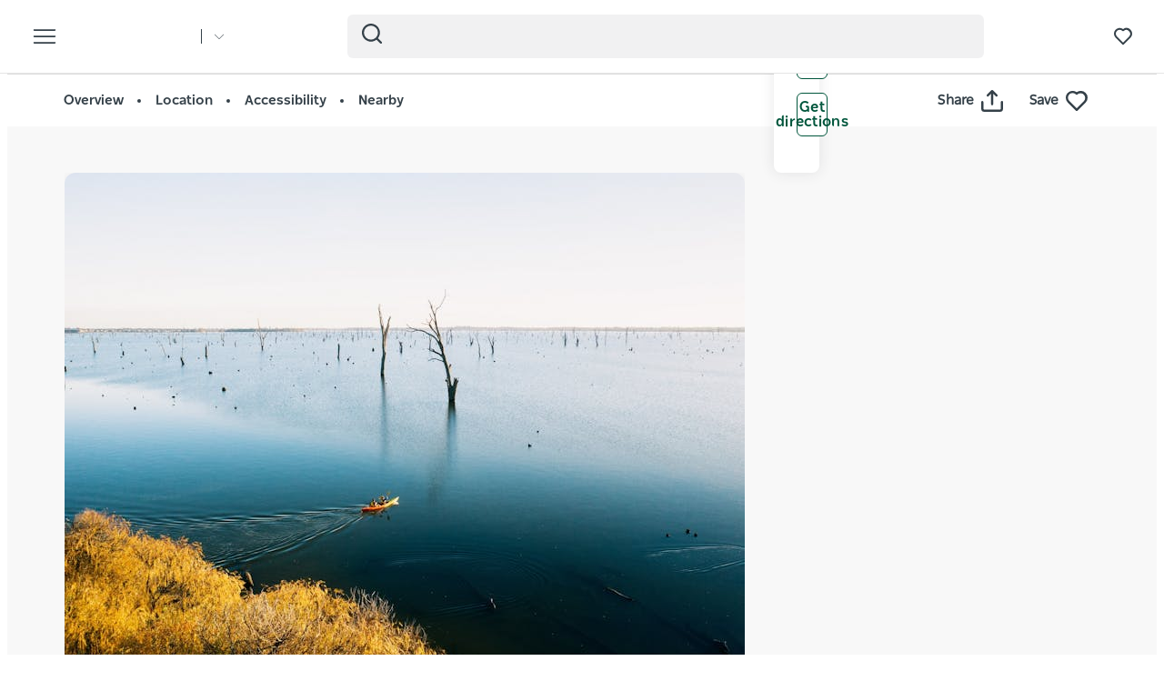

--- FILE ---
content_type: text/html; charset=UTF-8
request_url: https://www.visitnsw.com/destinations/country-nsw/the-murray/yarrawonga-mulwala/attractions/lake-mulwala
body_size: 210166
content:
<!DOCTYPE html>
<html  lang="en-AU" dir="ltr" prefix="og: https://ogp.me/ns#">
<head>
  <meta charset="utf-8" />
<meta name="description" content="Experience the idyllic waterways North of the Murray. Lake Mulwala is an unforgettable sight with its majestic and ghostly river red gums and offers" />
<link rel="canonical" href="https://www.visitnsw.com/destinations/country-nsw/the-murray/yarrawonga-mulwala/attractions/lake-mulwala" />
<meta name="robots" content="index, follow" />
<meta name="rights" content="Copyright © Destination NSW" />
<meta property="og:type" content="article" />
<meta property="og:url" content="https://www.visitnsw.com/destinations/country-nsw/the-murray/yarrawonga-mulwala/attractions/lake-mulwala" />
<meta property="og:title" content="Lake Mulwala" />
<meta property="og:description" content="Experience the idyllic waterways North of the Murray. Lake Mulwala is an unforgettable sight with its majestic and ghostly river red gums and offers" />
<meta property="og:image" content="https://assets.atdw-online.com.au/images/ab81abd6b55ef759fb46008c9a658ba4.jpeg?rect=0%2C0%2C2048%2C1536&amp;w=2048&amp;h=1536&amp;rot=360&amp;q=eyJ0eXBlIjoibGlzdGluZyIsImxpc3RpbmdJZCI6IjU2YjI0YWNlYjA0MjM4NjI0NWQ1MmVmOCIsImRpc3RyaWJ1dG9ySWQiOiI1NmIxZWI5MzQ0ZmVjYTNkZjJlMzIwYzgiLCJhcGlrZXlJZCI6IjU2YjFlZTU5MGNmMjEzYWQyMGRjNTgxOSJ9" />
<meta name="Generator" content="Drupal 10 (https://www.drupal.org)" />
<meta name="MobileOptimized" content="width" />
<meta name="HandheldFriendly" content="true" />
<script data-cfasync="false" type="text/javascript" id="vwoCode">window._vwo_code || (function() {
      var account_id=775903,
      version=2.0,
      settings_tolerance=2000,
      library_tolerance=2500,
      use_existing_jquery=false,
      hide_element='body',
      hide_element_style = 'opacity:0 !important;filter:alpha(opacity=0) !important;background:none !important',
      /* DO NOT EDIT BELOW THIS LINE */
      f=false,w=window,d=document,v=d.querySelector('#vwoCode'),cK='_vwo_'+account_id+'_settings',cc={};try{var c=JSON.parse(localStorage.getItem('_vwo_'+account_id+'_config'));cc=c&&typeof c==='object'?c:{}}catch(e){}var stT=cc.stT==='session'?w.sessionStorage:w.localStorage;code={use_existing_jquery:function(){return typeof use_existing_jquery!=='undefined'?use_existing_jquery:undefined},library_tolerance:function(){return typeof library_tolerance!=='undefined'?library_tolerance:undefined},settings_tolerance:function(){return cc.sT||settings_tolerance},hide_element_style:function(){return'{'+(cc.hES||hide_element_style)+'}'},hide_element:function(){return typeof cc.hE==='string'?cc.hE:hide_element},getVersion:function(){return version},finish:function(){if(!f){f=true;var e=d.getElementById('_vis_opt_path_hides');if(e)e.parentNode.removeChild(e)}},finished:function(){return f},load:function(e){var t=this.getSettings(),n=d.createElement('script'),i=this;if(t){n.textContent=t;d.getElementsByTagName('head')[0].appendChild(n);if(!w.VWO||VWO.caE){stT.removeItem(cK);i.load(e)}}else{n.fetchPriority='high';n.src=e;n.type='text/javascript';n.onerror=function(){_vwo_code.finish()};d.getElementsByTagName('head')[0].appendChild(n)}},getSettings:function(){try{var e=stT.getItem(cK);if(!e){return}e=JSON.parse(e);if(Date.now()>e.e){stT.removeItem(cK);return}return e.s}catch(e){return}},init:function(){if(d.URL.indexOf('__vwo_disable__')>-1)return;var e=this.settings_tolerance();w._vwo_settings_timer=setTimeout(function(){_vwo_code.finish();stT.removeItem(cK)},e);var t=d.currentScript,n=d.createElement('style'),i=this.hide_element(),r=t&&!t.async&&i?i+this.hide_element_style():'',c=d.getElementsByTagName('head')[0];n.setAttribute('id','_vis_opt_path_hides');v&&n.setAttribute('nonce',v.nonce);n.setAttribute('type','text/css');if(n.styleSheet)n.styleSheet.cssText=r;else n.appendChild(d.createTextNode(r));c.appendChild(n);this.load('https://dev.visualwebsiteoptimizer.com/j.php?a='+account_id+'&u='+encodeURIComponent(d.URL)+'&vn='+version)}};w._vwo_code=code;code.init();})();</script>
<script>var dataLayer = [{"event":"_trackPageData","page":{"pageInfo":{"templateType":"default"},"category":{"primaryCategory":"atdw_entity"}},"location":{"region":["Country NSW"],"areas":["The Murray"],"towns":["Yarrawonga Mulwala"],"destination":"Yarrawonga Mulwala"},"product":{"category":{"primaryCategory":"ATTRACTION","subCategory1":"National Parks And Reserves","subCategory2":"Natural Attractions","subCategory3":"Sports And Recreation Facilities"},"name":"Lake Mulwala"},"DNSW_TEMPLATE_TYPE":"product_details","DNSW_PRODUCT":"lake-mulwala","DNSW_CATEGORY":"ATTRACTION","DNSW_CATEGORY-1":"National Parks And Reserves","DNSW_CATEGORY-2":"Natural Attractions","DNSW_CATEGORY-3":"Sports And Recreation Facilities","DNSW_REGION":"Country NSW","DNSW_AREA":"The Murray","DNSW_TOWN":"Yarrawonga Mulwala","DNSW_MENU_SECTION":"product"}];</script>
<link rel="preload" href="https://www.visitnsw.com/afx_prid/2024.8.20.1/auth/als/p20248201.js?lcsid=14D7389B-E953-4FEB-A4C4-E3349E16775C" as="script" />
<script>var afx_start = Date.now();</script>
<script src="https://www.visitnsw.com/afx_prid/2024.8.20.1/auth/als/p20248201.js?lcsid=14D7389B-E953-4FEB-A4C4-E3349E16775C" importance="high"></script>
<meta name="viewport" content="width=device-width, initial-scale=1, viewport-fit=cover" />
<meta name="referrer" content="unsafe-url" />
<meta name="robots" content="unavailable_after: Friday, 13-Mar-26 23:59:00 AEDT" />
<link rel="icon" href="/favicon-16x16.png" type="image/png" />
<link rel="alternate" type="application/rss+xml" href="/articles.xml" />
<link rel="alternate" hreflang="en-AU" href="https://www.visitnsw.com/destinations/country-nsw/the-murray/yarrawonga-mulwala/attractions/lake-mulwala" />
<link rel="alternate" hreflang="x-default" href="https://www.visitnsw.com/destinations/country-nsw/the-murray/yarrawonga-mulwala/attractions/lake-mulwala" />
<link rel="alternate" hreflang="ja" href="https://www.visitnsw.com/jp/destinations/country-nsw/the-murray/yarrawonga-mulwala/attractions/lake-mulwala" />
<link rel="alternate" hreflang="ko" href="https://www.visitnsw.com/kr/destinations/country-nsw/the-murray/yarrawonga-mulwala/attractions/lake-mulwala" />
<link rel="alternate" hreflang="zh-hant-hk" href="https://www.visitnsw.com/hk/destinations/country-nsw/the-murray/yarrawonga-mulwala/attractions/lake-mulwala" />
<link rel="alternate" hreflang="zh-hans" href="https://www.visitnsw.com/cn/destinations/country-nsw/the-murray/yarrawonga-mulwala/attractions/lake-mulwala" />
<link rel="alternate" hreflang="de" href="https://www.visitnsw.com/de/destinations/country-nsw/the-murray/yarrawonga-mulwala/attractions/lake-mulwala" />
<script>window.a2a_config=window.a2a_config||{};a2a_config.callbacks=[];a2a_config.overlays=[];a2a_config.templates={};a2a_config.icon_color = "#fafafa,#484848";
a2a_config.num_services = 4;
a2a_config.prioritize = [ 'facebook', 'twitter', 'pinterest', 'copy_link', ];
a2a_config.onclick = 1;
a2a_config.orientation = "down";</script>
<style>body .a2a_menu {
	border-radius: 10px;
	background: #fafafa;
	color: #484848;
	border: 1px solid #b9b9b9;
 box-shadow: 0 2px 10px 0 rgba(0, 0, 0, 0.2);
}

body .a2a_menu.a2a_mini {
width: 128px;
    min-width: 128px;
padding: 16px 14px;
    margin-top: 15px;
}

@media (min-width: 768px) {
body .a2a_menu.a2a_mini {
width: 133px;
    min-width: 133px;
padding: 16px 28px;
}
}

body .a2a_full_services .a2a_i {
border: 0;
}

body a.a2a_i .a2a_svg {
    margin: 0 20px 0 0;
}

span.a2a_s_link#a2a_copy_link_icon,
span.a2a_w_link#a2a_copy_link_icon {
	background-size: 48px;
	border-radius: 0;
	display: inline-block;
	height: 48px;
	left: 0;
	line-height: 48px;
	margin: 0 3px 0 0;
	position: absolute;
	vertical-align: top;
	width: 48px
}


@media (prefers-color-scheme:dark) {
	body .a2a_menu a,
	body .a2a_menu a.a2a_i,
	body .a2a_menu a.a2a_i:visited,
	body .a2a_menu a.a2a_more,
	i.a2a_i {
		border-color: #fafafa!important;
		color: #484848!important;
border: 0;
	}
	body .a2a_menu a.a2a_i:active,
	body .a2a_menu a.a2a_i:focus,
	body .a2a_menu a.a2a_i:hover {
		border-color: #fafafa!important;
		background-color: #fafafa!important
	}

	body .a2a_menu a.a2a_more:active,
	body .a2a_menu a.a2a_more:focus,
	body .a2a_menu a.a2a_more:hover {
border-color: #fafafa!important;
		background-color: #fafafa!important;
 border-top: 1px solid #707070 !important;
}
	body .a2a_menu {
		background-color: #fafafa !important;
		border-color: #fafafa !important;
	}
	body .a2a_menu_find {
		color: #484848 !important
	}
	body .a2a_menu span.a2a_s_find svg {
		background-color: transparent !important
	}
	body .a2a_menu span.a2a_s_find svg path {
		fill: #484848 !important
	}
}

body .a2a_menu_find_container {
background: transparent !important;
border: 1px solid #cccccc !important;}
body .a2a_menu a {
	text-decoration: none;
	line-height: 24px;
	height: auto;
	width: auto;
	outline: 0;
  font-family: Poppins !important;
  font-size: 14px;
  font-weight: 500;
  font-stretch: normal;
  font-style: normal;
  letter-spacing: normal;
  text-align: left;
  color: #484848;
width:100%;
background-color: #fafafa!important;
border:0;
    padding: 6px 0;
}
@media (min-width: 768px) {
body .a2a_menu a {font-size: 16px;}
}

body .a2a_menu a.a2a_more {
	color: #484848;
    border-top: 1px solid #707070 !important;
    margin-top: 15px;
padding:0;
    padding-top: 15px;
    text-align: center;
}

body .a2a_menu a.a2a_i:active,
body .a2a_menu a.a2a_i:focus,
body .a2a_menu a.a2a_i:hover,
body .a2a_menu a.a2a_more:active,
body .a2a_menu a.a2a_more:focus,
body .a2a_menu a.a2a_more:hover {
	color: #2A2A2A;
	border-color: #EEE;
	border-style: solid;
	background-color: #EEE;
	text-decoration: none
}
div.a2a_full_footer {
display:none !important;
}</style>

    <title>Lake Mulwala | NSW Holidays &amp; Accommodation, Things to Do, Attractions and Events</title>
    <meta name="application-name" content="VisitNSW.com">
    <meta name="apple-mobile-web-app-title" content="VisitNSW.com">
    <meta name="applicable-device" content="pc,mobile" />
    <link rel="apple-touch-icon" sizes="180x180" href="/themes/custom/visitnsw_dnsw_boostrap/apple-touch-icon.png">
    <link rel="icon" type="image/png" sizes="32x32" href="/themes/custom/visitnsw_dnsw_boostrap/favicon-32x32.png">
    <link rel="icon" type="image/png" sizes="16x16" href="/themes/custom/visitnsw_dnsw_boostrap/favicon-16x16.png">
    <link rel="manifest" href="/themes/custom/visitnsw_dnsw_boostrap/site.webmanifest">
    <link rel="mask-icon" href="/themes/custom/visitnsw_dnsw_boostrap/safari-pinned-tab.svg" color="#00563c">
    <link rel="shortcut icon" href="/themes/custom/visitnsw_dnsw_boostrap/favicon.ico">
    <meta name="msapplication-TileColor" content="#00563c">
    <meta name="msapplication-config" content="/themes/custom/visitnsw_dnsw_boostrap/browserconfig.xml">
    <meta name="theme-color" content="#ffffff">


    <style id="critical-css">h1{font-size:2em;margin:.67em 0}.breadcrumb{padding:8px 15px;margin-bottom:20px;list-style:none;background-color:#f5f5f5;border-radius:4px}@-ms-viewport{width:device-width}.breadcrumb-wrapper{margin-bottom:10px;position:relative}.breadcrumb{background:rgba(0,0,0,0);color:var(--primary-color);display:block;font-size:1.1rem;line-height:16px;margin-bottom:0;padding:10px 0;position:relative;text-transform:uppercase;width:100%}.breadcrumb a{color:#354149;text-decoration:none}h1,h3,h4{color:#03111b;font-family:NSWSans-Bold,"Helvetica Neue",helvetica,sans-serif;font-style:normal;font-weight:700;letter-spacing:0;line-height:120%}h1,h3{margin-bottom:10px;margin-top:20px}h1{border:0;font-size:32px;line-height:125%}.page-node-type-atdw-entity h1{margin-top:0}.btn{align-items:center;border:1px solid var(--primary-color);border-radius:6px;box-shadow:none;display:flex;flex-direction:row;font-family:NSWSans-Bold,"Helvetica Neue",helvetica,sans-serif;font-size:16px;font-weight:700;height:48px;justify-content:center;letter-spacing:.02em;line-height:1;margin:0 0 6px;max-width:fit-content;outline-style:none;padding:0 16px;text-decoration:none;text-transform:none;text-align:center;align-items:center;border:1px solid var(--primary-color);border-radius:6px;box-shadow:none;display:flex;flex-direction:row;font-family:NSWSans-Bold,"Helvetica Neue",helvetica,sans-serif;font-size:16px;font-weight:700;height:48px;justify-content:center;letter-spacing:.02em;line-height:1;margin:0 0 6px;max-width:fit-content;outline-style:none;padding:0 16px;text-decoration:none;text-transform:none;text-align:center}.btn{background:var(--primary-color);color:#fff}.btn__language.filters__button .icon__earth{display:none;height:16px;margin-right:8px;width:16px}.filters__button .icon{fill:#4f585f;margin-left:0}.product__content{padding-left:0;padding-right:0}.product__content .breadcrumb-wrapper{margin:20px -15px 24px}.product__content .breadcrumb-wrapper .container{width:100%}.product__content .breadcrumb-wrapper .breadcrumb a{color:var(--primary-color)}.clearfix::after{display:table;clear:both;content:""}.hidden{display:none}.visually-hidden{position:absolute!important;overflow:hidden;clip:rect(1px,1px,1px,1px);width:1px;height:1px;word-wrap:normal}.addtoany_list{display:inline;line-height:16px}.addtoany_list a>span,.addtoany_list>a{vertical-align:middle}.addtoany_list>a{border:0;display:inline-block;font-size:16px;padding:0 4px}.addtoany_list.a2a_kit_size_32>a{font-size:32px}.addtoany_list a span{display:inline-block;float:none}.addtoany_list.a2a_kit_size_32 a>span{border-radius:4px;height:32px;line-height:32px;opacity:1;width:32px}html{font-family:sans-serif;-ms-text-size-adjust:100%;-webkit-text-size-adjust:100%}body{margin:0}article,aside,header,nav,section{display:block}a{background-color:rgba(0,0,0,0)}img{border:0}svg:not(:root){overflow:hidden}button,input{color:inherit;font:inherit;margin:0}button{overflow:visible}button{text-transform:none}button{-webkit-appearance:button}button::-moz-focus-inner,input::-moz-focus-inner{border:0;padding:0}input{line-height:normal}input[type=search]{-webkit-appearance:textfield;box-sizing:content-box}input[type=search]::-webkit-search-cancel-button,input[type=search]::-webkit-search-decoration{-webkit-appearance:none}*{-webkit-box-sizing:border-box;-moz-box-sizing:border-box;box-sizing:border-box}:after,:before{-webkit-box-sizing:border-box;-moz-box-sizing:border-box;box-sizing:border-box}html{font-size:10px}body{font-family:"Helvetica Neue",Helvetica,Arial,sans-serif;font-size:14px;line-height:1.428571429;color:#333;background-color:#fff}button,input{font-family:inherit;font-size:inherit;line-height:inherit}a{color:rgb(51.4340909091,122.2772727273,183.4159090909);text-decoration:none}img{vertical-align:middle}.img-responsive{display:block;max-width:100%;height:auto}.sr-only{position:absolute;width:1px;height:1px;margin:-1px;padding:0;overflow:hidden;clip:rect(0,0,0,0);border:0}.container{margin-right:auto;margin-left:auto;padding-left:15px;padding-right:15px}.container:after,.container:before{content:" ";display:table}.container:after{clear:both}input[type=search]{-webkit-box-sizing:border-box;-moz-box-sizing:border-box;box-sizing:border-box}input[type=search]{-webkit-appearance:none}.btn{display:inline-block;margin-bottom:0;font-weight:400;text-align:center;vertical-align:middle;touch-action:manipulation;border:1px solid transparent;white-space:nowrap;padding:6px 12px;font-size:14px;line-height:1.428571429;border-radius:4px}.navbar{position:relative;min-height:50px;margin-bottom:20px;border:1px solid transparent}.navbar:after,.navbar:before{content:" ";display:table}.navbar:after{clear:both}.navbar-header:after,.navbar-header:before{content:" ";display:table}.navbar-header:after{clear:both}.navbar-collapse{overflow-x:visible;padding-right:15px;padding-left:15px;border-top:1px solid transparent;box-shadow:inset 0 1px 0 hsla(0,0%,100%,.1);-webkit-overflow-scrolling:touch}.navbar-collapse:after,.navbar-collapse:before{content:" ";display:table}.navbar-collapse:after{clear:both}.navbar-toggle{position:relative;float:right;margin-right:15px;padding:9px 10px;margin-top:8px;margin-bottom:8px;background-color:rgba(0,0,0,0);border:1px solid transparent;border-radius:4px}.breadcrumb>li{display:inline-block}.breadcrumb>li+li:before{content:"/ ";padding:0 5px;color:#ccc}.breadcrumb>.active{color:hsl(0,0%,46.7%)}.clearfix:after,.clearfix:before{content:" ";display:table}.clearfix:after{clear:both}.hidden{display:none!important}.visible-xs-block{display:none!important}.wrapper{display:flow-root;height:100%;overflow:clip;width:100%}.visually-hidden{display:none}.breadcrumb .active{color:var(--primary-color-80)}.breadcrumb li+li::before{color:var(--primary-color);padding:0}body{color:#354149;font-family:NSWSans-Regular,"Helvetica Neue",helvetica,sans-serif;font-size:18px;font-weight:100;line-height:1.66}a{color:#354149}.grid{display:grid;grid-template-columns:repeat(12,1fr);gap:16px}.col-4{grid-column:span 4}.col-8{grid-column:span 8}.col-12{grid-column:span 12}html{-moz-osx-font-smoothing:grayscale;-webkit-font-smoothing:antialiased;text-rendering:optimizelegibility}h3,h4{color:#03111b;font-family:NSWSans-Bold,"Helvetica Neue",helvetica,sans-serif;font-style:normal;font-weight:700;letter-spacing:0;line-height:120%}h3{margin-bottom:10px;margin-top:20px}h3{font-size:24px;margin-top:0}h4{font-size:20px}p{margin:0 0 10px}.btn,.button{align-items:center;border:1px solid var(--primary-color);border-radius:6px;box-shadow:none;display:flex;flex-direction:row;font-family:NSWSans-Bold,"Helvetica Neue",helvetica,sans-serif;font-size:16px;font-weight:700;height:48px;justify-content:center;letter-spacing:.02em;line-height:1;margin:0 0 6px;max-width:fit-content;outline-style:none;padding:0 16px;text-decoration:none;text-transform:none;text-align:center;align-items:center;border:1px solid var(--primary-color);border-radius:6px;box-shadow:none;display:flex;flex-direction:row;font-family:NSWSans-Bold,"Helvetica Neue",helvetica,sans-serif;font-size:16px;font-weight:700;height:48px;justify-content:center;letter-spacing:.02em;line-height:1;margin:0 0 6px;max-width:fit-content;outline-style:none;padding:0 16px;text-decoration:none;text-transform:none;text-align:center}.btn,.button{background:var(--primary-color);color:#fff}.btn__white-bg{align-items:center;border:1px solid var(--primary-color);border-radius:6px;box-shadow:none;display:flex;flex-direction:row;font-family:NSWSans-Bold,"Helvetica Neue",helvetica,sans-serif;font-size:16px;font-weight:700;height:48px;justify-content:center;letter-spacing:.02em;line-height:1;margin:0 0 6px;max-width:fit-content;outline-style:none;padding:0 16px;text-decoration:none;text-transform:none;text-align:center;align-items:center;border:1px solid var(--primary-color);border-radius:6px;box-shadow:none;display:flex;flex-direction:row;font-family:NSWSans-Bold,"Helvetica Neue",helvetica,sans-serif;font-size:16px;font-weight:700;height:48px;justify-content:center;letter-spacing:.02em;line-height:1;margin:0 0 6px;max-width:fit-content;outline-style:none;padding:0 16px;text-decoration:none;text-transform:none;text-align:center}.btn__white-bg{background:#fff;border-color:#fff;color:#03111b}.btn__white-bg .icon__wrapper{display:inline-block;margin-left:8px}.btn__no-bg{align-items:center;border:1px solid var(--primary-color);border-radius:6px;box-shadow:none;display:flex;flex-direction:row;font-family:NSWSans-Bold,"Helvetica Neue",helvetica,sans-serif;font-size:16px;font-weight:700;height:48px;justify-content:center;letter-spacing:.02em;line-height:1;margin:0 0 6px;max-width:fit-content;outline-style:none;padding:0 16px;text-decoration:none;text-transform:none;text-align:center;align-items:center;border:1px solid var(--primary-color);border-radius:6px;box-shadow:none;display:flex;flex-direction:row;font-family:NSWSans-Bold,"Helvetica Neue",helvetica,sans-serif;font-size:16px;font-weight:700;height:48px;justify-content:center;letter-spacing:.02em;line-height:1;margin:0 0 6px;max-width:fit-content;outline-style:none;padding:0 16px;text-decoration:none;text-transform:none;text-align:center}.btn__no-bg{background:#fff;border:1px solid var(--primary-color);color:var(--primary-color)}.btn__text{align-items:center;border:1px solid var(--primary-color);border-radius:6px;box-shadow:none;display:flex;flex-direction:row;font-family:NSWSans-Bold,"Helvetica Neue",helvetica,sans-serif;font-size:16px;font-weight:700;height:48px;justify-content:center;letter-spacing:.02em;line-height:1;margin:0 0 6px;max-width:fit-content;outline-style:none;padding:0 16px;text-decoration:none;text-transform:none;text-align:center;align-items:center;border:1px solid var(--primary-color);border-radius:6px;box-shadow:none;display:flex;flex-direction:row;font-family:NSWSans-Bold,"Helvetica Neue",helvetica,sans-serif;font-size:16px;font-weight:700;height:48px;justify-content:center;letter-spacing:.02em;line-height:1;margin:0 0 6px;max-width:fit-content;outline-style:none;padding:0 16px;text-decoration:none;text-transform:none;text-align:center}.btn__text{background:rgba(0,0,0,0);border:0;color:var(--primary-color);justify-content:flex-start;padding:0}.btn__product-page{margin-bottom:15px;margin-top:0}.btn_read-more{margin-top:24px}.read__span{align-items:center;justify-content:center;padding-right:26px;position:relative}.read__span::after,.read__span::before{background:var(--primary-color);border-radius:1px;content:"";height:9.67px;position:absolute;width:1.93px}.read__span::before{right:6px;top:5px}.read__span::after{right:0;top:5px}.btn_read-more[aria-expanded=false] .read__less{display:none}.btn_read-more[aria-expanded=false] .read__more{display:flex}.btn_read-more[aria-expanded=false] .read__more::before{transform:rotate(-45deg)}.btn_read-more[aria-expanded=false] .read__more::after{transform:rotate(45deg)}.btn__product-page-mobile{align-items:center;color:#fff;display:flex;flex-basis:0;flex-flow:column;flex-grow:1;font-size:14px;font-weight:700;justify-content:center;padding:22px 5px;text-align:center}.btn__product-page-mobile .icon{fill:#fff;max-height:24px;max-width:24px}.navbar-toggle{display:block}.navbar-collapse{display:none!important}.mega__menu{border:0;border-radius:0;margin-bottom:0;padding:16px 24px;position:absolute;width:100%;z-index:90}.navbar-header{align-items:center;display:flex;float:none;width:100%}.top__wrapper{align-items:center;display:flex;flex-grow:1;justify-content:flex-end;margin-right:0}.nav__wrapper{border-top:0;box-shadow:0 0 0;height:auto!important;padding-left:0;padding-right:0;width:100%}.dnsw__logo{align-items:self-start;display:flex;filter:brightness(0) invert(1);height:19px;width:140px}.search-placeholder{align-items:flex-end;display:flex;fill:#fff;height:24px}.search-placeholder .icon__wrapper{line-height:1}.search-placeholder .icon{height:20px;width:20px}#search-box--header{margin-left:15px;position:relative}.social__networks-megamenu{align-items:center;display:none;justify-content:space-between;margin-top:90px;order:6;width:160px}.navbar-toggle{background:rgba(0,0,0,0)!important;border:0;border-radius:0;float:none;height:28px;line-height:1;margin-bottom:0;margin-right:16px;margin-top:0;padding:0;z-index:10}.navbar-toggle .icon__open{fill:#fff;height:28px;width:28px}.navbar-toggle .icon__close{display:none;fill:#231f20}.navbar__mainmenu{list-style:none;margin:68px 0 -15px;padding:0}.navbar__mainmenu-label-wrapper{align-items:center;display:flex;justify-content:space-between}.navbar__mainmenu-links-image{display:none}.navbar__mainmenu-links-image .wrapper__image-menu-content{display:none}.navbar__mainmenu-label{align-items:center;background:rgba(0,0,0,0);border:0;color:#354149;display:flex;font-family:NSWSans-Bold,"Helvetica Neue",helvetica,sans-serif;font-size:24px;font-weight:600;justify-content:space-between;letter-spacing:-.25px;line-height:1.33;padding:12px 27px;text-decoration:none;width:100%}.navbar__mainmenu-label .icon{fill:#c7cac8}.navbar__mainmenu-links{display:none;list-style:none}.navbar__mainmenu-links .wrapper__tile-mega{align-items:center;border-bottom:1px solid #d9d9d9;color:#03111b;display:flex;font-family:NSWSans-Bold,"Helvetica Neue",helvetica,sans-serif;font-size:20px;letter-spacing:.01em;line-height:24px;margin:0;padding:20px 0;text-decoration:none}.navbar__mainmenu-links .wrapper__tile-mega .icon__wrapper:last-of-type{opacity:0;transform:translateX(-60px)}.navbar__mainmenu-links .wrapper__tile-mega .icon{fill:#81888d;height:10px;margin-right:12px;width:10px}.navbar__mainmenu-links .wrapper__tile-mega-full{flex-direction:row-reverse;font-size:18px;line-height:26px;padding:8px 0}.navbar__mainmenu-links .wrapper__tile-mega-full .wrapper__image-menu-second{display:none}.wrapper__content-menu{display:flex;flex-direction:column;margin-left:16px;width:100%}.wrapper__image-menu{width:90%}.wrapper__image-menu .menu__image{border-radius:6px;overflow:hidden;position:relative}.wrapper__tile-sub-heading-menu{color:#354149;font-family:NSWSans-Regular,"Helvetica Neue",helvetica,sans-serif;font-size:14px;font-weight:700;line-height:120%}.navbar__see-all{color:#354149;display:none;flex-shrink:0;font-size:15px;font-weight:700;min-width:79px}.navbar__see-all .icon{fill:#81888d;height:10px;margin-left:12px;margin-right:0;width:10px}body:not(.offcanvas-stop-scrolling) .block-search{order:4}.crosssite-links{display:flex;flex-direction:column;padding-top:36px}.crosssite-links-main{font-size:16px;font-weight:700;line-height:19px;padding-bottom:10px}.crosssite-links-main .icon{height:14px;margin-left:10px;width:14px}.crosssite-links-small{color:#354149;font-size:14px;font-weight:400;line-height:17px}.navbar__mainmenu-links-wrapper{opacity:0}.brand__logo{display:none}.slick_slider-gallery-section{overflow:hidden}.product__multimedia .slick_slider-gallery-section{box-shadow:0 7px 15px 0 rgba(48,49,51,.16)}.slick_slider-gallery-section img{width:100%}.region-footer nav .icon__footer-menu{height:14px;margin-right:5px;width:14px}:root{--gap:6px;--gap-large:16px}.block-escape-subscribe-nav-button{background:var(--primary-color);bottom:-300px;display:none;left:0;padding:20px;position:fixed;right:0;width:100%;z-index:12}.newsletter__popup-close{align-items:center;display:flex;justify-content:flex-end;margin-left:auto;margin-right:auto;position:absolute;right:24px}.newsletter__popup-close button{background:rgba(0,0,0,0);border:0;height:20px;padding:0;width:20px}.newsletter__popup-close .icon{fill:#fff;height:14px;width:14px}.newsletter__popup{align-items:flex-start;color:#fff;display:flex;flex-direction:column;gap:12px;justify-content:space-between}.newsletter__popup h4{color:#fff;font-size:20px;font-style:normal;font-weight:700;line-height:120%;margin-bottom:12px;margin-top:0;width:calc(100% - 20px)}.newsletter__popup p{font-size:16px;font-style:normal;font-weight:400;line-height:24px;margin-bottom:0}.newsletter__popup .newsletter__popup-button{width:100%}.newsletter__popup .btn{align-items:center;border:1px solid transparent;color:var(--primary-color);gap:8px;height:42px;justify-content:center;line-height:16px;margin-bottom:0;min-width:100%;padding:16px 24px;width:100%}.newsletter__popup .btn .icon__wrapper{display:flex;line-height:1;margin-left:0}.newsletter__popup .btn .icon{fill:transparent;height:16px;stroke:var(--primary-color);width:16px}.atdw_tracking{border:0;position:absolute}.product__navigation{background:#fff;border-bottom:1px solid #f8f8f8;border-top:1px solid #ddd;padding:8px 0;position:relative}.product__navigation a{color:#354149;content:"";font-family:NSWSans-Bold,"Helvetica Neue",helvetica,sans-serif;font-size:13px;font-weight:600}.product__navigation a::after{background:#354149;border-radius:50%;content:"";display:inline-block;height:3px;margin:0 2px 0 5px;vertical-align:middle;width:3px}.product__navigation a:last-of-type::after{display:none}.product__navigation-wrapper{align-items:center;display:flex;justify-content:space-between}.product__navigation-actions{align-items:center;display:flex}.product__media-wrapper{margin-left:-30px;margin-right:-30px}.product__content .breadcrumb-wrapper .breadcrumb .active{display:none!important}.product__contact-info-btns{margin-bottom:45px}.btn__product-page{max-width:100%}.product__label-accordion .icon{height:14px;width:14px}.product__sidebar{display:none}.product__sidebar-title{border-bottom:1px solid #cdcfd1;font-size:18px;letter-spacing:-.3px;line-height:1.33;margin-bottom:12px;padding-bottom:12px}.product__sidebar-inner{background:#fff;border-radius:8px;box-shadow:0 0 16px 0 rgba(48,49,51,.11);padding:25px}.product__multimedia{width:100%}.product__item{font-size:14px;line-height:24px;margin-bottom:16px;text-align:left}.product__item a{color:#354149;display:flex;overflow:hidden;text-decoration:none;text-overflow:ellipsis;white-space:nowrap}.product__item .icon__wrapper{display:inline-block;margin-right:8px}.product__item .icon__wrapper .icon{height:24px;width:24px}.product__description .btn_read-more{margin-top:0;max-width:153px}.product__call-to-action-mobile{margin:0 -15px;width:100%}.product__call-to-action-desktop{border-top:1px solid #cdcfd1;padding-top:24px}.mobile-sticky-buttons{bottom:0;display:none;opacity:0;position:fixed;z-index:11}.cta__btn-check-price,.cta__buttons,.cta__with-price{align-items:center;display:flex;justify-content:center;width:100%}.cta__buttons{background:var(--primary-color)}.cta__btn-check-price,.cta__with-price{border-top:1px solid #c7cac8;background:#fff;display:none;gap:20px;padding:16px}.icon__blue{fill:var(--primary-color);height:24px;max-width:24px}.icon__black{fill:#354149}.icon--icon-share{fill:#fff;height:24px;width:24px}input{appearance:none;background:#fcfcfc;border:0;border-bottom:1px solid #e0e0e0;box-shadow:none;color:#354149;font-family:NSWSans-Bold,"Helvetica Neue",helvetica,sans-serif;font-size:1.2rem;height:44px;line-height:1.5;margin:0 0 10px;padding:5px 15px;vertical-align:middle;width:100%}.icon{display:inline-block;height:20px;width:20px}::placeholder{color:#888;font-style:italic;opacity:1}.favourite__wrapper{font-size:15px;font-weight:600;margin-left:16px}.nav__favourites{margin-left:14px;margin-right:0;order:5}.addtoany_list{line-height:1!important}.addtoany_list-title{border-radius:0!important;color:#354149;font-family:NSWSans-Regular,"Helvetica Neue",helvetica,sans-serif;font-size:15px;font-weight:600;height:auto!important;line-height:1!important;margin-right:8px;width:fit-content!important}.addtoany_share{font-size:inherit!important}.addtoany_share .icon__wrapper{border-radius:0!important;height:24px!important;line-height:1!important;width:24px!important}.addtoany_share .icon--icon-share{height:24px;width:24px}.product__navigation-actions .icon--icon-share{fill:#354149}.breadcrumb .active{color:var(--primary-color)}.website__brand{align-items:center;display:flex;margin-right:auto;width:160px}.website__switcher{background:#fff;border-radius:0 0 6px 6px;box-shadow:0 10px 10px rgba(0,0,0,.2);display:none;left:0;max-width:375px;opacity:0;padding:14px;position:absolute;top:61px}.website__switcher-content{align-items:center;display:flex;justify-content:center}.website__switcher-image{width:160px}.website__switcher-image img{border-radius:3px}.website__switcher-text{font-size:14px;font-weight:700;line-height:125%;padding:0 17px;width:calc(100% - 160px)}.website__switcher-text .field--name-field-link{font-weight:400;margin-top:10px}.website__switcher-btn{align-items:center;display:flex;justify-content:center}.website__switcher-btn::before{background:#fff;color:#fff;content:"";height:16px;margin-left:14px;width:1px}.page-node-type-atdw-entity .website__switcher-btn::before{background:#354149;color:#354149}.website__switcher-btn .icon{fill:#fff;height:10px;margin-left:14px;width:10px}.page-node-type-atdw-entity .website__switcher-btn .icon{fill:#354149}.opensearch__box-form{display:none;padding:0;position:relative;z-index:1}.opensearch__box-input{background:#f4f4f4;border:0;border-radius:6px;box-shadow:none;color:#354149;font-family:NSWSans-Regular,"Helvetica Neue",helvetica,sans-serif;font-size:16px;font-style:normal;font-weight:400;height:48px;line-height:1;margin-bottom:0;padding:5px 45px}.opensearch__box-submit{background:rgba(0,0,0,0);border:0;height:22px;left:16px;padding:0;position:absolute;top:10px;width:22px}.opensearch__box-submit .icon{fill:#354149;height:22px;width:22px}body{font-family:NSWSans-Regular,"Helvetica Neue",helvetica,sans-serif;font-size:16px;font-style:normal;font-weight:400;letter-spacing:0;line-height:160%}a{color:var(--primary-color)}body{--primary-color:#115ac1;--primary-color-hover:#0041a7;--primary-color-80:#cfdef3;--secondary-color:#00d2e4;--secondary-color-50:#80e9f2;--rating-color:#fff;--rating-background:#00aa6c;--btn-box-shadow:rgba(17,90,193,0.2)}body.visitnsw{--primary-color:#00563c;--primary-color-hover:#003d23;--primary-color-80:#ccddd8;--secondary-color:#00b570;--secondary-color-50:#80dab8;--btn-box-shadow:rgba(0,86,60,0.2)}.dnsw__logo img{height:auto;width:116px}
</style>
<link rel="stylesheet" media="print" href="/sites/visitnsw/files/css/css_4hA4gzQGIF55Vryw0x7EJtGgmnEFOwKly5RNHlhUUdQ.css?delta=0&amp;language=en-AU&amp;theme=visitnsw_dnsw_bootstrap&amp;include=eJx9i1EKwzAMQy8UkiMVt3ZLWBIHy13I7beOfW1jP0JI7xGzK7WZ6F3ibto8bGqS2M5OJXbTwwQI3DCWVdXhRj3tT_B7NKoy1G6BtQo8b8sHgZK3P6_PktsRMOFS00qQcM8ykF4Zq_JZrgnZL_O3_gBHQFZ-" data-onload-media="all" onload="this.onload=null;this.media=this.dataset.onloadMedia" />
<noscript><link rel="stylesheet" media="all" href="/sites/visitnsw/files/css/css_4hA4gzQGIF55Vryw0x7EJtGgmnEFOwKly5RNHlhUUdQ.css?delta=0&amp;language=en-AU&amp;theme=visitnsw_dnsw_bootstrap&amp;include=eJx9i1EKwzAMQy8UkiMVt3ZLWBIHy13I7beOfW1jP0JI7xGzK7WZ6F3ibto8bGqS2M5OJXbTwwQI3DCWVdXhRj3tT_B7NKoy1G6BtQo8b8sHgZK3P6_PktsRMOFS00qQcM8ykF4Zq_JZrgnZL_O3_gBHQFZ-" />
</noscript><link rel="stylesheet" media="print" href="/sites/visitnsw/files/css/css_4zvdBfouCbcR63bbxeWksTrof18wg4Yfdpg-ikPdCII.css?delta=1&amp;language=en-AU&amp;theme=visitnsw_dnsw_bootstrap&amp;include=eJx9i1EKwzAMQy8UkiMVt3ZLWBIHy13I7beOfW1jP0JI7xGzK7WZ6F3ibto8bGqS2M5OJXbTwwQI3DCWVdXhRj3tT_B7NKoy1G6BtQo8b8sHgZK3P6_PktsRMOFS00qQcM8ykF4Zq_JZrgnZL_O3_gBHQFZ-" data-onload-media="all" onload="this.onload=null;this.media=this.dataset.onloadMedia" />
<noscript><link rel="stylesheet" media="all" href="/sites/visitnsw/files/css/css_4zvdBfouCbcR63bbxeWksTrof18wg4Yfdpg-ikPdCII.css?delta=1&amp;language=en-AU&amp;theme=visitnsw_dnsw_bootstrap&amp;include=eJx9i1EKwzAMQy8UkiMVt3ZLWBIHy13I7beOfW1jP0JI7xGzK7WZ6F3ibto8bGqS2M5OJXbTwwQI3DCWVdXhRj3tT_B7NKoy1G6BtQo8b8sHgZK3P6_PktsRMOFS00qQcM8ykF4Zq_JZrgnZL_O3_gBHQFZ-" />
</noscript><link rel="stylesheet" media="print" href="https://cdnjs.cloudflare.com/ajax/libs/slick-carousel/1.8.1/slick.min.css" integrity="sha512-yHknP1/AwR+yx26cB1y0cjvQUMvEa2PFzt1c9LlS4pRQ5NOTZFWbhBig+X9G9eYW/8m0/4OXNx8pxJ6z57x0dw==" crossorigin="anonymous" referrerpolicy="no-referrer" data-onload-media="all" onload="this.onload=null;this.media=this.dataset.onloadMedia" />
<noscript><link rel="stylesheet" media="all" href="https://cdnjs.cloudflare.com/ajax/libs/slick-carousel/1.8.1/slick.min.css" integrity="sha512-yHknP1/AwR+yx26cB1y0cjvQUMvEa2PFzt1c9LlS4pRQ5NOTZFWbhBig+X9G9eYW/8m0/4OXNx8pxJ6z57x0dw==" crossorigin="anonymous" referrerpolicy="no-referrer" />
</noscript><link rel="stylesheet" media="print" href="/sites/visitnsw/files/css/css_K_qFoq9bf_080Rw9iBZEetbpvGcVGP8AIR9_47mN_fw.css?delta=3&amp;language=en-AU&amp;theme=visitnsw_dnsw_bootstrap&amp;include=eJx9i1EKwzAMQy8UkiMVt3ZLWBIHy13I7beOfW1jP0JI7xGzK7WZ6F3ibto8bGqS2M5OJXbTwwQI3DCWVdXhRj3tT_B7NKoy1G6BtQo8b8sHgZK3P6_PktsRMOFS00qQcM8ykF4Zq_JZrgnZL_O3_gBHQFZ-" data-onload-media="all" onload="this.onload=null;this.media=this.dataset.onloadMedia" />
<noscript><link rel="stylesheet" media="all" href="/sites/visitnsw/files/css/css_K_qFoq9bf_080Rw9iBZEetbpvGcVGP8AIR9_47mN_fw.css?delta=3&amp;language=en-AU&amp;theme=visitnsw_dnsw_bootstrap&amp;include=eJx9i1EKwzAMQy8UkiMVt3ZLWBIHy13I7beOfW1jP0JI7xGzK7WZ6F3ibto8bGqS2M5OJXbTwwQI3DCWVdXhRj3tT_B7NKoy1G6BtQo8b8sHgZK3P6_PktsRMOFS00qQcM8ykF4Zq_JZrgnZL_O3_gBHQFZ-" />
</noscript>
      <script type="application/json" data-drupal-selector="drupal-settings-json">{"path":{"baseUrl":"\/","pathPrefix":"","currentPath":"node\/65026","currentPathIsAdmin":false,"isFront":false,"currentLanguage":"en-AU"},"pluralDelimiter":"\u0003","suppressDeprecationErrors":true,"gtag":{"tagId":"","consentMode":false,"otherIds":[],"events":[],"additionalConfigInfo":[]},"ajaxPageState":{"libraries":"[base64]","theme":"visitnsw_dnsw_bootstrap","theme_token":null},"ajaxTrustedUrl":[],"gtm":{"tagId":null,"settings":{"data_layer":"dataLayer","include_classes":false,"allowlist_classes":"google\nnonGooglePixels\nnonGoogleScripts\nnonGoogleIframes","blocklist_classes":"customScripts\ncustomPixels","include_environment":false,"environment_id":"","environment_token":""},"tagIds":["GTM-M3ZVGFW"]},"dnsw":{"nid":"65026","bundle":"atdw_entity","favouritesEnabled":true,"category":"Attraction","categoryId":"ATTRACTION","subCategory":["National Parks And Reserves","Natural Attractions","Sports And Recreation Facilities"],"region":"Country NSW","area":"The Murray","town":"Yarrawonga Mulwala","productName":"Lake Mulwala","productId":"56b24aceb042386245d52ef8","sydneyPostcodes":["2000","2006","2007","2008","2009","2010","2011","2012","2015","2016","2017","2018","2019","2020","2021","2022","2023","2024","2025","2026","2027","2028","2029","2030","2031","2032","2033","2034","2035","2036","2037","2038","2039","2040","2041","2042","2043","2044","2045","2046","2047","2048","2049","2050","2060","2061","2062","2063","2064","2065","2066","2067","2068","2069","2070","2071","2072","2073","2074","2075","2076","2077","2079","2080","2081","2082","2083","2084","2085","2086","2087","2088","2089","2090","2092","2093","2094","2095","2096","2097","2099","2100","2101","2102","2103","2104","2105","2106","2107","2108","2110","2111","2112","2113","2114","2115","2116","2117","2118","2119","2120","2121","2122","2125","2126","2127","2128","2130","2131","2132","2133","2134","2135","2136","2137","2138","2140","2141","2142","2143","2144","2145","2146","2147","2148","2150","2151","2152","2153","2154","2155","2156","2157","2158","2159","2160","2161","2162","2163","2164","2165","2166","2167","2168","2170","2171","2172","2173","2174","2175","2176","2177","2178","2179","2190","2191","2192","2193","2194","2195","2196","2197","2198","2199","2200","2203","2204","2205","2206","2207","2208","2209","2210","2211","2212","2213","2214","2216","2217","2218","2219","2220","2221","2223","2224","2225","2226","2227","2228","2229","2230","2231","2232","2233","2234","2283","2311","2320","2321","2322","2323","2324","2325","2326","2327","2328","2329","2330","2333","2334","2335","2336","2337","2338","2339","2415","2420","2421","2422","2424","2429","2460","2469","2477","2484","2555","2556","2557","2558","2559","2560","2563","2564","2565","2566","2567","2568","2569","2570","2571","2572","2573","2574","2622","2640","2641","2642","2643","2644","2646","2647","2648","2650","2658","2659","2660","2710","2711","2712","2713","2714","2715","2717","2729","2731","2732","2733","2734","2735","2736","2737","2738","2739","2745","2747","2748","2749","2750","2752","2753","2754","2756","2757","2758","2759","2760","2761","2762","2763","2765","2766","2767","2768","2769","2770","2775","2777","2835","2850","3500","3501","3564","3579","3580","3584","3585","3638","3639","3644","3685","3687","3688","3690","3691","3730"],"icons_path":"\/themes\/custom\/dnsw_bootstrap\/images\/icons.svg?v=aa0d5cf64a06","currentSite":"visitnsw","search_api_id":"visitnsw:entity:node\/65026:en-AU","lat_lon":{"lat":-35.987951000000002,"lon":146.00669099999999}},"tealiumiq":{"tealiumiq":{"utagurl":"https:\/\/tags.visitnsw.com\/visitnsw\/prod\/utag.js","async":true,"utagData":{"page.pageInfo.templateType":"default","location.region":["Country NSW"],"location.area":["The Murray"],"location.town":["Yarrawonga Mulwala"],"location.destination":"Yarrawonga Mulwala","page.category.primaryCategory":"atdw_entity","product.category.primaryCategory":"ATTRACTION","product.category.subCategory1":"National Parks And Reserves","product.category.subCategory2":"Natural Attractions","product.category.subCategory3":"Sports And Recreation Facilities","product.name":"Lake Mulwala","tealium_event":"product_view"}}},"vwo":{"id":775903,"timeout_library":2500,"timeout_setting":2000,"usejquery":"false","testnull":null},"dnsw_language_selector":{"languages":{"en-AU":"","en":"en","en-IN":"in","en-NZ":"nz","en-gb":"uk","en-US":"us","en-SG":"sg","en-MY":"my","en-ID":"id","ja":"jp","ko":"kr","zh-hant-hk":"hk","zh-hant-tw":"tw","zh-hans":"cn","de":"de"},"defaultLanguage":"en-AU","markets":{"en-AU":{"name":"Australia","domain":"","language_homepage_path":"","language_url_override":""},"zh-hans":{"name":"\u4e2d\u56fd","domain":"","language_homepage_path":"\/cn","language_url_override":""},"de":{"name":"Deutschland","domain":"","language_homepage_path":"\/de","language_url_override":""},"zh-hant-hk":{"name":"\u9999\u6e2f","domain":"","language_homepage_path":"\/hk","language_url_override":""},"en-IN":{"name":"India","domain":"","language_homepage_path":"\/in","language_url_override":""},"en-ID":{"name":"Indonesia","domain":"","language_homepage_path":"\/id","language_url_override":""},"ja":{"name":"\u65e5\u672c","domain":"","language_homepage_path":"\/jp","language_url_override":""},"ko":{"name":"\ub300\ud55c\ubbfc\uad6d","domain":"","language_homepage_path":"\/kr","language_url_override":""},"en-MY":{"name":"Malaysia","domain":"","language_homepage_path":"\/my","language_url_override":""},"en-NZ":{"name":"New Zealand","domain":"","language_homepage_path":"\/nz","language_url_override":""},"en-SG":{"name":"Singapore","domain":"","language_homepage_path":"\/sg","language_url_override":""},"zh-hant-tw":{"name":"\u53f0\u7063","domain":"","language_homepage_path":"\/tw","language_url_override":""},"en-gb":{"name":"United Kingdom","domain":"","language_homepage_path":"\/uk","language_url_override":""},"en-US":{"name":"United States","domain":"","language_homepage_path":"\/us","language_url_override":""}}},"dnsw_translations":{"language_prefix_map":{"en-AU":"","en":"en","en-IN":"in","en-NZ":"nz","en-gb":"uk","en-US":"us","en-SG":"sg","en-MY":"my","en-ID":"id","ja":"jp","ko":"kr","zh-hant-hk":"hk","zh-hant-tw":"tw","zh-hans":"cn","de":"de"}},"bootstrap":{"forms_has_error_value_toggle":1},"productListRest":{"475421":{"enabled_categories":[{"name":"Attraction","id":"171","key":"ATTRACTION"},{"name":"Destination Information","id":"246","key":"DESTINFO"},{"name":"Tour","id":"591","key":"TOUR"},{"name":"Food And Drink","id":"301","key":"RESTAURANT"},{"name":"General Services","id":"336","key":"GENSERVICE"},{"name":"Hire","id":"496","key":"HIRE"},{"name":"Information Services","id":"551","key":"INFO"},{"name":"Transport","id":"676","key":"TRANSPORT"}],"category_labels":[{"key":"ACCOMM","name":"Accommodation"},{"key":"ACTIVITIES","name":"Activities"},{"key":"ATTRACTION","name":"Attraction"},{"key":"DESTINFO","name":"Destination Information"},{"key":"EVENT","name":"Event"},{"key":"RESTAURANT","name":"Food And Drink"},{"key":"GENSERVICE","name":"General Services"},{"key":"HIRE","name":"Hire"},{"key":"INFO","name":"Information Services"},{"key":"JOURNEY","name":"Journey"},{"key":"BEST_RESTAURANTS","name":"Restaurants"},{"key":"TOUR","name":"Tour"},{"key":"TRANSPORT","name":"Transport"}],"filters":{"tags":[],"categories":["ATTRACTION","DESTINFO","TOUR","RESTAURANT","GENSERVICE","HIRE","INFO","TRANSPORT"],"accessibility":[],"attributes":[],"regions":[],"areas":[],"towns":[],"deals":[],"classification":[],"start_date":"2026-01-27","end_date":"2027-01-27","deals_tags":[]},"categories":"ATTRACTION","tags":[],"tag_ids":[],"show_search_form":"1","hide_feature_filter":false,"hide_tag_filter":true,"hide_classification_filter":false,"show_location_filter":false,"show_cross_site_locations":true,"tile_attributes":{"ACCOMM":[{"name":"Pet Friendly - Enquire","key":"ENTITY FAC--PETALLOW"},{"name":"Swimming Pool","key":"ENTITY FAC--POOL"},{"name":"Free Wifi","key":"INTERNET--FREEWIFI"}],"ACTIVITIES":[],"ATTRACTION":[],"DESTINFO":[],"EVENT":[],"RESTAURANT":[],"GENSERVICE":[],"HIRE":[],"INFO":[],"JOURNEY":[],"BEST_RESTAURANTS":[],"TOUR":[],"TRANSPORT":[]},"tile_classifications":{"ACCOMM":[{"name":"Apartments","key":"APARTMENT"},{"name":"Backpackers And Hostels","key":"BACKPACKER"},{"name":"Bed And Breakfast","key":"BEDBREAKFA"},{"name":"Caravan, Camping And Holiday Parks","key":"VANCAMP"},{"name":"Cottages","key":"CABCOTTAGE"},{"name":"Farmstays","key":"FARMSTAY"},{"name":"Holiday Houses","key":"HOLHOUSE"},{"name":"Hotels","key":"HOTEL"},{"name":"Motels","key":"MOTEL"},{"name":"Resorts","key":"RESORT"},{"name":"Retreat And Lodges","key":"RETREAT"}],"ACTIVITIES":[],"ATTRACTION":[{"name":"Amusement And Theme Parks","key":"AMUSETHEME"},{"name":"Entertainment Venues","key":"ENTERTAIN"},{"name":"Galleries, Museums And Collections","key":"GALMUSECOL"},{"name":"Historical Sites And Heritage Locations","key":"HISTHERITG"},{"name":"Landmarks And Buildings","key":"LMARKBLD"},{"name":"National Parks And Reserves","key":"NATPARKRES"},{"name":"Natural Attractions","key":"NATATTRACT"},{"name":"Observatories And Planetariums","key":"OBSVPLANET"},{"name":"Parks And Gardens","key":"PKGDNCEM"},{"name":"Shopping And Markets","key":"SHOPPING"},{"name":"Spas And Retreats","key":"SPARETREAT"},{"name":"Sports And Recreation Facilities","key":"SPORTREC"},{"name":"Zoos, Sanctuaries, Aquariums And Wildlife Parks","key":"ZOOSNCAQU"}],"DESTINFO":[],"EVENT":[{"name":"Business Event","key":"EVTBUS"},{"name":"Classes, Lessons, Workshops And Talks","key":"EVTCLASS"},{"name":"Community Event","key":"EVTCOMNTY"},{"name":"Concert Or Performance","key":"PERFORMANC"},{"name":"Exhibition And Shows","key":"EXHIBIT"},{"name":"Festivals And Celebrations","key":"FESTIVAL"},{"name":"Food And Wine","key":"EVTFOOD"},{"name":"Markets","key":"EVTMARKET"},{"name":"Sporting Events","key":"SPORT"}],"RESTAURANT":[{"name":"Bars","key":"BAR"},{"name":"Breweries","key":"BREWERY"},{"name":"Cooking Schools, Lessons, Workshops","key":"COOKSCHOOL"},{"name":"Produce","key":"PRODUCE"},{"name":"Restaurant And Cafe","key":"CAFE"},{"name":"Wineries","key":"WINERY"}],"GENSERVICE":[],"HIRE":[{"name":"Bicycles","key":"BICYCLE"},{"name":"Boats","key":"BOAT"},{"name":"Campervans And Motorhomes","key":"CAMPMOTOR"},{"name":"Caravans","key":"CARAVAN"},{"name":"Cars","key":"CAR"},{"name":"Equipment","key":"EQUIP"},{"name":"Four Wheel Drives","key":"4WD"},{"name":"Houseboats","key":"HOUSEBOAT"},{"name":"Minibuses And Coaches","key":"MINBUSCOAC"},{"name":"Motorcycles","key":"MOTORCYCLE"},{"name":"Tents","key":"TENT"},{"name":"Yachts","key":"YACHT"}],"INFO":[],"JOURNEY":[],"BEST_RESTAURANTS":[],"TOUR":[{"name":"Adventure And Outdoors Tours","key":"AOTOURS"},{"name":"Air, Helicopter And Balloon Tours","key":"AHBTOURS"},{"name":"Cruises, Sailing And Water Tours","key":"CSWTOURS"},{"name":"Cultural And Theme Tours","key":"CTTOURS"},{"name":"Food And Wine Tours","key":"FWTOURS"},{"name":"Nature And Wildlife","key":"ANTOURS"},{"name":"Nightlife Tours","key":"NTOURS"},{"name":"Shopping Tours","key":"SHTOURS"}],"TRANSPORT":[]},"page_size":"3","hide_page_number":false,"show_date_range":false,"show_date_presets":false,"lock_region":null,"start_date":"2026-01-27","end_date":"2027-01-27","order_by":"rnd","enable_map":false,"enable_map_default":false,"nid":"475421","exclude_promoted":false,"onlyDisplayPromoted":false,"filter_buttons":[],"default_filter_buttons":[{"label":"Accommodation","icon":"fa-bed-front","filters":{"categories":["ACCOMM"]},"weight":"0"},{"label":"Attractions","icon":"fa-ferris-wheel","filters":{"categories":["ATTRACTION"]},"weight":"0"},{"label":"Apartment","icon":"fa-apartment","filters":{"classification":["APARTMENT"]},"weight":"0"},{"label":"Amusement Parks","icon":"fa-roller-coaster","filters":{"classification":["AMUSETHEME"]},"weight":"0"},{"label":"Art \u0026 Culture","icon":"fa-chess-rook-piece","filters":{"classification":["CTTOURS"]},"weight":"0"},{"label":"Backpacker","icon":"fa-bed-bunk","filters":{"classification":["BACKPACKER"]},"weight":"0"},{"label":"Bed \u0026 Breakfast","icon":"fa-plate-utensils","filters":{"classification":["BEDBREAKFA"]},"weight":"0"},{"label":"Business Event","icon":"fa-fax","filters":{"classification":["EVTBUS"]},"weight":"10"},{"label":"Caravan","icon":"fa-caravan","filters":{"classification":["CAMPMOTOR"]},"weight":"0"},{"label":"Caravan","icon":"fa-caravan","filters":{"classification":["VANCAMP"]},"weight":"0"},{"label":"Caravan","icon":"fa-caravan","filters":{"classification":["CARAVAN"]},"weight":"0"},{"label":"Classes \u0026 Workshops","icon":"fa-screwdriver-wrench","filters":{"classification":["EVTCLASS"]},"weight":"0"},{"label":"Concert","icon":"fa-microphone-stand","filters":{"classification":["PERFORMANC"]},"weight":"0"},{"label":"Community event","icon":"fa-grill-hot","filters":{"classification":["EVTCOMNTY"]},"weight":"0"},{"label":"Cottages","icon":"fa-cabin","filters":{"classification":["CABCOTTAGE"]},"weight":"0"},{"label":"Culture \u0026 Heritage","icon":"fa-landmark-dome","filters":{"classification":["CTTOURS"]},"weight":"0"},{"label":"Cruises","icon":"fa-sailboat","filters":{"classification":["CSWTOURS"]},"weight":"0"},{"label":"Events","icon":"fa-ticket","filters":{"categories":["EVENT"]},"weight":"0"},{"label":"Exhibitions","icon":"fa-palette","filters":{"classification":["EXHIBIT"]},"weight":"0"},{"label":"Farm stay","icon":"fa-farm","filters":{"classification":["FARMSTAY"]},"weight":"0"},{"label":"Festival","icon":"fa-sparkles","filters":{"classification":["FESTIVAL"]},"weight":"0"},{"label":"Food \u0026 Drink","icon":"fa-burger-soda","filters":{"categories":["RESTAURANT"]},"weight":"0"},{"label":"Food \u0026 Wine","icon":"fa-wine-glass","filters":{"classification":["EVTFOOD"]},"weight":"0"},{"label":"Food \u0026 Wine","icon":"fa-wine-glass","filters":{"classification":["FWTOURS"]},"weight":"0"},{"label":"Galleries","icon":"fa-image","filters":{"classification":["GALMUSECOL"]},"weight":"0"},{"label":"Hire","icon":"fa-car","filters":{"categories":["HIRE"]},"weight":"0"},{"label":"Historical sites","icon":"fa-monument","filters":{"classification":["HISTHERITG"]},"weight":"0"},{"label":"Holiday houses","icon":"fa-umbrella-beach","filters":{"classification":["HOLHOUSE"]},"weight":"0"},{"label":"Hotels","icon":"fa-hotel","filters":{"classification":["HOTEL"]},"weight":"0"},{"label":"Itineraries","icon":"fa-route","filters":{"classification":["ITINERARY"]},"weight":"0"},{"label":"Landmark","icon":"fa-archway","filters":{"classification":["LMARKBLD"]},"weight":"0"},{"label":"Markets","icon":"fa-crate-apple","filters":{"classification":["EVTMARKET"]},"weight":"0"},{"label":"Nature \u0026 Wildlife","icon":"fa-deer","filters":{"classification":["NATPARKRES"]},"weight":"0"},{"label":"Nature \u0026 Wildlife","icon":"fa-deer","filters":{"classification":["NATATTRACT"]},"weight":"0"},{"label":"Nature \u0026 Wildlife","icon":"fa-deer","filters":{"classification":["ANTOURS"]},"weight":"0"},{"label":"Observatories","icon":"fa-telescope","filters":{"classification":["OBSVPLANET"]},"weight":"0"},{"label":"Parks and Gardens","icon":"fa-bench-tree","filters":{"classification":["PKGDNCEM"]},"weight":"0"},{"label":"Resort","icon":"fa-water-ladder","filters":{"classification":["RESORT"]},"weight":"0"},{"label":"Retreat","icon":"fa-cabin","filters":{"classification":["RETREAT"]},"weight":"0"},{"label":"Sport","icon":"fa-baseball-bat-ball","filters":{"classification":["SPORT"]},"weight":"0"},{"label":"Sport","icon":"fa-baseball-bat-ball","filters":{"classification":["SPORTREC"]},"weight":"0"},{"label":"Sport","icon":"fa-baseball-bat-ball","filters":{"classification":["STOURS"]},"weight":"0"},{"label":"Tours","icon":"fa-moped","filters":{"categories":["TOUR"]},"weight":"0"},{"label":"Motel","icon":"fa-garage-car","filters":{"classification":["MOTEL"]},"weight":"0"},{"label":"Agri, Mining And Industry","icon":"fa-farm","filters":{"classification":["MINDUSTRY"]},"weight":"0"},{"label":"All","icon":"fa-earth-oceania","filters":{"categories":["ANY"]}}],"show_product_summary":true,"promoted_sort_attributes":["TAG--VES-Emerging-Eco-Wellbeing[NSW]","TAG--VES-Emerging-Eco-Wellbeing-Eco-Tourism[NSW]","TAG--VES-Emerging-Eco-Wellbeing-Sustainability[NSW]","TAG--VES-Emerging-Eco-Wellbeing-Volun-tourism[NSW]","TAG--VES-Emerging-Eco-Wellbeing-WellnessTourism[NSW]","TAG--VES-Emerging-Everyone\u0027sInvited[NSW]","TAG--VES-Emerging-Everyone\u0027sInvited-AccessibleProductsandPlaces[NSW]","TAG--VES-Emerging-NewIcons[NSW]","TAG--VES-Emerging-NewIcons-24-HourEconomy[NSW]","TAG--VES-IconsandHiddenGems[NSW]","TAG--VES-IconsandHiddenGems-IconicSydney[NSW]","TAG--VES-IconsandHiddenGems-SecretPrecincts\/Places[NSW]","TAG--VES-IconsandHiddenGems-VibrantRetailPrecincts[NSW]","TAG--VES-IconsandHiddenGems-WorldClassEvents\/Festivals[NSW]","TAG--VES-ReconnectinNature[NSW]","TAG--VES-ReconnectinNature-MarineLife[NSW]","TAG--VES-ReconnectinNature-CaravanandCamping[NSW]","TAG--VES-ReconnectinNature-ChangingColoursofSeasons[NSW]","TAG--VES-ReconnectinNature-IconicWalks,RailandBikeTrails[NSW]","TAG--VES-ReconnectinNature-LuxuryandGlampingStays[NSW]","TAG--VES-ReconnectinNature-NationalParks[NSW]","TAG--VES-ReconnectinNature-Stargazing[NSW]","TAG--VES-SmallTownCharm[NSW]","TAG--VES-SmallTownCharm-BeachandHinterland[NSW]","TAG--VES-SmallTownCharm-CoastalCruising[NSW]","TAG--VES-SmallTownCharm-EventswithPersonality[NSW]","TAG--VES-SmallTownCharm-History\/Heritage[NSW]","TAG--VES-SmallTownCharm-Local,Handmade,Artisinal[NSW]","TAG--VES-SmallTownCharm-RoadTrips[NSW]","TAG--VES-SmallTownCharm-TownswithSoul[NSW]","TAG--VES-VibrantContemporaryCulture[NSW]","TAG--VES-VibrantContemporaryCulture-Aboriginal[NSW]","TAG--VES-VibrantContemporaryCulture-Art,Music,Screen,LivePerf[NSW]","TAG--VES-VibrantContemporaryCulture-LGBTQIA+[NSW]","TAG--VES-VibrantContemporaryCulture-SignificantInfrastructure[NSW]","TAG--VES-WorldClassFoodandDrink[NSW]","TAG--VES-WorldClassFoodandDrink-Breweries,Wineries,Distilleries[NSW]","TAG--VES-WorldClassFoodandDrink-DininginSpectacularsettings[NSW]","TAG--VES-WorldClassFoodandDrink-Producers,Agri-Tourism[NSW]"],"field_product_list_view_mode":"product_list_recommended","api_path":"api\/product-list-data\/%","api_path_vertical_classifications":"api\/product-list-classifications","api_path_attributes":"api\/product-list-attributes","api_path_deals":"api\/product-list-deals","field_attribute_filter_show":false,"field_attribute_filter_label":"Attributes","field_attribute_filter_terms":[],"accessibility_term_ids":["ACCESSIBILITY--DISASSIST--AMBULANT","ACCESSIBILITY--DISASSIST--WHEELCHAIR","ACCESSIBILITY--DISASSIST--HEARIMPAIR","ACCESSIBILITY--DISASSIST--HIGHSUPPORT","ACCESSIBILITY--DISASSIST--VISIONIMPAIR","ACCESSIBILITY--DISASSIST--COMPANIONCARD"],"sustainable_icon_atlas_attribute_ids":["ACCREDITN--ADVECO","ACCREDITN--CAP","ACCREDITN--EARTHC","ACCREDITN--ECOTOUR","ACCREDITN--GREENGLOBE","ACCREDITN--NATTOUR","ACCREDITN--ROCIAP","ACCREDITN--ECOSUSTAIN","ACCREDITN--CERTB","ACCREDITN--GREENKEY"],"field_deals_filter_show":false,"field_deals_filter_whitelist":[],"field_classification_whitelist":[],"field_promoted_products_lookup":[],"meta_categories":{"ANY":["TOUR","HIRE","ATTRACTION","ACCOMM","INFO","RESTAURANT","EVENT","JOURNEY"],"ACTIVITIES":["TOUR","HIRE","ATTRACTION"]},"json_api_path":"cehV5NF6moeE88if\/jsonapi","show_similar":true,"nearby":true,"distance_from_product":"25km","googleMapsApiKey":"AIzaSyCkc2w82rPFqqv_3OTSnakj4hnmDGut-vE","opensearch_server":"api.sydney.com","page_number":1}},"journeyAttributes":{"journey_types":["32341","32346","32351","32356"],"journey_route_types":[],"journey_travel_types":[],"journey_difficulties":[]},"dnsw_search":{"fuzziness":"auto","current_site":"visitnsw","category_mapping":{"article":"Articles","destinations":"Destinations","things_to_do":"Things To Do","events":"Events","accommodation":"Accommodation"},"search_page":"\/search","image_sizes":{"suggested_search":{"width":400,"height":300}},"suggestions":{"title":"Start typing to see suggestions","keywords":[{"id":"visitnsw:entity:search_suggestion\/400036:en-AU","title":"Camping in NSW","url":"\/search?query=Camping in NSW","image":{"url":"https:\/\/www.visitnsw.com\/sites\/visitnsw\/files\/styles\/suggested_search\/public\/2022-02\/175019.jpg?itok=62gaGu4d","alt":"4WD camper on Stockon Beach, Port Stephens"},"category":"things_to_do"},{"id":"visitnsw:entity:search_suggestion\/400041:en-AU","title":"Merimbula and Sapphire Coast","url":"\/search?query=Merimbula and Sapphire Coast","image":{"url":"https:\/\/www.visitnsw.com\/sites\/visitnsw\/files\/styles\/suggested_search\/public\/2017-10\/Bittangabee%20Bay-%20Ben%20Boyd%20National%20Park-%20Photo-%20John%20Spencer.jpg?itok=5_-8MBYX","alt":"Bittangabee Bay - Beowa National Park - Eden"},"category":"destinations"},{"id":"visitnsw:entity:search_suggestion\/400046:en-AU","title":"The Murray","url":"\/search?query=The Murray","image":{"url":"https:\/\/www.visitnsw.com\/sites\/visitnsw\/files\/styles\/suggested_search\/public\/2023-04\/Murray_2023_LakeTyrrell_DestinationNSW_WH_3639%20-%20sml.jpg?itok=5Au1vznG","alt":"Lake Tyrrell, The Murray"},"category":"destinations"},{"id":"visitnsw:entity:search_suggestion\/400051:en-AU","title":"Broken Hill","url":"\/search?query=Broken Hill","image":{"url":"https:\/\/www.visitnsw.com\/sites\/visitnsw\/files\/styles\/suggested_search\/public\/2021-07\/174785.jpg?itok=-8Uo7-gD","alt":"Man watching the sunset from The Living Desert Reserve in Broken Hill, Outback NSW"},"category":"destinations"},{"id":"visitnsw:entity:search_suggestion\/400056:en-AU","title":"Snowy Mountains","url":"\/search?query=Snowy Mountains","image":{"url":"https:\/\/www.visitnsw.com\/sites\/visitnsw\/files\/styles\/suggested_search\/public\/2023-04\/107485%20-%20Skiing%20in%20Perisher%20-%20Snowy%20Mountains%20-%20Credit%20Perisher.jpg?itok=s19A3rHw","alt":"Skiing in Perisher, Snowy Mountains - Credit: Perisher"},"category":"destinations"},{"id":"visitnsw:entity:search_suggestion\/400061:en-AU","title":"Accommodation around Orange","url":"\/search?query=Accommodation around Orange","image":{"url":"https:\/\/www.visitnsw.com\/sites\/visitnsw\/files\/styles\/suggested_search\/public\/2021-05\/Byng%20Street%20Hotel%20Yallungah%20room%20hr%20from%20operator.jpeg?itok=oaay8YMV","alt":"Yallungah Room at the Byng Street Boutique Hotel - Orange, Country NSW"},"category":"accommodation"}]},"promoted_search":{"gulgong":["visitnsw:entity:node\/11171","visitnsw:entity:node\/406886"],"camping in nsw":["visitnsw:entity:node\/15166","visitnsw:entity:node\/18476","visitnsw:entity:node\/147701","visitnsw:entity:node\/22561","visitnsw:entity:node\/18521","visitnsw:entity:node\/18506","visitnsw:entity:node\/18461","visitnsw:entity:node\/147396"],"snowy mountains":["visitnsw:entity:node\/9451","visitnsw:entity:node\/11371","visitnsw:entity:node\/158541","visitnsw:entity:node\/16966","visitnsw:entity:node\/11381","visitnsw:entity:node\/11356","visitnsw:entity:node\/16946","visitnsw:entity:node\/403621","visitnsw:entity:node\/402536","visitnsw:entity:node\/11506","visitnsw:entity:node\/321621","visitnsw:entity:node\/11461","visitnsw:entity:node\/11491","visitnsw:entity:node\/11476","visitnsw:entity:node\/11431","visitnsw:entity:node\/11416"],"merimbula \u0026 sapphire coast":["visitnsw:entity:node\/12961","visitnsw:entity:node\/13051","visitnsw:entity:node\/390996","visitnsw:entity:node\/390201","visitnsw:entity:node\/389841","visitnsw:entity:node\/334621","visitnsw:entity:node\/14151","visitnsw:entity:node\/390241","visitnsw:entity:node\/14116","visitnsw:entity:node\/14071"],"broken hill":["visitnsw:entity:node\/16261","visitnsw:entity:node\/16246","visitnsw:entity:node\/322696","visitnsw:entity:node\/385186","visitnsw:entity:node\/385631","visitnsw:entity:node\/322766","visitnsw:entity:node\/386596","visitnsw:entity:node\/88576","visitnsw:entity:node\/42576","visitnsw:entity:node\/74896"],"the murray":["visitnsw:entity:node\/111811","visitnsw:entity:node\/372826","visitnsw:entity:node\/112366","visitnsw:entity:node\/112196","visitnsw:entity:node\/14291","visitnsw:entity:node\/14396","visitnsw:entity:node\/112356","visitnsw:entity:node\/112226","visitnsw:entity:node\/375831","visitnsw:entity:node\/374276","visitnsw:entity:node\/379701","visitnsw:entity:node\/348316","visitnsw:entity:node\/241296","visitnsw:entity:node\/187446"],"blue mountains":["visitnsw:entity:node\/9151","visitnsw:entity:node\/153391","visitnsw:entity:node\/106311","visitnsw:entity:node\/9166","visitnsw:entity:node\/9321","visitnsw:entity:node\/9376","visitnsw:entity:node\/40831","visitnsw:entity:node\/11796","visitnsw:entity:node\/81101","visitnsw:entity:node\/62226","visitnsw:entity:node\/11886","visitnsw:entity:node\/483846","visitnsw:entity:node\/333086","visitnsw:entity:node\/153411","visitnsw:entity:node\/333101","visitnsw:entity:node\/238911","visitnsw:entity:node\/203381","visitnsw:entity:node\/272766"],"orange":["visitnsw:entity:node\/10751","visitnsw:entity:node\/31546","visitnsw:entity:node\/31491","visitnsw:entity:node\/422451","visitnsw:entity:node\/32486","visitnsw:entity:node\/422701","visitnsw:entity:node\/440236","visitnsw:entity:node\/432461","visitnsw:entity:node\/442576","visitnsw:entity:node\/441426","visitnsw:entity:node\/433041","visitnsw:entity:node\/239106","visitnsw:entity:node\/439816","visitnsw:entity:node\/432961","visitnsw:entity:node\/312701","visitnsw:entity:node\/422241","visitnsw:entity:node\/424571"],"dubbo":["visitnsw:entity:node\/10871","visitnsw:entity:node\/10856","visitnsw:entity:node\/465826","visitnsw:entity:node\/86056","visitnsw:entity:node\/465396"],"markets":["visitnsw:entity:node\/18326","visitnsw:entity:node\/16491","visitnsw:entity:node\/123736","visitnsw:entity:node\/340931","visitnsw:entity:node\/315381","visitnsw:entity:node\/12536"],"mudgee":["visitnsw:entity:node\/11201","visitnsw:entity:node\/403706","visitnsw:entity:node\/11156","visitnsw:entity:node\/406801","visitnsw:entity:node\/399836","visitnsw:entity:node\/406821","visitnsw:entity:node\/406856","visitnsw:entity:node\/399346","visitnsw:entity:node\/400391"],"bowral":["visitnsw:entity:node\/14866","visitnsw:entity:node\/30546","visitnsw:entity:node\/506236","visitnsw:entity:node\/506246"],"accommodation in orange":["visitnsw:entity:node\/31491","visitnsw:entity:node\/440236","visitnsw:entity:node\/424571","visitnsw:entity:node\/10581"],"canberra":["visitnsw:entity:node\/19776","visitnsw:entity:node\/15026","visitnsw:entity:node\/22116"],"hunter valley":["visitnsw:entity:node\/12126","visitnsw:entity:node\/412476","visitnsw:entity:node\/29326","visitnsw:entity:node\/446706","visitnsw:entity:node\/432731","visitnsw:entity:node\/406091","visitnsw:entity:node\/404326","visitnsw:entity:node\/415896","visitnsw:entity:node\/397301","visitnsw:entity:node\/403086","visitnsw:entity:node\/443196","visitnsw:entity:node\/443416","visitnsw:entity:node\/459321","visitnsw:entity:node\/13211","visitnsw:entity:node\/404796","visitnsw:entity:node\/417956","visitnsw:entity:node\/425246","visitnsw:entity:node\/444411","visitnsw:entity:node\/443621"],"kiama":["visitnsw:entity:node\/12946","visitnsw:entity:node\/12836","visitnsw:entity:node\/13836","visitnsw:entity:node\/311906","visitnsw:entity:node\/32281","visitnsw:entity:node\/13851","visitnsw:entity:node\/13926","visitnsw:entity:node\/13941"],"walgett":["visitnsw:entity:node\/93951"],"newcastle":["visitnsw:entity:node\/8921","visitnsw:entity:node\/469486","visitnsw:entity:node\/465971","visitnsw:entity:node\/416311","visitnsw:entity:node\/469731","visitnsw:entity:node\/413981","visitnsw:entity:node\/241741","visitnsw:entity:node\/466736","visitnsw:entity:node\/238721","visitnsw:entity:node\/30586","visitnsw:entity:node\/21901"],"hars aviation museum":["visitnsw:entity:node\/59836"],"hars":["visitnsw:entity:node\/59836"],"hars aviation":["visitnsw:entity:node\/59836"],"hars aviation museum (historical aircraft restoration society)":["visitnsw:entity:node\/59836"],"hars aviation museum historical aircraft restoration society":["visitnsw:entity:node\/59836"],"cafe connie hars":["visitnsw:entity:node\/59836"],"hars aviat":["visitnsw:entity:node\/59836"],"hars museum":["visitnsw:entity:node\/59836"],"scribbly farm":["visitnsw:entity:node\/423296","visitnsw:entity:node\/546090","visitnsw:entity:node\/541005"],"scribbly":["visitnsw:entity:node\/423296","visitnsw:entity:node\/546090","visitnsw:entity:node\/541005"]},"opensearch_server":"api.sydney.com"},"user":{"uid":0,"permissionsHash":"8ef733e0431094a490e045b6263a51e63eccd73e197d477e27cf65eee2061acd"}}</script>
<script src="/sites/visitnsw/files/js/js_TNKDlwktNjWF67oTgZm-HuOAeKG6rKep5-bR7Vy9lFE.js?scope=header&amp;delta=0&amp;language=en-AU&amp;theme=visitnsw_dnsw_bootstrap&amp;include=[base64]"></script>
<script src="/modules/contrib/google_tag/js/gtag.js?t9hzm4"></script>
<script src="/modules/contrib/google_tag/js/gtm.js?t9hzm4"></script>

        </head>
<body class="node-atdw-entity-attraction path-node page-node-type-atdw-entity has-glyphicons visitnsw">

<a href="#main-content" class="visually-hidden focusable skip-link">
  Skip to main content
</a>

<div class="wrapper">
  <noscript><iframe src="https://www.googletagmanager.com/ns.html?id=GTM-M3ZVGFW"
                  height="0" width="0" style="display:none;visibility:hidden"></iframe></noscript>

    <div class="dialog-off-canvas-main-canvas" data-off-canvas-main-canvas>
    

          <header class="navbar mega__menu headroom animated navbar-offcanvas-touch offcanvas-transform navbar-offcanvas" id="navbar" role="banner">
      <div class="navbar-header">
        
                  <button type="button" class="navbar-toggle offcanvas-toggle">
            <span class="sr-only">Toggle navigation</span>
              <span class="icon__wrapper">
      <svg role="img" title="Open" aria-label="Open" class="icon icon--icon-navigation-menu icon__open"  focusable="false" xmlns:xlink="http://www.w3.org/1999/xlink">
      <use xlink:href="/themes/custom/dnsw_bootstrap/images/icons.svg?v=aa0d5cf64a06#icon-navigation-menu"></use>
  </svg>
</span>

              <span class="icon__wrapper">
      <svg role="img" title="Close" aria-label="Close" class="icon icon--icon-fa-xmark icon__close"  focusable="false" xmlns:xlink="http://www.w3.org/1999/xlink">
      <use xlink:href="/themes/custom/dnsw_bootstrap/images/icons.svg?v=aa0d5cf64a06#icon-fa-xmark"></use>
  </svg>
</span>

          </button>
                <div class="top__wrapper">
                                                  <div class="website__brand">
  <a class="dnsw__logo" href="/" title="Home" rel="home">
    <img width="116" height="20" src="/themes/custom/visitnsw_dnsw_boostrap/logo.svg" data-src="/themes/custom/visitnsw_dnsw_boostrap/logo.svg" alt="Home" fetchpriority="high" />
  </a>
  <span class="website__switcher-btn">
      <span class="icon__wrapper">
      <svg role="img" title="Go to" aria-label="Go to" class="icon icon--icon-arrow-down icon__arrow-link"  focusable="false" xmlns:xlink="http://www.w3.org/1999/xlink">
      <use xlink:href="/themes/custom/dnsw_bootstrap/images/icons.svg?v=aa0d5cf64a06#icon-arrow-down"></use>
  </svg>
</span>

  </span>
</div>

<section id="block-websiteswitcher" class="block block-block-content block-block-content4c8bf8e5-17e5-4950-9079-e2387c5b166b clearfix website__switcher">
  
  
      <div class="website__switcher-content">
      <div class="website__switcher-image">
        
            <div class="field field--name-field-image field--type-image field--label-hidden field--item">    <picture>
                  <source srcset="/sites/visitnsw/files/styles/website_switcher_x2/public/2022-11/145958-2.webp?h=82c01dc0&amp;itok=t-KmIvU3 1x, /sites/visitnsw/files/styles/website_switcher_x2/public/2022-11/145958-2.webp?h=82c01dc0&amp;itok=t-KmIvU3 2x" type="image/webp" width="320" height="190"/>
              <source srcset="/sites/visitnsw/files/styles/website_switcher_x2/public/2022-11/145958-2.jpg?h=82c01dc0&amp;itok=t-KmIvU3 1x, /sites/visitnsw/files/styles/website_switcher_x2/public/2022-11/145958-2.jpg?h=82c01dc0&amp;itok=t-KmIvU3 2x" type="image/jpeg" width="320" height="190"/>
                  <img loading="eager" srcset="/sites/visitnsw/files/styles/website_switcher_x2/public/2022-11/145958-2.jpg?h=82c01dc0&amp;itok=t-KmIvU3 1x, /sites/visitnsw/files/styles/website_switcher_x2/public/2022-11/145958-2.jpg?h=82c01dc0&amp;itok=t-KmIvU3 2x" width="320" height="190" src="/sites/visitnsw/files/styles/website_switcher_x2/public/2022-11/145958-2.jpg?h=82c01dc0&amp;itok=t-KmIvU3" alt="Switch to Sydney.com to see more of our capital city" class="img-responsive" />

  </picture>

</div>
      
      </div>
      <div class="website__switcher-text">
        
            <div class="field field--name-field-description field--type-string field--label-hidden field--item">Switch to Sydney.com to see more of our capital city</div>
      
        
            <div class="field field--name-field-link field--type-link field--label-hidden field--item"><a href="https://www.sydney.com/?utm_source=visitnsw&amp;utm_medium=website-switcher&amp;utm_campaign=click">Go to Sydney.com</a></div>
      
      </div>
    </div>
  </section>


              <div id="favourites-nav" class="nav__favourites"></div>
                
  
<div  class="block-search" id="global-search">
      <div class="search-placeholder">  <span class="icon__wrapper">
      <svg role="img" title="Search" aria-label="Search" class="icon icon--icon-search"  focusable="false" xmlns:xlink="http://www.w3.org/1999/xlink">
      <use xlink:href="/themes/custom/dnsw_bootstrap/images/icons.svg?v=aa0d5cf64a06#icon-search"></use>
  </svg>
</span>
</div>
    <div  id="search-box--header" class="hidden">
    <form action="/search" role="search" class="opensearch__box-form" novalidate="">
      <input name="query" class="opensearch__box-input" type="search" autocomplete="off" autocorrect="off" autocapitalize="off" maxlength="100" aria-label="Search">
      <button class="opensearch__box-submit" type="submit" title="Submit the search query.">  <span class="icon__wrapper">
      <svg role="img" title="Search" aria-label="Search" class="icon icon--icon-search"  focusable="false" xmlns:xlink="http://www.w3.org/1999/xlink">
      <use xlink:href="/themes/custom/dnsw_bootstrap/images/icons.svg?v=aa0d5cf64a06#icon-search"></use>
  </svg>
</span>
</button>
    </form>
  </div>
</div>

                                            <div class="nav__wrapper navbar-collapse">
                    <div class="region region-navigation-collapsible">
    <section id="block-visitnsw-dnsw-bootstrap-megamenublock" class="block block-dnsw-mega-menu-deluxe block-mega-menu-block clearfix">
  
    

      <ul class="navbar__mainmenu lazy-background" role="menubar" aria-label="Main menu">
  <li class="navbar__mainmenu-child navbar__mainmenu-dropdown navbar__mainmenu-destinations" role="none">
    <div class="navbar__mainmenu-child-wrapper navbar__mainmenu-label-wrapper">
            <a  href="/destinations" class="navbar__mainmenu-label dropdown-toggle" title="Destinations" role="menuitem">
        Destinations  <span class="icon__wrapper">
      <svg role="img" title="Open" aria-label="Open" class="icon icon--icon-arrow-menu"  focusable="false" xmlns:xlink="http://www.w3.org/1999/xlink">
      <use xlink:href="/themes/custom/dnsw_bootstrap/images/icons.svg?v=aa0d5cf64a06#icon-arrow-menu"></use>
  </svg>
</span>

      </a>
      <a  href="/destinations" title="View all destinations" class="navbar__see-all">View all  <span class="icon__wrapper">
      <svg role="img" title="Click" aria-label="Click" class="icon icon--icon-arrow-right"  focusable="false" xmlns:xlink="http://www.w3.org/1999/xlink">
      <use xlink:href="/themes/custom/dnsw_bootstrap/images/icons.svg?v=aa0d5cf64a06#icon-arrow-right"></use>
  </svg>
</span>
</a>
    </div>
    <div class="navbar__mainmenu-child-wrapper navbar__mainmenu-links-wrapper">
      <div class="navbar__mainmenu-links">
                          <div class="highlights-menu">
                <div class="navbar__mainmenu-links-scroll">
                  
      <div class="field field--name-field-mega-menu-tiles field--type-entity-reference field--label-hidden field--items">
              <div class="field--item">    <a class="wrapper__tile-mega wrapper__tile-mega-full" href="/destinations/blue-mountains" title="Blue Mountains" >
        <span class="wrapper__content-menu">
            <span class="wrapper__tile-mega-heading">
                   <span class="icon__wrapper">
      <svg role="img" title="Click" aria-label="Click" class="icon icon--icon-arrow-right"  focusable="false" xmlns:xlink="http://www.w3.org/1999/xlink">
      <use xlink:href="/themes/custom/dnsw_bootstrap/images/icons.svg?v=aa0d5cf64a06#icon-arrow-right"></use>
  </svg>
</span>
 Blue Mountains  <span class="icon__wrapper">
      <svg role="img" title="Open" aria-label="Open" class="icon icon--icon-arrow-menu"  focusable="false" xmlns:xlink="http://www.w3.org/1999/xlink">
      <use xlink:href="/themes/custom/dnsw_bootstrap/images/icons.svg?v=aa0d5cf64a06#icon-arrow-menu"></use>
  </svg>
</span>

            </span>
                            <span class="wrapper__tile-sub-heading-menu">
                    A World Heritage site with fabulous views
                </span>
            
                    </span>
        <div class="wrapper__image-menu">
            <div class="wrapper__image-menu-mobile">
                
            <div class="field field--name-field-image-entity field--type-entity-reference field--label-hidden field--item"><div>
  
  
            <div class="field field--name-field-image field--type-image field--label-hidden field--item"><div class="menu__image">
  <img class="img-responsive lazyload" loading="lazy" src="https://www.visitnsw.com/sites/visitnsw/files/styles/3columns_desktop/public/2023-03/blue%20mountains%201-%20187087_0.jpg?h=732de9c3&amp;itok=2aOgP09g" title="World Heritage-listed landscapes &amp; fabulous views" alt="World Heritage-listed landscapes &amp; fabulous views">
</div></div>
      
</div>
</div>
      
            </div>
                                <span class="wrapper__image-menu-content lazy-background" style="background-image: url('/sites/visitnsw/files/styles/meganav_desktop/public/2023-03/blue%20mountains%201-%20187087_0.jpg?h=732de9c3&amp;itok=ige7_7LR');">
            </span>
            <span class="wrapper__image-menu-content wrapper__image-menu-second lazy-background" style="background-image: url('/sites/visitnsw/files/styles/meganav_desktop/public/2023-04/174960%20-%20Sylvia%20Falls%20-%20Wentworth%20Falls%20-%20Blue%20Mountains%20-%20Image%20Credit%20-%20Filippo%20Rivetti%20-%20Millie%20crop%20edit.jpg?h=d6185162&amp;itok=e4NEevi_');">
            </span>
        </div>
    </a>
</div>
              <div class="field--item">    <a class="wrapper__tile-mega wrapper__tile-mega-full" href="/destinations/central-coast" title="Central Coast " >
        <span class="wrapper__content-menu">
            <span class="wrapper__tile-mega-heading">
                   <span class="icon__wrapper">
      <svg role="img" title="Click" aria-label="Click" class="icon icon--icon-arrow-right"  focusable="false" xmlns:xlink="http://www.w3.org/1999/xlink">
      <use xlink:href="/themes/custom/dnsw_bootstrap/images/icons.svg?v=aa0d5cf64a06#icon-arrow-right"></use>
  </svg>
</span>
 Central Coast   <span class="icon__wrapper">
      <svg role="img" title="Open" aria-label="Open" class="icon icon--icon-arrow-menu"  focusable="false" xmlns:xlink="http://www.w3.org/1999/xlink">
      <use xlink:href="/themes/custom/dnsw_bootstrap/images/icons.svg?v=aa0d5cf64a06#icon-arrow-menu"></use>
  </svg>
</span>

            </span>
                            <span class="wrapper__tile-sub-heading-menu">
                    Surf, sand &amp; serenity
                </span>
            
                    </span>
        <div class="wrapper__image-menu">
            <div class="wrapper__image-menu-mobile">
                
            <div class="field field--name-field-image-entity field--type-entity-reference field--label-hidden field--item"><div>
  
  
            <div class="field field--name-field-image field--type-image field--label-hidden field--item"><div class="menu__image">
  <img class="img-responsive lazyload" loading="lazy" src="https://www.visitnsw.com/sites/visitnsw/files/styles/3columns_desktop/public/2023-04/178273%20-%20Glenworth%20Valley%20Outdoor%20Adventures%20-%20Glenworth%20Valley%20-%20Central%20Coast%20-%20DNSW.jpg?h=acfe5224&amp;itok=ACD0-gEj" title="Glenworth Valley Outdoor Adventures - Central Coast" alt="Glenworth Valley Outdoor Adventures - Central Coast">
</div></div>
      
</div>
</div>
      
            </div>
                                <span class="wrapper__image-menu-content lazy-background" style="background-image: url('/sites/visitnsw/files/styles/meganav_desktop/public/2023-04/178273%20-%20Glenworth%20Valley%20Outdoor%20Adventures%20-%20Glenworth%20Valley%20-%20Central%20Coast%20-%20DNSW.jpg?h=acfe5224&amp;itok=ILmDdNBC');">
            </span>
            <span class="wrapper__image-menu-content wrapper__image-menu-second lazy-background" style="background-image: url('/sites/visitnsw/files/styles/meganav_desktop/public/2023-04/168394%20-%20Pullman%20Magenta%20Shores%20Resort%20-%20Magenta%20-%20Central%20Coast%20-%20DNSW%20-%20Millie%20edit.jpg?h=89980359&amp;itok=jiz_7Y6v');">
            </span>
        </div>
    </a>
</div>
              <div class="field--item">    <a class="wrapper__tile-mega wrapper__tile-mega-full" href="/destinations/country-nsw" title="Country NSW" >
        <span class="wrapper__content-menu">
            <span class="wrapper__tile-mega-heading">
                   <span class="icon__wrapper">
      <svg role="img" title="Click" aria-label="Click" class="icon icon--icon-arrow-right"  focusable="false" xmlns:xlink="http://www.w3.org/1999/xlink">
      <use xlink:href="/themes/custom/dnsw_bootstrap/images/icons.svg?v=aa0d5cf64a06#icon-arrow-right"></use>
  </svg>
</span>
 Country NSW  <span class="icon__wrapper">
      <svg role="img" title="Open" aria-label="Open" class="icon icon--icon-arrow-menu"  focusable="false" xmlns:xlink="http://www.w3.org/1999/xlink">
      <use xlink:href="/themes/custom/dnsw_bootstrap/images/icons.svg?v=aa0d5cf64a06#icon-arrow-menu"></use>
  </svg>
</span>

            </span>
                            <span class="wrapper__tile-sub-heading-menu">
                    Small-town charm &amp; passionate producers 
                </span>
            
                    </span>
        <div class="wrapper__image-menu">
            <div class="wrapper__image-menu-mobile">
                
            <div class="field field--name-field-image-entity field--type-entity-reference field--label-hidden field--item"><div>
  
  
            <div class="field field--name-field-image field--type-image field--label-hidden field--item"><div class="menu__image">
  <img class="img-responsive lazyload" loading="lazy" src="https://www.visitnsw.com/sites/visitnsw/files/styles/3columns_desktop/public/2023-04/174933%20-%20Sierra%20Escape%20-%20Piambong%20-%20Mudgee%20-%20Country%20NSW%20-%20DNSW%20%281%29.jpg?h=b9ed6e60&amp;itok=8AuZZ5Ky" title="Enjoying the outdoor bath at Sierra Escape - Mudgee" alt="Enjoying the outdoor bath at Sierra Escape - Mudgee">
</div></div>
      
</div>
</div>
      
            </div>
                                <span class="wrapper__image-menu-content lazy-background" style="background-image: url('/sites/visitnsw/files/styles/meganav_desktop/public/2023-04/174933%20-%20Sierra%20Escape%20-%20Piambong%20-%20Mudgee%20-%20Country%20NSW%20-%20DNSW%20%281%29.jpg?h=b9ed6e60&amp;itok=KgqTqHyJ');">
            </span>
            <span class="wrapper__image-menu-content wrapper__image-menu-second lazy-background" style="background-image: url('/sites/visitnsw/files/styles/meganav_desktop/public/2023-04/160464%20-%20Canola%20Trail%20-%20Temora%20-%20DNSW%20-%20crop.jpg?h=19614931&amp;itok=wlo8Icl5');">
            </span>
        </div>
    </a>
</div>
              <div class="field--item">    <a class="wrapper__tile-mega wrapper__tile-mega-full" href="/destinations/hunter" title="Hunter Valley" >
        <span class="wrapper__content-menu">
            <span class="wrapper__tile-mega-heading">
                   <span class="icon__wrapper">
      <svg role="img" title="Click" aria-label="Click" class="icon icon--icon-arrow-right"  focusable="false" xmlns:xlink="http://www.w3.org/1999/xlink">
      <use xlink:href="/themes/custom/dnsw_bootstrap/images/icons.svg?v=aa0d5cf64a06#icon-arrow-right"></use>
  </svg>
</span>
 Hunter Valley  <span class="icon__wrapper">
      <svg role="img" title="Open" aria-label="Open" class="icon icon--icon-arrow-menu"  focusable="false" xmlns:xlink="http://www.w3.org/1999/xlink">
      <use xlink:href="/themes/custom/dnsw_bootstrap/images/icons.svg?v=aa0d5cf64a06#icon-arrow-menu"></use>
  </svg>
</span>

            </span>
                            <span class="wrapper__tile-sub-heading-menu">
                    World-class wines &amp; gourmet getaways
                </span>
            
                    </span>
        <div class="wrapper__image-menu">
            <div class="wrapper__image-menu-mobile">
                
            <div class="field field--name-field-image-entity field--type-entity-reference field--label-hidden field--item"><div>
  
  
            <div class="field field--name-field-image field--type-image field--label-hidden field--item"><div class="menu__image">
  <img class="img-responsive lazyload" loading="lazy" src="https://www.visitnsw.com/sites/visitnsw/files/styles/3columns_desktop/public/2023-04/172783%20-%20Audrey%20Wilkinson%20-%20Pokolbin%20-%20DNSW%20-%20Millie%20edit.jpg?h=b30fe9f6&amp;itok=jU5onAzl" title="Audrey Wilkinson, Pokolbin" alt="Audrey Wilkinson, Pokolbin">
</div></div>
      
</div>
</div>
      
            </div>
                                <span class="wrapper__image-menu-content lazy-background" style="background-image: url('/sites/visitnsw/files/styles/meganav_desktop/public/2023-04/172783%20-%20Audrey%20Wilkinson%20-%20Pokolbin%20-%20DNSW%20-%20Millie%20edit.jpg?h=b30fe9f6&amp;itok=ZB3qO4TV');">
            </span>
            <span class="wrapper__image-menu-content wrapper__image-menu-second lazy-background" style="background-image: url('/sites/visitnsw/files/styles/meganav_desktop/public/2023-04/168506%20-%20Beyond%20Ballooning%20-%20Hunter%20Valley%20-%20DNSW.jpg?h=d1cc5ae9&amp;itok=do-mX-ai');">
            </span>
        </div>
    </a>
</div>
              <div class="field--item">    <a class="wrapper__tile-mega wrapper__tile-mega-full" href="/destinations/lord-howe-island" title="Lord Howe Island" >
        <span class="wrapper__content-menu">
            <span class="wrapper__tile-mega-heading">
                   <span class="icon__wrapper">
      <svg role="img" title="Click" aria-label="Click" class="icon icon--icon-arrow-right"  focusable="false" xmlns:xlink="http://www.w3.org/1999/xlink">
      <use xlink:href="/themes/custom/dnsw_bootstrap/images/icons.svg?v=aa0d5cf64a06#icon-arrow-right"></use>
  </svg>
</span>
 Lord Howe Island  <span class="icon__wrapper">
      <svg role="img" title="Open" aria-label="Open" class="icon icon--icon-arrow-menu"  focusable="false" xmlns:xlink="http://www.w3.org/1999/xlink">
      <use xlink:href="/themes/custom/dnsw_bootstrap/images/icons.svg?v=aa0d5cf64a06#icon-arrow-menu"></use>
  </svg>
</span>

            </span>
                            <span class="wrapper__tile-sub-heading-menu">
                    Coral reefs, crystal-clear waters &amp; island life
                </span>
            
                    </span>
        <div class="wrapper__image-menu">
            <div class="wrapper__image-menu-mobile">
                
            <div class="field field--name-field-image-entity field--type-entity-reference field--label-hidden field--item"><div>
  
  
            <div class="field field--name-field-image field--type-image field--label-hidden field--item"><div class="menu__image">
  <img class="img-responsive lazyload" loading="lazy" src="https://www.visitnsw.com/sites/visitnsw/files/styles/3columns_desktop/public/2023-04/ATDW%20-%20Capella%20Lodge%20-%20Owning%20Org%20Capella%20Lodge%20and%20apartments%20-%20Img%20credit%20Julian%20Kingma.jpeg?h=f4469d2d&amp;itok=Zt_FJhL0" title="Capella Lodge - Credit: Julian Kingma, Capella Lodge and Apartments" alt="Capella Lodge - Credit: Julian Kingma, Capella Lodge and Apartments">
</div></div>
      
</div>
</div>
      
            </div>
                                <span class="wrapper__image-menu-content lazy-background" style="background-image: url('/sites/visitnsw/files/styles/meganav_desktop/public/2023-04/ATDW%20-%20Capella%20Lodge%20-%20Owning%20Org%20Capella%20Lodge%20and%20apartments%20-%20Img%20credit%20Julian%20Kingma.jpeg?h=f4469d2d&amp;itok=eCUNOhxb');">
            </span>
            <span class="wrapper__image-menu-content wrapper__image-menu-second lazy-background" style="background-image: url('/sites/visitnsw/files/styles/meganav_desktop/public/2023-03/Lord%20Howe%202%20-176668.jpg?h=b5bb13fe&amp;itok=5V7KFcR9');">
            </span>
        </div>
    </a>
</div>
              <div class="field--item">    <a class="wrapper__tile-mega wrapper__tile-mega-full" href="/destinations/country-nsw/the-murray" title="The Murray" >
        <span class="wrapper__content-menu">
            <span class="wrapper__tile-mega-heading">
                   <span class="icon__wrapper">
      <svg role="img" title="Click" aria-label="Click" class="icon icon--icon-arrow-right"  focusable="false" xmlns:xlink="http://www.w3.org/1999/xlink">
      <use xlink:href="/themes/custom/dnsw_bootstrap/images/icons.svg?v=aa0d5cf64a06#icon-arrow-right"></use>
  </svg>
</span>
 The Murray  <span class="icon__wrapper">
      <svg role="img" title="Open" aria-label="Open" class="icon icon--icon-arrow-menu"  focusable="false" xmlns:xlink="http://www.w3.org/1999/xlink">
      <use xlink:href="/themes/custom/dnsw_bootstrap/images/icons.svg?v=aa0d5cf64a06#icon-arrow-menu"></use>
  </svg>
</span>

            </span>
                            <span class="wrapper__tile-sub-heading-menu">
                    Explore Australia&#039;s longest river &amp; beyond
                </span>
            
                    </span>
        <div class="wrapper__image-menu">
            <div class="wrapper__image-menu-mobile">
                
            <div class="field field--name-field-image-entity field--type-entity-reference field--label-hidden field--item"><div>
  
  
            <div class="field field--name-field-image field--type-image field--label-hidden field--item"><div class="menu__image">
  <img class="img-responsive lazyload" loading="lazy" src="https://www.visitnsw.com/sites/visitnsw/files/styles/3columns_desktop/public/2023-04/186271%20-%20Murray%20River%20Paddle%20Steamers%20-%20Echuca%20-%20Riverina%20DNSW%20-%20Millie%20edit.jpg?h=c75c615c&amp;itok=zLyGPDog" title="Murray River Paddle Steamers, Echuca" alt="Murray River Paddle Steamers, Echuca">
</div></div>
      
</div>
</div>
      
            </div>
                                <span class="wrapper__image-menu-content lazy-background" style="background-image: url('/sites/visitnsw/files/styles/meganav_desktop/public/2023-04/186271%20-%20Murray%20River%20Paddle%20Steamers%20-%20Echuca%20-%20Riverina%20DNSW%20-%20Millie%20edit.jpg?h=c75c615c&amp;itok=MVMCyKc3');">
            </span>
            <span class="wrapper__image-menu-content wrapper__image-menu-second lazy-background" style="background-image: url('/sites/visitnsw/files/styles/meganav_desktop/public/2023-04/The%20Murray%20-%20Mungo%20National%20Park.jpg?h=f0fb51a5&amp;itok=fYcXuK2l');">
            </span>
        </div>
    </a>
</div>
              <div class="field--item">    <a class="wrapper__tile-mega wrapper__tile-mega-full" href="/destinations/north-coast" title="North Coast" >
        <span class="wrapper__content-menu">
            <span class="wrapper__tile-mega-heading">
                   <span class="icon__wrapper">
      <svg role="img" title="Click" aria-label="Click" class="icon icon--icon-arrow-right"  focusable="false" xmlns:xlink="http://www.w3.org/1999/xlink">
      <use xlink:href="/themes/custom/dnsw_bootstrap/images/icons.svg?v=aa0d5cf64a06#icon-arrow-right"></use>
  </svg>
</span>
 North Coast  <span class="icon__wrapper">
      <svg role="img" title="Open" aria-label="Open" class="icon icon--icon-arrow-menu"  focusable="false" xmlns:xlink="http://www.w3.org/1999/xlink">
      <use xlink:href="/themes/custom/dnsw_bootstrap/images/icons.svg?v=aa0d5cf64a06#icon-arrow-menu"></use>
  </svg>
</span>

            </span>
                            <span class="wrapper__tile-sub-heading-menu">
                    Natural beauty from headland to hinterland
                </span>
            
                    </span>
        <div class="wrapper__image-menu">
            <div class="wrapper__image-menu-mobile">
                
            <div class="field field--name-field-image-entity field--type-entity-reference field--label-hidden field--item"><div>
  
  
            <div class="field field--name-field-image field--type-image field--label-hidden field--item"><div class="menu__image">
  <img class="img-responsive lazyload" loading="lazy" src="https://www.visitnsw.com/sites/visitnsw/files/styles/3columns_desktop/public/2023-04/155294-Jetty%20Beach%20-%20Coffs%20Harbour%20-%20Img%20DNSW%20-%20Millie%20edit.jpg?h=49fafa68&amp;itok=SjRjQLrD" title="Jetty Beach, Coffs Harbour" alt="Jetty Beach, Coffs Harbour">
</div></div>
      
</div>
</div>
      
            </div>
                                <span class="wrapper__image-menu-content lazy-background" style="background-image: url('/sites/visitnsw/files/styles/meganav_desktop/public/2023-04/155294-Jetty%20Beach%20-%20Coffs%20Harbour%20-%20Img%20DNSW%20-%20Millie%20edit.jpg?h=49fafa68&amp;itok=jppZ-rO0');">
            </span>
            <span class="wrapper__image-menu-content wrapper__image-menu-second lazy-background" style="background-image: url('/sites/visitnsw/files/styles/meganav_desktop/public/2023-04/173739%20-%20Sunset%20camel%20riding%20experience%20in%20Anna%20Bay%20-%20Port%20Stephens%20-%20DNSW%20-%20Millie%20edit%20crop.jpg?h=ce1de105&amp;itok=40Ya33fN');">
            </span>
        </div>
    </a>
</div>
              <div class="field--item">    <a class="wrapper__tile-mega wrapper__tile-mega-full" href="/destinations/outback-nsw" title="Outback NSW" >
        <span class="wrapper__content-menu">
            <span class="wrapper__tile-mega-heading">
                   <span class="icon__wrapper">
      <svg role="img" title="Click" aria-label="Click" class="icon icon--icon-arrow-right"  focusable="false" xmlns:xlink="http://www.w3.org/1999/xlink">
      <use xlink:href="/themes/custom/dnsw_bootstrap/images/icons.svg?v=aa0d5cf64a06#icon-arrow-right"></use>
  </svg>
</span>
 Outback NSW  <span class="icon__wrapper">
      <svg role="img" title="Open" aria-label="Open" class="icon icon--icon-arrow-menu"  focusable="false" xmlns:xlink="http://www.w3.org/1999/xlink">
      <use xlink:href="/themes/custom/dnsw_bootstrap/images/icons.svg?v=aa0d5cf64a06#icon-arrow-menu"></use>
  </svg>
</span>

            </span>
                            <span class="wrapper__tile-sub-heading-menu">
                    Big skies, red dirt &amp; endless adventure
                </span>
            
                    </span>
        <div class="wrapper__image-menu">
            <div class="wrapper__image-menu-mobile">
                
            <div class="field field--name-field-image-entity field--type-entity-reference field--label-hidden field--item"><div>
  
  
            <div class="field field--name-field-image field--type-image field--label-hidden field--item"><div class="menu__image">
  <img class="img-responsive lazyload" loading="lazy" src="https://www.visitnsw.com/sites/visitnsw/files/styles/3columns_desktop/public/2023-04/173070%20-%20The%20Living%20Desert%20and%20Sculptures%20-%20Broken%20Hill%20-%20DNSW%20copy.jpg?h=c1c07519&amp;itok=2H01y2AC" title="The Living Desert and Sculptures" alt="The Living Desert and Sculptures">
</div></div>
      
</div>
</div>
      
            </div>
                                <span class="wrapper__image-menu-content lazy-background" style="background-image: url('/sites/visitnsw/files/styles/meganav_desktop/public/2023-04/173070%20-%20The%20Living%20Desert%20and%20Sculptures%20-%20Broken%20Hill%20-%20DNSW%20copy.jpg?h=c1c07519&amp;itok=Geg9556S');">
            </span>
            <span class="wrapper__image-menu-content wrapper__image-menu-second lazy-background" style="background-image: url('/sites/visitnsw/files/styles/meganav_desktop/public/2023-03/Outback%201-%20179819.jpg?h=0ec82b26&amp;itok=Lr6Vwqd0');">
            </span>
        </div>
    </a>
</div>
              <div class="field--item">    <a class="wrapper__tile-mega wrapper__tile-mega-full" href="/destinations/country-nsw/riverina" title="The Riverina" >
        <span class="wrapper__content-menu">
            <span class="wrapper__tile-mega-heading">
                   <span class="icon__wrapper">
      <svg role="img" title="Click" aria-label="Click" class="icon icon--icon-arrow-right"  focusable="false" xmlns:xlink="http://www.w3.org/1999/xlink">
      <use xlink:href="/themes/custom/dnsw_bootstrap/images/icons.svg?v=aa0d5cf64a06#icon-arrow-right"></use>
  </svg>
</span>
 The Riverina  <span class="icon__wrapper">
      <svg role="img" title="Open" aria-label="Open" class="icon icon--icon-arrow-menu"  focusable="false" xmlns:xlink="http://www.w3.org/1999/xlink">
      <use xlink:href="/themes/custom/dnsw_bootstrap/images/icons.svg?v=aa0d5cf64a06#icon-arrow-menu"></use>
  </svg>
</span>

            </span>
                            <span class="wrapper__tile-sub-heading-menu">
                    Discover Australia&#039;s rich food bowl
                </span>
            
                    </span>
        <div class="wrapper__image-menu">
            <div class="wrapper__image-menu-mobile">
                
            <div class="field field--name-field-image-entity field--type-entity-reference field--label-hidden field--item"><div>
  
  
            <div class="field field--name-field-image field--type-image field--label-hidden field--item"><div class="menu__image">
  <img class="img-responsive lazyload" loading="lazy" src="https://www.visitnsw.com/sites/visitnsw/files/styles/3columns_desktop/public/2023-04/171822%20-%20Kimo%20Estate%20-%20Nangus%20-%20Sweeney%27s%20Eco%20Hut%20-%20near%20Gundagai%20-%20Riverina%20-%20DNSW%20-%20millie%20edit%20and%20crop.jpg?h=cd9a5b8b&amp;itok=mXTwhQ6Z" title="Kimo Estate" alt="Kimo Estate">
</div></div>
      
</div>
</div>
      
            </div>
                                <span class="wrapper__image-menu-content lazy-background" style="background-image: url('/sites/visitnsw/files/styles/meganav_desktop/public/2023-04/171822%20-%20Kimo%20Estate%20-%20Nangus%20-%20Sweeney%27s%20Eco%20Hut%20-%20near%20Gundagai%20-%20Riverina%20-%20DNSW%20-%20millie%20edit%20and%20crop.jpg?h=cd9a5b8b&amp;itok=hq3pz6TY');">
            </span>
            <span class="wrapper__image-menu-content wrapper__image-menu-second lazy-background" style="background-image: url('/sites/visitnsw/files/styles/meganav_desktop/public/2023-04/181386%20-%20Yarran%20Wines%20-%20Yenda%20-%20near%20Griffith%20-%20Riverina%20-%20Credit%20Destination%20Riverina%20Murray.jpg?h=8deb35e7&amp;itok=2Om_HTLP');">
            </span>
        </div>
    </a>
</div>
              <div class="field--item">    <a class="wrapper__tile-mega wrapper__tile-mega-full" href="/destinations/snowy-mountains" title="Snowy Mountains" >
        <span class="wrapper__content-menu">
            <span class="wrapper__tile-mega-heading">
                   <span class="icon__wrapper">
      <svg role="img" title="Click" aria-label="Click" class="icon icon--icon-arrow-right"  focusable="false" xmlns:xlink="http://www.w3.org/1999/xlink">
      <use xlink:href="/themes/custom/dnsw_bootstrap/images/icons.svg?v=aa0d5cf64a06#icon-arrow-right"></use>
  </svg>
</span>
 Snowy Mountains  <span class="icon__wrapper">
      <svg role="img" title="Open" aria-label="Open" class="icon icon--icon-arrow-menu"  focusable="false" xmlns:xlink="http://www.w3.org/1999/xlink">
      <use xlink:href="/themes/custom/dnsw_bootstrap/images/icons.svg?v=aa0d5cf64a06#icon-arrow-menu"></use>
  </svg>
</span>

            </span>
                            <span class="wrapper__tile-sub-heading-menu">
                    Feel the mountain magic year-round
                </span>
            
                    </span>
        <div class="wrapper__image-menu">
            <div class="wrapper__image-menu-mobile">
                
            <div class="field field--name-field-image-entity field--type-entity-reference field--label-hidden field--item"><div>
  
  
            <div class="field field--name-field-image field--type-image field--label-hidden field--item"><div class="menu__image">
  <img class="img-responsive lazyload" loading="lazy" src="https://www.visitnsw.com/sites/visitnsw/files/styles/3columns_desktop/public/2023-04/107485%20-%20Skiing%20in%20Perisher%20-%20Snowy%20Mountains%20-%20Credit%20Perisher.jpg?h=ca7bdd67&amp;itok=6qTKDdA0" title="Skiing in Perisher, Snowy Mountains - Credit: Perisher" alt="Skiing in Perisher, Snowy Mountains - Credit: Perisher">
</div></div>
      
</div>
</div>
      
            </div>
                                <span class="wrapper__image-menu-content lazy-background" style="background-image: url('/sites/visitnsw/files/styles/meganav_desktop/public/2023-04/107485%20-%20Skiing%20in%20Perisher%20-%20Snowy%20Mountains%20-%20Credit%20Perisher.jpg?h=ca7bdd67&amp;itok=tfj2I3FK');">
            </span>
            <span class="wrapper__image-menu-content wrapper__image-menu-second lazy-background" style="background-image: url('/sites/visitnsw/files/styles/meganav_desktop/public/2023-04/Guided%20hike%20in%20Kosciuszko%20National%20Park%20in%20the%20Snowy%20Mountains%20-%20Credit%20Thredbo.jpg?h=f0fb51a5&amp;itok=nsiht09_');">
            </span>
        </div>
    </a>
</div>
              <div class="field--item">    <a class="wrapper__tile-mega wrapper__tile-mega-full" href="/destinations/south-coast" title="South Coast" >
        <span class="wrapper__content-menu">
            <span class="wrapper__tile-mega-heading">
                   <span class="icon__wrapper">
      <svg role="img" title="Click" aria-label="Click" class="icon icon--icon-arrow-right"  focusable="false" xmlns:xlink="http://www.w3.org/1999/xlink">
      <use xlink:href="/themes/custom/dnsw_bootstrap/images/icons.svg?v=aa0d5cf64a06#icon-arrow-right"></use>
  </svg>
</span>
 South Coast  <span class="icon__wrapper">
      <svg role="img" title="Open" aria-label="Open" class="icon icon--icon-arrow-menu"  focusable="false" xmlns:xlink="http://www.w3.org/1999/xlink">
      <use xlink:href="/themes/custom/dnsw_bootstrap/images/icons.svg?v=aa0d5cf64a06#icon-arrow-menu"></use>
  </svg>
</span>

            </span>
                            <span class="wrapper__tile-sub-heading-menu">
                    Quiet seaside towns &amp; brilliant beaches
                </span>
            
                    </span>
        <div class="wrapper__image-menu">
            <div class="wrapper__image-menu-mobile">
                
            <div class="field field--name-field-image-entity field--type-entity-reference field--label-hidden field--item"><div>
  
  
            <div class="field field--name-field-image field--type-image field--label-hidden field--item"><div class="menu__image">
  <img class="img-responsive lazyload" loading="lazy" src="https://www.visitnsw.com/sites/visitnsw/files/styles/3columns_desktop/public/2023-04/163412%20-%20Kangaroo%20grazing%20in%20the%20morning%20sun%20at%20Potato%20Point%20in%20the%20Eurobodalla%20-%20South%20Coast%20-%20DNSW.jpg?h=c8fac1cb&amp;itok=S7zDalXE" title="Kangaroo grazing in the morning sun at Potato Point " alt="Kangaroo grazing in the morning sun at Potato Point ">
</div></div>
      
</div>
</div>
      
            </div>
                                <span class="wrapper__image-menu-content lazy-background" style="background-image: url('/sites/visitnsw/files/styles/meganav_desktop/public/2023-04/163412%20-%20Kangaroo%20grazing%20in%20the%20morning%20sun%20at%20Potato%20Point%20in%20the%20Eurobodalla%20-%20South%20Coast%20-%20DNSW.jpg?h=c8fac1cb&amp;itok=p8ws2APq');">
            </span>
            <span class="wrapper__image-menu-content wrapper__image-menu-second lazy-background" style="background-image: url('/sites/visitnsw/files/styles/meganav_desktop/public/2023-04/194548%20-%20Murrays%20Beach%20-%20Jervis%20Bay%20-%20South%20Coast%20-%20DNSW.jpg?h=2908d40c&amp;itok=7z9Y6u20');">
            </span>
        </div>
    </a>
</div>
          </div>
  

                  <div class="crosssite-links">
  <span class="crosssite-links-main"><a href="https://www.sydney.com/destinations" target="_blank">Feel like a trip to the city?   <span class="icon__wrapper">
      <svg role="img" title="Go to" aria-label="Go to" class="icon icon--icon-exit-page"  focusable="false" xmlns:xlink="http://www.w3.org/1999/xlink">
      <use xlink:href="/themes/custom/dnsw_bootstrap/images/icons.svg?v=aa0d5cf64a06#icon-exit-page"></use>
  </svg>
</span>
</a></span>
  <span class="crosssite-links-small">Go to <a href="https://www.sydney.com/destinations" target="_blank">Sydney.com</a> to explore more</span>
</div>                </div>
              </div>
                    </div>
    </div>
    <div class="navbar__mainmenu-child-wrapper navbar__mainmenu-links-image">
      <span class="wrapper__image-menu-content lazy-background">
      </span>
      <span class="wrapper__image-menu-content lazy-background">
      </span>
    </div>
  </li>
  <li class="navbar__mainmenu-child navbar__mainmenu-dropdown navbar__mainmenu-thingstodo" role="none">
    <div class="navbar__mainmenu-child-wrapper navbar__mainmenu-label-wrapper">
              <a  href="/things-to-do" class="navbar__mainmenu-label dropdown-toggle" title="Things to do" role="menuitem">
        Things to do  <span class="icon__wrapper">
      <svg role="img" title="Open" aria-label="Open" class="icon icon--icon-arrow-menu"  focusable="false" xmlns:xlink="http://www.w3.org/1999/xlink">
      <use xlink:href="/themes/custom/dnsw_bootstrap/images/icons.svg?v=aa0d5cf64a06#icon-arrow-menu"></use>
  </svg>
</span>

      </a>
        <a  href="/things-to-do" title="View all activities" class="navbar__see-all">View all  <span class="icon__wrapper">
      <svg role="img" title="Click" aria-label="Click" class="icon icon--icon-arrow-right"  focusable="false" xmlns:xlink="http://www.w3.org/1999/xlink">
      <use xlink:href="/themes/custom/dnsw_bootstrap/images/icons.svg?v=aa0d5cf64a06#icon-arrow-right"></use>
  </svg>
</span>
</a>
    </div>
    <div class="navbar__mainmenu-child-wrapper navbar__mainmenu-links-wrapper">
      <div class="navbar__mainmenu-links">
                      <div class="highlights-menu">
              <div class="navbar__mainmenu-links-scroll">
                
      <div class="field field--name-field-mega-menu-tiles field--type-entity-reference field--label-hidden field--items">
              <div class="field--item">    <a class="wrapper__tile-mega wrapper__tile-mega-full" href="/things-to-do/aboriginal-culture" title="Aboriginal culture" >
        <span class="wrapper__content-menu">
            <span class="wrapper__tile-mega-heading">
                   <span class="icon__wrapper">
      <svg role="img" title="Click" aria-label="Click" class="icon icon--icon-arrow-right"  focusable="false" xmlns:xlink="http://www.w3.org/1999/xlink">
      <use xlink:href="/themes/custom/dnsw_bootstrap/images/icons.svg?v=aa0d5cf64a06#icon-arrow-right"></use>
  </svg>
</span>
 Aboriginal culture  <span class="icon__wrapper">
      <svg role="img" title="Open" aria-label="Open" class="icon icon--icon-arrow-menu"  focusable="false" xmlns:xlink="http://www.w3.org/1999/xlink">
      <use xlink:href="/themes/custom/dnsw_bootstrap/images/icons.svg?v=aa0d5cf64a06#icon-arrow-menu"></use>
  </svg>
</span>

            </span>
            
                    </span>
        <div class="wrapper__image-menu">
            <div class="wrapper__image-menu-mobile">
                
            <div class="field field--name-field-image-entity field--type-entity-reference field--label-hidden field--item"><div>
  
  
            <div class="field field--name-field-image field--type-image field--label-hidden field--item"><div class="menu__image">
  <img class="img-responsive lazyload" loading="lazy" src="https://www.visitnsw.com/sites/visitnsw/files/styles/3columns_desktop/public/2023-04/173134%20-%20Barkindji%20People%20-%20Aboriginal%20Smoking%20Ceremony%20-%20Wilcannia%20-%20DNSW%20copy.jpg?h=1fc54d43&amp;itok=h8QgHb6b" title="Young girl from the Barkindji nation preparing leaves for a smoking ceremony in Wilcannia" alt="Young girl from the Barkindji nation preparing leaves for a smoking ceremony in Wilcannia">
</div></div>
      
</div>
</div>
      
            </div>
                                <span class="wrapper__image-menu-content lazy-background" style="background-image: url('/sites/visitnsw/files/styles/meganav_desktop/public/2023-04/173134%20-%20Barkindji%20People%20-%20Aboriginal%20Smoking%20Ceremony%20-%20Wilcannia%20-%20DNSW%20copy.jpg?h=1fc54d43&amp;itok=m9OyvZZX');">
            </span>
            <span class="wrapper__image-menu-content wrapper__image-menu-second lazy-background" style="background-image: url('/sites/visitnsw/files/styles/meganav_desktop/public/2023-04/173047%20-%20Mutawintji%20National%20Park%20tour%20guide%20Keanu%20Bates%20showing%20visitors%20Aboriginal%20rock%20art%20at%20Mutawintji%20Historic%20Site%20-%20DNSW%20-%20sml%20crop.jpg?h=8348256d&amp;itok=PSWK4TEs');">
            </span>
        </div>
    </a>
</div>
              <div class="field--item">    <a class="wrapper__tile-mega wrapper__tile-mega-full" href="/things-to-do/arts-culture-and-heritage" title="Arts &amp; culture" >
        <span class="wrapper__content-menu">
            <span class="wrapper__tile-mega-heading">
                   <span class="icon__wrapper">
      <svg role="img" title="Click" aria-label="Click" class="icon icon--icon-arrow-right"  focusable="false" xmlns:xlink="http://www.w3.org/1999/xlink">
      <use xlink:href="/themes/custom/dnsw_bootstrap/images/icons.svg?v=aa0d5cf64a06#icon-arrow-right"></use>
  </svg>
</span>
 Arts &amp; culture  <span class="icon__wrapper">
      <svg role="img" title="Open" aria-label="Open" class="icon icon--icon-arrow-menu"  focusable="false" xmlns:xlink="http://www.w3.org/1999/xlink">
      <use xlink:href="/themes/custom/dnsw_bootstrap/images/icons.svg?v=aa0d5cf64a06#icon-arrow-menu"></use>
  </svg>
</span>

            </span>
            
                    </span>
        <div class="wrapper__image-menu">
            <div class="wrapper__image-menu-mobile">
                
            <div class="field field--name-field-image-entity field--type-entity-reference field--label-hidden field--item"><div>
  
  
            <div class="field field--name-field-image field--type-image field--label-hidden field--item"><div class="menu__image">
  <img class="img-responsive lazyload" loading="lazy" src="https://www.visitnsw.com/sites/visitnsw/files/styles/3columns_desktop/public/2023-03/Arts%20and%20culture%20%20-%20173771%20%281%29.jpg?h=d9f98e8a&amp;itok=SJJ9qrXt" title="Arts &amp; Culture" alt="Arts &amp; Culture">
</div></div>
      
</div>
</div>
      
            </div>
                                <span class="wrapper__image-menu-content lazy-background" style="background-image: url('/sites/visitnsw/files/styles/meganav_desktop/public/2023-03/Arts%20and%20culture%20%20-%20173771%20%281%29.jpg?h=d9f98e8a&amp;itok=KYzNGd4-');">
            </span>
            <span class="wrapper__image-menu-content wrapper__image-menu-second lazy-background" style="background-image: url('/sites/visitnsw/files/styles/meganav_desktop/public/2023-03/Arts%20and%20culture%20%201%20-%20187643%20%281%29.jpg?h=a025e795&amp;itok=hye2zYv8');">
            </span>
        </div>
    </a>
</div>
              <div class="field--item">    <a class="wrapper__tile-mega wrapper__tile-mega-full" href="/things-to-do/adventure-and-sport" title="Adventure &amp; sport" >
        <span class="wrapper__content-menu">
            <span class="wrapper__tile-mega-heading">
                   <span class="icon__wrapper">
      <svg role="img" title="Click" aria-label="Click" class="icon icon--icon-arrow-right"  focusable="false" xmlns:xlink="http://www.w3.org/1999/xlink">
      <use xlink:href="/themes/custom/dnsw_bootstrap/images/icons.svg?v=aa0d5cf64a06#icon-arrow-right"></use>
  </svg>
</span>
 Adventure &amp; sport  <span class="icon__wrapper">
      <svg role="img" title="Open" aria-label="Open" class="icon icon--icon-arrow-menu"  focusable="false" xmlns:xlink="http://www.w3.org/1999/xlink">
      <use xlink:href="/themes/custom/dnsw_bootstrap/images/icons.svg?v=aa0d5cf64a06#icon-arrow-menu"></use>
  </svg>
</span>

            </span>
            
                    </span>
        <div class="wrapper__image-menu">
            <div class="wrapper__image-menu-mobile">
                
            <div class="field field--name-field-image-entity field--type-entity-reference field--label-hidden field--item"><div>
  
  
            <div class="field field--name-field-image field--type-image field--label-hidden field--item"><div class="menu__image">
  <img class="img-responsive lazyload" loading="lazy" src="https://www.visitnsw.com/sites/visitnsw/files/styles/3columns_desktop/public/2023-03/Adventure%20and%20sport%20-%20182284%20%281%29.jpg?h=c813bc7b&amp;itok=WXkzy0k1" title="Adventure &amp; Sport" alt="Adventure &amp; Sport">
</div></div>
      
</div>
</div>
      
            </div>
                                <span class="wrapper__image-menu-content lazy-background" style="background-image: url('/sites/visitnsw/files/styles/meganav_desktop/public/2023-03/Adventure%20and%20sport%20-%20182284%20%281%29.jpg?h=c813bc7b&amp;itok=-fEReovh');">
            </span>
            <span class="wrapper__image-menu-content wrapper__image-menu-second lazy-background" style="background-image: url('/sites/visitnsw/files/styles/meganav_desktop/public/2023-03/Adventure%20and%20sport%201%20-%20187026%20%281%29.jpg?h=aef304c4&amp;itok=33jZ3WRi');">
            </span>
        </div>
    </a>
</div>
              <div class="field--item">    <a class="wrapper__tile-mega wrapper__tile-mega-full" href="/things-to-do/beaches-and-surf" title="Beach lifestyle" >
        <span class="wrapper__content-menu">
            <span class="wrapper__tile-mega-heading">
                   <span class="icon__wrapper">
      <svg role="img" title="Click" aria-label="Click" class="icon icon--icon-arrow-right"  focusable="false" xmlns:xlink="http://www.w3.org/1999/xlink">
      <use xlink:href="/themes/custom/dnsw_bootstrap/images/icons.svg?v=aa0d5cf64a06#icon-arrow-right"></use>
  </svg>
</span>
 Beach lifestyle  <span class="icon__wrapper">
      <svg role="img" title="Open" aria-label="Open" class="icon icon--icon-arrow-menu"  focusable="false" xmlns:xlink="http://www.w3.org/1999/xlink">
      <use xlink:href="/themes/custom/dnsw_bootstrap/images/icons.svg?v=aa0d5cf64a06#icon-arrow-menu"></use>
  </svg>
</span>

            </span>
            
                    </span>
        <div class="wrapper__image-menu">
            <div class="wrapper__image-menu-mobile">
                
            <div class="field field--name-field-image-entity field--type-entity-reference field--label-hidden field--item"><div>
  
  
            <div class="field field--name-field-image field--type-image field--label-hidden field--item"><div class="menu__image">
  <img class="img-responsive lazyload" loading="lazy" src="https://www.visitnsw.com/sites/visitnsw/files/styles/3columns_desktop/public/2023-03/Beach%20lifestyle%201%20-178192%20%281%29.jpg?h=3c631b11&amp;itok=GqZV4W94" title="Beach Lifestyle" alt="Beach Lifestyle">
</div></div>
      
</div>
</div>
      
            </div>
                                <span class="wrapper__image-menu-content lazy-background" style="background-image: url('/sites/visitnsw/files/styles/meganav_desktop/public/2023-03/Beach%20lifestyle%201%20-178192%20%281%29.jpg?h=3c631b11&amp;itok=-TlK2jFh');">
            </span>
            <span class="wrapper__image-menu-content wrapper__image-menu-second lazy-background" style="background-image: url('/sites/visitnsw/files/styles/meganav_desktop/public/2023-03/Beach%20lifestyle%202%20-%20187303.jpg?h=aef304c4&amp;itok=-CZB50N7');">
            </span>
        </div>
    </a>
</div>
              <div class="field--item">    <a class="wrapper__tile-mega wrapper__tile-mega-full" href="/things-to-do/caravan-and-camping" title=" Caravan &amp; camping" >
        <span class="wrapper__content-menu">
            <span class="wrapper__tile-mega-heading">
                   <span class="icon__wrapper">
      <svg role="img" title="Click" aria-label="Click" class="icon icon--icon-arrow-right"  focusable="false" xmlns:xlink="http://www.w3.org/1999/xlink">
      <use xlink:href="/themes/custom/dnsw_bootstrap/images/icons.svg?v=aa0d5cf64a06#icon-arrow-right"></use>
  </svg>
</span>
  Caravan &amp; camping  <span class="icon__wrapper">
      <svg role="img" title="Open" aria-label="Open" class="icon icon--icon-arrow-menu"  focusable="false" xmlns:xlink="http://www.w3.org/1999/xlink">
      <use xlink:href="/themes/custom/dnsw_bootstrap/images/icons.svg?v=aa0d5cf64a06#icon-arrow-menu"></use>
  </svg>
</span>

            </span>
            
                    </span>
        <div class="wrapper__image-menu">
            <div class="wrapper__image-menu-mobile">
                
            <div class="field field--name-field-image-entity field--type-entity-reference field--label-hidden field--item"><div>
  
  
            <div class="field field--name-field-image field--type-image field--label-hidden field--item"><div class="menu__image">
  <img class="img-responsive lazyload" loading="lazy" src="https://www.visitnsw.com/sites/visitnsw/files/styles/3columns_desktop/public/2023-03/Caravan%20and%20camping%20%201-183628.jpg?h=f2c3da95&amp;itok=1hAsbnc9" title=" Caravan &amp; Camping" alt=" Caravan &amp; Camping">
</div></div>
      
</div>
</div>
      
            </div>
                                <span class="wrapper__image-menu-content lazy-background" style="background-image: url('/sites/visitnsw/files/styles/meganav_desktop/public/2023-03/Caravan%20and%20camping%20%201-183628.jpg?h=f2c3da95&amp;itok=dOrtQpN2');">
            </span>
            <span class="wrapper__image-menu-content wrapper__image-menu-second lazy-background" style="background-image: url('/sites/visitnsw/files/styles/meganav_desktop/public/2023-03/Caravan%20and%20camping%20%202-%20171599.jpg?h=2992ba0a&amp;itok=lQlXYuJa');">
            </span>
        </div>
    </a>
</div>
              <div class="field--item">    <a class="wrapper__tile-mega wrapper__tile-mega-full" href="/things-to-do/family-holidays" title="Family holidays" >
        <span class="wrapper__content-menu">
            <span class="wrapper__tile-mega-heading">
                   <span class="icon__wrapper">
      <svg role="img" title="Click" aria-label="Click" class="icon icon--icon-arrow-right"  focusable="false" xmlns:xlink="http://www.w3.org/1999/xlink">
      <use xlink:href="/themes/custom/dnsw_bootstrap/images/icons.svg?v=aa0d5cf64a06#icon-arrow-right"></use>
  </svg>
</span>
 Family holidays  <span class="icon__wrapper">
      <svg role="img" title="Open" aria-label="Open" class="icon icon--icon-arrow-menu"  focusable="false" xmlns:xlink="http://www.w3.org/1999/xlink">
      <use xlink:href="/themes/custom/dnsw_bootstrap/images/icons.svg?v=aa0d5cf64a06#icon-arrow-menu"></use>
  </svg>
</span>

            </span>
            
                    </span>
        <div class="wrapper__image-menu">
            <div class="wrapper__image-menu-mobile">
                
            <div class="field field--name-field-image-entity field--type-entity-reference field--label-hidden field--item"><div>
  
  
            <div class="field field--name-field-image field--type-image field--label-hidden field--item"><div class="menu__image">
  <img class="img-responsive lazyload" loading="lazy" src="https://www.visitnsw.com/sites/visitnsw/files/styles/3columns_desktop/public/2023-03/Family%20holidays%20%201%20-%20153021%20%281%29.jpg?h=d8b8f6c8&amp;itok=K3txqnIV" title="Family Holidays" alt="Family Holidays">
</div></div>
      
</div>
</div>
      
            </div>
                                <span class="wrapper__image-menu-content lazy-background" style="background-image: url('/sites/visitnsw/files/styles/meganav_desktop/public/2023-03/Family%20holidays%20%201%20-%20153021%20%281%29.jpg?h=d8b8f6c8&amp;itok=52CMMb65');">
            </span>
            <span class="wrapper__image-menu-content wrapper__image-menu-second lazy-background" style="background-image: url('/sites/visitnsw/files/styles/meganav_desktop/public/2023-03/Family%20holidays%202%20-186723.jpg?h=e5831c8d&amp;itok=1jLcvdSw');">
            </span>
        </div>
    </a>
</div>
              <div class="field--item">    <a class="wrapper__tile-mega wrapper__tile-mega-full" href="/things-to-do/food-and-wine" title="Food &amp; drink" >
        <span class="wrapper__content-menu">
            <span class="wrapper__tile-mega-heading">
                   <span class="icon__wrapper">
      <svg role="img" title="Click" aria-label="Click" class="icon icon--icon-arrow-right"  focusable="false" xmlns:xlink="http://www.w3.org/1999/xlink">
      <use xlink:href="/themes/custom/dnsw_bootstrap/images/icons.svg?v=aa0d5cf64a06#icon-arrow-right"></use>
  </svg>
</span>
 Food &amp; drink  <span class="icon__wrapper">
      <svg role="img" title="Open" aria-label="Open" class="icon icon--icon-arrow-menu"  focusable="false" xmlns:xlink="http://www.w3.org/1999/xlink">
      <use xlink:href="/themes/custom/dnsw_bootstrap/images/icons.svg?v=aa0d5cf64a06#icon-arrow-menu"></use>
  </svg>
</span>

            </span>
            
                    </span>
        <div class="wrapper__image-menu">
            <div class="wrapper__image-menu-mobile">
                
            <div class="field field--name-field-image-entity field--type-entity-reference field--label-hidden field--item"><div>
  
  
            <div class="field field--name-field-image field--type-image field--label-hidden field--item"><div class="menu__image">
  <img class="img-responsive lazyload" loading="lazy" src="https://www.visitnsw.com/sites/visitnsw/files/styles/3columns_desktop/public/2023-03/Food%20and%20drink%201-%20178409.jpg?h=a2f79743&amp;itok=iAY0B0eK" title="Food &amp; Drink" alt="Food &amp; Drink">
</div></div>
      
</div>
</div>
      
            </div>
                                <span class="wrapper__image-menu-content lazy-background" style="background-image: url('/sites/visitnsw/files/styles/meganav_desktop/public/2023-03/Food%20and%20drink%201-%20178409.jpg?h=a2f79743&amp;itok=Flqnmrk3');">
            </span>
            <span class="wrapper__image-menu-content wrapper__image-menu-second lazy-background" style="background-image: url('/sites/visitnsw/files/styles/meganav_desktop/public/2023-03/Food%20and%20drink%202-%20182211.jpg?h=79b16bb9&amp;itok=_c-xL0cn');">
            </span>
        </div>
    </a>
</div>
              <div class="field--item">    <a class="wrapper__tile-mega wrapper__tile-mega-full" href="/things-to-do/luxury" title="Luxury experiences" >
        <span class="wrapper__content-menu">
            <span class="wrapper__tile-mega-heading">
                   <span class="icon__wrapper">
      <svg role="img" title="Click" aria-label="Click" class="icon icon--icon-arrow-right"  focusable="false" xmlns:xlink="http://www.w3.org/1999/xlink">
      <use xlink:href="/themes/custom/dnsw_bootstrap/images/icons.svg?v=aa0d5cf64a06#icon-arrow-right"></use>
  </svg>
</span>
 Luxury experiences  <span class="icon__wrapper">
      <svg role="img" title="Open" aria-label="Open" class="icon icon--icon-arrow-menu"  focusable="false" xmlns:xlink="http://www.w3.org/1999/xlink">
      <use xlink:href="/themes/custom/dnsw_bootstrap/images/icons.svg?v=aa0d5cf64a06#icon-arrow-menu"></use>
  </svg>
</span>

            </span>
            
                    </span>
        <div class="wrapper__image-menu">
            <div class="wrapper__image-menu-mobile">
                
            <div class="field field--name-field-image-entity field--type-entity-reference field--label-hidden field--item"><div>
  
  
            <div class="field field--name-field-image field--type-image field--label-hidden field--item"><div class="menu__image">
  <img class="img-responsive lazyload" loading="lazy" src="https://www.visitnsw.com/sites/visitnsw/files/styles/3columns_desktop/public/2023-03/Luxury%20experiences%201%20-%20172774.jpg?h=6526d246&amp;itok=0dKR3AEy" title="Luxury Experiences" alt="Luxury Experiences">
</div></div>
      
</div>
</div>
      
            </div>
                                <span class="wrapper__image-menu-content lazy-background" style="background-image: url('/sites/visitnsw/files/styles/meganav_desktop/public/2023-03/Luxury%20experiences%201%20-%20172774.jpg?h=6526d246&amp;itok=ftehe3ZA');">
            </span>
            <span class="wrapper__image-menu-content wrapper__image-menu-second lazy-background" style="background-image: url('/sites/visitnsw/files/styles/meganav_desktop/public/2023-03/Luxury%20experiences%202-%20173665.jpg?h=e57eefd4&amp;itok=gB0EN7sC');">
            </span>
        </div>
    </a>
</div>
              <div class="field--item">    <a class="wrapper__tile-mega wrapper__tile-mega-full" href="/things-to-do/nature-and-parks" title="Nature &amp; parks" >
        <span class="wrapper__content-menu">
            <span class="wrapper__tile-mega-heading">
                   <span class="icon__wrapper">
      <svg role="img" title="Click" aria-label="Click" class="icon icon--icon-arrow-right"  focusable="false" xmlns:xlink="http://www.w3.org/1999/xlink">
      <use xlink:href="/themes/custom/dnsw_bootstrap/images/icons.svg?v=aa0d5cf64a06#icon-arrow-right"></use>
  </svg>
</span>
 Nature &amp; parks  <span class="icon__wrapper">
      <svg role="img" title="Open" aria-label="Open" class="icon icon--icon-arrow-menu"  focusable="false" xmlns:xlink="http://www.w3.org/1999/xlink">
      <use xlink:href="/themes/custom/dnsw_bootstrap/images/icons.svg?v=aa0d5cf64a06#icon-arrow-menu"></use>
  </svg>
</span>

            </span>
            
                    </span>
        <div class="wrapper__image-menu">
            <div class="wrapper__image-menu-mobile">
                
            <div class="field field--name-field-image-entity field--type-entity-reference field--label-hidden field--item"><div>
  
  
            <div class="field field--name-field-image field--type-image field--label-hidden field--item"><div class="menu__image">
  <img class="img-responsive lazyload" loading="lazy" src="https://www.visitnsw.com/sites/visitnsw/files/styles/3columns_desktop/public/2023-03/Nature%20and%20parks%201-%20174054.jpg?h=cd61e4a7&amp;itok=sqgiOXWm" title="Nature &amp; Parks" alt="Nature &amp; Parks">
</div></div>
      
</div>
</div>
      
            </div>
                                <span class="wrapper__image-menu-content lazy-background" style="background-image: url('/sites/visitnsw/files/styles/meganav_desktop/public/2023-03/Nature%20and%20parks%201-%20174054.jpg?h=cd61e4a7&amp;itok=EFlNrjLv');">
            </span>
            <span class="wrapper__image-menu-content wrapper__image-menu-second lazy-background" style="background-image: url('/sites/visitnsw/files/styles/meganav_desktop/public/2023-03/Nature%20and%20parks%202%20-%20187316.jpg?h=a2f79743&amp;itok=9F0pD7FF');">
            </span>
        </div>
    </a>
</div>
              <div class="field--item">    <a class="wrapper__tile-mega wrapper__tile-mega-full" href="/things-to-do/wellness" title="Wellness" >
        <span class="wrapper__content-menu">
            <span class="wrapper__tile-mega-heading">
                   <span class="icon__wrapper">
      <svg role="img" title="Click" aria-label="Click" class="icon icon--icon-arrow-right"  focusable="false" xmlns:xlink="http://www.w3.org/1999/xlink">
      <use xlink:href="/themes/custom/dnsw_bootstrap/images/icons.svg?v=aa0d5cf64a06#icon-arrow-right"></use>
  </svg>
</span>
 Wellness  <span class="icon__wrapper">
      <svg role="img" title="Open" aria-label="Open" class="icon icon--icon-arrow-menu"  focusable="false" xmlns:xlink="http://www.w3.org/1999/xlink">
      <use xlink:href="/themes/custom/dnsw_bootstrap/images/icons.svg?v=aa0d5cf64a06#icon-arrow-menu"></use>
  </svg>
</span>

            </span>
            
                    </span>
        <div class="wrapper__image-menu">
            <div class="wrapper__image-menu-mobile">
                
            <div class="field field--name-field-image-entity field--type-entity-reference field--label-hidden field--item"><div>
  
  
            <div class="field field--name-field-image field--type-image field--label-hidden field--item"><div class="menu__image">
  <img class="img-responsive lazyload" loading="lazy" src="https://www.visitnsw.com/sites/visitnsw/files/styles/3columns_desktop/public/2024-04/resized%20-%20171596%20-%20Bubbletent%20Australia%20-%20Capertee%20Valley%20views%20-%20Blue%20Mountains%20-%20DNSW.jpg?h=cc15dc35&amp;itok=N66iagoQ" title="Bubbletent Australia" alt="Bubbletent Australia">
</div></div>
      
</div>
</div>
      
            </div>
                                <span class="wrapper__image-menu-content lazy-background" style="background-image: url('/sites/visitnsw/files/styles/meganav_desktop/public/2024-04/resized%20-%20171596%20-%20Bubbletent%20Australia%20-%20Capertee%20Valley%20views%20-%20Blue%20Mountains%20-%20DNSW.jpg?h=cc15dc35&amp;itok=0-lQzsRT');">
            </span>
            <span class="wrapper__image-menu-content wrapper__image-menu-second lazy-background" style="background-image: url('/sites/visitnsw/files/styles/meganav_desktop/public/2024-04/Refresh%20and%20recharge%20on%20Thredbo%27s%20Yoga%20%26%20Wellness%20Retreats%20-%20crop.jpg?h=9b6c2d69&amp;itok=u2ZvY4Yg');">
            </span>
        </div>
    </a>
</div>
          </div>
  

                <div class="crosssite-links">
  <span class="crosssite-links-main"><a href="https://www.sydney.com/things-to-do" target="_blank">What’s on in the City?   <span class="icon__wrapper">
      <svg role="img" title="Go to" aria-label="Go to" class="icon icon--icon-exit-page"  focusable="false" xmlns:xlink="http://www.w3.org/1999/xlink">
      <use xlink:href="/themes/custom/dnsw_bootstrap/images/icons.svg?v=aa0d5cf64a06#icon-exit-page"></use>
  </svg>
</span>
</a></span>
  <span class="crosssite-links-small">Go to <a href="https://www.sydney.com/things-to-do" target="_blank">Sydney.com</a> to explore more</span>
</div>              </div>
            </div>
                </div>
    </div>
    <div class="navbar__mainmenu-child-wrapper navbar__mainmenu-links-image">
      <span class="wrapper__image-menu-content lazy-background">
      </span>
      <span class="wrapper__image-menu-content lazy-background">
      </span>
    </div>
  </li>
    <li class="navbar__mainmenu-child navbar__mainmenu-child-link" role="none">
    <a  href="/things-to-do/drives-and-road-trips" class="navbar__mainmenu-label" title="Road trips" role="menuitem">
    Road trips
  </a>
</li>
  <li class="navbar__mainmenu-child navbar__mainmenu-child-link" role="none">
        <a  href="/accommodation" class="navbar__mainmenu-label" title=Accommodation role="menuitem">
      Accommodation
    </a>
  </li>
  <li class="navbar__mainmenu-child navbar__mainmenu-child-link" role="none">
        <a  href="/events" class="navbar__mainmenu-label" title=Events role="menuitem">
      Events
    </a>
  </li>
  <li class="navbar__mainmenu-child navbar__mainmenu-child-link" role="none">
        <a  href="/deals" class="navbar__mainmenu-label" title=Deals role="menuitem">
      Deals
    </a>
  </li>
    <li class="navbar__mainmenu-child navbar__mainmenu-child-link" role="none">
    <a  href="/articles" class="navbar__mainmenu-label" title="Travel Inspiration" role="menuitem">
    Travel Inspiration
  </a>
</li>
  </ul>
<div class="brand__logo"></div>

  </section>


  </div>

                </div>
                                              <div class="social__networks-megamenu">
  <a class="ga_URL_www-facebook-com_lead_web" href="https://www.facebook.com/visitnsw" rel="external nofollow" target="_blank"><span class="sr-only">Facebook</span>  <span class="icon__wrapper">
      <svg role="img" title="Facebook" aria-label="Facebook" class="icon icon--icon-facebook icon__black"  focusable="false" xmlns:xlink="http://www.w3.org/1999/xlink">
      <use xlink:href="/themes/custom/dnsw_bootstrap/images/icons.svg?v=aa0d5cf64a06#icon-facebook"></use>
  </svg>
</span>
</a>
  <a class="ga_URL_twitter-com_lead_web" href="https://twitter.com/NewSouthWales" rel="external nofollow" target="_blank"><span class="sr-only">Twitter</span>  <span class="icon__wrapper">
      <svg role="img" title="Twitter" aria-label="Twitter" class="icon icon--icon-twitter icon__black"  focusable="false" xmlns:xlink="http://www.w3.org/1999/xlink">
      <use xlink:href="/themes/custom/dnsw_bootstrap/images/icons.svg?v=aa0d5cf64a06#icon-twitter"></use>
  </svg>
</span>
</a>
  <a class="ga_URL_www-youtube-com_lead_web" href="https://www.youtube.com/user/visitnsw" rel="external nofollow" target="_blank"><span class="sr-only">Youtube</span>  <span class="icon__wrapper">
      <svg role="img" title="Youtube" aria-label="Youtube" class="icon icon--icon-youtube icon__black"  focusable="false" xmlns:xlink="http://www.w3.org/1999/xlink">
      <use xlink:href="/themes/custom/dnsw_bootstrap/images/icons.svg?v=aa0d5cf64a06#icon-youtube"></use>
  </svg>
</span>
</a>
  <a class="ga_URL_instagram-com_lead_web" href="https://instagram.com/visitnsw" rel="external nofollow" target="_blank"><span class="sr-only">Instagram</span>  <span class="icon__wrapper">
      <svg role="img" title="Instagram" aria-label="Instagram" class="icon icon--icon-instagram icon__black"  focusable="false" xmlns:xlink="http://www.w3.org/1999/xlink">
      <use xlink:href="/themes/custom/dnsw_bootstrap/images/icons.svg?v=aa0d5cf64a06#icon-instagram"></use>
  </svg>
</span>
</a>
  <a class="ga_URL_tiktok-com_lead_web" href="https://www.tiktok.com/@visitnsw" rel="external nofollow" target="_blank"><span class="sr-only">Tiktok</span>  <span class="icon__wrapper">
      <svg role="img" title="Tiktok" aria-label="Tiktok" class="icon icon--icon-tiktok icon__black"  focusable="false" xmlns:xlink="http://www.w3.org/1999/xlink">
      <use xlink:href="/themes/custom/dnsw_bootstrap/images/icons.svg?v=aa0d5cf64a06#icon-tiktok"></use>
  </svg>
</span>
</a>
</div>
        </div>
      </div>
    </header>
  
<div class="menu-opacity">
          
      <div  class="main-wrapper">
    <div role="main" class="main-container container js-quickedit-main-content nid-65026">
      <div class="grid">
                <section class="col-12">

                    
                    
                    
                                <a id="main-content"></a>
              <div class="region region-content">
    <div data-drupal-messages-fallback class="hidden"></div>
  


  <article class="atdw-entity is-promoted full clearfix">
  <img src="https://atlas.atdw-online.com.au/pixel?productId=56b24aceb042386245d52ef8&amp;distributorId=56b1eb9344feca3df2e320c8&amp;language=en&amp;syndicationMethod=API" width="1" height="1" class="atdw_tracking" alt="" />    <nav class="product__navigation product__full-width" id="productNav">
        <div class="container">
          <div class="product__navigation-wrapper">
            <div class="product__navigation-links hidden-xs">
              <a class="product__navigation-link" href="#product__overview">Overview</a>
                            <a class="product__navigation-link" href="#product__location">Location</a>
                              <a class="product__navigation-link" href="#product__accessibility">Accessibility</a>
                            <a class="product__navigation-link" href="#nearby__experiences">Nearby</a>
            </div>
            <div class="product__navigation-actions">
              <span class="a2a_kit a2a_kit_size_32 addtoany_list" data-a2a-url="https://www.visitnsw.com/destinations/country-nsw/the-murray/yarrawonga-mulwala/attractions/lake-mulwala" data-a2a-title="Lake Mulwala"><a class="a2a_dd addtoany_share" href="https://www.addtoany.com/share#url=https%3A%2F%2Fwww.visitnsw.com%2Fdestinations%2Fcountry-nsw%2Fthe-murray%2Fyarrawonga-mulwala%2Fattractions%2Flake-mulwala&amp;title=Lake%20Mulwala"><span class="addtoany_list-title">Share</span><span class="icon__wrapper"><svg role="img" title="Share" aria-label="Share" class="icon icon--icon-share"  focusable="false" xmlns:xlink="http://www.w3.org/1999/xlink"><use xlink:href="/themes/custom/dnsw_bootstrap/images/icons.svg?v=aa0d5cf64a06#icon-share"></use></svg></span></a></span>
              <span class="product__navigation-favourite favourite__wrapper"></span>
            </div>
          </div>
        </div>
    </nav>
  <div class="content layout__product-page clearfix">
      <div class="product__media-wrapper product__full-width">
          <div class="product__grid grid">
              <div class="product__multimedia col-8">
                  

  
  <div class="slick_slider-gallery">
          <div class="slick_slider-gallery-section">
                        <div class="item active" data-slide-to="0">
                      <picture>
              <source
                srcset="https://assets.atdw-online.com.au/images/ab81abd6b55ef759fb46008c9a658ba4.jpeg?rect=0%2C0%2C2048%2C1536&amp;w=1600&amp;h=1200&amp;&amp;rot=360&amp;q=eyJ0eXBlIjoibGlzdGluZyIsImxpc3RpbmdJZCI6IjU2YjI0YWNlYjA0MjM4NjI0NWQ1MmVmOCIsImRpc3RyaWJ1dG9ySWQiOiI1NmIxZWI5MzQ0ZmVjYTNkZjJlMzIwYzgiLCJhcGlrZXlJZCI6IjU2YjFlZTU5MGNmMjEzYWQyMGRjNTgxOSJ9?w=748&h=561&fm=jpg 1x, https://assets.atdw-online.com.au/images/ab81abd6b55ef759fb46008c9a658ba4.jpeg?rect=0%2C0%2C2048%2C1536&amp;w=1600&amp;h=1200&amp;&amp;rot=360&amp;q=eyJ0eXBlIjoibGlzdGluZyIsImxpc3RpbmdJZCI6IjU2YjI0YWNlYjA0MjM4NjI0NWQ1MmVmOCIsImRpc3RyaWJ1dG9ySWQiOiI1NmIxZWI5MzQ0ZmVjYTNkZjJlMzIwYzgiLCJhcGlrZXlJZCI6IjU2YjFlZTU5MGNmMjEzYWQyMGRjNTgxOSJ9?w=1600&h=1200&fm=jpg 2x"
                media="(min-width: 991px)"
              />
              <source
                srcset="https://assets.atdw-online.com.au/images/ab81abd6b55ef759fb46008c9a658ba4.jpeg?rect=0%2C0%2C2048%2C1536&amp;w=1600&amp;h=1200&amp;&amp;rot=360&amp;q=eyJ0eXBlIjoibGlzdGluZyIsImxpc3RpbmdJZCI6IjU2YjI0YWNlYjA0MjM4NjI0NWQ1MmVmOCIsImRpc3RyaWJ1dG9ySWQiOiI1NmIxZWI5MzQ0ZmVjYTNkZjJlMzIwYzgiLCJhcGlrZXlJZCI6IjU2YjFlZTU5MGNmMjEzYWQyMGRjNTgxOSJ9?w=688&h=516&fm=jpg 1x, https://assets.atdw-online.com.au/images/ab81abd6b55ef759fb46008c9a658ba4.jpeg?rect=0%2C0%2C2048%2C1536&amp;w=1600&amp;h=1200&amp;&amp;rot=360&amp;q=eyJ0eXBlIjoibGlzdGluZyIsImxpc3RpbmdJZCI6IjU2YjI0YWNlYjA0MjM4NjI0NWQ1MmVmOCIsImRpc3RyaWJ1dG9ySWQiOiI1NmIxZWI5MzQ0ZmVjYTNkZjJlMzIwYzgiLCJhcGlrZXlJZCI6IjU2YjFlZTU5MGNmMjEzYWQyMGRjNTgxOSJ9?w=1376&h=1032&fm=jpg 2x"
                media="(min-width: 768px)"
              />
              <source
                srcset="https://assets.atdw-online.com.au/images/ab81abd6b55ef759fb46008c9a658ba4.jpeg?rect=0%2C0%2C2048%2C1536&amp;w=1600&amp;h=1200&amp;&amp;rot=360&amp;q=eyJ0eXBlIjoibGlzdGluZyIsImxpc3RpbmdJZCI6IjU2YjI0YWNlYjA0MjM4NjI0NWQ1MmVmOCIsImRpc3RyaWJ1dG9ySWQiOiI1NmIxZWI5MzQ0ZmVjYTNkZjJlMzIwYzgiLCJhcGlrZXlJZCI6IjU2YjFlZTU5MGNmMjEzYWQyMGRjNTgxOSJ9?w=576&h=432&fm=jpg 1x, https://assets.atdw-online.com.au/images/ab81abd6b55ef759fb46008c9a658ba4.jpeg?rect=0%2C0%2C2048%2C1536&amp;w=1600&amp;h=1200&amp;&amp;rot=360&amp;q=eyJ0eXBlIjoibGlzdGluZyIsImxpc3RpbmdJZCI6IjU2YjI0YWNlYjA0MjM4NjI0NWQ1MmVmOCIsImRpc3RyaWJ1dG9ySWQiOiI1NmIxZWI5MzQ0ZmVjYTNkZjJlMzIwYzgiLCJhcGlrZXlJZCI6IjU2YjFlZTU5MGNmMjEzYWQyMGRjNTgxOSJ9?w=1152&h=864&fm=jpg 2x"
                media="(min-width: 500px)"
              />
              <source
                srcset="https://assets.atdw-online.com.au/images/ab81abd6b55ef759fb46008c9a658ba4.jpeg?rect=0%2C0%2C2048%2C1536&amp;w=1600&amp;h=1200&amp;&amp;rot=360&amp;q=eyJ0eXBlIjoibGlzdGluZyIsImxpc3RpbmdJZCI6IjU2YjI0YWNlYjA0MjM4NjI0NWQ1MmVmOCIsImRpc3RyaWJ1dG9ySWQiOiI1NmIxZWI5MzQ0ZmVjYTNkZjJlMzIwYzgiLCJhcGlrZXlJZCI6IjU2YjFlZTU5MGNmMjEzYWQyMGRjNTgxOSJ9?w=396&h=297&fm=jpg 1x, https://assets.atdw-online.com.au/images/ab81abd6b55ef759fb46008c9a658ba4.jpeg?rect=0%2C0%2C2048%2C1536&amp;w=1600&amp;h=1200&amp;&amp;rot=360&amp;q=eyJ0eXBlIjoibGlzdGluZyIsImxpc3RpbmdJZCI6IjU2YjI0YWNlYjA0MjM4NjI0NWQ1MmVmOCIsImRpc3RyaWJ1dG9ySWQiOiI1NmIxZWI5MzQ0ZmVjYTNkZjJlMzIwYzgiLCJhcGlrZXlJZCI6IjU2YjFlZTU5MGNmMjEzYWQyMGRjNTgxOSJ9?w=792&h=594&fm=jpg 2x"
                media="(min-width: 400px)"
              />
              <source
                srcset="https://assets.atdw-online.com.au/images/ab81abd6b55ef759fb46008c9a658ba4.jpeg?rect=0%2C0%2C2048%2C1536&amp;w=1600&amp;h=1200&amp;&amp;rot=360&amp;q=eyJ0eXBlIjoibGlzdGluZyIsImxpc3RpbmdJZCI6IjU2YjI0YWNlYjA0MjM4NjI0NWQ1MmVmOCIsImRpc3RyaWJ1dG9ySWQiOiI1NmIxZWI5MzQ0ZmVjYTNkZjJlMzIwYzgiLCJhcGlrZXlJZCI6IjU2YjFlZTU5MGNmMjEzYWQyMGRjNTgxOSJ9?w=372&h=279&fm=jpg 1x, https://assets.atdw-online.com.au/images/ab81abd6b55ef759fb46008c9a658ba4.jpeg?rect=0%2C0%2C2048%2C1536&amp;w=1600&amp;h=1200&amp;&amp;rot=360&amp;q=eyJ0eXBlIjoibGlzdGluZyIsImxpc3RpbmdJZCI6IjU2YjI0YWNlYjA0MjM4NjI0NWQ1MmVmOCIsImRpc3RyaWJ1dG9ySWQiOiI1NmIxZWI5MzQ0ZmVjYTNkZjJlMzIwYzgiLCJhcGlrZXlJZCI6IjU2YjFlZTU5MGNmMjEzYWQyMGRjNTgxOSJ9?w=744&h=558&fm=jpg 2x"
                media="(min-width: 375px)"
              />
              <source
                srcset="https://assets.atdw-online.com.au/images/ab81abd6b55ef759fb46008c9a658ba4.jpeg?rect=0%2C0%2C2048%2C1536&amp;w=1600&amp;h=1200&amp;&amp;rot=360&amp;q=eyJ0eXBlIjoibGlzdGluZyIsImxpc3RpbmdJZCI6IjU2YjI0YWNlYjA0MjM4NjI0NWQ1MmVmOCIsImRpc3RyaWJ1dG9ySWQiOiI1NmIxZWI5MzQ0ZmVjYTNkZjJlMzIwYzgiLCJhcGlrZXlJZCI6IjU2YjFlZTU5MGNmMjEzYWQyMGRjNTgxOSJ9?w=352&h=264&fm=jpg 1x, https://assets.atdw-online.com.au/images/ab81abd6b55ef759fb46008c9a658ba4.jpeg?rect=0%2C0%2C2048%2C1536&amp;w=1600&amp;h=1200&amp;&amp;rot=360&amp;q=eyJ0eXBlIjoibGlzdGluZyIsImxpc3RpbmdJZCI6IjU2YjI0YWNlYjA0MjM4NjI0NWQ1MmVmOCIsImRpc3RyaWJ1dG9ySWQiOiI1NmIxZWI5MzQ0ZmVjYTNkZjJlMzIwYzgiLCJhcGlrZXlJZCI6IjU2YjFlZTU5MGNmMjEzYWQyMGRjNTgxOSJ9?w=704&h=528&fm=jpg 2x"
                media="(min-width: 320px)"
              />

              <img
                alt="Kayaking on Lake Mulwala"
                class="img-responsive"
                src="https://assets.atdw-online.com.au/images/ab81abd6b55ef759fb46008c9a658ba4.jpeg?rect=0%2C0%2C2048%2C1536&amp;w=1600&amp;h=1200&amp;&amp;rot=360&amp;q=eyJ0eXBlIjoibGlzdGluZyIsImxpc3RpbmdJZCI6IjU2YjI0YWNlYjA0MjM4NjI0NWQ1MmVmOCIsImRpc3RyaWJ1dG9ySWQiOiI1NmIxZWI5MzQ0ZmVjYTNkZjJlMzIwYzgiLCJhcGlrZXlJZCI6IjU2YjFlZTU5MGNmMjEzYWQyMGRjNTgxOSJ9?w=1600&h=1200&fm=jpg"
                loading="lazy"
              />
            </picture>

                  </div>
      </div>
          <div class="slick_slider-gallery-section">
                        <div class="item" data-slide-to="1">
                      <picture>
              <source
                srcset="https://assets.atdw-online.com.au/images/ae894743061ca092123ca25717a59c0f.jpeg?rect=148%2C0%2C2356%2C1767&amp;w=1600&amp;h=1200&amp;&amp;rot=360&amp;q=eyJ0eXBlIjoibGlzdGluZyIsImxpc3RpbmdJZCI6IjU2YjI0YWNlYjA0MjM4NjI0NWQ1MmVmOCIsImRpc3RyaWJ1dG9ySWQiOiI1NmIxZWI5MzQ0ZmVjYTNkZjJlMzIwYzgiLCJhcGlrZXlJZCI6IjU2YjFlZTU5MGNmMjEzYWQyMGRjNTgxOSJ9?w=748&h=561&fm=jpg 1x, https://assets.atdw-online.com.au/images/ae894743061ca092123ca25717a59c0f.jpeg?rect=148%2C0%2C2356%2C1767&amp;w=1600&amp;h=1200&amp;&amp;rot=360&amp;q=eyJ0eXBlIjoibGlzdGluZyIsImxpc3RpbmdJZCI6IjU2YjI0YWNlYjA0MjM4NjI0NWQ1MmVmOCIsImRpc3RyaWJ1dG9ySWQiOiI1NmIxZWI5MzQ0ZmVjYTNkZjJlMzIwYzgiLCJhcGlrZXlJZCI6IjU2YjFlZTU5MGNmMjEzYWQyMGRjNTgxOSJ9?w=1600&h=1200&fm=jpg 2x"
                media="(min-width: 991px)"
              />
              <source
                srcset="https://assets.atdw-online.com.au/images/ae894743061ca092123ca25717a59c0f.jpeg?rect=148%2C0%2C2356%2C1767&amp;w=1600&amp;h=1200&amp;&amp;rot=360&amp;q=eyJ0eXBlIjoibGlzdGluZyIsImxpc3RpbmdJZCI6IjU2YjI0YWNlYjA0MjM4NjI0NWQ1MmVmOCIsImRpc3RyaWJ1dG9ySWQiOiI1NmIxZWI5MzQ0ZmVjYTNkZjJlMzIwYzgiLCJhcGlrZXlJZCI6IjU2YjFlZTU5MGNmMjEzYWQyMGRjNTgxOSJ9?w=688&h=516&fm=jpg 1x, https://assets.atdw-online.com.au/images/ae894743061ca092123ca25717a59c0f.jpeg?rect=148%2C0%2C2356%2C1767&amp;w=1600&amp;h=1200&amp;&amp;rot=360&amp;q=eyJ0eXBlIjoibGlzdGluZyIsImxpc3RpbmdJZCI6IjU2YjI0YWNlYjA0MjM4NjI0NWQ1MmVmOCIsImRpc3RyaWJ1dG9ySWQiOiI1NmIxZWI5MzQ0ZmVjYTNkZjJlMzIwYzgiLCJhcGlrZXlJZCI6IjU2YjFlZTU5MGNmMjEzYWQyMGRjNTgxOSJ9?w=1376&h=1032&fm=jpg 2x"
                media="(min-width: 768px)"
              />
              <source
                srcset="https://assets.atdw-online.com.au/images/ae894743061ca092123ca25717a59c0f.jpeg?rect=148%2C0%2C2356%2C1767&amp;w=1600&amp;h=1200&amp;&amp;rot=360&amp;q=eyJ0eXBlIjoibGlzdGluZyIsImxpc3RpbmdJZCI6IjU2YjI0YWNlYjA0MjM4NjI0NWQ1MmVmOCIsImRpc3RyaWJ1dG9ySWQiOiI1NmIxZWI5MzQ0ZmVjYTNkZjJlMzIwYzgiLCJhcGlrZXlJZCI6IjU2YjFlZTU5MGNmMjEzYWQyMGRjNTgxOSJ9?w=576&h=432&fm=jpg 1x, https://assets.atdw-online.com.au/images/ae894743061ca092123ca25717a59c0f.jpeg?rect=148%2C0%2C2356%2C1767&amp;w=1600&amp;h=1200&amp;&amp;rot=360&amp;q=eyJ0eXBlIjoibGlzdGluZyIsImxpc3RpbmdJZCI6IjU2YjI0YWNlYjA0MjM4NjI0NWQ1MmVmOCIsImRpc3RyaWJ1dG9ySWQiOiI1NmIxZWI5MzQ0ZmVjYTNkZjJlMzIwYzgiLCJhcGlrZXlJZCI6IjU2YjFlZTU5MGNmMjEzYWQyMGRjNTgxOSJ9?w=1152&h=864&fm=jpg 2x"
                media="(min-width: 500px)"
              />
              <source
                srcset="https://assets.atdw-online.com.au/images/ae894743061ca092123ca25717a59c0f.jpeg?rect=148%2C0%2C2356%2C1767&amp;w=1600&amp;h=1200&amp;&amp;rot=360&amp;q=eyJ0eXBlIjoibGlzdGluZyIsImxpc3RpbmdJZCI6IjU2YjI0YWNlYjA0MjM4NjI0NWQ1MmVmOCIsImRpc3RyaWJ1dG9ySWQiOiI1NmIxZWI5MzQ0ZmVjYTNkZjJlMzIwYzgiLCJhcGlrZXlJZCI6IjU2YjFlZTU5MGNmMjEzYWQyMGRjNTgxOSJ9?w=396&h=297&fm=jpg 1x, https://assets.atdw-online.com.au/images/ae894743061ca092123ca25717a59c0f.jpeg?rect=148%2C0%2C2356%2C1767&amp;w=1600&amp;h=1200&amp;&amp;rot=360&amp;q=eyJ0eXBlIjoibGlzdGluZyIsImxpc3RpbmdJZCI6IjU2YjI0YWNlYjA0MjM4NjI0NWQ1MmVmOCIsImRpc3RyaWJ1dG9ySWQiOiI1NmIxZWI5MzQ0ZmVjYTNkZjJlMzIwYzgiLCJhcGlrZXlJZCI6IjU2YjFlZTU5MGNmMjEzYWQyMGRjNTgxOSJ9?w=792&h=594&fm=jpg 2x"
                media="(min-width: 400px)"
              />
              <source
                srcset="https://assets.atdw-online.com.au/images/ae894743061ca092123ca25717a59c0f.jpeg?rect=148%2C0%2C2356%2C1767&amp;w=1600&amp;h=1200&amp;&amp;rot=360&amp;q=eyJ0eXBlIjoibGlzdGluZyIsImxpc3RpbmdJZCI6IjU2YjI0YWNlYjA0MjM4NjI0NWQ1MmVmOCIsImRpc3RyaWJ1dG9ySWQiOiI1NmIxZWI5MzQ0ZmVjYTNkZjJlMzIwYzgiLCJhcGlrZXlJZCI6IjU2YjFlZTU5MGNmMjEzYWQyMGRjNTgxOSJ9?w=372&h=279&fm=jpg 1x, https://assets.atdw-online.com.au/images/ae894743061ca092123ca25717a59c0f.jpeg?rect=148%2C0%2C2356%2C1767&amp;w=1600&amp;h=1200&amp;&amp;rot=360&amp;q=eyJ0eXBlIjoibGlzdGluZyIsImxpc3RpbmdJZCI6IjU2YjI0YWNlYjA0MjM4NjI0NWQ1MmVmOCIsImRpc3RyaWJ1dG9ySWQiOiI1NmIxZWI5MzQ0ZmVjYTNkZjJlMzIwYzgiLCJhcGlrZXlJZCI6IjU2YjFlZTU5MGNmMjEzYWQyMGRjNTgxOSJ9?w=744&h=558&fm=jpg 2x"
                media="(min-width: 375px)"
              />
              <source
                srcset="https://assets.atdw-online.com.au/images/ae894743061ca092123ca25717a59c0f.jpeg?rect=148%2C0%2C2356%2C1767&amp;w=1600&amp;h=1200&amp;&amp;rot=360&amp;q=eyJ0eXBlIjoibGlzdGluZyIsImxpc3RpbmdJZCI6IjU2YjI0YWNlYjA0MjM4NjI0NWQ1MmVmOCIsImRpc3RyaWJ1dG9ySWQiOiI1NmIxZWI5MzQ0ZmVjYTNkZjJlMzIwYzgiLCJhcGlrZXlJZCI6IjU2YjFlZTU5MGNmMjEzYWQyMGRjNTgxOSJ9?w=352&h=264&fm=jpg 1x, https://assets.atdw-online.com.au/images/ae894743061ca092123ca25717a59c0f.jpeg?rect=148%2C0%2C2356%2C1767&amp;w=1600&amp;h=1200&amp;&amp;rot=360&amp;q=eyJ0eXBlIjoibGlzdGluZyIsImxpc3RpbmdJZCI6IjU2YjI0YWNlYjA0MjM4NjI0NWQ1MmVmOCIsImRpc3RyaWJ1dG9ySWQiOiI1NmIxZWI5MzQ0ZmVjYTNkZjJlMzIwYzgiLCJhcGlrZXlJZCI6IjU2YjFlZTU5MGNmMjEzYWQyMGRjNTgxOSJ9?w=704&h=528&fm=jpg 2x"
                media="(min-width: 320px)"
              />

              <img
                alt="Kayaking on Lake Mulwala"
                class="img-responsive"
                src="https://assets.atdw-online.com.au/images/ae894743061ca092123ca25717a59c0f.jpeg?rect=148%2C0%2C2356%2C1767&amp;w=1600&amp;h=1200&amp;&amp;rot=360&amp;q=eyJ0eXBlIjoibGlzdGluZyIsImxpc3RpbmdJZCI6IjU2YjI0YWNlYjA0MjM4NjI0NWQ1MmVmOCIsImRpc3RyaWJ1dG9ySWQiOiI1NmIxZWI5MzQ0ZmVjYTNkZjJlMzIwYzgiLCJhcGlrZXlJZCI6IjU2YjFlZTU5MGNmMjEzYWQyMGRjNTgxOSJ9?w=1600&h=1200&fm=jpg"
                loading="lazy"
              />
            </picture>

                  </div>
      </div>
          <div class="slick_slider-gallery-section">
                        <div class="item" data-slide-to="2">
                      <picture>
              <source
                srcset="https://assets.atdw-online.com.au/images/8ad1ccbcd20bf71c7cf7cf79c559e0c7.jpeg?rect=152%2C0%2C2409%2C1807&amp;w=1600&amp;h=1200&amp;&amp;rot=360&amp;q=eyJ0eXBlIjoibGlzdGluZyIsImxpc3RpbmdJZCI6IjU2YjI0YWNlYjA0MjM4NjI0NWQ1MmVmOCIsImRpc3RyaWJ1dG9ySWQiOiI1NmIxZWI5MzQ0ZmVjYTNkZjJlMzIwYzgiLCJhcGlrZXlJZCI6IjU2YjFlZTU5MGNmMjEzYWQyMGRjNTgxOSJ9?w=748&h=561&fm=jpg 1x, https://assets.atdw-online.com.au/images/8ad1ccbcd20bf71c7cf7cf79c559e0c7.jpeg?rect=152%2C0%2C2409%2C1807&amp;w=1600&amp;h=1200&amp;&amp;rot=360&amp;q=eyJ0eXBlIjoibGlzdGluZyIsImxpc3RpbmdJZCI6IjU2YjI0YWNlYjA0MjM4NjI0NWQ1MmVmOCIsImRpc3RyaWJ1dG9ySWQiOiI1NmIxZWI5MzQ0ZmVjYTNkZjJlMzIwYzgiLCJhcGlrZXlJZCI6IjU2YjFlZTU5MGNmMjEzYWQyMGRjNTgxOSJ9?w=1600&h=1200&fm=jpg 2x"
                media="(min-width: 991px)"
              />
              <source
                srcset="https://assets.atdw-online.com.au/images/8ad1ccbcd20bf71c7cf7cf79c559e0c7.jpeg?rect=152%2C0%2C2409%2C1807&amp;w=1600&amp;h=1200&amp;&amp;rot=360&amp;q=eyJ0eXBlIjoibGlzdGluZyIsImxpc3RpbmdJZCI6IjU2YjI0YWNlYjA0MjM4NjI0NWQ1MmVmOCIsImRpc3RyaWJ1dG9ySWQiOiI1NmIxZWI5MzQ0ZmVjYTNkZjJlMzIwYzgiLCJhcGlrZXlJZCI6IjU2YjFlZTU5MGNmMjEzYWQyMGRjNTgxOSJ9?w=688&h=516&fm=jpg 1x, https://assets.atdw-online.com.au/images/8ad1ccbcd20bf71c7cf7cf79c559e0c7.jpeg?rect=152%2C0%2C2409%2C1807&amp;w=1600&amp;h=1200&amp;&amp;rot=360&amp;q=eyJ0eXBlIjoibGlzdGluZyIsImxpc3RpbmdJZCI6IjU2YjI0YWNlYjA0MjM4NjI0NWQ1MmVmOCIsImRpc3RyaWJ1dG9ySWQiOiI1NmIxZWI5MzQ0ZmVjYTNkZjJlMzIwYzgiLCJhcGlrZXlJZCI6IjU2YjFlZTU5MGNmMjEzYWQyMGRjNTgxOSJ9?w=1376&h=1032&fm=jpg 2x"
                media="(min-width: 768px)"
              />
              <source
                srcset="https://assets.atdw-online.com.au/images/8ad1ccbcd20bf71c7cf7cf79c559e0c7.jpeg?rect=152%2C0%2C2409%2C1807&amp;w=1600&amp;h=1200&amp;&amp;rot=360&amp;q=eyJ0eXBlIjoibGlzdGluZyIsImxpc3RpbmdJZCI6IjU2YjI0YWNlYjA0MjM4NjI0NWQ1MmVmOCIsImRpc3RyaWJ1dG9ySWQiOiI1NmIxZWI5MzQ0ZmVjYTNkZjJlMzIwYzgiLCJhcGlrZXlJZCI6IjU2YjFlZTU5MGNmMjEzYWQyMGRjNTgxOSJ9?w=576&h=432&fm=jpg 1x, https://assets.atdw-online.com.au/images/8ad1ccbcd20bf71c7cf7cf79c559e0c7.jpeg?rect=152%2C0%2C2409%2C1807&amp;w=1600&amp;h=1200&amp;&amp;rot=360&amp;q=eyJ0eXBlIjoibGlzdGluZyIsImxpc3RpbmdJZCI6IjU2YjI0YWNlYjA0MjM4NjI0NWQ1MmVmOCIsImRpc3RyaWJ1dG9ySWQiOiI1NmIxZWI5MzQ0ZmVjYTNkZjJlMzIwYzgiLCJhcGlrZXlJZCI6IjU2YjFlZTU5MGNmMjEzYWQyMGRjNTgxOSJ9?w=1152&h=864&fm=jpg 2x"
                media="(min-width: 500px)"
              />
              <source
                srcset="https://assets.atdw-online.com.au/images/8ad1ccbcd20bf71c7cf7cf79c559e0c7.jpeg?rect=152%2C0%2C2409%2C1807&amp;w=1600&amp;h=1200&amp;&amp;rot=360&amp;q=eyJ0eXBlIjoibGlzdGluZyIsImxpc3RpbmdJZCI6IjU2YjI0YWNlYjA0MjM4NjI0NWQ1MmVmOCIsImRpc3RyaWJ1dG9ySWQiOiI1NmIxZWI5MzQ0ZmVjYTNkZjJlMzIwYzgiLCJhcGlrZXlJZCI6IjU2YjFlZTU5MGNmMjEzYWQyMGRjNTgxOSJ9?w=396&h=297&fm=jpg 1x, https://assets.atdw-online.com.au/images/8ad1ccbcd20bf71c7cf7cf79c559e0c7.jpeg?rect=152%2C0%2C2409%2C1807&amp;w=1600&amp;h=1200&amp;&amp;rot=360&amp;q=eyJ0eXBlIjoibGlzdGluZyIsImxpc3RpbmdJZCI6IjU2YjI0YWNlYjA0MjM4NjI0NWQ1MmVmOCIsImRpc3RyaWJ1dG9ySWQiOiI1NmIxZWI5MzQ0ZmVjYTNkZjJlMzIwYzgiLCJhcGlrZXlJZCI6IjU2YjFlZTU5MGNmMjEzYWQyMGRjNTgxOSJ9?w=792&h=594&fm=jpg 2x"
                media="(min-width: 400px)"
              />
              <source
                srcset="https://assets.atdw-online.com.au/images/8ad1ccbcd20bf71c7cf7cf79c559e0c7.jpeg?rect=152%2C0%2C2409%2C1807&amp;w=1600&amp;h=1200&amp;&amp;rot=360&amp;q=eyJ0eXBlIjoibGlzdGluZyIsImxpc3RpbmdJZCI6IjU2YjI0YWNlYjA0MjM4NjI0NWQ1MmVmOCIsImRpc3RyaWJ1dG9ySWQiOiI1NmIxZWI5MzQ0ZmVjYTNkZjJlMzIwYzgiLCJhcGlrZXlJZCI6IjU2YjFlZTU5MGNmMjEzYWQyMGRjNTgxOSJ9?w=372&h=279&fm=jpg 1x, https://assets.atdw-online.com.au/images/8ad1ccbcd20bf71c7cf7cf79c559e0c7.jpeg?rect=152%2C0%2C2409%2C1807&amp;w=1600&amp;h=1200&amp;&amp;rot=360&amp;q=eyJ0eXBlIjoibGlzdGluZyIsImxpc3RpbmdJZCI6IjU2YjI0YWNlYjA0MjM4NjI0NWQ1MmVmOCIsImRpc3RyaWJ1dG9ySWQiOiI1NmIxZWI5MzQ0ZmVjYTNkZjJlMzIwYzgiLCJhcGlrZXlJZCI6IjU2YjFlZTU5MGNmMjEzYWQyMGRjNTgxOSJ9?w=744&h=558&fm=jpg 2x"
                media="(min-width: 375px)"
              />
              <source
                srcset="https://assets.atdw-online.com.au/images/8ad1ccbcd20bf71c7cf7cf79c559e0c7.jpeg?rect=152%2C0%2C2409%2C1807&amp;w=1600&amp;h=1200&amp;&amp;rot=360&amp;q=eyJ0eXBlIjoibGlzdGluZyIsImxpc3RpbmdJZCI6IjU2YjI0YWNlYjA0MjM4NjI0NWQ1MmVmOCIsImRpc3RyaWJ1dG9ySWQiOiI1NmIxZWI5MzQ0ZmVjYTNkZjJlMzIwYzgiLCJhcGlrZXlJZCI6IjU2YjFlZTU5MGNmMjEzYWQyMGRjNTgxOSJ9?w=352&h=264&fm=jpg 1x, https://assets.atdw-online.com.au/images/8ad1ccbcd20bf71c7cf7cf79c559e0c7.jpeg?rect=152%2C0%2C2409%2C1807&amp;w=1600&amp;h=1200&amp;&amp;rot=360&amp;q=eyJ0eXBlIjoibGlzdGluZyIsImxpc3RpbmdJZCI6IjU2YjI0YWNlYjA0MjM4NjI0NWQ1MmVmOCIsImRpc3RyaWJ1dG9ySWQiOiI1NmIxZWI5MzQ0ZmVjYTNkZjJlMzIwYzgiLCJhcGlrZXlJZCI6IjU2YjFlZTU5MGNmMjEzYWQyMGRjNTgxOSJ9?w=704&h=528&fm=jpg 2x"
                media="(min-width: 320px)"
              />

              <img
                alt="Fishing on Lake Mulwala"
                class="img-responsive"
                src="https://assets.atdw-online.com.au/images/8ad1ccbcd20bf71c7cf7cf79c559e0c7.jpeg?rect=152%2C0%2C2409%2C1807&amp;w=1600&amp;h=1200&amp;&amp;rot=360&amp;q=eyJ0eXBlIjoibGlzdGluZyIsImxpc3RpbmdJZCI6IjU2YjI0YWNlYjA0MjM4NjI0NWQ1MmVmOCIsImRpc3RyaWJ1dG9ySWQiOiI1NmIxZWI5MzQ0ZmVjYTNkZjJlMzIwYzgiLCJhcGlrZXlJZCI6IjU2YjFlZTU5MGNmMjEzYWQyMGRjNTgxOSJ9?w=1600&h=1200&fm=jpg"
                loading="lazy"
              />
            </picture>

                  </div>
      </div>
          <div class="slick_slider-gallery-section">
                        <div class="item" data-slide-to="3">
                      <picture>
              <source
                srcset="https://assets.atdw-online.com.au/images/5f713a9a92d131ebf3a797b1c5b9c4dc.jpeg?rect=179%2C0%2C2863%2C2147&amp;w=1600&amp;h=1200&amp;&amp;rot=360&amp;q=eyJ0eXBlIjoibGlzdGluZyIsImxpc3RpbmdJZCI6IjU2YjI0YWNlYjA0MjM4NjI0NWQ1MmVmOCIsImRpc3RyaWJ1dG9ySWQiOiI1NmIxZWI5MzQ0ZmVjYTNkZjJlMzIwYzgiLCJhcGlrZXlJZCI6IjU2YjFlZTU5MGNmMjEzYWQyMGRjNTgxOSJ9?w=748&h=561&fm=jpg 1x, https://assets.atdw-online.com.au/images/5f713a9a92d131ebf3a797b1c5b9c4dc.jpeg?rect=179%2C0%2C2863%2C2147&amp;w=1600&amp;h=1200&amp;&amp;rot=360&amp;q=eyJ0eXBlIjoibGlzdGluZyIsImxpc3RpbmdJZCI6IjU2YjI0YWNlYjA0MjM4NjI0NWQ1MmVmOCIsImRpc3RyaWJ1dG9ySWQiOiI1NmIxZWI5MzQ0ZmVjYTNkZjJlMzIwYzgiLCJhcGlrZXlJZCI6IjU2YjFlZTU5MGNmMjEzYWQyMGRjNTgxOSJ9?w=1600&h=1200&fm=jpg 2x"
                media="(min-width: 991px)"
              />
              <source
                srcset="https://assets.atdw-online.com.au/images/5f713a9a92d131ebf3a797b1c5b9c4dc.jpeg?rect=179%2C0%2C2863%2C2147&amp;w=1600&amp;h=1200&amp;&amp;rot=360&amp;q=eyJ0eXBlIjoibGlzdGluZyIsImxpc3RpbmdJZCI6IjU2YjI0YWNlYjA0MjM4NjI0NWQ1MmVmOCIsImRpc3RyaWJ1dG9ySWQiOiI1NmIxZWI5MzQ0ZmVjYTNkZjJlMzIwYzgiLCJhcGlrZXlJZCI6IjU2YjFlZTU5MGNmMjEzYWQyMGRjNTgxOSJ9?w=688&h=516&fm=jpg 1x, https://assets.atdw-online.com.au/images/5f713a9a92d131ebf3a797b1c5b9c4dc.jpeg?rect=179%2C0%2C2863%2C2147&amp;w=1600&amp;h=1200&amp;&amp;rot=360&amp;q=eyJ0eXBlIjoibGlzdGluZyIsImxpc3RpbmdJZCI6IjU2YjI0YWNlYjA0MjM4NjI0NWQ1MmVmOCIsImRpc3RyaWJ1dG9ySWQiOiI1NmIxZWI5MzQ0ZmVjYTNkZjJlMzIwYzgiLCJhcGlrZXlJZCI6IjU2YjFlZTU5MGNmMjEzYWQyMGRjNTgxOSJ9?w=1376&h=1032&fm=jpg 2x"
                media="(min-width: 768px)"
              />
              <source
                srcset="https://assets.atdw-online.com.au/images/5f713a9a92d131ebf3a797b1c5b9c4dc.jpeg?rect=179%2C0%2C2863%2C2147&amp;w=1600&amp;h=1200&amp;&amp;rot=360&amp;q=eyJ0eXBlIjoibGlzdGluZyIsImxpc3RpbmdJZCI6IjU2YjI0YWNlYjA0MjM4NjI0NWQ1MmVmOCIsImRpc3RyaWJ1dG9ySWQiOiI1NmIxZWI5MzQ0ZmVjYTNkZjJlMzIwYzgiLCJhcGlrZXlJZCI6IjU2YjFlZTU5MGNmMjEzYWQyMGRjNTgxOSJ9?w=576&h=432&fm=jpg 1x, https://assets.atdw-online.com.au/images/5f713a9a92d131ebf3a797b1c5b9c4dc.jpeg?rect=179%2C0%2C2863%2C2147&amp;w=1600&amp;h=1200&amp;&amp;rot=360&amp;q=eyJ0eXBlIjoibGlzdGluZyIsImxpc3RpbmdJZCI6IjU2YjI0YWNlYjA0MjM4NjI0NWQ1MmVmOCIsImRpc3RyaWJ1dG9ySWQiOiI1NmIxZWI5MzQ0ZmVjYTNkZjJlMzIwYzgiLCJhcGlrZXlJZCI6IjU2YjFlZTU5MGNmMjEzYWQyMGRjNTgxOSJ9?w=1152&h=864&fm=jpg 2x"
                media="(min-width: 500px)"
              />
              <source
                srcset="https://assets.atdw-online.com.au/images/5f713a9a92d131ebf3a797b1c5b9c4dc.jpeg?rect=179%2C0%2C2863%2C2147&amp;w=1600&amp;h=1200&amp;&amp;rot=360&amp;q=eyJ0eXBlIjoibGlzdGluZyIsImxpc3RpbmdJZCI6IjU2YjI0YWNlYjA0MjM4NjI0NWQ1MmVmOCIsImRpc3RyaWJ1dG9ySWQiOiI1NmIxZWI5MzQ0ZmVjYTNkZjJlMzIwYzgiLCJhcGlrZXlJZCI6IjU2YjFlZTU5MGNmMjEzYWQyMGRjNTgxOSJ9?w=396&h=297&fm=jpg 1x, https://assets.atdw-online.com.au/images/5f713a9a92d131ebf3a797b1c5b9c4dc.jpeg?rect=179%2C0%2C2863%2C2147&amp;w=1600&amp;h=1200&amp;&amp;rot=360&amp;q=eyJ0eXBlIjoibGlzdGluZyIsImxpc3RpbmdJZCI6IjU2YjI0YWNlYjA0MjM4NjI0NWQ1MmVmOCIsImRpc3RyaWJ1dG9ySWQiOiI1NmIxZWI5MzQ0ZmVjYTNkZjJlMzIwYzgiLCJhcGlrZXlJZCI6IjU2YjFlZTU5MGNmMjEzYWQyMGRjNTgxOSJ9?w=792&h=594&fm=jpg 2x"
                media="(min-width: 400px)"
              />
              <source
                srcset="https://assets.atdw-online.com.au/images/5f713a9a92d131ebf3a797b1c5b9c4dc.jpeg?rect=179%2C0%2C2863%2C2147&amp;w=1600&amp;h=1200&amp;&amp;rot=360&amp;q=eyJ0eXBlIjoibGlzdGluZyIsImxpc3RpbmdJZCI6IjU2YjI0YWNlYjA0MjM4NjI0NWQ1MmVmOCIsImRpc3RyaWJ1dG9ySWQiOiI1NmIxZWI5MzQ0ZmVjYTNkZjJlMzIwYzgiLCJhcGlrZXlJZCI6IjU2YjFlZTU5MGNmMjEzYWQyMGRjNTgxOSJ9?w=372&h=279&fm=jpg 1x, https://assets.atdw-online.com.au/images/5f713a9a92d131ebf3a797b1c5b9c4dc.jpeg?rect=179%2C0%2C2863%2C2147&amp;w=1600&amp;h=1200&amp;&amp;rot=360&amp;q=eyJ0eXBlIjoibGlzdGluZyIsImxpc3RpbmdJZCI6IjU2YjI0YWNlYjA0MjM4NjI0NWQ1MmVmOCIsImRpc3RyaWJ1dG9ySWQiOiI1NmIxZWI5MzQ0ZmVjYTNkZjJlMzIwYzgiLCJhcGlrZXlJZCI6IjU2YjFlZTU5MGNmMjEzYWQyMGRjNTgxOSJ9?w=744&h=558&fm=jpg 2x"
                media="(min-width: 375px)"
              />
              <source
                srcset="https://assets.atdw-online.com.au/images/5f713a9a92d131ebf3a797b1c5b9c4dc.jpeg?rect=179%2C0%2C2863%2C2147&amp;w=1600&amp;h=1200&amp;&amp;rot=360&amp;q=eyJ0eXBlIjoibGlzdGluZyIsImxpc3RpbmdJZCI6IjU2YjI0YWNlYjA0MjM4NjI0NWQ1MmVmOCIsImRpc3RyaWJ1dG9ySWQiOiI1NmIxZWI5MzQ0ZmVjYTNkZjJlMzIwYzgiLCJhcGlrZXlJZCI6IjU2YjFlZTU5MGNmMjEzYWQyMGRjNTgxOSJ9?w=352&h=264&fm=jpg 1x, https://assets.atdw-online.com.au/images/5f713a9a92d131ebf3a797b1c5b9c4dc.jpeg?rect=179%2C0%2C2863%2C2147&amp;w=1600&amp;h=1200&amp;&amp;rot=360&amp;q=eyJ0eXBlIjoibGlzdGluZyIsImxpc3RpbmdJZCI6IjU2YjI0YWNlYjA0MjM4NjI0NWQ1MmVmOCIsImRpc3RyaWJ1dG9ySWQiOiI1NmIxZWI5MzQ0ZmVjYTNkZjJlMzIwYzgiLCJhcGlrZXlJZCI6IjU2YjFlZTU5MGNmMjEzYWQyMGRjNTgxOSJ9?w=704&h=528&fm=jpg 2x"
                media="(min-width: 320px)"
              />

              <img
                alt="Kayaking on Lake Mulwala at sunset"
                class="img-responsive"
                src="https://assets.atdw-online.com.au/images/5f713a9a92d131ebf3a797b1c5b9c4dc.jpeg?rect=179%2C0%2C2863%2C2147&amp;w=1600&amp;h=1200&amp;&amp;rot=360&amp;q=eyJ0eXBlIjoibGlzdGluZyIsImxpc3RpbmdJZCI6IjU2YjI0YWNlYjA0MjM4NjI0NWQ1MmVmOCIsImRpc3RyaWJ1dG9ySWQiOiI1NmIxZWI5MzQ0ZmVjYTNkZjJlMzIwYzgiLCJhcGlrZXlJZCI6IjU2YjFlZTU5MGNmMjEzYWQyMGRjNTgxOSJ9?w=1600&h=1200&fm=jpg"
                loading="lazy"
              />
            </picture>

                  </div>
      </div>
          <div class="slick_slider-gallery-section">
                        <div class="item" data-slide-to="4">
                      <picture>
              <source
                srcset="https://assets.atdw-online.com.au/images/92ba401ece515b4bc461cd988cc8d1df.jpeg?rect=132%2C0%2C2048%2C1536&amp;w=1600&amp;h=1200&amp;&amp;rot=360&amp;q=eyJ0eXBlIjoibGlzdGluZyIsImxpc3RpbmdJZCI6IjU2YjI0YWNlYjA0MjM4NjI0NWQ1MmVmOCIsImRpc3RyaWJ1dG9ySWQiOiI1NmIxZWI5MzQ0ZmVjYTNkZjJlMzIwYzgiLCJhcGlrZXlJZCI6IjU2YjFlZTU5MGNmMjEzYWQyMGRjNTgxOSJ9?w=748&h=561&fm=jpg 1x, https://assets.atdw-online.com.au/images/92ba401ece515b4bc461cd988cc8d1df.jpeg?rect=132%2C0%2C2048%2C1536&amp;w=1600&amp;h=1200&amp;&amp;rot=360&amp;q=eyJ0eXBlIjoibGlzdGluZyIsImxpc3RpbmdJZCI6IjU2YjI0YWNlYjA0MjM4NjI0NWQ1MmVmOCIsImRpc3RyaWJ1dG9ySWQiOiI1NmIxZWI5MzQ0ZmVjYTNkZjJlMzIwYzgiLCJhcGlrZXlJZCI6IjU2YjFlZTU5MGNmMjEzYWQyMGRjNTgxOSJ9?w=1600&h=1200&fm=jpg 2x"
                media="(min-width: 991px)"
              />
              <source
                srcset="https://assets.atdw-online.com.au/images/92ba401ece515b4bc461cd988cc8d1df.jpeg?rect=132%2C0%2C2048%2C1536&amp;w=1600&amp;h=1200&amp;&amp;rot=360&amp;q=eyJ0eXBlIjoibGlzdGluZyIsImxpc3RpbmdJZCI6IjU2YjI0YWNlYjA0MjM4NjI0NWQ1MmVmOCIsImRpc3RyaWJ1dG9ySWQiOiI1NmIxZWI5MzQ0ZmVjYTNkZjJlMzIwYzgiLCJhcGlrZXlJZCI6IjU2YjFlZTU5MGNmMjEzYWQyMGRjNTgxOSJ9?w=688&h=516&fm=jpg 1x, https://assets.atdw-online.com.au/images/92ba401ece515b4bc461cd988cc8d1df.jpeg?rect=132%2C0%2C2048%2C1536&amp;w=1600&amp;h=1200&amp;&amp;rot=360&amp;q=eyJ0eXBlIjoibGlzdGluZyIsImxpc3RpbmdJZCI6IjU2YjI0YWNlYjA0MjM4NjI0NWQ1MmVmOCIsImRpc3RyaWJ1dG9ySWQiOiI1NmIxZWI5MzQ0ZmVjYTNkZjJlMzIwYzgiLCJhcGlrZXlJZCI6IjU2YjFlZTU5MGNmMjEzYWQyMGRjNTgxOSJ9?w=1376&h=1032&fm=jpg 2x"
                media="(min-width: 768px)"
              />
              <source
                srcset="https://assets.atdw-online.com.au/images/92ba401ece515b4bc461cd988cc8d1df.jpeg?rect=132%2C0%2C2048%2C1536&amp;w=1600&amp;h=1200&amp;&amp;rot=360&amp;q=eyJ0eXBlIjoibGlzdGluZyIsImxpc3RpbmdJZCI6IjU2YjI0YWNlYjA0MjM4NjI0NWQ1MmVmOCIsImRpc3RyaWJ1dG9ySWQiOiI1NmIxZWI5MzQ0ZmVjYTNkZjJlMzIwYzgiLCJhcGlrZXlJZCI6IjU2YjFlZTU5MGNmMjEzYWQyMGRjNTgxOSJ9?w=576&h=432&fm=jpg 1x, https://assets.atdw-online.com.au/images/92ba401ece515b4bc461cd988cc8d1df.jpeg?rect=132%2C0%2C2048%2C1536&amp;w=1600&amp;h=1200&amp;&amp;rot=360&amp;q=eyJ0eXBlIjoibGlzdGluZyIsImxpc3RpbmdJZCI6IjU2YjI0YWNlYjA0MjM4NjI0NWQ1MmVmOCIsImRpc3RyaWJ1dG9ySWQiOiI1NmIxZWI5MzQ0ZmVjYTNkZjJlMzIwYzgiLCJhcGlrZXlJZCI6IjU2YjFlZTU5MGNmMjEzYWQyMGRjNTgxOSJ9?w=1152&h=864&fm=jpg 2x"
                media="(min-width: 500px)"
              />
              <source
                srcset="https://assets.atdw-online.com.au/images/92ba401ece515b4bc461cd988cc8d1df.jpeg?rect=132%2C0%2C2048%2C1536&amp;w=1600&amp;h=1200&amp;&amp;rot=360&amp;q=eyJ0eXBlIjoibGlzdGluZyIsImxpc3RpbmdJZCI6IjU2YjI0YWNlYjA0MjM4NjI0NWQ1MmVmOCIsImRpc3RyaWJ1dG9ySWQiOiI1NmIxZWI5MzQ0ZmVjYTNkZjJlMzIwYzgiLCJhcGlrZXlJZCI6IjU2YjFlZTU5MGNmMjEzYWQyMGRjNTgxOSJ9?w=396&h=297&fm=jpg 1x, https://assets.atdw-online.com.au/images/92ba401ece515b4bc461cd988cc8d1df.jpeg?rect=132%2C0%2C2048%2C1536&amp;w=1600&amp;h=1200&amp;&amp;rot=360&amp;q=eyJ0eXBlIjoibGlzdGluZyIsImxpc3RpbmdJZCI6IjU2YjI0YWNlYjA0MjM4NjI0NWQ1MmVmOCIsImRpc3RyaWJ1dG9ySWQiOiI1NmIxZWI5MzQ0ZmVjYTNkZjJlMzIwYzgiLCJhcGlrZXlJZCI6IjU2YjFlZTU5MGNmMjEzYWQyMGRjNTgxOSJ9?w=792&h=594&fm=jpg 2x"
                media="(min-width: 400px)"
              />
              <source
                srcset="https://assets.atdw-online.com.au/images/92ba401ece515b4bc461cd988cc8d1df.jpeg?rect=132%2C0%2C2048%2C1536&amp;w=1600&amp;h=1200&amp;&amp;rot=360&amp;q=eyJ0eXBlIjoibGlzdGluZyIsImxpc3RpbmdJZCI6IjU2YjI0YWNlYjA0MjM4NjI0NWQ1MmVmOCIsImRpc3RyaWJ1dG9ySWQiOiI1NmIxZWI5MzQ0ZmVjYTNkZjJlMzIwYzgiLCJhcGlrZXlJZCI6IjU2YjFlZTU5MGNmMjEzYWQyMGRjNTgxOSJ9?w=372&h=279&fm=jpg 1x, https://assets.atdw-online.com.au/images/92ba401ece515b4bc461cd988cc8d1df.jpeg?rect=132%2C0%2C2048%2C1536&amp;w=1600&amp;h=1200&amp;&amp;rot=360&amp;q=eyJ0eXBlIjoibGlzdGluZyIsImxpc3RpbmdJZCI6IjU2YjI0YWNlYjA0MjM4NjI0NWQ1MmVmOCIsImRpc3RyaWJ1dG9ySWQiOiI1NmIxZWI5MzQ0ZmVjYTNkZjJlMzIwYzgiLCJhcGlrZXlJZCI6IjU2YjFlZTU5MGNmMjEzYWQyMGRjNTgxOSJ9?w=744&h=558&fm=jpg 2x"
                media="(min-width: 375px)"
              />
              <source
                srcset="https://assets.atdw-online.com.au/images/92ba401ece515b4bc461cd988cc8d1df.jpeg?rect=132%2C0%2C2048%2C1536&amp;w=1600&amp;h=1200&amp;&amp;rot=360&amp;q=eyJ0eXBlIjoibGlzdGluZyIsImxpc3RpbmdJZCI6IjU2YjI0YWNlYjA0MjM4NjI0NWQ1MmVmOCIsImRpc3RyaWJ1dG9ySWQiOiI1NmIxZWI5MzQ0ZmVjYTNkZjJlMzIwYzgiLCJhcGlrZXlJZCI6IjU2YjFlZTU5MGNmMjEzYWQyMGRjNTgxOSJ9?w=352&h=264&fm=jpg 1x, https://assets.atdw-online.com.au/images/92ba401ece515b4bc461cd988cc8d1df.jpeg?rect=132%2C0%2C2048%2C1536&amp;w=1600&amp;h=1200&amp;&amp;rot=360&amp;q=eyJ0eXBlIjoibGlzdGluZyIsImxpc3RpbmdJZCI6IjU2YjI0YWNlYjA0MjM4NjI0NWQ1MmVmOCIsImRpc3RyaWJ1dG9ySWQiOiI1NmIxZWI5MzQ0ZmVjYTNkZjJlMzIwYzgiLCJhcGlrZXlJZCI6IjU2YjFlZTU5MGNmMjEzYWQyMGRjNTgxOSJ9?w=704&h=528&fm=jpg 2x"
                media="(min-width: 320px)"
              />

              <img
                alt="Birdlife at Lake Mulwala"
                class="img-responsive"
                src="https://assets.atdw-online.com.au/images/92ba401ece515b4bc461cd988cc8d1df.jpeg?rect=132%2C0%2C2048%2C1536&amp;w=1600&amp;h=1200&amp;&amp;rot=360&amp;q=eyJ0eXBlIjoibGlzdGluZyIsImxpc3RpbmdJZCI6IjU2YjI0YWNlYjA0MjM4NjI0NWQ1MmVmOCIsImRpc3RyaWJ1dG9ySWQiOiI1NmIxZWI5MzQ0ZmVjYTNkZjJlMzIwYzgiLCJhcGlrZXlJZCI6IjU2YjFlZTU5MGNmMjEzYWQyMGRjNTgxOSJ9?w=1600&h=1200&fm=jpg"
                loading="lazy"
              />
            </picture>

                  </div>
      </div>
          <div class="slick_slider-gallery-section">
                        <div class="item" data-slide-to="5">
                      <picture>
              <source
                srcset="https://assets.atdw-online.com.au/images/41e863dc9b30c6df464f4454e6683d71.jpeg?rect=0%2C0%2C4032%2C3024&amp;w=1600&amp;h=1200&amp;&amp;rot=360&amp;q=eyJ0eXBlIjoibGlzdGluZyIsImxpc3RpbmdJZCI6IjU2YjI0YWNlYjA0MjM4NjI0NWQ1MmVmOCIsImRpc3RyaWJ1dG9ySWQiOiI1NmIxZWI5MzQ0ZmVjYTNkZjJlMzIwYzgiLCJhcGlrZXlJZCI6IjU2YjFlZTU5MGNmMjEzYWQyMGRjNTgxOSJ9?w=748&h=561&fm=jpg 1x, https://assets.atdw-online.com.au/images/41e863dc9b30c6df464f4454e6683d71.jpeg?rect=0%2C0%2C4032%2C3024&amp;w=1600&amp;h=1200&amp;&amp;rot=360&amp;q=eyJ0eXBlIjoibGlzdGluZyIsImxpc3RpbmdJZCI6IjU2YjI0YWNlYjA0MjM4NjI0NWQ1MmVmOCIsImRpc3RyaWJ1dG9ySWQiOiI1NmIxZWI5MzQ0ZmVjYTNkZjJlMzIwYzgiLCJhcGlrZXlJZCI6IjU2YjFlZTU5MGNmMjEzYWQyMGRjNTgxOSJ9?w=1600&h=1200&fm=jpg 2x"
                media="(min-width: 991px)"
              />
              <source
                srcset="https://assets.atdw-online.com.au/images/41e863dc9b30c6df464f4454e6683d71.jpeg?rect=0%2C0%2C4032%2C3024&amp;w=1600&amp;h=1200&amp;&amp;rot=360&amp;q=eyJ0eXBlIjoibGlzdGluZyIsImxpc3RpbmdJZCI6IjU2YjI0YWNlYjA0MjM4NjI0NWQ1MmVmOCIsImRpc3RyaWJ1dG9ySWQiOiI1NmIxZWI5MzQ0ZmVjYTNkZjJlMzIwYzgiLCJhcGlrZXlJZCI6IjU2YjFlZTU5MGNmMjEzYWQyMGRjNTgxOSJ9?w=688&h=516&fm=jpg 1x, https://assets.atdw-online.com.au/images/41e863dc9b30c6df464f4454e6683d71.jpeg?rect=0%2C0%2C4032%2C3024&amp;w=1600&amp;h=1200&amp;&amp;rot=360&amp;q=eyJ0eXBlIjoibGlzdGluZyIsImxpc3RpbmdJZCI6IjU2YjI0YWNlYjA0MjM4NjI0NWQ1MmVmOCIsImRpc3RyaWJ1dG9ySWQiOiI1NmIxZWI5MzQ0ZmVjYTNkZjJlMzIwYzgiLCJhcGlrZXlJZCI6IjU2YjFlZTU5MGNmMjEzYWQyMGRjNTgxOSJ9?w=1376&h=1032&fm=jpg 2x"
                media="(min-width: 768px)"
              />
              <source
                srcset="https://assets.atdw-online.com.au/images/41e863dc9b30c6df464f4454e6683d71.jpeg?rect=0%2C0%2C4032%2C3024&amp;w=1600&amp;h=1200&amp;&amp;rot=360&amp;q=eyJ0eXBlIjoibGlzdGluZyIsImxpc3RpbmdJZCI6IjU2YjI0YWNlYjA0MjM4NjI0NWQ1MmVmOCIsImRpc3RyaWJ1dG9ySWQiOiI1NmIxZWI5MzQ0ZmVjYTNkZjJlMzIwYzgiLCJhcGlrZXlJZCI6IjU2YjFlZTU5MGNmMjEzYWQyMGRjNTgxOSJ9?w=576&h=432&fm=jpg 1x, https://assets.atdw-online.com.au/images/41e863dc9b30c6df464f4454e6683d71.jpeg?rect=0%2C0%2C4032%2C3024&amp;w=1600&amp;h=1200&amp;&amp;rot=360&amp;q=eyJ0eXBlIjoibGlzdGluZyIsImxpc3RpbmdJZCI6IjU2YjI0YWNlYjA0MjM4NjI0NWQ1MmVmOCIsImRpc3RyaWJ1dG9ySWQiOiI1NmIxZWI5MzQ0ZmVjYTNkZjJlMzIwYzgiLCJhcGlrZXlJZCI6IjU2YjFlZTU5MGNmMjEzYWQyMGRjNTgxOSJ9?w=1152&h=864&fm=jpg 2x"
                media="(min-width: 500px)"
              />
              <source
                srcset="https://assets.atdw-online.com.au/images/41e863dc9b30c6df464f4454e6683d71.jpeg?rect=0%2C0%2C4032%2C3024&amp;w=1600&amp;h=1200&amp;&amp;rot=360&amp;q=eyJ0eXBlIjoibGlzdGluZyIsImxpc3RpbmdJZCI6IjU2YjI0YWNlYjA0MjM4NjI0NWQ1MmVmOCIsImRpc3RyaWJ1dG9ySWQiOiI1NmIxZWI5MzQ0ZmVjYTNkZjJlMzIwYzgiLCJhcGlrZXlJZCI6IjU2YjFlZTU5MGNmMjEzYWQyMGRjNTgxOSJ9?w=396&h=297&fm=jpg 1x, https://assets.atdw-online.com.au/images/41e863dc9b30c6df464f4454e6683d71.jpeg?rect=0%2C0%2C4032%2C3024&amp;w=1600&amp;h=1200&amp;&amp;rot=360&amp;q=eyJ0eXBlIjoibGlzdGluZyIsImxpc3RpbmdJZCI6IjU2YjI0YWNlYjA0MjM4NjI0NWQ1MmVmOCIsImRpc3RyaWJ1dG9ySWQiOiI1NmIxZWI5MzQ0ZmVjYTNkZjJlMzIwYzgiLCJhcGlrZXlJZCI6IjU2YjFlZTU5MGNmMjEzYWQyMGRjNTgxOSJ9?w=792&h=594&fm=jpg 2x"
                media="(min-width: 400px)"
              />
              <source
                srcset="https://assets.atdw-online.com.au/images/41e863dc9b30c6df464f4454e6683d71.jpeg?rect=0%2C0%2C4032%2C3024&amp;w=1600&amp;h=1200&amp;&amp;rot=360&amp;q=eyJ0eXBlIjoibGlzdGluZyIsImxpc3RpbmdJZCI6IjU2YjI0YWNlYjA0MjM4NjI0NWQ1MmVmOCIsImRpc3RyaWJ1dG9ySWQiOiI1NmIxZWI5MzQ0ZmVjYTNkZjJlMzIwYzgiLCJhcGlrZXlJZCI6IjU2YjFlZTU5MGNmMjEzYWQyMGRjNTgxOSJ9?w=372&h=279&fm=jpg 1x, https://assets.atdw-online.com.au/images/41e863dc9b30c6df464f4454e6683d71.jpeg?rect=0%2C0%2C4032%2C3024&amp;w=1600&amp;h=1200&amp;&amp;rot=360&amp;q=eyJ0eXBlIjoibGlzdGluZyIsImxpc3RpbmdJZCI6IjU2YjI0YWNlYjA0MjM4NjI0NWQ1MmVmOCIsImRpc3RyaWJ1dG9ySWQiOiI1NmIxZWI5MzQ0ZmVjYTNkZjJlMzIwYzgiLCJhcGlrZXlJZCI6IjU2YjFlZTU5MGNmMjEzYWQyMGRjNTgxOSJ9?w=744&h=558&fm=jpg 2x"
                media="(min-width: 375px)"
              />
              <source
                srcset="https://assets.atdw-online.com.au/images/41e863dc9b30c6df464f4454e6683d71.jpeg?rect=0%2C0%2C4032%2C3024&amp;w=1600&amp;h=1200&amp;&amp;rot=360&amp;q=eyJ0eXBlIjoibGlzdGluZyIsImxpc3RpbmdJZCI6IjU2YjI0YWNlYjA0MjM4NjI0NWQ1MmVmOCIsImRpc3RyaWJ1dG9ySWQiOiI1NmIxZWI5MzQ0ZmVjYTNkZjJlMzIwYzgiLCJhcGlrZXlJZCI6IjU2YjFlZTU5MGNmMjEzYWQyMGRjNTgxOSJ9?w=352&h=264&fm=jpg 1x, https://assets.atdw-online.com.au/images/41e863dc9b30c6df464f4454e6683d71.jpeg?rect=0%2C0%2C4032%2C3024&amp;w=1600&amp;h=1200&amp;&amp;rot=360&amp;q=eyJ0eXBlIjoibGlzdGluZyIsImxpc3RpbmdJZCI6IjU2YjI0YWNlYjA0MjM4NjI0NWQ1MmVmOCIsImRpc3RyaWJ1dG9ySWQiOiI1NmIxZWI5MzQ0ZmVjYTNkZjJlMzIwYzgiLCJhcGlrZXlJZCI6IjU2YjFlZTU5MGNmMjEzYWQyMGRjNTgxOSJ9?w=704&h=528&fm=jpg 2x"
                media="(min-width: 320px)"
              />

              <img
                alt="Sunset on Lake Mulwala"
                class="img-responsive"
                src="https://assets.atdw-online.com.au/images/41e863dc9b30c6df464f4454e6683d71.jpeg?rect=0%2C0%2C4032%2C3024&amp;w=1600&amp;h=1200&amp;&amp;rot=360&amp;q=eyJ0eXBlIjoibGlzdGluZyIsImxpc3RpbmdJZCI6IjU2YjI0YWNlYjA0MjM4NjI0NWQ1MmVmOCIsImRpc3RyaWJ1dG9ySWQiOiI1NmIxZWI5MzQ0ZmVjYTNkZjJlMzIwYzgiLCJhcGlrZXlJZCI6IjU2YjFlZTU5MGNmMjEzYWQyMGRjNTgxOSJ9?w=1600&h=1200&fm=jpg"
                loading="lazy"
              />
            </picture>

                  </div>
      </div>
      </div>
                                      
                  
              </div>
              <aside class="product__sidebar col-4" role="complementary">
    <div class="product__sidebar-inner product__sidebar-inner-default">
        <h3 class="product__sidebar-title">
<span>Lake Mulwala</span>
</h3>
            <div class="product__item product__item-address">
        <a href="https://www.google.com/maps/dir/?api=1&destination=-35.987951,146.006691" target="_blank" aria-label="Get directions for Lake Mulwala - Open in a new window" rel="external nofollow" title="Get directions for Lake Mulwala">
              <span class="icon__wrapper">
      <svg role="img" title="Get directions" aria-label="Get directions" class="icon icon--icon-pin icon__blue"  focusable="false" xmlns:xlink="http://www.w3.org/1999/xlink">
      <use xlink:href="/themes/custom/dnsw_bootstrap/images/icons.svg?v=aa0d5cf64a06#icon-pin"></use>
  </svg>
</span>
    
            Lake Mulwala
Mulwala NSW 2647
Australia
      

        </a>
    </div>
    <div class="product__item product__item-website">
        <a href="http://www.northofthemurray.com.au" rel="external nofollow" target="_blank" aria-label="Visit website - Lake Mulwala - Open in a new window"  title="Visit website - Lake Mulwala">
              <span class="icon__wrapper">
      <svg role="img" title="Visit website" aria-label="Visit website" class="icon icon--icon-network-arrow icon__blue"  focusable="false" xmlns:xlink="http://www.w3.org/1999/xlink">
      <use xlink:href="/themes/custom/dnsw_bootstrap/images/icons.svg?v=aa0d5cf64a06#icon-network-arrow"></use>
  </svg>
</span>
http://www.northofthemurray.com.au
        </a>
    </div>
        <div class="product__call-to-action-desktop hidden-xs">
      
    <a href="https://redirect.atdw-online.com.au/redirect?dest=www.northofthemurray.com.au&amp;q=[base64]%3D" rel="external nofollow" target="_blank" aria-label="Visit website - Lake Mulwala - Open in a new window"
     class="btn__no-bg btn__product-page ga_URL_lead_web-url-body analytics_website_link" title="Visit website - Lake Mulwala">
    Visit website
  </a>
            <a class="btn__no-bg btn__product-page tealium_lead_web-directions"
           href="https://www.google.com/maps/dir/?api=1&destination=-35.987951,146.006691"
           target="_blank" aria-label="Get directions for Lake Mulwala - Open in a new window" rel="external nofollow" title="Get directions for Lake Mulwala">
          Get directions
        </a>
    </div>


            </div>
</aside>
          </div>
      </div>
      <div class="product__content">
  <div id="product__overview"  class="product__description product__nav">
        <div class="breadcrumb-wrapper">
    <div class="container">
      <ol class="breadcrumb">
                  <li >
                          <a href="/">Home</a>
                      </li>
                  <li >
                          <a href="/destinations">Places to visit in NSW</a>
                      </li>
                  <li >
                          <a href="/destinations/country-nsw">Country NSW</a>
                      </li>
                  <li >
                          <a href="/destinations/country-nsw/the-murray">The Murray</a>
                      </li>
                  <li >
                          <a href="/destinations/country-nsw/the-murray/yarrawonga-mulwala">Yarrawonga Mulwala</a>
                      </li>
                  <li >
                          <a href="/destinations/country-nsw/the-murray/yarrawonga-mulwala/attractions">Yarrawonga Mulwala Attractions</a>
                      </li>
                  <li  class="active">
                          Lake Mulwala
                      </li>
              </ol>
    </div>
  </div>


    <h1>
<span>Lake Mulwala</span>
</h1>
    
                  <div class="atdw-product__highlights product__highlights">
          <h3>Highlights</h3>
          
            <div class="field field--name-field-product-highlights field--type-string-long field--label-hidden field--item"><span>Stunning lake with ghostly river red gums for a unique scenic experience.  </span><span>Exciting water activities, from paddleboarding to guided fishing tours.  </span><span>Family-friendly foreshore with picnic spots, playgrounds, and walking tracks.</span></div>
      
        </div>
            <h3>Overview</h3>
      <div class="atdw__icons">
        <div class="atdw__icons-single atdw__icons-accessibility">
        <span class="icon__wrapper">
      <svg role="img" title="Accessibility" aria-label="Accessibility" class="icon icon--icon-fa-wheelchair-solid "  focusable="false" xmlns:xlink="http://www.w3.org/1999/xlink">
      <use xlink:href="/themes/custom/dnsw_bootstrap/images/icons.svg?v=aa0d5cf64a06#icon-fa-wheelchair-solid"></use>
  </svg>
</span>

    </div>
  </div>
            <div class="product__overview-mobile visible-xs-block">
        Experience the idyllic waterways North of the Murray.  Lake Mulwala is an unforgettable sight with its majestic and ghostly river red gums and offers a range of activities for visitors and locals…
      </div>
            <div class="collapse-content product__overview-full" id="collapseReadmore">
        
            <div class="field field--name-field-product-description field--type-text-with-summary field--label-hidden field--item"><p>Experience the idyllic waterways North of the Murray.  Lake Mulwala is an unforgettable sight with its majestic and ghostly river red gums and offers a range of activities for visitors and locals alike.</p>
<p>Water-based activities are a focal point of the bustling country town of Mulwala, located three hours from Melbourne. Enjoy popular activities including boating, waterskiing, kayaking, windsurfing and stand-up paddleboarding. They offer lessons for beginners and competitions for experts. Board a paddle steamer cruise or try out a barbeque boat with friends and family. Book a guided fishing tour with experts or set up camp along the banks with your fishing gear to catch the famed Murray Cod.</p>
<p>Both sides of the lake have attractive foreshores that provide a year-round recreation area, including picnic and barbecue facilities, walking tracks, waterslides, playgrounds, a skate park, swimming pools and a splash park. There's more to life – and more to discover – on the waterways North of the Murray.</p>
<p>For the keen angler, species found in the area include Murray Cod, Trout Cod, Golden Perch (Yellow Belly), Silver Perch, and Murray Crayfish. For recreational fishing in the Murray River, a NSW recreational fishing licence is required. Please visit the Service NSW website for further information.</p>
</div>
      
      </div>
      <button class="button btn btn__text btn_read-more btn__mobile-only collapse__toggle" data-target="#collapseReadmore" aria-expanded="false" aria-controls="collapseReadmore">
        <span class="read__span read__more">Read more</span>
        <span class="read__span read__less">Read less</span>
      </button>
    
        
        

    
              <aside class="product__sidebar-mobile visible-xs-block" role="complementary">
              </aside>
      </div>

  

    <div id="product__contact" class="visible-xs-block">
    <div id="product__contact-info" class=" product__section-body">
          <div class="product__item product__item-address">
        <a href="https://www.google.com/maps/dir/?api=1&destination=-35.987951,146.006691" target="_blank" aria-label="Get directions for Lake Mulwala - Open in a new window" rel="external nofollow" title="Get directions for Lake Mulwala">
              <span class="icon__wrapper">
      <svg role="img" title="Get directions" aria-label="Get directions" class="icon icon--icon-pin icon__blue"  focusable="false" xmlns:xlink="http://www.w3.org/1999/xlink">
      <use xlink:href="/themes/custom/dnsw_bootstrap/images/icons.svg?v=aa0d5cf64a06#icon-pin"></use>
  </svg>
</span>
    
            Lake Mulwala
Mulwala NSW 2647
Australia
      

        </a>
    </div>
    <div class="product__item product__item-website">
        <a href="http://www.northofthemurray.com.au" rel="external nofollow" target="_blank" aria-label="Visit website - Lake Mulwala - Open in a new window"  title="Visit website - Lake Mulwala">
              <span class="icon__wrapper">
      <svg role="img" title="Visit website" aria-label="Visit website" class="icon icon--icon-network-arrow icon__blue"  focusable="false" xmlns:xlink="http://www.w3.org/1999/xlink">
      <use xlink:href="/themes/custom/dnsw_bootstrap/images/icons.svg?v=aa0d5cf64a06#icon-network-arrow"></use>
  </svg>
</span>
http://www.northofthemurray.com.au
        </a>
    </div>
      <div class="product__contact-info-btns">
                  <a href="https://redirect.atdw-online.com.au/redirect?dest=www.northofthemurray.com.au&amp;q=[base64]%3D" rel="external nofollow" target="_blank" aria-label="Visit website - Lake Mulwala - Open in a new window"
     class="btn__no-bg btn__product-page ga_URL_lead_web-url-body analytics_website_link" title="Visit website - Lake Mulwala">
    Visit website
  </a>
      </div>
    </div>
  </div>

        <div id="product__location" class="product__section product__nav product__location">
      <h3 class="product__label-accordion collapse__toggle open-desktop" data-target="#product__location-info" aria-expanded="false" aria-controls="product__location-info" tabindex="0" data-group="atdw-content">
          Location  <span class="icon__wrapper">
      <svg role="img" title="Read more" aria-label="Read more" class="icon icon--icon-arrow-down icon__black"  focusable="false" xmlns:xlink="http://www.w3.org/1999/xlink">
      <use xlink:href="/themes/custom/dnsw_bootstrap/images/icons.svg?v=aa0d5cf64a06#icon-arrow-down"></use>
  </svg>
</span>

      </h3>
      <div id="product__location-info" class="collapse-content open-desktop product__section-body product__location-info" data-group="atdw-content">
                  <a class="product__map-address" href="https://www.google.com/maps/dir/?api=1&destination=-35.987951,146.006691" target="_blank" aria-label="Get directions for Lake Mulwala - Open in a new window" rel="external nofollow" title="Get directions for Lake Mulwala">
              <span class="icon__wrapper">
      <svg role="img" title="Get directions" aria-label="Get directions" class="icon icon--icon-pin icon__blue"  focusable="false" xmlns:xlink="http://www.w3.org/1999/xlink">
      <use xlink:href="/themes/custom/dnsw_bootstrap/images/icons.svg?v=aa0d5cf64a06#icon-pin"></use>
  </svg>
</span>
  
            Lake Mulwala
Mulwala NSW 2647
Australia
      

          </a>
                        <div class="product__map-wrapper">
          <img alt="Location - Lake Mulwala Mulwala NSW 2647 Australia" class="img-responsive lazyload" src="https://maps.googleapis.com/maps/api/staticmap?center=-35.987951,146.006691&amp;markers=-35.987951,146.006691&amp;zoom=13&amp;scale=1&amp;size=600x420&amp;maptype=roadmap&amp;format=png&amp;visual_refresh=true&amp;key=AIzaSyCkc2w82rPFqqv_3OTSnakj4hnmDGut-vE&amp;signature=8-sBJ10rgNcr8-o5k5DXeHZkGug=">
        </div>
        <a class="btn__text tealium_lead_web-directions" href="https://www.google.com/maps/dir/?api=1&destination=-35.987951,146.006691" target="_blank" aria-label="Open in maps - Open in a new window" rel="external nofollow" title="Open in maps">
          Open in maps  <span class="icon__wrapper">
      <svg role="img" title="Open in maps" aria-label="Open in maps" class="icon icon--icon-exit-page icon__blue"  focusable="false" xmlns:xlink="http://www.w3.org/1999/xlink">
      <use xlink:href="/themes/custom/dnsw_bootstrap/images/icons.svg?v=aa0d5cf64a06#icon-exit-page"></use>
  </svg>
</span>

        </a>
      </div>
    </div>
              <div id="product__accessibility" class="product__section product__nav product__accessibility">
      <h3 class="product__label-accordion collapse__toggle open-desktop" id="product__accessibility-btn" data-target="#product__accessibility-info" tabindex="0" aria-expanded="false" aria-controls="product__accessibility-info" data-group="atdw-content">
        Accessibility  <span class="icon__wrapper">
      <svg role="img" title="Read more" aria-label="Read more" class="icon icon--icon-arrow-down icon__black"  focusable="false" xmlns:xlink="http://www.w3.org/1999/xlink">
      <use xlink:href="/themes/custom/dnsw_bootstrap/images/icons.svg?v=aa0d5cf64a06#icon-arrow-down"></use>
  </svg>
</span>

      </h3>

      <div id="product__accessibility-info" class="collapse-content open-desktop product__section-body" aria-hidden="true" data-group="atdw-content">
                

                <div id="product__accessibility-top">
          <div class="view view-atdw-entity-attributes-accessibility view-id-atdw_entity_attributes_accessibility view-display-id-block_1">
  
    
      
      <div class="view-content">
          <div class="views-row"><div class="views-field views-field-nothing"><span class="field-content">  <p>Actively welcomes people with access needs.</p>

</span></div></div>

    </div>
  
          </div>

        </div>

                              </div>
    </div>
      
</div>


  </div>
    <div class="product__call-to-action-mobile visible-xs-block mobile-sticky-buttons">
    <div class="product__call-to-action-mobile-wrapper">
      <div class="cta__buttons">
                                                                            <a href="https://redirect.atdw-online.com.au/redirect?dest=www.northofthemurray.com.au&amp;q=[base64]%3D" rel="external nofollow" target="_blank" aria-label="Visit website - Lake Mulwala - open in a new window"
             class="btn__product-page-mobile ga_URL_lead_web-url-body analytics_website_link" title="Visit website - Lake Mulwala">
              <span class="icon__wrapper">
      <svg role="img" title="Visit website" aria-label="Visit website" class="icon icon--icon-network-arrow"  focusable="false" xmlns:xlink="http://www.w3.org/1999/xlink">
      <use xlink:href="/themes/custom/dnsw_bootstrap/images/icons.svg?v=aa0d5cf64a06#icon-network-arrow"></use>
  </svg>
</span>
Website
          </a>
                              </div>

      <div class="cta__with-price">
        
              </div>
      <div class="cta__btn-check-price">
              </div>
    </div>
</div>

</article>

<div class="content__end stop-sticky"></div>

<section id="block-visitnsw-dnsw-bootstrap-morelikethis" class="block block-block-content block-block-content54491fe4-adc8-4956-a940-13d49977f5cc clearfix">
  
    

      
  <div class="field field--name-field-product-list field--type-entity-reference field--label-visually_hidden">
    <div class="field--label sr-only">Product List</div>
              <div class="field--item"><article class="product-list-page product-list-recommended clearfix node-475421 display_both widget__container-padding" >
  <div class="content ">
          <h2 class="tiles-container-heading ">
        More Like This
      </h2>
        
    
  <div class="field field--name-field-product-list field--type-product-list field--label-visually_hidden">
    <div class="field--label sr-only">Product List</div>
              <div class="field--item"><div id="product-list-rest-475421" class="product-list-recommended"></div>
</div>
          </div>

          </div>
</article>
</div>
          </div>

  </section>

<section id="block-feelingsbrandedtiles" class="block block-block-content block-block-contentfc262ea9-c146-441c-9f75-f0d8498cc745 clearfix">
  
    

      
  </section>

<section id="block-escapesubscribenavbutton" class="subscribe-popup block block-dnsw-newsletter-block block-escape-subscribe-nav-button clearfix">
  
    

      <div class="newsletter__popup-close"><button id="close-popup">  <span class="icon__wrapper">
      <svg role="img" title="Close" aria-label="Close" class="icon icon--icon-close"  focusable="false" xmlns:xlink="http://www.w3.org/1999/xlink">
      <use xlink:href="/themes/custom/dnsw_bootstrap/images/icons.svg?v=aa0d5cf64a06#icon-close"></use>
  </svg>
</span>
</button></div>
<div class="newsletter__popup">
  <div class="newsletter__popup-content">
    <h4>Subscribe to our newsletter</h4>
    <p>Stay connected to Visit NSW for all the latest news, stories, upcoming events and travel inspiration.</p>
  </div>
  <div class="newsletter__popup-button">
    <a id="subscribe-btn" class="btn btn__white-bg" href="/preferences">  <span class="icon__wrapper">
      <svg role="img" title="Email" aria-label="Email" class="icon icon--icon-envelope"  focusable="false" xmlns:xlink="http://www.w3.org/1999/xlink">
      <use xlink:href="/themes/custom/dnsw_bootstrap/images/icons.svg?v=aa0d5cf64a06#icon-envelope"></use>
  </svg>
</span>
Subscribe</a>
  </div>
</div>

  </section>


  </div>

                  </section>

                      </div>
    </div>
  </div>

                <div class="region region-newsletter">
    <section id="block-escapesignupformblock" class="block block-dnsw-newsletter-block block-escape-sign-up-form-block clearfix">
  
    

      <div class="newsletter__signup lazy-background">
  <div class="container">
    <div class="newsletter__signup-content">
      <h3>Discover Somewhere New</h3>
      <p>All the insider news, tips and inspiration you need to plan your next trip, delivered straight to your inbox.</p>
            <a  href="/preferences" class="btn btn-primary btn__white-bg" target="_blank">Sign Up</a>
    </div>
  </div>
</div>

  </section>


  </div>

      
                <div class="top__footer">
        <div class="container">
            <div class="region region-social-media">
    <section id="block-followuslinks" class="block-followus block block-block-content block-block-content849ce18b-456b-44a6-84c6-e16688508c13 clearfix">
  
    

      
            <div class="field field--name-body field--type-text-with-summary field--label-hidden field--item"><div class="child-footer">
<ul class="social-networks">
	<li><a class="icon-only ga_URL_www-facebook-com_lead_web" href="https://www.facebook.com/visitnsw" rel="external nofollow" target="_blank"><span class="sr-only">Facebook</span><svg class="icon" aria-hidden="true" focusable="false"><use xlink:href="/themes/custom/dnsw_bootstrap/images/icons.svg#icon-facebook"></use></svg></a></li>
	<li><a class="icon-only ga_URL_twitter-com_lead_web" href="https://twitter.com/NewSouthWales" rel="external nofollow" target="_blank"><span class="sr-only">Twitter</span><svg class="icon" aria-hidden="true" focusable="false"><use xlink:href="/themes/custom/dnsw_bootstrap/images/icons.svg#icon-twitter"></use></svg></a></li>
	<li><a class="icon-only ga_URL_www-youtube-com_lead_web" href="https://www.youtube.com/user/visitnsw" rel="external nofollow" target="_blank"><span class="sr-only">YouTube</span><svg class="icon" aria-hidden="true" focusable="false"><use xlink:href="/themes/custom/dnsw_bootstrap/images/icons.svg#icon-social-video-youtube-clip"></use></svg></a></li>
	<li><a class="icon-only ga_URL_instagram-com_lead_web" href="https://instagram.com/visitnsw" rel="external nofollow" target="_blank"><span class="sr-only">Instagram</span><svg class="icon" aria-hidden="true" focusable="false"><use xlink:href="/themes/custom/dnsw_bootstrap/images/icons.svg#icon-social-instagram"></use></svg></a></li>
<li><a class="icon-only ga_URL_tiktok-com_lead_web" href="https://tiktok.com/@visitnsw" rel="external nofollow" target="_blank"><span class="sr-only">Tiktok</span><svg class="icon" aria-hidden="true" focusable="false"><use xlink:href="/themes/custom/dnsw_bootstrap/images/icons.svg#icon-tiktok"></use></svg></a></li>
	<li><a class="icon-only ga_URL_pinterest-com_lead_web" href="https://pinterest.com/NSWTips" rel="external nofollow" target="_blank"><span class="sr-only">Pinterest</span><svg class="icon" aria-hidden="true" focusable="false"><use xlink:href="/themes/custom/dnsw_bootstrap/images/icons.svg#icon-social-pinterest"></use></svg></a></li>
</ul>
</div></div>
      
  </section>

<section id="block-acknowledgementofthecountry" class="acknowledgement__country block block-block-content block-block-content3596697a-e8a6-4437-b705-76962e846f0a clearfix">
  
    

      
            <div class="field field--name-body field--type-text-with-summary field--label-hidden field--item"><p>Destination NSW acknowledges and respects Aboriginal people as the state’s first people and nations and recognises Aboriginal people as the Traditional Owners and occupants of New South Wales land and water.</p></div>
      
  </section>


  </div>

        </div>
      </div>
              <footer class="footer" role="contentinfo">
      <div class="container">
          <div class="region region-footer">
    <nav role="navigation" aria-labelledby="block-visitnsw-dnsw-bootstrap-events-menu" id="block-visitnsw-dnsw-bootstrap-events">
  
      <h4 id="block-visitnsw-dnsw-bootstrap-events-menu" class="collapse__toggle open-desktop" data-target="#block-visitnsw-dnsw-bootstrap-events-menu-content" tabindex="0" aria-expanded="false" aria-controls="block-visitnsw-dnsw-bootstrap-events-menu-content" data-group="footer-nav">Visit NSW  <span class="icon__wrapper">
      <svg role="img" title="Open" aria-label="Open" class="icon icon--icon-arrow-down icon__footer-menu"  focusable="false" xmlns:xlink="http://www.w3.org/1999/xlink">
      <use xlink:href="/themes/custom/dnsw_bootstrap/images/icons.svg?v=aa0d5cf64a06#icon-arrow-down"></use>
  </svg>
</span>
</h4>
    

      <div id="block-visitnsw-dnsw-bootstrap-events-menu-content" class="collapse-content open-desktop" aria-hidden="true" data-group="footer-nav">
    
              <ul class="menu nav">
                      <li>
        <a href="/contact-us" title="Contact Us" data-drupal-link-system-path="node/23486">Contact Us</a>
                  </li>
                  <li>
        <a href="/disclaimer" title="Disclaimer" data-drupal-link-system-path="node/23371">Disclaimer</a>
                  </li>
                  <li>
        <a href="/privacy" title="Privacy" data-drupal-link-system-path="node/23391">Privacy</a>
                  </li>
                  <li>
        <a href="/cookie-notice">Cookie Notice</a>
                  </li>
                  <li>
        <a href="/terms-of-use" title="Terms of Use" data-drupal-link-system-path="node/23381">Terms of Use</a>
                  </li>
        </ul>
  


    </div>
  </nav>

<nav role="navigation" aria-labelledby="block-visitnsw-dnsw-bootstrap-thingstodo-menu" id="block-visitnsw-dnsw-bootstrap-thingstodo">
  
      <h4 id="block-visitnsw-dnsw-bootstrap-thingstodo-menu" class="collapse__toggle open-desktop" data-target="#block-visitnsw-dnsw-bootstrap-thingstodo-menu-content" tabindex="0" aria-expanded="false" aria-controls="block-visitnsw-dnsw-bootstrap-thingstodo-menu-content" data-group="footer-nav">On this site  <span class="icon__wrapper">
      <svg role="img" title="Open" aria-label="Open" class="icon icon--icon-arrow-down icon__footer-menu"  focusable="false" xmlns:xlink="http://www.w3.org/1999/xlink">
      <use xlink:href="/themes/custom/dnsw_bootstrap/images/icons.svg?v=aa0d5cf64a06#icon-arrow-down"></use>
  </svg>
</span>
</h4>
    

      <div id="block-visitnsw-dnsw-bootstrap-thingstodo-menu-content" class="collapse-content open-desktop" aria-hidden="true" data-group="footer-nav">
    
              <ul class="menu nav">
                      <li>
        <a href="/destinations" title="Destinations" data-drupal-link-system-path="node/8115">Destinations</a>
                  </li>
                  <li>
        <a href="/things-to-do" title="Things To Do" data-drupal-link-system-path="node/8116">Things To Do</a>
                  </li>
                  <li>
        <a href="/things-to-do/drives-and-road-trips" title="NSW Road Trips" data-drupal-link-system-path="node/28986">NSW Road Trips</a>
                  </li>
                  <li>
        <a href="/events" title="Events" data-drupal-link-system-path="node/8118">Events</a>
                  </li>
                  <li>
        <a href="/accommodation" title="Accommodation" data-drupal-link-system-path="node/8117">Accommodation</a>
                  </li>
                  <li>
        <a href="/deals" title="Deals" data-drupal-link-system-path="node/17186">Deals</a>
                  </li>
        </ul>
  


    </div>
  </nav>

<nav role="navigation" aria-labelledby="block-visitnsw-dnsw-bootstrap-information-menu" id="block-visitnsw-dnsw-bootstrap-information">
  
      <h4 id="block-visitnsw-dnsw-bootstrap-information-menu" class="collapse__toggle open-desktop" data-target="#block-visitnsw-dnsw-bootstrap-information-menu-content" tabindex="0" aria-expanded="false" aria-controls="block-visitnsw-dnsw-bootstrap-information-menu-content" data-group="footer-nav">Information  <span class="icon__wrapper">
      <svg role="img" title="Open" aria-label="Open" class="icon icon--icon-arrow-down icon__footer-menu"  focusable="false" xmlns:xlink="http://www.w3.org/1999/xlink">
      <use xlink:href="/themes/custom/dnsw_bootstrap/images/icons.svg?v=aa0d5cf64a06#icon-arrow-down"></use>
  </svg>
</span>
</h4>
    

      <div id="block-visitnsw-dnsw-bootstrap-information-menu-content" class="collapse-content open-desktop" aria-hidden="true" data-group="footer-nav">
    
              <ul class="menu nav">
                      <li>
        <a href="/travel-information" title="Travel Information" data-drupal-link-system-path="node/133166">Travel Information</a>
                  </li>
                  <li>
        <a href="https://www.destinationnsw.com.au/tourism/industry-opportunities/connect-your-tourism-product/get-connected/how-to-get-listed" title="List your business or event">List your Business</a>
                  </li>
                  <li>
        <a href="http://www.business.nsw.gov.au/" title="Business in NSW">Business in NSW</a>
                  </li>
                  <li>
        <a href="https://www.study.nsw.gov.au/" title="Education in NSW">Education in NSW</a>
                  </li>
        </ul>
  


    </div>
  </nav>

<nav role="navigation" aria-labelledby="block-visitnsw-dnsw-bootstrap-accomodation-menu" id="block-visitnsw-dnsw-bootstrap-accomodation">
  
      <h4 id="block-visitnsw-dnsw-bootstrap-accomodation-menu" class="collapse__toggle open-desktop" data-target="#block-visitnsw-dnsw-bootstrap-accomodation-menu-content" tabindex="0" aria-expanded="false" aria-controls="block-visitnsw-dnsw-bootstrap-accomodation-menu-content" data-group="footer-nav">Our sites  <span class="icon__wrapper">
      <svg role="img" title="Open" aria-label="Open" class="icon icon--icon-arrow-down icon__footer-menu"  focusable="false" xmlns:xlink="http://www.w3.org/1999/xlink">
      <use xlink:href="/themes/custom/dnsw_bootstrap/images/icons.svg?v=aa0d5cf64a06#icon-arrow-down"></use>
  </svg>
</span>
</h4>
    

      <div id="block-visitnsw-dnsw-bootstrap-accomodation-menu-content" class="collapse-content open-desktop" aria-hidden="true" data-group="footer-nav">
    
              <ul class="menu nav">
                      <li>
        <a href="https://www.sydney.com/" title="Sydney.com">Sydney.com</a>
                  </li>
                  <li>
        <a href="https://www.destinationnsw.com.au/" title="Destination NSW Corporate">Destination NSW Corporate</a>
                  </li>
                  <li>
        <a href="https://www.meetinnsw.com.au/" title="Business Events NSW">Business Events NSW</a>
                  </li>
                  <li>
        <a href="https://media.destinationnsw.com.au/" title="Destination NSW Media Centre">Destination NSW Media Centre</a>
                  </li>
                  <li>
        <a href="https://www.vividsydney.com/" title="Vivid Sydney">Vivid Sydney</a>
                  </li>
        </ul>
  


    </div>
  </nav>

<section id="block-favouritestiletoggle" class="block block-dnsw-favourites block-dnsw-favourites-favouritestiletoggle clearfix">
  
    

      <div id="favourites-tile-toggle-controller-mountpoint"></div>
  </section>

<section id="block-dnswlanguageselectordomesticblock" class="language__selector-domestic block block-dnsw-language-selector block-dnswlanguage-selector-domestic-block clearfix">
  
    

      <section  class="block clearfix language__dropdown">
  <button class="btn__language filters__button button__no-style dropdown-toggle collapse__toggle" type="button" id="dropdownLanguage" data-target="#dropdownLanguage-content" aria-expanded="false" aria-controls="dropdownLanguage-content" data-group="footer-nav">
      <span class="icon__wrapper">
      <svg role="img" title="More options" aria-label="More options" class="icon icon--icon-earth icon__earth"  focusable="false" xmlns:xlink="http://www.w3.org/1999/xlink">
      <use xlink:href="/themes/custom/dnsw_bootstrap/images/icons.svg?v=aa0d5cf64a06#icon-earth"></use>
  </svg>
</span>
Language<span class="second-icon">  <span class="icon__wrapper">
      <svg role="img" title="More options" aria-label="More options" class="icon icon--icon-arrow-down icon__more-languages"  focusable="false" xmlns:xlink="http://www.w3.org/1999/xlink">
      <use xlink:href="/themes/custom/dnsw_bootstrap/images/icons.svg?v=aa0d5cf64a06#icon-arrow-down"></use>
  </svg>
</span>
</span>
  </button>
  <ul id="dropdownLanguage-content" class="collapse-content language__dropdown" data-group="footer-nav">
        <li><div class="OneLinkKeepLinks">
      <a class="en-AU-btn" href="https://www.visitnsw.com/destinations/country-nsw/the-murray/yarrawonga-mulwala/attractions/lake-mulwala" data-langcode="en-AU">
        Australia
      </a>
    </div></li>
        <li><div class="OneLinkKeepLinks">
      <a class="zh-hans-btn" href="https://www.visitnsw.com/cn/destinations/country-nsw/the-murray/yarrawonga-mulwala/attractions/lake-mulwala" data-langcode="zh-hans">
        中国
      </a>
    </div></li>
        <li><div class="OneLinkKeepLinks">
      <a class="de-btn" href="https://www.visitnsw.com/de/destinations/country-nsw/the-murray/yarrawonga-mulwala/attractions/lake-mulwala" data-langcode="de">
        Deutschland
      </a>
    </div></li>
        <li><div class="OneLinkKeepLinks">
      <a class="zh-hant-hk-btn" href="https://www.visitnsw.com/hk/destinations/country-nsw/the-murray/yarrawonga-mulwala/attractions/lake-mulwala" data-langcode="zh-hant-hk">
        香港
      </a>
    </div></li>
        <li><div class="OneLinkKeepLinks">
      <a class="en-IN-btn" href="https://www.visitnsw.com/in/destinations/country-nsw/the-murray/yarrawonga-mulwala/attractions/lake-mulwala" data-langcode="en-IN">
        India
      </a>
    </div></li>
        <li><div class="OneLinkKeepLinks">
      <a class="en-ID-btn" href="https://www.visitnsw.com/id/destinations/country-nsw/the-murray/yarrawonga-mulwala/attractions/lake-mulwala" data-langcode="en-ID">
        Indonesia
      </a>
    </div></li>
        <li><div class="OneLinkKeepLinks">
      <a class="ja-btn" href="https://www.visitnsw.com/jp/destinations/country-nsw/the-murray/yarrawonga-mulwala/attractions/lake-mulwala" data-langcode="ja">
        日本
      </a>
    </div></li>
        <li><div class="OneLinkKeepLinks">
      <a class="ko-btn" href="https://www.visitnsw.com/kr/destinations/country-nsw/the-murray/yarrawonga-mulwala/attractions/lake-mulwala" data-langcode="ko">
        대한민국
      </a>
    </div></li>
        <li><div class="OneLinkKeepLinks">
      <a class="en-MY-btn" href="https://www.visitnsw.com/my/destinations/country-nsw/the-murray/yarrawonga-mulwala/attractions/lake-mulwala" data-langcode="en-MY">
        Malaysia
      </a>
    </div></li>
        <li><div class="OneLinkKeepLinks">
      <a class="en-NZ-btn" href="https://www.visitnsw.com/nz/destinations/country-nsw/the-murray/yarrawonga-mulwala/attractions/lake-mulwala" data-langcode="en-NZ">
        New Zealand
      </a>
    </div></li>
        <li><div class="OneLinkKeepLinks">
      <a class="en-SG-btn" href="https://www.visitnsw.com/sg/destinations/country-nsw/the-murray/yarrawonga-mulwala/attractions/lake-mulwala" data-langcode="en-SG">
        Singapore
      </a>
    </div></li>
        <li><div class="OneLinkKeepLinks">
      <a class="zh-hant-tw-btn" href="https://www.visitnsw.com/tw/destinations/country-nsw/the-murray/yarrawonga-mulwala/attractions/lake-mulwala" data-langcode="zh-hant-tw">
        台灣
      </a>
    </div></li>
        <li><div class="OneLinkKeepLinks">
      <a class="en-gb-btn" href="https://www.visitnsw.com/uk/destinations/country-nsw/the-murray/yarrawonga-mulwala/attractions/lake-mulwala" data-langcode="en-gb">
        United Kingdom
      </a>
    </div></li>
        <li><div class="OneLinkKeepLinks">
      <a class="en-US-btn" href="https://www.visitnsw.com/us/destinations/country-nsw/the-murray/yarrawonga-mulwala/attractions/lake-mulwala" data-langcode="en-US">
        United States
      </a>
    </div></li>
        </ul>
  <!-- END - OneLink Language Switcher -->
</section>


  </section>


  </div>

      </div>
    </footer>
        <div class="copyright__wrapper">
      <div class="container">
          <div class="region region-copyright">
    <section id="block-visitnsw-dnsw-bootstrap-logosfooter" class="block-logosfooter block block-block-content block-block-contenta06f37ae-4954-42a3-bfe0-62b5c011fe41 clearfix">
  
    

      
            <div class="field field--name-body field--type-text-with-summary field--label-hidden field--item"><div class="icons">
    <ul class="logo-list">
      <li><a href="http://www.nsw.gov.au" rel="external nofollow" class="ir logo-nsw-making ga_URL_www-nsw-gov-au_lead_web lazy-background" target="_blank">NSW Government</a></li>
      <li><a href="http://www.destinationnsw.com.au" rel="external nofollow" class="ir logo-dnsw-main ga_URL_www-destinationnsw-com-au_lead_web lazy-background" target="_blank">Destination New South Wales (Corporate site)</a></li>
    </ul>
  </div></div>
      
  </section>

<section id="block-visitnsw-dnsw-bootstrap-copyright" class="block-copyright block block-block-content block-block-content721655e3-aa94-4549-800d-f92271c01b65 clearfix">
  
    

      
            <div class="field field--name-body field--type-text-with-summary field--label-hidden field--item"><p class="copyright">VisitNSW.com is the official tourism site for Destination NSW.<br>© Copyright <span class="notranslate">2026</span> Destination NSW. All rights reserved</p></div>
      
  </section>


  </div>

      </div>
    </div>
  </div>

  </div>

  
</div>
<script src="/sites/visitnsw/files/js/js_var7gwcNWzZP6HqsGh67-gxZ9R8zmRJdL1IvbsI9AfM.js?scope=footer&amp;delta=0&amp;language=en-AU&amp;theme=visitnsw_dnsw_bootstrap&amp;include=[base64]"></script>
<script src="https://static.addtoany.com/menu/page.js" defer></script>
<script src="/sites/visitnsw/files/js/js_0Qcxih3QhFFH-Du9C2mt6k5W83N6-EmRdovXJrIhH9Y.js?scope=footer&amp;delta=2&amp;language=en-AU&amp;theme=visitnsw_dnsw_bootstrap&amp;include=[base64]"></script>
<script src="/themes/custom/dnsw_bootstrap/js/ajax_host_rewrite.js?v=1.x" defer></script>
<script src="https://cdnjs.cloudflare.com/ajax/libs/lazysizes/4.1.8/lazysizes.min.js" integrity="sha512-0uOXALbk5Je9VBKutJt4UScKCkdFabLaEg5DYJ+DpwSgTUaDvx5u0HanW+avNsWecmWASXKFqa1PqNnxeWN0Uw==" crossorigin="anonymous" referrerpolicy="no-referrer" defer></script>
<script src="/themes/custom/dnsw_bootstrap/js/get-root-domain.js?v=1" defer></script>
<script src="/themes/custom/dnsw_bootstrap/js/js.cookie.js?v=2.1.3" defer></script>
<script src="/sites/visitnsw/files/js/js_spgJ2II460TNnCPr7hbxtQKM2O02mF2yTfRYUgR0pzU.js?scope=footer&amp;delta=7&amp;language=en-AU&amp;theme=visitnsw_dnsw_bootstrap&amp;include=[base64]"></script>
<script src="https://cdnjs.cloudflare.com/ajax/libs/slick-carousel/1.8.1/slick.min.js" integrity="sha512-XtmMtDEcNz2j7ekrtHvOVR4iwwaD6o/FUJe6+Zq+HgcCsk3kj4uSQQR8weQ2QVj1o0Pk6PwYLohm206ZzNfubg==" crossorigin="anonymous" referrerpolicy="no-referrer" defer></script>
<script src="/themes/custom/domestic_dnsw_boostrap/js/slick-init.js?t9hzm4" defer></script>
<script src="/sites/visitnsw/files/js/js_wzzWR8qG13h17vGdqUs4SpllRL3CV9waclBC7sahg2A.js?scope=footer&amp;delta=10&amp;language=en-AU&amp;theme=visitnsw_dnsw_bootstrap&amp;include=[base64]"></script>
<script src="/themes/custom/domestic_dnsw_boostrap/js/alpaca-responsive.js?t9hzm4" defer></script>
<script src="/themes/custom/domestic_dnsw_boostrap/js/dnsw-collapse.js?t9hzm4" defer></script>
<script src="/themes/custom/domestic_dnsw_boostrap/js/lazy-background.js?t9hzm4" defer></script>
<script src="/themes/custom/domestic_dnsw_boostrap/js/product-nav.js?t9hzm4" defer></script>
<script src="/themes/custom/domestic_dnsw_boostrap/js/search.js?t9hzm4" defer></script>
<script src="/themes/custom/domestic_dnsw_boostrap/js/jquery.sticky.js?t9hzm4" defer></script>
<script src="/themes/custom/domestic_dnsw_boostrap/js/product-sidebar-sticky-init.js?t9hzm4" defer></script>
<script src="/themes/custom/domestic_dnsw_boostrap/js/jquery.bcSwipe.min.js?t9hzm4" defer></script>
<script src="/themes/custom/domestic_dnsw_boostrap/js/swipe-init.js?t9hzm4" defer></script>
<script src="/themes/custom/domestic_dnsw_boostrap/js/tealium-tracking.js?t9hzm4" defer></script>
<script src="/themes/custom/domestic_dnsw_boostrap/js/website-switcher.js?t9hzm4" defer></script>
<script src="/sites/visitnsw/files/js/js_3sNKp7Q3WMOdFaF0wVwWI3RQ2YJVsnUQR1H8uNUwzsQ.js?scope=footer&amp;delta=22&amp;language=en-AU&amp;theme=visitnsw_dnsw_bootstrap&amp;include=[base64]"></script>

</body>
</html>


--- FILE ---
content_type: application/javascript
request_url: https://www.visitnsw.com/themes/custom/domestic_dnsw_boostrap/js/product-nav.js?t9hzm4
body_size: 621
content:
(function (Drupal) {
  'use strict';

  Drupal.behaviors.dnswProductNav = {
    attach: function () {
      var body = document.body;
      var navigationLinks = document.querySelectorAll('.product__navigation-link');
      var mobileStickyButtons = document.querySelector('.mobile-sticky-buttons');

      // Create a mapping of sections by ID for accurate scroll and click behavior
      var sections = Array.from(navigationLinks).map(function (link) {
        var targetId = link.getAttribute('href').substring(1);
        return document.getElementById(targetId);
      }).filter(function (section) {
        return section !== null;
      });

      var isScrolling = false;

      // Function to handle updating the active class based on scroll position
      function updateActiveLink() {
        if (isScrolling) return;
        var scrollDistance = window.scrollY;

        // Toggle sticky navigation class based on scroll position
        if (scrollDistance >= 300) {
          body.classList.add('product__navigation-sticky');
        } else {
          body.classList.remove('product__navigation-sticky');
        }

        // Update active navigation link based on current section in view
        var activeIndex = -1;
        sections.forEach(function (section, i) {
          var sectionTop = section.getBoundingClientRect().top + window.scrollY - 51;
          var sectionBottom = sectionTop + section.offsetHeight;

          if (scrollDistance >= sectionTop && scrollDistance < sectionBottom) {
            activeIndex = i;
          }
        });

        if (activeIndex !== -1) {
          navigationLinks.forEach(function (link) {
            link.classList.remove('active');
          });
          navigationLinks[activeIndex].classList.add('active');
        }

        // Toggle display and opacity of mobile sticky buttons based on scroll position
        if (scrollDistance > 100) {
          mobileStickyButtons.style.display = 'block';
          mobileStickyButtons.style.opacity = '1';
        } else {
          mobileStickyButtons.style.display = 'none';
          mobileStickyButtons.style.opacity = '0';
        }
      }

      window.addEventListener('scroll', updateActiveLink);

      // Add click event to navigation links to toggle active class
      navigationLinks.forEach(function (link) {
        link.addEventListener('click', function (event) {
          event.preventDefault();
          var targetId = link.getAttribute('href').substring(1);
          var targetSection = document.getElementById(targetId);
          if (targetSection) {
            var offsetPosition = targetSection.getBoundingClientRect().top + window.scrollY - 50;
            isScrolling = true;
            window.scrollTo({
              top: offsetPosition,
              behavior: 'smooth'
            });
            // Manually set active class on click
            navigationLinks.forEach(function (navLink) {
              navLink.classList.remove('active');
            });
            link.classList.add('active');
            setTimeout(function () {
              isScrolling = false;
            }, 1000); // Delay to allow for smooth scrolling to finish
          }
        });
      });

      // Trigger scroll event on page load to set initial state
      window.addEventListener('load', function () {
        updateActiveLink();
      });
    }
  };
})(Drupal);


--- FILE ---
content_type: application/javascript
request_url: https://www.visitnsw.com/themes/custom/domestic_dnsw_boostrap/js/alpaca-responsive.js?t9hzm4
body_size: 67
content:
/**
 * resize iframe when screen size changes
 * on mobile iframe is fixed to 100% x 447px
 * on > mobile iframe size is 100% x window height - (2 x navigation bar height)
 */

(function ($, Drupal, drupalSettings) {
  $(window).resize(function () {

    // get the target iframes
    var $iframes = jQuery(".dnsw-alpaca-responsive iframe");

    // get what we need to calculate the new height
    var wHeight = window.innerHeight;
    var navHeight = jQuery('#navbar').height();

    // loop over, just in case multiple iframes
    for (var i = 0; i < $iframes.length; i++) {
      var iframe = $iframes[i];
      var $iframe = jQuery(iframe);

      // if this is mobile then only show a banner with button
      if (window.matchMedia("(max-width: 768px)").matches) {
        iframe.height = '447px';
      }
      else {
        var newHeight = wHeight - (navHeight * 2);
        $iframe.height(newHeight);
      }
    }
  });
})(jQuery, Drupal, drupalSettings);


--- FILE ---
content_type: application/javascript
request_url: https://www.visitnsw.com/sites/visitnsw/files/js/js_wzzWR8qG13h17vGdqUs4SpllRL3CV9waclBC7sahg2A.js?scope=footer&delta=10&language=en-AU&theme=visitnsw_dnsw_bootstrap&include=eJx1k22WgyAMRTdUypI8EVKkImEgaJ3VT6y2tc7xD5Lkmo8XBWuZIM4atsv1linypSXiwhmS5g4HvNhYpubjhDs8VEeFVcYpe_4HtFBQFZN94nKMOZTXxFKWBvDxGL4XZYh6v-UMEF0Fh03BgIYp6wFyLymCj72qyQJjXtEBHcgRa2Mx1Afqt2ONR5xKQBa-aQOZXn8cKlGqacUygmF9g5HqMlpR7AMqJucC7okOwcocw94XYdybKaP1hv0oYiBk030HyVazDPLU0dAgrVq0e2ZflRGCr4N-GuNEzSqTPGJB2ZnIiYW9aY7LCgkMSIWShJReTsnFFPFDgFTOqQC_s2rB9C5TjfaUe8331OSEealyFvYWW8hqifXzOTb5dN7vppsSw_Q-ulNwwrbIwpWkY9PJV-WIRP2GwWknx9G-Lr_Bt3O4bNX8j37fGihzNH_B8lwr
body_size: 174151
content:
/* @license GPL-2.0-or-later https://www.drupal.org/licensing/faq */
/*! For license information please see react-dnsw-react.bundle.js.LICENSE.txt */
(()=>{"use strict";var e,n,t,r,l,a={7463:(e,n)=>{function t(e,n){var t=e.length;e.push(n);e:for(;0<t;){var r=t-1>>>1,l=e[r];if(!(0<a(l,n)))break e;e[r]=n,e[t]=l,t=r}}function r(e){return 0===e.length?null:e[0]}function l(e){if(0===e.length)return null;var n=e[0],t=e.pop();if(t!==n){e[0]=t;e:for(var r=0,l=e.length,o=l>>>1;r<o;){var u=2*(r+1)-1,i=e[u],s=u+1,c=e[s];if(0>a(i,t))s<l&&0>a(c,i)?(e[r]=c,e[s]=t,r=s):(e[r]=i,e[u]=t,r=u);else{if(!(s<l&&0>a(c,t)))break e;e[r]=c,e[s]=t,r=s}}}return n}function a(e,n){var t=e.sortIndex-n.sortIndex;return 0!==t?t:e.id-n.id}if("object"==typeof performance&&"function"==typeof performance.now){var o=performance;n.unstable_now=function(){return o.now()}}else{var u=Date,i=u.now();n.unstable_now=function(){return u.now()-i}}var s=[],c=[],f=1,d=null,p=3,m=!1,h=!1,v=!1,g="function"==typeof setTimeout?setTimeout:null,y="function"==typeof clearTimeout?clearTimeout:null,b="undefined"!=typeof setImmediate?setImmediate:null;function k(e){for(var n=r(c);null!==n;){if(null===n.callback)l(c);else{if(!(n.startTime<=e))break;l(c),n.sortIndex=n.expirationTime,t(s,n)}n=r(c)}}function w(e){if(v=!1,k(e),!h)if(null!==r(s))h=!0,M(S);else{var n=r(c);null!==n&&R(w,n.startTime-e)}}function S(e,t){h=!1,v&&(v=!1,y(_),_=-1),m=!0;var a=p;try{for(k(t),d=r(s);null!==d&&(!(d.expirationTime>t)||e&&!z());){var o=d.callback;if("function"==typeof o){d.callback=null,p=d.priorityLevel;var u=o(d.expirationTime<=t);t=n.unstable_now(),"function"==typeof u?d.callback=u:d===r(s)&&l(s),k(t)}else l(s);d=r(s)}if(null!==d)var i=!0;else{var f=r(c);null!==f&&R(w,f.startTime-t),i=!1}return i}finally{d=null,p=a,m=!1}}"undefined"!=typeof navigator&&void 0!==navigator.scheduling&&void 0!==navigator.scheduling.isInputPending&&navigator.scheduling.isInputPending.bind(navigator.scheduling);var x,E=!1,C=null,_=-1,P=5,N=-1;function z(){return!(n.unstable_now()-N<P)}function T(){if(null!==C){var e=n.unstable_now();N=e;var t=!0;try{t=C(!0,e)}finally{t?x():(E=!1,C=null)}}else E=!1}if("function"==typeof b)x=function(){b(T)};else if("undefined"!=typeof MessageChannel){var L=new MessageChannel,O=L.port2;L.port1.onmessage=T,x=function(){O.postMessage(null)}}else x=function(){g(T,0)};function M(e){C=e,E||(E=!0,x())}function R(e,t){_=g((function(){e(n.unstable_now())}),t)}n.unstable_IdlePriority=5,n.unstable_ImmediatePriority=1,n.unstable_LowPriority=4,n.unstable_NormalPriority=3,n.unstable_Profiling=null,n.unstable_UserBlockingPriority=2,n.unstable_cancelCallback=function(e){e.callback=null},n.unstable_continueExecution=function(){h||m||(h=!0,M(S))},n.unstable_forceFrameRate=function(e){0>e||125<e?console.error("forceFrameRate takes a positive int between 0 and 125, forcing frame rates higher than 125 fps is not supported"):P=0<e?Math.floor(1e3/e):5},n.unstable_getCurrentPriorityLevel=function(){return p},n.unstable_getFirstCallbackNode=function(){return r(s)},n.unstable_next=function(e){switch(p){case 1:case 2:case 3:var n=3;break;default:n=p}var t=p;p=n;try{return e()}finally{p=t}},n.unstable_pauseExecution=function(){},n.unstable_requestPaint=function(){},n.unstable_runWithPriority=function(e,n){switch(e){case 1:case 2:case 3:case 4:case 5:break;default:e=3}var t=p;p=e;try{return n()}finally{p=t}},n.unstable_scheduleCallback=function(e,l,a){var o=n.unstable_now();switch(a="object"==typeof a&&null!==a&&"number"==typeof(a=a.delay)&&0<a?o+a:o,e){case 1:var u=-1;break;case 2:u=250;break;case 5:u=1073741823;break;case 4:u=1e4;break;default:u=5e3}return e={id:f++,callback:l,priorityLevel:e,startTime:a,expirationTime:u=a+u,sortIndex:-1},a>o?(e.sortIndex=a,t(c,e),null===r(s)&&e===r(c)&&(v?(y(_),_=-1):v=!0,R(w,a-o))):(e.sortIndex=u,t(s,e),h||m||(h=!0,M(S))),e},n.unstable_shouldYield=z,n.unstable_wrapCallback=function(e){var n=p;return function(){var t=p;p=n;try{return e.apply(this,arguments)}finally{p=t}}}},15287:(e,n)=>{var t=Symbol.for("react.element"),r=Symbol.for("react.portal"),l=Symbol.for("react.fragment"),a=Symbol.for("react.strict_mode"),o=Symbol.for("react.profiler"),u=Symbol.for("react.provider"),i=Symbol.for("react.context"),s=Symbol.for("react.forward_ref"),c=Symbol.for("react.suspense"),f=Symbol.for("react.memo"),d=Symbol.for("react.lazy"),p=Symbol.iterator,m={isMounted:function(){return!1},enqueueForceUpdate:function(){},enqueueReplaceState:function(){},enqueueSetState:function(){}},h=Object.assign,v={};function g(e,n,t){this.props=e,this.context=n,this.refs=v,this.updater=t||m}function y(){}function b(e,n,t){this.props=e,this.context=n,this.refs=v,this.updater=t||m}g.prototype.isReactComponent={},g.prototype.setState=function(e,n){if("object"!=typeof e&&"function"!=typeof e&&null!=e)throw Error("setState(...): takes an object of state variables to update or a function which returns an object of state variables.");this.updater.enqueueSetState(this,e,n,"setState")},g.prototype.forceUpdate=function(e){this.updater.enqueueForceUpdate(this,e,"forceUpdate")},y.prototype=g.prototype;var k=b.prototype=new y;k.constructor=b,h(k,g.prototype),k.isPureReactComponent=!0;var w=Array.isArray,S=Object.prototype.hasOwnProperty,x={current:null},E={key:!0,ref:!0,__self:!0,__source:!0};function C(e,n,r){var l,a={},o=null,u=null;if(null!=n)for(l in void 0!==n.ref&&(u=n.ref),void 0!==n.key&&(o=""+n.key),n)S.call(n,l)&&!E.hasOwnProperty(l)&&(a[l]=n[l]);var i=arguments.length-2;if(1===i)a.children=r;else if(1<i){for(var s=Array(i),c=0;c<i;c++)s[c]=arguments[c+2];a.children=s}if(e&&e.defaultProps)for(l in i=e.defaultProps)void 0===a[l]&&(a[l]=i[l]);return{$$typeof:t,type:e,key:o,ref:u,props:a,_owner:x.current}}function _(e){return"object"==typeof e&&null!==e&&e.$$typeof===t}var P=/\/+/g;function N(e,n){return"object"==typeof e&&null!==e&&null!=e.key?function(e){var n={"=":"=0",":":"=2"};return"$"+e.replace(/[=:]/g,(function(e){return n[e]}))}(""+e.key):n.toString(36)}function z(e,n,l,a,o){var u=typeof e;"undefined"!==u&&"boolean"!==u||(e=null);var i=!1;if(null===e)i=!0;else switch(u){case"string":case"number":i=!0;break;case"object":switch(e.$$typeof){case t:case r:i=!0}}if(i)return o=o(i=e),e=""===a?"."+N(i,0):a,w(o)?(l="",null!=e&&(l=e.replace(P,"$&/")+"/"),z(o,n,l,"",(function(e){return e}))):null!=o&&(_(o)&&(o=function(e,n){return{$$typeof:t,type:e.type,key:n,ref:e.ref,props:e.props,_owner:e._owner}}(o,l+(!o.key||i&&i.key===o.key?"":(""+o.key).replace(P,"$&/")+"/")+e)),n.push(o)),1;if(i=0,a=""===a?".":a+":",w(e))for(var s=0;s<e.length;s++){var c=a+N(u=e[s],s);i+=z(u,n,l,c,o)}else if(c=function(e){return null===e||"object"!=typeof e?null:"function"==typeof(e=p&&e[p]||e["@@iterator"])?e:null}(e),"function"==typeof c)for(e=c.call(e),s=0;!(u=e.next()).done;)i+=z(u=u.value,n,l,c=a+N(u,s++),o);else if("object"===u)throw n=String(e),Error("Objects are not valid as a React child (found: "+("[object Object]"===n?"object with keys {"+Object.keys(e).join(", ")+"}":n)+"). If you meant to render a collection of children, use an array instead.");return i}function T(e,n,t){if(null==e)return e;var r=[],l=0;return z(e,r,"","",(function(e){return n.call(t,e,l++)})),r}function L(e){if(-1===e._status){var n=e._result;(n=n()).then((function(n){0!==e._status&&-1!==e._status||(e._status=1,e._result=n)}),(function(n){0!==e._status&&-1!==e._status||(e._status=2,e._result=n)})),-1===e._status&&(e._status=0,e._result=n)}if(1===e._status)return e._result.default;throw e._result}var O={current:null},M={transition:null},R={ReactCurrentDispatcher:O,ReactCurrentBatchConfig:M,ReactCurrentOwner:x};n.Children={map:T,forEach:function(e,n,t){T(e,(function(){n.apply(this,arguments)}),t)},count:function(e){var n=0;return T(e,(function(){n++})),n},toArray:function(e){return T(e,(function(e){return e}))||[]},only:function(e){if(!_(e))throw Error("React.Children.only expected to receive a single React element child.");return e}},n.Component=g,n.Fragment=l,n.Profiler=o,n.PureComponent=b,n.StrictMode=a,n.Suspense=c,n.__SECRET_INTERNALS_DO_NOT_USE_OR_YOU_WILL_BE_FIRED=R,n.cloneElement=function(e,n,r){if(null==e)throw Error("React.cloneElement(...): The argument must be a React element, but you passed "+e+".");var l=h({},e.props),a=e.key,o=e.ref,u=e._owner;if(null!=n){if(void 0!==n.ref&&(o=n.ref,u=x.current),void 0!==n.key&&(a=""+n.key),e.type&&e.type.defaultProps)var i=e.type.defaultProps;for(s in n)S.call(n,s)&&!E.hasOwnProperty(s)&&(l[s]=void 0===n[s]&&void 0!==i?i[s]:n[s])}var s=arguments.length-2;if(1===s)l.children=r;else if(1<s){i=Array(s);for(var c=0;c<s;c++)i[c]=arguments[c+2];l.children=i}return{$$typeof:t,type:e.type,key:a,ref:o,props:l,_owner:u}},n.createContext=function(e){return(e={$$typeof:i,_currentValue:e,_currentValue2:e,_threadCount:0,Provider:null,Consumer:null,_defaultValue:null,_globalName:null}).Provider={$$typeof:u,_context:e},e.Consumer=e},n.createElement=C,n.createFactory=function(e){var n=C.bind(null,e);return n.type=e,n},n.createRef=function(){return{current:null}},n.forwardRef=function(e){return{$$typeof:s,render:e}},n.isValidElement=_,n.lazy=function(e){return{$$typeof:d,_payload:{_status:-1,_result:e},_init:L}},n.memo=function(e,n){return{$$typeof:f,type:e,compare:void 0===n?null:n}},n.startTransition=function(e){var n=M.transition;M.transition={};try{e()}finally{M.transition=n}},n.unstable_act=function(){throw Error("act(...) is not supported in production builds of React.")},n.useCallback=function(e,n){return O.current.useCallback(e,n)},n.useContext=function(e){return O.current.useContext(e)},n.useDebugValue=function(){},n.useDeferredValue=function(e){return O.current.useDeferredValue(e)},n.useEffect=function(e,n){return O.current.useEffect(e,n)},n.useId=function(){return O.current.useId()},n.useImperativeHandle=function(e,n,t){return O.current.useImperativeHandle(e,n,t)},n.useInsertionEffect=function(e,n){return O.current.useInsertionEffect(e,n)},n.useLayoutEffect=function(e,n){return O.current.useLayoutEffect(e,n)},n.useMemo=function(e,n){return O.current.useMemo(e,n)},n.useReducer=function(e,n,t){return O.current.useReducer(e,n,t)},n.useRef=function(e){return O.current.useRef(e)},n.useState=function(e){return O.current.useState(e)},n.useSyncExternalStore=function(e,n,t){return O.current.useSyncExternalStore(e,n,t)},n.useTransition=function(){return O.current.useTransition()},n.version="18.2.0"},22551:(e,n,t)=>{var r=t(96540),l=t(69982);function a(e){for(var n="https://reactjs.org/docs/error-decoder.html?invariant="+e,t=1;t<arguments.length;t++)n+="&args[]="+encodeURIComponent(arguments[t]);return"Minified React error #"+e+"; visit "+n+" for the full message or use the non-minified dev environment for full errors and additional helpful warnings."}var o=new Set,u={};function i(e,n){s(e,n),s(e+"Capture",n)}function s(e,n){for(u[e]=n,e=0;e<n.length;e++)o.add(n[e])}var c=!("undefined"==typeof window||void 0===window.document||void 0===window.document.createElement),f=Object.prototype.hasOwnProperty,d=/^[:A-Z_a-z\u00C0-\u00D6\u00D8-\u00F6\u00F8-\u02FF\u0370-\u037D\u037F-\u1FFF\u200C-\u200D\u2070-\u218F\u2C00-\u2FEF\u3001-\uD7FF\uF900-\uFDCF\uFDF0-\uFFFD][:A-Z_a-z\u00C0-\u00D6\u00D8-\u00F6\u00F8-\u02FF\u0370-\u037D\u037F-\u1FFF\u200C-\u200D\u2070-\u218F\u2C00-\u2FEF\u3001-\uD7FF\uF900-\uFDCF\uFDF0-\uFFFD\-.0-9\u00B7\u0300-\u036F\u203F-\u2040]*$/,p={},m={};function h(e,n,t,r,l,a,o){this.acceptsBooleans=2===n||3===n||4===n,this.attributeName=r,this.attributeNamespace=l,this.mustUseProperty=t,this.propertyName=e,this.type=n,this.sanitizeURL=a,this.removeEmptyString=o}var v={};"children dangerouslySetInnerHTML defaultValue defaultChecked innerHTML suppressContentEditableWarning suppressHydrationWarning style".split(" ").forEach((function(e){v[e]=new h(e,0,!1,e,null,!1,!1)})),[["acceptCharset","accept-charset"],["className","class"],["htmlFor","for"],["httpEquiv","http-equiv"]].forEach((function(e){var n=e[0];v[n]=new h(n,1,!1,e[1],null,!1,!1)})),["contentEditable","draggable","spellCheck","value"].forEach((function(e){v[e]=new h(e,2,!1,e.toLowerCase(),null,!1,!1)})),["autoReverse","externalResourcesRequired","focusable","preserveAlpha"].forEach((function(e){v[e]=new h(e,2,!1,e,null,!1,!1)})),"allowFullScreen async autoFocus autoPlay controls default defer disabled disablePictureInPicture disableRemotePlayback formNoValidate hidden loop noModule noValidate open playsInline readOnly required reversed scoped seamless itemScope".split(" ").forEach((function(e){v[e]=new h(e,3,!1,e.toLowerCase(),null,!1,!1)})),["checked","multiple","muted","selected"].forEach((function(e){v[e]=new h(e,3,!0,e,null,!1,!1)})),["capture","download"].forEach((function(e){v[e]=new h(e,4,!1,e,null,!1,!1)})),["cols","rows","size","span"].forEach((function(e){v[e]=new h(e,6,!1,e,null,!1,!1)})),["rowSpan","start"].forEach((function(e){v[e]=new h(e,5,!1,e.toLowerCase(),null,!1,!1)}));var g=/[\-:]([a-z])/g;function y(e){return e[1].toUpperCase()}function b(e,n,t,r){var l=v.hasOwnProperty(n)?v[n]:null;(null!==l?0!==l.type:r||!(2<n.length)||"o"!==n[0]&&"O"!==n[0]||"n"!==n[1]&&"N"!==n[1])&&(function(e,n,t,r){if(null==n||function(e,n,t,r){if(null!==t&&0===t.type)return!1;switch(typeof n){case"function":case"symbol":return!0;case"boolean":return!r&&(null!==t?!t.acceptsBooleans:"data-"!==(e=e.toLowerCase().slice(0,5))&&"aria-"!==e);default:return!1}}(e,n,t,r))return!0;if(r)return!1;if(null!==t)switch(t.type){case 3:return!n;case 4:return!1===n;case 5:return isNaN(n);case 6:return isNaN(n)||1>n}return!1}(n,t,l,r)&&(t=null),r||null===l?function(e){return!!f.call(m,e)||!f.call(p,e)&&(d.test(e)?m[e]=!0:(p[e]=!0,!1))}(n)&&(null===t?e.removeAttribute(n):e.setAttribute(n,""+t)):l.mustUseProperty?e[l.propertyName]=null===t?3!==l.type&&"":t:(n=l.attributeName,r=l.attributeNamespace,null===t?e.removeAttribute(n):(t=3===(l=l.type)||4===l&&!0===t?"":""+t,r?e.setAttributeNS(r,n,t):e.setAttribute(n,t))))}"accent-height alignment-baseline arabic-form baseline-shift cap-height clip-path clip-rule color-interpolation color-interpolation-filters color-profile color-rendering dominant-baseline enable-background fill-opacity fill-rule flood-color flood-opacity font-family font-size font-size-adjust font-stretch font-style font-variant font-weight glyph-name glyph-orientation-horizontal glyph-orientation-vertical horiz-adv-x horiz-origin-x image-rendering letter-spacing lighting-color marker-end marker-mid marker-start overline-position overline-thickness paint-order panose-1 pointer-events rendering-intent shape-rendering stop-color stop-opacity strikethrough-position strikethrough-thickness stroke-dasharray stroke-dashoffset stroke-linecap stroke-linejoin stroke-miterlimit stroke-opacity stroke-width text-anchor text-decoration text-rendering underline-position underline-thickness unicode-bidi unicode-range units-per-em v-alphabetic v-hanging v-ideographic v-mathematical vector-effect vert-adv-y vert-origin-x vert-origin-y word-spacing writing-mode xmlns:xlink x-height".split(" ").forEach((function(e){var n=e.replace(g,y);v[n]=new h(n,1,!1,e,null,!1,!1)})),"xlink:actuate xlink:arcrole xlink:role xlink:show xlink:title xlink:type".split(" ").forEach((function(e){var n=e.replace(g,y);v[n]=new h(n,1,!1,e,"http://www.w3.org/1999/xlink",!1,!1)})),["xml:base","xml:lang","xml:space"].forEach((function(e){var n=e.replace(g,y);v[n]=new h(n,1,!1,e,"http://www.w3.org/XML/1998/namespace",!1,!1)})),["tabIndex","crossOrigin"].forEach((function(e){v[e]=new h(e,1,!1,e.toLowerCase(),null,!1,!1)})),v.xlinkHref=new h("xlinkHref",1,!1,"xlink:href","http://www.w3.org/1999/xlink",!0,!1),["src","href","action","formAction"].forEach((function(e){v[e]=new h(e,1,!1,e.toLowerCase(),null,!0,!0)}));var k=r.__SECRET_INTERNALS_DO_NOT_USE_OR_YOU_WILL_BE_FIRED,w=Symbol.for("react.element"),S=Symbol.for("react.portal"),x=Symbol.for("react.fragment"),E=Symbol.for("react.strict_mode"),C=Symbol.for("react.profiler"),_=Symbol.for("react.provider"),P=Symbol.for("react.context"),N=Symbol.for("react.forward_ref"),z=Symbol.for("react.suspense"),T=Symbol.for("react.suspense_list"),L=Symbol.for("react.memo"),O=Symbol.for("react.lazy");Symbol.for("react.scope"),Symbol.for("react.debug_trace_mode");var M=Symbol.for("react.offscreen");Symbol.for("react.legacy_hidden"),Symbol.for("react.cache"),Symbol.for("react.tracing_marker");var R=Symbol.iterator;function F(e){return null===e||"object"!=typeof e?null:"function"==typeof(e=R&&e[R]||e["@@iterator"])?e:null}var D,I=Object.assign;function U(e){if(void 0===D)try{throw Error()}catch(e){var n=e.stack.trim().match(/\n( *(at )?)/);D=n&&n[1]||""}return"\n"+D+e}var j=!1;function V(e,n){if(!e||j)return"";j=!0;var t=Error.prepareStackTrace;Error.prepareStackTrace=void 0;try{if(n)if(n=function(){throw Error()},Object.defineProperty(n.prototype,"props",{set:function(){throw Error()}}),"object"==typeof Reflect&&Reflect.construct){try{Reflect.construct(n,[])}catch(e){var r=e}Reflect.construct(e,[],n)}else{try{n.call()}catch(e){r=e}e.call(n.prototype)}else{try{throw Error()}catch(e){r=e}e()}}catch(n){if(n&&r&&"string"==typeof n.stack){for(var l=n.stack.split("\n"),a=r.stack.split("\n"),o=l.length-1,u=a.length-1;1<=o&&0<=u&&l[o]!==a[u];)u--;for(;1<=o&&0<=u;o--,u--)if(l[o]!==a[u]){if(1!==o||1!==u)do{if(o--,0>--u||l[o]!==a[u]){var i="\n"+l[o].replace(" at new "," at ");return e.displayName&&i.includes("<anonymous>")&&(i=i.replace("<anonymous>",e.displayName)),i}}while(1<=o&&0<=u);break}}}finally{j=!1,Error.prepareStackTrace=t}return(e=e?e.displayName||e.name:"")?U(e):""}function A(e){switch(e.tag){case 5:return U(e.type);case 16:return U("Lazy");case 13:return U("Suspense");case 19:return U("SuspenseList");case 0:case 2:case 15:return V(e.type,!1);case 11:return V(e.type.render,!1);case 1:return V(e.type,!0);default:return""}}function $(e){if(null==e)return null;if("function"==typeof e)return e.displayName||e.name||null;if("string"==typeof e)return e;switch(e){case x:return"Fragment";case S:return"Portal";case C:return"Profiler";case E:return"StrictMode";case z:return"Suspense";case T:return"SuspenseList"}if("object"==typeof e)switch(e.$$typeof){case P:return(e.displayName||"Context")+".Consumer";case _:return(e._context.displayName||"Context")+".Provider";case N:var n=e.render;return(e=e.displayName)||(e=""!==(e=n.displayName||n.name||"")?"ForwardRef("+e+")":"ForwardRef"),e;case L:return null!==(n=e.displayName||null)?n:$(e.type)||"Memo";case O:n=e._payload,e=e._init;try{return $(e(n))}catch(e){}}return null}function B(e){var n=e.type;switch(e.tag){case 24:return"Cache";case 9:return(n.displayName||"Context")+".Consumer";case 10:return(n._context.displayName||"Context")+".Provider";case 18:return"DehydratedFragment";case 11:return e=(e=n.render).displayName||e.name||"",n.displayName||(""!==e?"ForwardRef("+e+")":"ForwardRef");case 7:return"Fragment";case 5:return n;case 4:return"Portal";case 3:return"Root";case 6:return"Text";case 16:return $(n);case 8:return n===E?"StrictMode":"Mode";case 22:return"Offscreen";case 12:return"Profiler";case 21:return"Scope";case 13:return"Suspense";case 19:return"SuspenseList";case 25:return"TracingMarker";case 1:case 0:case 17:case 2:case 14:case 15:if("function"==typeof n)return n.displayName||n.name||null;if("string"==typeof n)return n}return null}function H(e){switch(typeof e){case"boolean":case"number":case"string":case"undefined":case"object":return e;default:return""}}function W(e){var n=e.type;return(e=e.nodeName)&&"input"===e.toLowerCase()&&("checkbox"===n||"radio"===n)}function Q(e){e._valueTracker||(e._valueTracker=function(e){var n=W(e)?"checked":"value",t=Object.getOwnPropertyDescriptor(e.constructor.prototype,n),r=""+e[n];if(!e.hasOwnProperty(n)&&void 0!==t&&"function"==typeof t.get&&"function"==typeof t.set){var l=t.get,a=t.set;return Object.defineProperty(e,n,{configurable:!0,get:function(){return l.call(this)},set:function(e){r=""+e,a.call(this,e)}}),Object.defineProperty(e,n,{enumerable:t.enumerable}),{getValue:function(){return r},setValue:function(e){r=""+e},stopTracking:function(){e._valueTracker=null,delete e[n]}}}}(e))}function q(e){if(!e)return!1;var n=e._valueTracker;if(!n)return!0;var t=n.getValue(),r="";return e&&(r=W(e)?e.checked?"true":"false":e.value),(e=r)!==t&&(n.setValue(e),!0)}function K(e){if(void 0===(e=e||("undefined"!=typeof document?document:void 0)))return null;try{return e.activeElement||e.body}catch(n){return e.body}}function Y(e,n){var t=n.checked;return I({},n,{defaultChecked:void 0,defaultValue:void 0,value:void 0,checked:null!=t?t:e._wrapperState.initialChecked})}function X(e,n){var t=null==n.defaultValue?"":n.defaultValue,r=null!=n.checked?n.checked:n.defaultChecked;t=H(null!=n.value?n.value:t),e._wrapperState={initialChecked:r,initialValue:t,controlled:"checkbox"===n.type||"radio"===n.type?null!=n.checked:null!=n.value}}function G(e,n){null!=(n=n.checked)&&b(e,"checked",n,!1)}function Z(e,n){G(e,n);var t=H(n.value),r=n.type;if(null!=t)"number"===r?(0===t&&""===e.value||e.value!=t)&&(e.value=""+t):e.value!==""+t&&(e.value=""+t);else if("submit"===r||"reset"===r)return void e.removeAttribute("value");n.hasOwnProperty("value")?ee(e,n.type,t):n.hasOwnProperty("defaultValue")&&ee(e,n.type,H(n.defaultValue)),null==n.checked&&null!=n.defaultChecked&&(e.defaultChecked=!!n.defaultChecked)}function J(e,n,t){if(n.hasOwnProperty("value")||n.hasOwnProperty("defaultValue")){var r=n.type;if(!("submit"!==r&&"reset"!==r||void 0!==n.value&&null!==n.value))return;n=""+e._wrapperState.initialValue,t||n===e.value||(e.value=n),e.defaultValue=n}""!==(t=e.name)&&(e.name=""),e.defaultChecked=!!e._wrapperState.initialChecked,""!==t&&(e.name=t)}function ee(e,n,t){"number"===n&&K(e.ownerDocument)===e||(null==t?e.defaultValue=""+e._wrapperState.initialValue:e.defaultValue!==""+t&&(e.defaultValue=""+t))}var ne=Array.isArray;function te(e,n,t,r){if(e=e.options,n){n={};for(var l=0;l<t.length;l++)n["$"+t[l]]=!0;for(t=0;t<e.length;t++)l=n.hasOwnProperty("$"+e[t].value),e[t].selected!==l&&(e[t].selected=l),l&&r&&(e[t].defaultSelected=!0)}else{for(t=""+H(t),n=null,l=0;l<e.length;l++){if(e[l].value===t)return e[l].selected=!0,void(r&&(e[l].defaultSelected=!0));null!==n||e[l].disabled||(n=e[l])}null!==n&&(n.selected=!0)}}function re(e,n){if(null!=n.dangerouslySetInnerHTML)throw Error(a(91));return I({},n,{value:void 0,defaultValue:void 0,children:""+e._wrapperState.initialValue})}function le(e,n){var t=n.value;if(null==t){if(t=n.children,n=n.defaultValue,null!=t){if(null!=n)throw Error(a(92));if(ne(t)){if(1<t.length)throw Error(a(93));t=t[0]}n=t}null==n&&(n=""),t=n}e._wrapperState={initialValue:H(t)}}function ae(e,n){var t=H(n.value),r=H(n.defaultValue);null!=t&&((t=""+t)!==e.value&&(e.value=t),null==n.defaultValue&&e.defaultValue!==t&&(e.defaultValue=t)),null!=r&&(e.defaultValue=""+r)}function oe(e){var n=e.textContent;n===e._wrapperState.initialValue&&""!==n&&null!==n&&(e.value=n)}function ue(e){switch(e){case"svg":return"http://www.w3.org/2000/svg";case"math":return"http://www.w3.org/1998/Math/MathML";default:return"http://www.w3.org/1999/xhtml"}}function ie(e,n){return null==e||"http://www.w3.org/1999/xhtml"===e?ue(n):"http://www.w3.org/2000/svg"===e&&"foreignObject"===n?"http://www.w3.org/1999/xhtml":e}var se,ce,fe=(ce=function(e,n){if("http://www.w3.org/2000/svg"!==e.namespaceURI||"innerHTML"in e)e.innerHTML=n;else{for((se=se||document.createElement("div")).innerHTML="<svg>"+n.valueOf().toString()+"</svg>",n=se.firstChild;e.firstChild;)e.removeChild(e.firstChild);for(;n.firstChild;)e.appendChild(n.firstChild)}},"undefined"!=typeof MSApp&&MSApp.execUnsafeLocalFunction?function(e,n,t,r){MSApp.execUnsafeLocalFunction((function(){return ce(e,n)}))}:ce);function de(e,n){if(n){var t=e.firstChild;if(t&&t===e.lastChild&&3===t.nodeType)return void(t.nodeValue=n)}e.textContent=n}var pe={animationIterationCount:!0,aspectRatio:!0,borderImageOutset:!0,borderImageSlice:!0,borderImageWidth:!0,boxFlex:!0,boxFlexGroup:!0,boxOrdinalGroup:!0,columnCount:!0,columns:!0,flex:!0,flexGrow:!0,flexPositive:!0,flexShrink:!0,flexNegative:!0,flexOrder:!0,gridArea:!0,gridRow:!0,gridRowEnd:!0,gridRowSpan:!0,gridRowStart:!0,gridColumn:!0,gridColumnEnd:!0,gridColumnSpan:!0,gridColumnStart:!0,fontWeight:!0,lineClamp:!0,lineHeight:!0,opacity:!0,order:!0,orphans:!0,tabSize:!0,widows:!0,zIndex:!0,zoom:!0,fillOpacity:!0,floodOpacity:!0,stopOpacity:!0,strokeDasharray:!0,strokeDashoffset:!0,strokeMiterlimit:!0,strokeOpacity:!0,strokeWidth:!0},me=["Webkit","ms","Moz","O"];function he(e,n,t){return null==n||"boolean"==typeof n||""===n?"":t||"number"!=typeof n||0===n||pe.hasOwnProperty(e)&&pe[e]?(""+n).trim():n+"px"}function ve(e,n){for(var t in e=e.style,n)if(n.hasOwnProperty(t)){var r=0===t.indexOf("--"),l=he(t,n[t],r);"float"===t&&(t="cssFloat"),r?e.setProperty(t,l):e[t]=l}}Object.keys(pe).forEach((function(e){me.forEach((function(n){n=n+e.charAt(0).toUpperCase()+e.substring(1),pe[n]=pe[e]}))}));var ge=I({menuitem:!0},{area:!0,base:!0,br:!0,col:!0,embed:!0,hr:!0,img:!0,input:!0,keygen:!0,link:!0,meta:!0,param:!0,source:!0,track:!0,wbr:!0});function ye(e,n){if(n){if(ge[e]&&(null!=n.children||null!=n.dangerouslySetInnerHTML))throw Error(a(137,e));if(null!=n.dangerouslySetInnerHTML){if(null!=n.children)throw Error(a(60));if("object"!=typeof n.dangerouslySetInnerHTML||!("__html"in n.dangerouslySetInnerHTML))throw Error(a(61))}if(null!=n.style&&"object"!=typeof n.style)throw Error(a(62))}}function be(e,n){if(-1===e.indexOf("-"))return"string"==typeof n.is;switch(e){case"annotation-xml":case"color-profile":case"font-face":case"font-face-src":case"font-face-uri":case"font-face-format":case"font-face-name":case"missing-glyph":return!1;default:return!0}}var ke=null;function we(e){return(e=e.target||e.srcElement||window).correspondingUseElement&&(e=e.correspondingUseElement),3===e.nodeType?e.parentNode:e}var Se=null,xe=null,Ee=null;function Ce(e){if(e=bl(e)){if("function"!=typeof Se)throw Error(a(280));var n=e.stateNode;n&&(n=wl(n),Se(e.stateNode,e.type,n))}}function _e(e){xe?Ee?Ee.push(e):Ee=[e]:xe=e}function Pe(){if(xe){var e=xe,n=Ee;if(Ee=xe=null,Ce(e),n)for(e=0;e<n.length;e++)Ce(n[e])}}function Ne(e,n){return e(n)}function ze(){}var Te=!1;function Le(e,n,t){if(Te)return e(n,t);Te=!0;try{return Ne(e,n,t)}finally{Te=!1,(null!==xe||null!==Ee)&&(ze(),Pe())}}function Oe(e,n){var t=e.stateNode;if(null===t)return null;var r=wl(t);if(null===r)return null;t=r[n];e:switch(n){case"onClick":case"onClickCapture":case"onDoubleClick":case"onDoubleClickCapture":case"onMouseDown":case"onMouseDownCapture":case"onMouseMove":case"onMouseMoveCapture":case"onMouseUp":case"onMouseUpCapture":case"onMouseEnter":(r=!r.disabled)||(r=!("button"===(e=e.type)||"input"===e||"select"===e||"textarea"===e)),e=!r;break e;default:e=!1}if(e)return null;if(t&&"function"!=typeof t)throw Error(a(231,n,typeof t));return t}var Me=!1;if(c)try{var Re={};Object.defineProperty(Re,"passive",{get:function(){Me=!0}}),window.addEventListener("test",Re,Re),window.removeEventListener("test",Re,Re)}catch(ce){Me=!1}function Fe(e,n,t,r,l,a,o,u,i){var s=Array.prototype.slice.call(arguments,3);try{n.apply(t,s)}catch(e){this.onError(e)}}var De=!1,Ie=null,Ue=!1,je=null,Ve={onError:function(e){De=!0,Ie=e}};function Ae(e,n,t,r,l,a,o,u,i){De=!1,Ie=null,Fe.apply(Ve,arguments)}function $e(e){var n=e,t=e;if(e.alternate)for(;n.return;)n=n.return;else{e=n;do{!!(4098&(n=e).flags)&&(t=n.return),e=n.return}while(e)}return 3===n.tag?t:null}function Be(e){if(13===e.tag){var n=e.memoizedState;if(null===n&&null!==(e=e.alternate)&&(n=e.memoizedState),null!==n)return n.dehydrated}return null}function He(e){if($e(e)!==e)throw Error(a(188))}function We(e){return null!==(e=function(e){var n=e.alternate;if(!n){if(null===(n=$e(e)))throw Error(a(188));return n!==e?null:e}for(var t=e,r=n;;){var l=t.return;if(null===l)break;var o=l.alternate;if(null===o){if(null!==(r=l.return)){t=r;continue}break}if(l.child===o.child){for(o=l.child;o;){if(o===t)return He(l),e;if(o===r)return He(l),n;o=o.sibling}throw Error(a(188))}if(t.return!==r.return)t=l,r=o;else{for(var u=!1,i=l.child;i;){if(i===t){u=!0,t=l,r=o;break}if(i===r){u=!0,r=l,t=o;break}i=i.sibling}if(!u){for(i=o.child;i;){if(i===t){u=!0,t=o,r=l;break}if(i===r){u=!0,r=o,t=l;break}i=i.sibling}if(!u)throw Error(a(189))}}if(t.alternate!==r)throw Error(a(190))}if(3!==t.tag)throw Error(a(188));return t.stateNode.current===t?e:n}(e))?Qe(e):null}function Qe(e){if(5===e.tag||6===e.tag)return e;for(e=e.child;null!==e;){var n=Qe(e);if(null!==n)return n;e=e.sibling}return null}var qe=l.unstable_scheduleCallback,Ke=l.unstable_cancelCallback,Ye=l.unstable_shouldYield,Xe=l.unstable_requestPaint,Ge=l.unstable_now,Ze=l.unstable_getCurrentPriorityLevel,Je=l.unstable_ImmediatePriority,en=l.unstable_UserBlockingPriority,nn=l.unstable_NormalPriority,tn=l.unstable_LowPriority,rn=l.unstable_IdlePriority,ln=null,an=null,on=Math.clz32?Math.clz32:function(e){return 0===(e>>>=0)?32:31-(un(e)/sn|0)|0},un=Math.log,sn=Math.LN2,cn=64,fn=4194304;function dn(e){switch(e&-e){case 1:return 1;case 2:return 2;case 4:return 4;case 8:return 8;case 16:return 16;case 32:return 32;case 64:case 128:case 256:case 512:case 1024:case 2048:case 4096:case 8192:case 16384:case 32768:case 65536:case 131072:case 262144:case 524288:case 1048576:case 2097152:return 4194240&e;case 4194304:case 8388608:case 16777216:case 33554432:case 67108864:return 130023424&e;case 134217728:return 134217728;case 268435456:return 268435456;case 536870912:return 536870912;case 1073741824:return 1073741824;default:return e}}function pn(e,n){var t=e.pendingLanes;if(0===t)return 0;var r=0,l=e.suspendedLanes,a=e.pingedLanes,o=268435455&t;if(0!==o){var u=o&~l;0!==u?r=dn(u):0!==(a&=o)&&(r=dn(a))}else 0!==(o=t&~l)?r=dn(o):0!==a&&(r=dn(a));if(0===r)return 0;if(0!==n&&n!==r&&0===(n&l)&&((l=r&-r)>=(a=n&-n)||16===l&&4194240&a))return n;if(4&r&&(r|=16&t),0!==(n=e.entangledLanes))for(e=e.entanglements,n&=r;0<n;)l=1<<(t=31-on(n)),r|=e[t],n&=~l;return r}function mn(e,n){switch(e){case 1:case 2:case 4:return n+250;case 8:case 16:case 32:case 64:case 128:case 256:case 512:case 1024:case 2048:case 4096:case 8192:case 16384:case 32768:case 65536:case 131072:case 262144:case 524288:case 1048576:case 2097152:return n+5e3;default:return-1}}function hn(e){return 0!=(e=-1073741825&e.pendingLanes)?e:1073741824&e?1073741824:0}function vn(){var e=cn;return!(4194240&(cn<<=1))&&(cn=64),e}function gn(e){for(var n=[],t=0;31>t;t++)n.push(e);return n}function yn(e,n,t){e.pendingLanes|=n,536870912!==n&&(e.suspendedLanes=0,e.pingedLanes=0),(e=e.eventTimes)[n=31-on(n)]=t}function bn(e,n){var t=e.entangledLanes|=n;for(e=e.entanglements;t;){var r=31-on(t),l=1<<r;l&n|e[r]&n&&(e[r]|=n),t&=~l}}var kn=0;function wn(e){return 1<(e&=-e)?4<e?268435455&e?16:536870912:4:1}var Sn,xn,En,Cn,_n,Pn=!1,Nn=[],zn=null,Tn=null,Ln=null,On=new Map,Mn=new Map,Rn=[],Fn="mousedown mouseup touchcancel touchend touchstart auxclick dblclick pointercancel pointerdown pointerup dragend dragstart drop compositionend compositionstart keydown keypress keyup input textInput copy cut paste click change contextmenu reset submit".split(" ");function Dn(e,n){switch(e){case"focusin":case"focusout":zn=null;break;case"dragenter":case"dragleave":Tn=null;break;case"mouseover":case"mouseout":Ln=null;break;case"pointerover":case"pointerout":On.delete(n.pointerId);break;case"gotpointercapture":case"lostpointercapture":Mn.delete(n.pointerId)}}function In(e,n,t,r,l,a){return null===e||e.nativeEvent!==a?(e={blockedOn:n,domEventName:t,eventSystemFlags:r,nativeEvent:a,targetContainers:[l]},null!==n&&null!==(n=bl(n))&&xn(n),e):(e.eventSystemFlags|=r,n=e.targetContainers,null!==l&&-1===n.indexOf(l)&&n.push(l),e)}function Un(e){var n=yl(e.target);if(null!==n){var t=$e(n);if(null!==t)if(13===(n=t.tag)){if(null!==(n=Be(t)))return e.blockedOn=n,void _n(e.priority,(function(){En(t)}))}else if(3===n&&t.stateNode.current.memoizedState.isDehydrated)return void(e.blockedOn=3===t.tag?t.stateNode.containerInfo:null)}e.blockedOn=null}function jn(e){if(null!==e.blockedOn)return!1;for(var n=e.targetContainers;0<n.length;){var t=Xn(e.domEventName,e.eventSystemFlags,n[0],e.nativeEvent);if(null!==t)return null!==(n=bl(t))&&xn(n),e.blockedOn=t,!1;var r=new(t=e.nativeEvent).constructor(t.type,t);ke=r,t.target.dispatchEvent(r),ke=null,n.shift()}return!0}function Vn(e,n,t){jn(e)&&t.delete(n)}function An(){Pn=!1,null!==zn&&jn(zn)&&(zn=null),null!==Tn&&jn(Tn)&&(Tn=null),null!==Ln&&jn(Ln)&&(Ln=null),On.forEach(Vn),Mn.forEach(Vn)}function $n(e,n){e.blockedOn===n&&(e.blockedOn=null,Pn||(Pn=!0,l.unstable_scheduleCallback(l.unstable_NormalPriority,An)))}function Bn(e){function n(n){return $n(n,e)}if(0<Nn.length){$n(Nn[0],e);for(var t=1;t<Nn.length;t++){var r=Nn[t];r.blockedOn===e&&(r.blockedOn=null)}}for(null!==zn&&$n(zn,e),null!==Tn&&$n(Tn,e),null!==Ln&&$n(Ln,e),On.forEach(n),Mn.forEach(n),t=0;t<Rn.length;t++)(r=Rn[t]).blockedOn===e&&(r.blockedOn=null);for(;0<Rn.length&&null===(t=Rn[0]).blockedOn;)Un(t),null===t.blockedOn&&Rn.shift()}var Hn=k.ReactCurrentBatchConfig,Wn=!0;function Qn(e,n,t,r){var l=kn,a=Hn.transition;Hn.transition=null;try{kn=1,Kn(e,n,t,r)}finally{kn=l,Hn.transition=a}}function qn(e,n,t,r){var l=kn,a=Hn.transition;Hn.transition=null;try{kn=4,Kn(e,n,t,r)}finally{kn=l,Hn.transition=a}}function Kn(e,n,t,r){if(Wn){var l=Xn(e,n,t,r);if(null===l)Hr(e,n,r,Yn,t),Dn(e,r);else if(function(e,n,t,r,l){switch(n){case"focusin":return zn=In(zn,e,n,t,r,l),!0;case"dragenter":return Tn=In(Tn,e,n,t,r,l),!0;case"mouseover":return Ln=In(Ln,e,n,t,r,l),!0;case"pointerover":var a=l.pointerId;return On.set(a,In(On.get(a)||null,e,n,t,r,l)),!0;case"gotpointercapture":return a=l.pointerId,Mn.set(a,In(Mn.get(a)||null,e,n,t,r,l)),!0}return!1}(l,e,n,t,r))r.stopPropagation();else if(Dn(e,r),4&n&&-1<Fn.indexOf(e)){for(;null!==l;){var a=bl(l);if(null!==a&&Sn(a),null===(a=Xn(e,n,t,r))&&Hr(e,n,r,Yn,t),a===l)break;l=a}null!==l&&r.stopPropagation()}else Hr(e,n,r,null,t)}}var Yn=null;function Xn(e,n,t,r){if(Yn=null,null!==(e=yl(e=we(r))))if(null===(n=$e(e)))e=null;else if(13===(t=n.tag)){if(null!==(e=Be(n)))return e;e=null}else if(3===t){if(n.stateNode.current.memoizedState.isDehydrated)return 3===n.tag?n.stateNode.containerInfo:null;e=null}else n!==e&&(e=null);return Yn=e,null}function Gn(e){switch(e){case"cancel":case"click":case"close":case"contextmenu":case"copy":case"cut":case"auxclick":case"dblclick":case"dragend":case"dragstart":case"drop":case"focusin":case"focusout":case"input":case"invalid":case"keydown":case"keypress":case"keyup":case"mousedown":case"mouseup":case"paste":case"pause":case"play":case"pointercancel":case"pointerdown":case"pointerup":case"ratechange":case"reset":case"resize":case"seeked":case"submit":case"touchcancel":case"touchend":case"touchstart":case"volumechange":case"change":case"selectionchange":case"textInput":case"compositionstart":case"compositionend":case"compositionupdate":case"beforeblur":case"afterblur":case"beforeinput":case"blur":case"fullscreenchange":case"focus":case"hashchange":case"popstate":case"select":case"selectstart":return 1;case"drag":case"dragenter":case"dragexit":case"dragleave":case"dragover":case"mousemove":case"mouseout":case"mouseover":case"pointermove":case"pointerout":case"pointerover":case"scroll":case"toggle":case"touchmove":case"wheel":case"mouseenter":case"mouseleave":case"pointerenter":case"pointerleave":return 4;case"message":switch(Ze()){case Je:return 1;case en:return 4;case nn:case tn:return 16;case rn:return 536870912;default:return 16}default:return 16}}var Zn=null,Jn=null,et=null;function nt(){if(et)return et;var e,n,t=Jn,r=t.length,l="value"in Zn?Zn.value:Zn.textContent,a=l.length;for(e=0;e<r&&t[e]===l[e];e++);var o=r-e;for(n=1;n<=o&&t[r-n]===l[a-n];n++);return et=l.slice(e,1<n?1-n:void 0)}function tt(e){var n=e.keyCode;return"charCode"in e?0===(e=e.charCode)&&13===n&&(e=13):e=n,10===e&&(e=13),32<=e||13===e?e:0}function rt(){return!0}function lt(){return!1}function at(e){function n(n,t,r,l,a){for(var o in this._reactName=n,this._targetInst=r,this.type=t,this.nativeEvent=l,this.target=a,this.currentTarget=null,e)e.hasOwnProperty(o)&&(n=e[o],this[o]=n?n(l):l[o]);return this.isDefaultPrevented=(null!=l.defaultPrevented?l.defaultPrevented:!1===l.returnValue)?rt:lt,this.isPropagationStopped=lt,this}return I(n.prototype,{preventDefault:function(){this.defaultPrevented=!0;var e=this.nativeEvent;e&&(e.preventDefault?e.preventDefault():"unknown"!=typeof e.returnValue&&(e.returnValue=!1),this.isDefaultPrevented=rt)},stopPropagation:function(){var e=this.nativeEvent;e&&(e.stopPropagation?e.stopPropagation():"unknown"!=typeof e.cancelBubble&&(e.cancelBubble=!0),this.isPropagationStopped=rt)},persist:function(){},isPersistent:rt}),n}var ot,ut,it,st={eventPhase:0,bubbles:0,cancelable:0,timeStamp:function(e){return e.timeStamp||Date.now()},defaultPrevented:0,isTrusted:0},ct=at(st),ft=I({},st,{view:0,detail:0}),dt=at(ft),pt=I({},ft,{screenX:0,screenY:0,clientX:0,clientY:0,pageX:0,pageY:0,ctrlKey:0,shiftKey:0,altKey:0,metaKey:0,getModifierState:Ct,button:0,buttons:0,relatedTarget:function(e){return void 0===e.relatedTarget?e.fromElement===e.srcElement?e.toElement:e.fromElement:e.relatedTarget},movementX:function(e){return"movementX"in e?e.movementX:(e!==it&&(it&&"mousemove"===e.type?(ot=e.screenX-it.screenX,ut=e.screenY-it.screenY):ut=ot=0,it=e),ot)},movementY:function(e){return"movementY"in e?e.movementY:ut}}),mt=at(pt),ht=at(I({},pt,{dataTransfer:0})),vt=at(I({},ft,{relatedTarget:0})),gt=at(I({},st,{animationName:0,elapsedTime:0,pseudoElement:0})),yt=I({},st,{clipboardData:function(e){return"clipboardData"in e?e.clipboardData:window.clipboardData}}),bt=at(yt),kt=at(I({},st,{data:0})),wt={Esc:"Escape",Spacebar:" ",Left:"ArrowLeft",Up:"ArrowUp",Right:"ArrowRight",Down:"ArrowDown",Del:"Delete",Win:"OS",Menu:"ContextMenu",Apps:"ContextMenu",Scroll:"ScrollLock",MozPrintableKey:"Unidentified"},St={8:"Backspace",9:"Tab",12:"Clear",13:"Enter",16:"Shift",17:"Control",18:"Alt",19:"Pause",20:"CapsLock",27:"Escape",32:" ",33:"PageUp",34:"PageDown",35:"End",36:"Home",37:"ArrowLeft",38:"ArrowUp",39:"ArrowRight",40:"ArrowDown",45:"Insert",46:"Delete",112:"F1",113:"F2",114:"F3",115:"F4",116:"F5",117:"F6",118:"F7",119:"F8",120:"F9",121:"F10",122:"F11",123:"F12",144:"NumLock",145:"ScrollLock",224:"Meta"},xt={Alt:"altKey",Control:"ctrlKey",Meta:"metaKey",Shift:"shiftKey"};function Et(e){var n=this.nativeEvent;return n.getModifierState?n.getModifierState(e):!!(e=xt[e])&&!!n[e]}function Ct(){return Et}var _t=I({},ft,{key:function(e){if(e.key){var n=wt[e.key]||e.key;if("Unidentified"!==n)return n}return"keypress"===e.type?13===(e=tt(e))?"Enter":String.fromCharCode(e):"keydown"===e.type||"keyup"===e.type?St[e.keyCode]||"Unidentified":""},code:0,location:0,ctrlKey:0,shiftKey:0,altKey:0,metaKey:0,repeat:0,locale:0,getModifierState:Ct,charCode:function(e){return"keypress"===e.type?tt(e):0},keyCode:function(e){return"keydown"===e.type||"keyup"===e.type?e.keyCode:0},which:function(e){return"keypress"===e.type?tt(e):"keydown"===e.type||"keyup"===e.type?e.keyCode:0}}),Pt=at(_t),Nt=at(I({},pt,{pointerId:0,width:0,height:0,pressure:0,tangentialPressure:0,tiltX:0,tiltY:0,twist:0,pointerType:0,isPrimary:0})),zt=at(I({},ft,{touches:0,targetTouches:0,changedTouches:0,altKey:0,metaKey:0,ctrlKey:0,shiftKey:0,getModifierState:Ct})),Tt=at(I({},st,{propertyName:0,elapsedTime:0,pseudoElement:0})),Lt=I({},pt,{deltaX:function(e){return"deltaX"in e?e.deltaX:"wheelDeltaX"in e?-e.wheelDeltaX:0},deltaY:function(e){return"deltaY"in e?e.deltaY:"wheelDeltaY"in e?-e.wheelDeltaY:"wheelDelta"in e?-e.wheelDelta:0},deltaZ:0,deltaMode:0}),Ot=at(Lt),Mt=[9,13,27,32],Rt=c&&"CompositionEvent"in window,Ft=null;c&&"documentMode"in document&&(Ft=document.documentMode);var Dt=c&&"TextEvent"in window&&!Ft,It=c&&(!Rt||Ft&&8<Ft&&11>=Ft),Ut=String.fromCharCode(32),jt=!1;function Vt(e,n){switch(e){case"keyup":return-1!==Mt.indexOf(n.keyCode);case"keydown":return 229!==n.keyCode;case"keypress":case"mousedown":case"focusout":return!0;default:return!1}}function At(e){return"object"==typeof(e=e.detail)&&"data"in e?e.data:null}var $t=!1,Bt={color:!0,date:!0,datetime:!0,"datetime-local":!0,email:!0,month:!0,number:!0,password:!0,range:!0,search:!0,tel:!0,text:!0,time:!0,url:!0,week:!0};function Ht(e){var n=e&&e.nodeName&&e.nodeName.toLowerCase();return"input"===n?!!Bt[e.type]:"textarea"===n}function Wt(e,n,t,r){_e(r),0<(n=Qr(n,"onChange")).length&&(t=new ct("onChange","change",null,t,r),e.push({event:t,listeners:n}))}var Qt=null,qt=null;function Kt(e){Ur(e,0)}function Yt(e){if(q(kl(e)))return e}function Xt(e,n){if("change"===e)return n}var Gt=!1;if(c){var Zt;if(c){var Jt="oninput"in document;if(!Jt){var er=document.createElement("div");er.setAttribute("oninput","return;"),Jt="function"==typeof er.oninput}Zt=Jt}else Zt=!1;Gt=Zt&&(!document.documentMode||9<document.documentMode)}function nr(){Qt&&(Qt.detachEvent("onpropertychange",tr),qt=Qt=null)}function tr(e){if("value"===e.propertyName&&Yt(qt)){var n=[];Wt(n,qt,e,we(e)),Le(Kt,n)}}function rr(e,n,t){"focusin"===e?(nr(),qt=t,(Qt=n).attachEvent("onpropertychange",tr)):"focusout"===e&&nr()}function lr(e){if("selectionchange"===e||"keyup"===e||"keydown"===e)return Yt(qt)}function ar(e,n){if("click"===e)return Yt(n)}function or(e,n){if("input"===e||"change"===e)return Yt(n)}var ur="function"==typeof Object.is?Object.is:function(e,n){return e===n&&(0!==e||1/e==1/n)||e!=e&&n!=n};function ir(e,n){if(ur(e,n))return!0;if("object"!=typeof e||null===e||"object"!=typeof n||null===n)return!1;var t=Object.keys(e),r=Object.keys(n);if(t.length!==r.length)return!1;for(r=0;r<t.length;r++){var l=t[r];if(!f.call(n,l)||!ur(e[l],n[l]))return!1}return!0}function sr(e){for(;e&&e.firstChild;)e=e.firstChild;return e}function cr(e,n){var t,r=sr(e);for(e=0;r;){if(3===r.nodeType){if(t=e+r.textContent.length,e<=n&&t>=n)return{node:r,offset:n-e};e=t}e:{for(;r;){if(r.nextSibling){r=r.nextSibling;break e}r=r.parentNode}r=void 0}r=sr(r)}}function fr(e,n){return!(!e||!n)&&(e===n||(!e||3!==e.nodeType)&&(n&&3===n.nodeType?fr(e,n.parentNode):"contains"in e?e.contains(n):!!e.compareDocumentPosition&&!!(16&e.compareDocumentPosition(n))))}function dr(){for(var e=window,n=K();n instanceof e.HTMLIFrameElement;){try{var t="string"==typeof n.contentWindow.location.href}catch(e){t=!1}if(!t)break;n=K((e=n.contentWindow).document)}return n}function pr(e){var n=e&&e.nodeName&&e.nodeName.toLowerCase();return n&&("input"===n&&("text"===e.type||"search"===e.type||"tel"===e.type||"url"===e.type||"password"===e.type)||"textarea"===n||"true"===e.contentEditable)}function mr(e){var n=dr(),t=e.focusedElem,r=e.selectionRange;if(n!==t&&t&&t.ownerDocument&&fr(t.ownerDocument.documentElement,t)){if(null!==r&&pr(t))if(n=r.start,void 0===(e=r.end)&&(e=n),"selectionStart"in t)t.selectionStart=n,t.selectionEnd=Math.min(e,t.value.length);else if((e=(n=t.ownerDocument||document)&&n.defaultView||window).getSelection){e=e.getSelection();var l=t.textContent.length,a=Math.min(r.start,l);r=void 0===r.end?a:Math.min(r.end,l),!e.extend&&a>r&&(l=r,r=a,a=l),l=cr(t,a);var o=cr(t,r);l&&o&&(1!==e.rangeCount||e.anchorNode!==l.node||e.anchorOffset!==l.offset||e.focusNode!==o.node||e.focusOffset!==o.offset)&&((n=n.createRange()).setStart(l.node,l.offset),e.removeAllRanges(),a>r?(e.addRange(n),e.extend(o.node,o.offset)):(n.setEnd(o.node,o.offset),e.addRange(n)))}for(n=[],e=t;e=e.parentNode;)1===e.nodeType&&n.push({element:e,left:e.scrollLeft,top:e.scrollTop});for("function"==typeof t.focus&&t.focus(),t=0;t<n.length;t++)(e=n[t]).element.scrollLeft=e.left,e.element.scrollTop=e.top}}var hr=c&&"documentMode"in document&&11>=document.documentMode,vr=null,gr=null,yr=null,br=!1;function kr(e,n,t){var r=t.window===t?t.document:9===t.nodeType?t:t.ownerDocument;br||null==vr||vr!==K(r)||(r="selectionStart"in(r=vr)&&pr(r)?{start:r.selectionStart,end:r.selectionEnd}:{anchorNode:(r=(r.ownerDocument&&r.ownerDocument.defaultView||window).getSelection()).anchorNode,anchorOffset:r.anchorOffset,focusNode:r.focusNode,focusOffset:r.focusOffset},yr&&ir(yr,r)||(yr=r,0<(r=Qr(gr,"onSelect")).length&&(n=new ct("onSelect","select",null,n,t),e.push({event:n,listeners:r}),n.target=vr)))}function wr(e,n){var t={};return t[e.toLowerCase()]=n.toLowerCase(),t["Webkit"+e]="webkit"+n,t["Moz"+e]="moz"+n,t}var Sr={animationend:wr("Animation","AnimationEnd"),animationiteration:wr("Animation","AnimationIteration"),animationstart:wr("Animation","AnimationStart"),transitionend:wr("Transition","TransitionEnd")},xr={},Er={};function Cr(e){if(xr[e])return xr[e];if(!Sr[e])return e;var n,t=Sr[e];for(n in t)if(t.hasOwnProperty(n)&&n in Er)return xr[e]=t[n];return e}c&&(Er=document.createElement("div").style,"AnimationEvent"in window||(delete Sr.animationend.animation,delete Sr.animationiteration.animation,delete Sr.animationstart.animation),"TransitionEvent"in window||delete Sr.transitionend.transition);var _r=Cr("animationend"),Pr=Cr("animationiteration"),Nr=Cr("animationstart"),zr=Cr("transitionend"),Tr=new Map,Lr="abort auxClick cancel canPlay canPlayThrough click close contextMenu copy cut drag dragEnd dragEnter dragExit dragLeave dragOver dragStart drop durationChange emptied encrypted ended error gotPointerCapture input invalid keyDown keyPress keyUp load loadedData loadedMetadata loadStart lostPointerCapture mouseDown mouseMove mouseOut mouseOver mouseUp paste pause play playing pointerCancel pointerDown pointerMove pointerOut pointerOver pointerUp progress rateChange reset resize seeked seeking stalled submit suspend timeUpdate touchCancel touchEnd touchStart volumeChange scroll toggle touchMove waiting wheel".split(" ");function Or(e,n){Tr.set(e,n),i(n,[e])}for(var Mr=0;Mr<Lr.length;Mr++){var Rr=Lr[Mr];Or(Rr.toLowerCase(),"on"+(Rr[0].toUpperCase()+Rr.slice(1)))}Or(_r,"onAnimationEnd"),Or(Pr,"onAnimationIteration"),Or(Nr,"onAnimationStart"),Or("dblclick","onDoubleClick"),Or("focusin","onFocus"),Or("focusout","onBlur"),Or(zr,"onTransitionEnd"),s("onMouseEnter",["mouseout","mouseover"]),s("onMouseLeave",["mouseout","mouseover"]),s("onPointerEnter",["pointerout","pointerover"]),s("onPointerLeave",["pointerout","pointerover"]),i("onChange","change click focusin focusout input keydown keyup selectionchange".split(" ")),i("onSelect","focusout contextmenu dragend focusin keydown keyup mousedown mouseup selectionchange".split(" ")),i("onBeforeInput",["compositionend","keypress","textInput","paste"]),i("onCompositionEnd","compositionend focusout keydown keypress keyup mousedown".split(" ")),i("onCompositionStart","compositionstart focusout keydown keypress keyup mousedown".split(" ")),i("onCompositionUpdate","compositionupdate focusout keydown keypress keyup mousedown".split(" "));var Fr="abort canplay canplaythrough durationchange emptied encrypted ended error loadeddata loadedmetadata loadstart pause play playing progress ratechange resize seeked seeking stalled suspend timeupdate volumechange waiting".split(" "),Dr=new Set("cancel close invalid load scroll toggle".split(" ").concat(Fr));function Ir(e,n,t){var r=e.type||"unknown-event";e.currentTarget=t,function(e,n,t,r,l,o,u,i,s){if(Ae.apply(this,arguments),De){if(!De)throw Error(a(198));var c=Ie;De=!1,Ie=null,Ue||(Ue=!0,je=c)}}(r,n,void 0,e),e.currentTarget=null}function Ur(e,n){n=!!(4&n);for(var t=0;t<e.length;t++){var r=e[t],l=r.event;r=r.listeners;e:{var a=void 0;if(n)for(var o=r.length-1;0<=o;o--){var u=r[o],i=u.instance,s=u.currentTarget;if(u=u.listener,i!==a&&l.isPropagationStopped())break e;Ir(l,u,s),a=i}else for(o=0;o<r.length;o++){if(i=(u=r[o]).instance,s=u.currentTarget,u=u.listener,i!==a&&l.isPropagationStopped())break e;Ir(l,u,s),a=i}}}if(Ue)throw e=je,Ue=!1,je=null,e}function jr(e,n){var t=n[hl];void 0===t&&(t=n[hl]=new Set);var r=e+"__bubble";t.has(r)||(Br(n,e,2,!1),t.add(r))}function Vr(e,n,t){var r=0;n&&(r|=4),Br(t,e,r,n)}var Ar="_reactListening"+Math.random().toString(36).slice(2);function $r(e){if(!e[Ar]){e[Ar]=!0,o.forEach((function(n){"selectionchange"!==n&&(Dr.has(n)||Vr(n,!1,e),Vr(n,!0,e))}));var n=9===e.nodeType?e:e.ownerDocument;null===n||n[Ar]||(n[Ar]=!0,Vr("selectionchange",!1,n))}}function Br(e,n,t,r){switch(Gn(n)){case 1:var l=Qn;break;case 4:l=qn;break;default:l=Kn}t=l.bind(null,n,t,e),l=void 0,!Me||"touchstart"!==n&&"touchmove"!==n&&"wheel"!==n||(l=!0),r?void 0!==l?e.addEventListener(n,t,{capture:!0,passive:l}):e.addEventListener(n,t,!0):void 0!==l?e.addEventListener(n,t,{passive:l}):e.addEventListener(n,t,!1)}function Hr(e,n,t,r,l){var a=r;if(!(1&n||2&n||null===r))e:for(;;){if(null===r)return;var o=r.tag;if(3===o||4===o){var u=r.stateNode.containerInfo;if(u===l||8===u.nodeType&&u.parentNode===l)break;if(4===o)for(o=r.return;null!==o;){var i=o.tag;if((3===i||4===i)&&((i=o.stateNode.containerInfo)===l||8===i.nodeType&&i.parentNode===l))return;o=o.return}for(;null!==u;){if(null===(o=yl(u)))return;if(5===(i=o.tag)||6===i){r=a=o;continue e}u=u.parentNode}}r=r.return}Le((function(){var r=a,l=we(t),o=[];e:{var u=Tr.get(e);if(void 0!==u){var i=ct,s=e;switch(e){case"keypress":if(0===tt(t))break e;case"keydown":case"keyup":i=Pt;break;case"focusin":s="focus",i=vt;break;case"focusout":s="blur",i=vt;break;case"beforeblur":case"afterblur":i=vt;break;case"click":if(2===t.button)break e;case"auxclick":case"dblclick":case"mousedown":case"mousemove":case"mouseup":case"mouseout":case"mouseover":case"contextmenu":i=mt;break;case"drag":case"dragend":case"dragenter":case"dragexit":case"dragleave":case"dragover":case"dragstart":case"drop":i=ht;break;case"touchcancel":case"touchend":case"touchmove":case"touchstart":i=zt;break;case _r:case Pr:case Nr:i=gt;break;case zr:i=Tt;break;case"scroll":i=dt;break;case"wheel":i=Ot;break;case"copy":case"cut":case"paste":i=bt;break;case"gotpointercapture":case"lostpointercapture":case"pointercancel":case"pointerdown":case"pointermove":case"pointerout":case"pointerover":case"pointerup":i=Nt}var c=!!(4&n),f=!c&&"scroll"===e,d=c?null!==u?u+"Capture":null:u;c=[];for(var p,m=r;null!==m;){var h=(p=m).stateNode;if(5===p.tag&&null!==h&&(p=h,null!==d&&null!=(h=Oe(m,d))&&c.push(Wr(m,h,p))),f)break;m=m.return}0<c.length&&(u=new i(u,s,null,t,l),o.push({event:u,listeners:c}))}}if(!(7&n)){if(i="mouseout"===e||"pointerout"===e,(!(u="mouseover"===e||"pointerover"===e)||t===ke||!(s=t.relatedTarget||t.fromElement)||!yl(s)&&!s[ml])&&(i||u)&&(u=l.window===l?l:(u=l.ownerDocument)?u.defaultView||u.parentWindow:window,i?(i=r,null!==(s=(s=t.relatedTarget||t.toElement)?yl(s):null)&&(s!==(f=$e(s))||5!==s.tag&&6!==s.tag)&&(s=null)):(i=null,s=r),i!==s)){if(c=mt,h="onMouseLeave",d="onMouseEnter",m="mouse","pointerout"!==e&&"pointerover"!==e||(c=Nt,h="onPointerLeave",d="onPointerEnter",m="pointer"),f=null==i?u:kl(i),p=null==s?u:kl(s),(u=new c(h,m+"leave",i,t,l)).target=f,u.relatedTarget=p,h=null,yl(l)===r&&((c=new c(d,m+"enter",s,t,l)).target=p,c.relatedTarget=f,h=c),f=h,i&&s)e:{for(d=s,m=0,p=c=i;p;p=qr(p))m++;for(p=0,h=d;h;h=qr(h))p++;for(;0<m-p;)c=qr(c),m--;for(;0<p-m;)d=qr(d),p--;for(;m--;){if(c===d||null!==d&&c===d.alternate)break e;c=qr(c),d=qr(d)}c=null}else c=null;null!==i&&Kr(o,u,i,c,!1),null!==s&&null!==f&&Kr(o,f,s,c,!0)}if("select"===(i=(u=r?kl(r):window).nodeName&&u.nodeName.toLowerCase())||"input"===i&&"file"===u.type)var v=Xt;else if(Ht(u))if(Gt)v=or;else{v=lr;var g=rr}else(i=u.nodeName)&&"input"===i.toLowerCase()&&("checkbox"===u.type||"radio"===u.type)&&(v=ar);switch(v&&(v=v(e,r))?Wt(o,v,t,l):(g&&g(e,u,r),"focusout"===e&&(g=u._wrapperState)&&g.controlled&&"number"===u.type&&ee(u,"number",u.value)),g=r?kl(r):window,e){case"focusin":(Ht(g)||"true"===g.contentEditable)&&(vr=g,gr=r,yr=null);break;case"focusout":yr=gr=vr=null;break;case"mousedown":br=!0;break;case"contextmenu":case"mouseup":case"dragend":br=!1,kr(o,t,l);break;case"selectionchange":if(hr)break;case"keydown":case"keyup":kr(o,t,l)}var y;if(Rt)e:{switch(e){case"compositionstart":var b="onCompositionStart";break e;case"compositionend":b="onCompositionEnd";break e;case"compositionupdate":b="onCompositionUpdate";break e}b=void 0}else $t?Vt(e,t)&&(b="onCompositionEnd"):"keydown"===e&&229===t.keyCode&&(b="onCompositionStart");b&&(It&&"ko"!==t.locale&&($t||"onCompositionStart"!==b?"onCompositionEnd"===b&&$t&&(y=nt()):(Jn="value"in(Zn=l)?Zn.value:Zn.textContent,$t=!0)),0<(g=Qr(r,b)).length&&(b=new kt(b,e,null,t,l),o.push({event:b,listeners:g}),(y||null!==(y=At(t)))&&(b.data=y))),(y=Dt?function(e,n){switch(e){case"compositionend":return At(n);case"keypress":return 32!==n.which?null:(jt=!0,Ut);case"textInput":return(e=n.data)===Ut&&jt?null:e;default:return null}}(e,t):function(e,n){if($t)return"compositionend"===e||!Rt&&Vt(e,n)?(e=nt(),et=Jn=Zn=null,$t=!1,e):null;switch(e){case"paste":default:return null;case"keypress":if(!(n.ctrlKey||n.altKey||n.metaKey)||n.ctrlKey&&n.altKey){if(n.char&&1<n.char.length)return n.char;if(n.which)return String.fromCharCode(n.which)}return null;case"compositionend":return It&&"ko"!==n.locale?null:n.data}}(e,t))&&0<(r=Qr(r,"onBeforeInput")).length&&(l=new kt("onBeforeInput","beforeinput",null,t,l),o.push({event:l,listeners:r}),l.data=y)}Ur(o,n)}))}function Wr(e,n,t){return{instance:e,listener:n,currentTarget:t}}function Qr(e,n){for(var t=n+"Capture",r=[];null!==e;){var l=e,a=l.stateNode;5===l.tag&&null!==a&&(l=a,null!=(a=Oe(e,t))&&r.unshift(Wr(e,a,l)),null!=(a=Oe(e,n))&&r.push(Wr(e,a,l))),e=e.return}return r}function qr(e){if(null===e)return null;do{e=e.return}while(e&&5!==e.tag);return e||null}function Kr(e,n,t,r,l){for(var a=n._reactName,o=[];null!==t&&t!==r;){var u=t,i=u.alternate,s=u.stateNode;if(null!==i&&i===r)break;5===u.tag&&null!==s&&(u=s,l?null!=(i=Oe(t,a))&&o.unshift(Wr(t,i,u)):l||null!=(i=Oe(t,a))&&o.push(Wr(t,i,u))),t=t.return}0!==o.length&&e.push({event:n,listeners:o})}var Yr=/\r\n?/g,Xr=/\u0000|\uFFFD/g;function Gr(e){return("string"==typeof e?e:""+e).replace(Yr,"\n").replace(Xr,"")}function Zr(e,n,t){if(n=Gr(n),Gr(e)!==n&&t)throw Error(a(425))}function Jr(){}var el=null,nl=null;function tl(e,n){return"textarea"===e||"noscript"===e||"string"==typeof n.children||"number"==typeof n.children||"object"==typeof n.dangerouslySetInnerHTML&&null!==n.dangerouslySetInnerHTML&&null!=n.dangerouslySetInnerHTML.__html}var rl="function"==typeof setTimeout?setTimeout:void 0,ll="function"==typeof clearTimeout?clearTimeout:void 0,al="function"==typeof Promise?Promise:void 0,ol="function"==typeof queueMicrotask?queueMicrotask:void 0!==al?function(e){return al.resolve(null).then(e).catch(ul)}:rl;function ul(e){setTimeout((function(){throw e}))}function il(e,n){var t=n,r=0;do{var l=t.nextSibling;if(e.removeChild(t),l&&8===l.nodeType)if("/$"===(t=l.data)){if(0===r)return e.removeChild(l),void Bn(n);r--}else"$"!==t&&"$?"!==t&&"$!"!==t||r++;t=l}while(t);Bn(n)}function sl(e){for(;null!=e;e=e.nextSibling){var n=e.nodeType;if(1===n||3===n)break;if(8===n){if("$"===(n=e.data)||"$!"===n||"$?"===n)break;if("/$"===n)return null}}return e}function cl(e){e=e.previousSibling;for(var n=0;e;){if(8===e.nodeType){var t=e.data;if("$"===t||"$!"===t||"$?"===t){if(0===n)return e;n--}else"/$"===t&&n++}e=e.previousSibling}return null}var fl=Math.random().toString(36).slice(2),dl="__reactFiber$"+fl,pl="__reactProps$"+fl,ml="__reactContainer$"+fl,hl="__reactEvents$"+fl,vl="__reactListeners$"+fl,gl="__reactHandles$"+fl;function yl(e){var n=e[dl];if(n)return n;for(var t=e.parentNode;t;){if(n=t[ml]||t[dl]){if(t=n.alternate,null!==n.child||null!==t&&null!==t.child)for(e=cl(e);null!==e;){if(t=e[dl])return t;e=cl(e)}return n}t=(e=t).parentNode}return null}function bl(e){return!(e=e[dl]||e[ml])||5!==e.tag&&6!==e.tag&&13!==e.tag&&3!==e.tag?null:e}function kl(e){if(5===e.tag||6===e.tag)return e.stateNode;throw Error(a(33))}function wl(e){return e[pl]||null}var Sl=[],xl=-1;function El(e){return{current:e}}function Cl(e){0>xl||(e.current=Sl[xl],Sl[xl]=null,xl--)}function _l(e,n){xl++,Sl[xl]=e.current,e.current=n}var Pl={},Nl=El(Pl),zl=El(!1),Tl=Pl;function Ll(e,n){var t=e.type.contextTypes;if(!t)return Pl;var r=e.stateNode;if(r&&r.__reactInternalMemoizedUnmaskedChildContext===n)return r.__reactInternalMemoizedMaskedChildContext;var l,a={};for(l in t)a[l]=n[l];return r&&((e=e.stateNode).__reactInternalMemoizedUnmaskedChildContext=n,e.__reactInternalMemoizedMaskedChildContext=a),a}function Ol(e){return null!=e.childContextTypes}function Ml(){Cl(zl),Cl(Nl)}function Rl(e,n,t){if(Nl.current!==Pl)throw Error(a(168));_l(Nl,n),_l(zl,t)}function Fl(e,n,t){var r=e.stateNode;if(n=n.childContextTypes,"function"!=typeof r.getChildContext)return t;for(var l in r=r.getChildContext())if(!(l in n))throw Error(a(108,B(e)||"Unknown",l));return I({},t,r)}function Dl(e){return e=(e=e.stateNode)&&e.__reactInternalMemoizedMergedChildContext||Pl,Tl=Nl.current,_l(Nl,e),_l(zl,zl.current),!0}function Il(e,n,t){var r=e.stateNode;if(!r)throw Error(a(169));t?(e=Fl(e,n,Tl),r.__reactInternalMemoizedMergedChildContext=e,Cl(zl),Cl(Nl),_l(Nl,e)):Cl(zl),_l(zl,t)}var Ul=null,jl=!1,Vl=!1;function Al(e){null===Ul?Ul=[e]:Ul.push(e)}function $l(){if(!Vl&&null!==Ul){Vl=!0;var e=0,n=kn;try{var t=Ul;for(kn=1;e<t.length;e++){var r=t[e];do{r=r(!0)}while(null!==r)}Ul=null,jl=!1}catch(n){throw null!==Ul&&(Ul=Ul.slice(e+1)),qe(Je,$l),n}finally{kn=n,Vl=!1}}return null}var Bl=[],Hl=0,Wl=null,Ql=0,ql=[],Kl=0,Yl=null,Xl=1,Gl="";function Zl(e,n){Bl[Hl++]=Ql,Bl[Hl++]=Wl,Wl=e,Ql=n}function Jl(e,n,t){ql[Kl++]=Xl,ql[Kl++]=Gl,ql[Kl++]=Yl,Yl=e;var r=Xl;e=Gl;var l=32-on(r)-1;r&=~(1<<l),t+=1;var a=32-on(n)+l;if(30<a){var o=l-l%5;a=(r&(1<<o)-1).toString(32),r>>=o,l-=o,Xl=1<<32-on(n)+l|t<<l|r,Gl=a+e}else Xl=1<<a|t<<l|r,Gl=e}function ea(e){null!==e.return&&(Zl(e,1),Jl(e,1,0))}function na(e){for(;e===Wl;)Wl=Bl[--Hl],Bl[Hl]=null,Ql=Bl[--Hl],Bl[Hl]=null;for(;e===Yl;)Yl=ql[--Kl],ql[Kl]=null,Gl=ql[--Kl],ql[Kl]=null,Xl=ql[--Kl],ql[Kl]=null}var ta=null,ra=null,la=!1,aa=null;function oa(e,n){var t=Os(5,null,null,0);t.elementType="DELETED",t.stateNode=n,t.return=e,null===(n=e.deletions)?(e.deletions=[t],e.flags|=16):n.push(t)}function ua(e,n){switch(e.tag){case 5:var t=e.type;return null!==(n=1!==n.nodeType||t.toLowerCase()!==n.nodeName.toLowerCase()?null:n)&&(e.stateNode=n,ta=e,ra=sl(n.firstChild),!0);case 6:return null!==(n=""===e.pendingProps||3!==n.nodeType?null:n)&&(e.stateNode=n,ta=e,ra=null,!0);case 13:return null!==(n=8!==n.nodeType?null:n)&&(t=null!==Yl?{id:Xl,overflow:Gl}:null,e.memoizedState={dehydrated:n,treeContext:t,retryLane:1073741824},(t=Os(18,null,null,0)).stateNode=n,t.return=e,e.child=t,ta=e,ra=null,!0);default:return!1}}function ia(e){return!(!(1&e.mode)||128&e.flags)}function sa(e){if(la){var n=ra;if(n){var t=n;if(!ua(e,n)){if(ia(e))throw Error(a(418));n=sl(t.nextSibling);var r=ta;n&&ua(e,n)?oa(r,t):(e.flags=-4097&e.flags|2,la=!1,ta=e)}}else{if(ia(e))throw Error(a(418));e.flags=-4097&e.flags|2,la=!1,ta=e}}}function ca(e){for(e=e.return;null!==e&&5!==e.tag&&3!==e.tag&&13!==e.tag;)e=e.return;ta=e}function fa(e){if(e!==ta)return!1;if(!la)return ca(e),la=!0,!1;var n;if((n=3!==e.tag)&&!(n=5!==e.tag)&&(n="head"!==(n=e.type)&&"body"!==n&&!tl(e.type,e.memoizedProps)),n&&(n=ra)){if(ia(e))throw da(),Error(a(418));for(;n;)oa(e,n),n=sl(n.nextSibling)}if(ca(e),13===e.tag){if(!(e=null!==(e=e.memoizedState)?e.dehydrated:null))throw Error(a(317));e:{for(e=e.nextSibling,n=0;e;){if(8===e.nodeType){var t=e.data;if("/$"===t){if(0===n){ra=sl(e.nextSibling);break e}n--}else"$"!==t&&"$!"!==t&&"$?"!==t||n++}e=e.nextSibling}ra=null}}else ra=ta?sl(e.stateNode.nextSibling):null;return!0}function da(){for(var e=ra;e;)e=sl(e.nextSibling)}function pa(){ra=ta=null,la=!1}function ma(e){null===aa?aa=[e]:aa.push(e)}var ha=k.ReactCurrentBatchConfig;function va(e,n){if(e&&e.defaultProps){for(var t in n=I({},n),e=e.defaultProps)void 0===n[t]&&(n[t]=e[t]);return n}return n}var ga=El(null),ya=null,ba=null,ka=null;function wa(){ka=ba=ya=null}function Sa(e){var n=ga.current;Cl(ga),e._currentValue=n}function xa(e,n,t){for(;null!==e;){var r=e.alternate;if((e.childLanes&n)!==n?(e.childLanes|=n,null!==r&&(r.childLanes|=n)):null!==r&&(r.childLanes&n)!==n&&(r.childLanes|=n),e===t)break;e=e.return}}function Ea(e,n){ya=e,ka=ba=null,null!==(e=e.dependencies)&&null!==e.firstContext&&(0!==(e.lanes&n)&&(ku=!0),e.firstContext=null)}function Ca(e){var n=e._currentValue;if(ka!==e)if(e={context:e,memoizedValue:n,next:null},null===ba){if(null===ya)throw Error(a(308));ba=e,ya.dependencies={lanes:0,firstContext:e}}else ba=ba.next=e;return n}var _a=null;function Pa(e){null===_a?_a=[e]:_a.push(e)}function Na(e,n,t,r){var l=n.interleaved;return null===l?(t.next=t,Pa(n)):(t.next=l.next,l.next=t),n.interleaved=t,za(e,r)}function za(e,n){e.lanes|=n;var t=e.alternate;for(null!==t&&(t.lanes|=n),t=e,e=e.return;null!==e;)e.childLanes|=n,null!==(t=e.alternate)&&(t.childLanes|=n),t=e,e=e.return;return 3===t.tag?t.stateNode:null}var Ta=!1;function La(e){e.updateQueue={baseState:e.memoizedState,firstBaseUpdate:null,lastBaseUpdate:null,shared:{pending:null,interleaved:null,lanes:0},effects:null}}function Oa(e,n){e=e.updateQueue,n.updateQueue===e&&(n.updateQueue={baseState:e.baseState,firstBaseUpdate:e.firstBaseUpdate,lastBaseUpdate:e.lastBaseUpdate,shared:e.shared,effects:e.effects})}function Ma(e,n){return{eventTime:e,lane:n,tag:0,payload:null,callback:null,next:null}}function Ra(e,n,t){var r=e.updateQueue;if(null===r)return null;if(r=r.shared,2&zi){var l=r.pending;return null===l?n.next=n:(n.next=l.next,l.next=n),r.pending=n,za(e,t)}return null===(l=r.interleaved)?(n.next=n,Pa(r)):(n.next=l.next,l.next=n),r.interleaved=n,za(e,t)}function Fa(e,n,t){if(null!==(n=n.updateQueue)&&(n=n.shared,4194240&t)){var r=n.lanes;t|=r&=e.pendingLanes,n.lanes=t,bn(e,t)}}function Da(e,n){var t=e.updateQueue,r=e.alternate;if(null!==r&&t===(r=r.updateQueue)){var l=null,a=null;if(null!==(t=t.firstBaseUpdate)){do{var o={eventTime:t.eventTime,lane:t.lane,tag:t.tag,payload:t.payload,callback:t.callback,next:null};null===a?l=a=o:a=a.next=o,t=t.next}while(null!==t);null===a?l=a=n:a=a.next=n}else l=a=n;return t={baseState:r.baseState,firstBaseUpdate:l,lastBaseUpdate:a,shared:r.shared,effects:r.effects},void(e.updateQueue=t)}null===(e=t.lastBaseUpdate)?t.firstBaseUpdate=n:e.next=n,t.lastBaseUpdate=n}function Ia(e,n,t,r){var l=e.updateQueue;Ta=!1;var a=l.firstBaseUpdate,o=l.lastBaseUpdate,u=l.shared.pending;if(null!==u){l.shared.pending=null;var i=u,s=i.next;i.next=null,null===o?a=s:o.next=s,o=i;var c=e.alternate;null!==c&&(u=(c=c.updateQueue).lastBaseUpdate)!==o&&(null===u?c.firstBaseUpdate=s:u.next=s,c.lastBaseUpdate=i)}if(null!==a){var f=l.baseState;for(o=0,c=s=i=null,u=a;;){var d=u.lane,p=u.eventTime;if((r&d)===d){null!==c&&(c=c.next={eventTime:p,lane:0,tag:u.tag,payload:u.payload,callback:u.callback,next:null});e:{var m=e,h=u;switch(d=n,p=t,h.tag){case 1:if("function"==typeof(m=h.payload)){f=m.call(p,f,d);break e}f=m;break e;case 3:m.flags=-65537&m.flags|128;case 0:if(null==(d="function"==typeof(m=h.payload)?m.call(p,f,d):m))break e;f=I({},f,d);break e;case 2:Ta=!0}}null!==u.callback&&0!==u.lane&&(e.flags|=64,null===(d=l.effects)?l.effects=[u]:d.push(u))}else p={eventTime:p,lane:d,tag:u.tag,payload:u.payload,callback:u.callback,next:null},null===c?(s=c=p,i=f):c=c.next=p,o|=d;if(null===(u=u.next)){if(null===(u=l.shared.pending))break;u=(d=u).next,d.next=null,l.lastBaseUpdate=d,l.shared.pending=null}}if(null===c&&(i=f),l.baseState=i,l.firstBaseUpdate=s,l.lastBaseUpdate=c,null!==(n=l.shared.interleaved)){l=n;do{o|=l.lane,l=l.next}while(l!==n)}else null===a&&(l.shared.lanes=0);Ii|=o,e.lanes=o,e.memoizedState=f}}function Ua(e,n,t){if(e=n.effects,n.effects=null,null!==e)for(n=0;n<e.length;n++){var r=e[n],l=r.callback;if(null!==l){if(r.callback=null,r=t,"function"!=typeof l)throw Error(a(191,l));l.call(r)}}}var ja=(new r.Component).refs;function Va(e,n,t,r){t=null==(t=t(r,n=e.memoizedState))?n:I({},n,t),e.memoizedState=t,0===e.lanes&&(e.updateQueue.baseState=t)}var Aa={isMounted:function(e){return!!(e=e._reactInternals)&&$e(e)===e},enqueueSetState:function(e,n,t){e=e._reactInternals;var r=ns(),l=ts(e),a=Ma(r,l);a.payload=n,null!=t&&(a.callback=t),null!==(n=Ra(e,a,l))&&(rs(n,e,l,r),Fa(n,e,l))},enqueueReplaceState:function(e,n,t){e=e._reactInternals;var r=ns(),l=ts(e),a=Ma(r,l);a.tag=1,a.payload=n,null!=t&&(a.callback=t),null!==(n=Ra(e,a,l))&&(rs(n,e,l,r),Fa(n,e,l))},enqueueForceUpdate:function(e,n){e=e._reactInternals;var t=ns(),r=ts(e),l=Ma(t,r);l.tag=2,null!=n&&(l.callback=n),null!==(n=Ra(e,l,r))&&(rs(n,e,r,t),Fa(n,e,r))}};function $a(e,n,t,r,l,a,o){return"function"==typeof(e=e.stateNode).shouldComponentUpdate?e.shouldComponentUpdate(r,a,o):!(n.prototype&&n.prototype.isPureReactComponent&&ir(t,r)&&ir(l,a))}function Ba(e,n,t){var r=!1,l=Pl,a=n.contextType;return"object"==typeof a&&null!==a?a=Ca(a):(l=Ol(n)?Tl:Nl.current,a=(r=null!=(r=n.contextTypes))?Ll(e,l):Pl),n=new n(t,a),e.memoizedState=null!==n.state&&void 0!==n.state?n.state:null,n.updater=Aa,e.stateNode=n,n._reactInternals=e,r&&((e=e.stateNode).__reactInternalMemoizedUnmaskedChildContext=l,e.__reactInternalMemoizedMaskedChildContext=a),n}function Ha(e,n,t,r){e=n.state,"function"==typeof n.componentWillReceiveProps&&n.componentWillReceiveProps(t,r),"function"==typeof n.UNSAFE_componentWillReceiveProps&&n.UNSAFE_componentWillReceiveProps(t,r),n.state!==e&&Aa.enqueueReplaceState(n,n.state,null)}function Wa(e,n,t,r){var l=e.stateNode;l.props=t,l.state=e.memoizedState,l.refs=ja,La(e);var a=n.contextType;"object"==typeof a&&null!==a?l.context=Ca(a):(a=Ol(n)?Tl:Nl.current,l.context=Ll(e,a)),l.state=e.memoizedState,"function"==typeof(a=n.getDerivedStateFromProps)&&(Va(e,n,a,t),l.state=e.memoizedState),"function"==typeof n.getDerivedStateFromProps||"function"==typeof l.getSnapshotBeforeUpdate||"function"!=typeof l.UNSAFE_componentWillMount&&"function"!=typeof l.componentWillMount||(n=l.state,"function"==typeof l.componentWillMount&&l.componentWillMount(),"function"==typeof l.UNSAFE_componentWillMount&&l.UNSAFE_componentWillMount(),n!==l.state&&Aa.enqueueReplaceState(l,l.state,null),Ia(e,t,l,r),l.state=e.memoizedState),"function"==typeof l.componentDidMount&&(e.flags|=4194308)}function Qa(e,n,t){if(null!==(e=t.ref)&&"function"!=typeof e&&"object"!=typeof e){if(t._owner){if(t=t._owner){if(1!==t.tag)throw Error(a(309));var r=t.stateNode}if(!r)throw Error(a(147,e));var l=r,o=""+e;return null!==n&&null!==n.ref&&"function"==typeof n.ref&&n.ref._stringRef===o?n.ref:(n=function(e){var n=l.refs;n===ja&&(n=l.refs={}),null===e?delete n[o]:n[o]=e},n._stringRef=o,n)}if("string"!=typeof e)throw Error(a(284));if(!t._owner)throw Error(a(290,e))}return e}function qa(e,n){throw e=Object.prototype.toString.call(n),Error(a(31,"[object Object]"===e?"object with keys {"+Object.keys(n).join(", ")+"}":e))}function Ka(e){return(0,e._init)(e._payload)}function Ya(e){function n(n,t){if(e){var r=n.deletions;null===r?(n.deletions=[t],n.flags|=16):r.push(t)}}function t(t,r){if(!e)return null;for(;null!==r;)n(t,r),r=r.sibling;return null}function r(e,n){for(e=new Map;null!==n;)null!==n.key?e.set(n.key,n):e.set(n.index,n),n=n.sibling;return e}function l(e,n){return(e=Rs(e,n)).index=0,e.sibling=null,e}function o(n,t,r){return n.index=r,e?null!==(r=n.alternate)?(r=r.index)<t?(n.flags|=2,t):r:(n.flags|=2,t):(n.flags|=1048576,t)}function u(n){return e&&null===n.alternate&&(n.flags|=2),n}function i(e,n,t,r){return null===n||6!==n.tag?((n=Us(t,e.mode,r)).return=e,n):((n=l(n,t)).return=e,n)}function s(e,n,t,r){var a=t.type;return a===x?f(e,n,t.props.children,r,t.key):null!==n&&(n.elementType===a||"object"==typeof a&&null!==a&&a.$$typeof===O&&Ka(a)===n.type)?((r=l(n,t.props)).ref=Qa(e,n,t),r.return=e,r):((r=Fs(t.type,t.key,t.props,null,e.mode,r)).ref=Qa(e,n,t),r.return=e,r)}function c(e,n,t,r){return null===n||4!==n.tag||n.stateNode.containerInfo!==t.containerInfo||n.stateNode.implementation!==t.implementation?((n=js(t,e.mode,r)).return=e,n):((n=l(n,t.children||[])).return=e,n)}function f(e,n,t,r,a){return null===n||7!==n.tag?((n=Ds(t,e.mode,r,a)).return=e,n):((n=l(n,t)).return=e,n)}function d(e,n,t){if("string"==typeof n&&""!==n||"number"==typeof n)return(n=Us(""+n,e.mode,t)).return=e,n;if("object"==typeof n&&null!==n){switch(n.$$typeof){case w:return(t=Fs(n.type,n.key,n.props,null,e.mode,t)).ref=Qa(e,null,n),t.return=e,t;case S:return(n=js(n,e.mode,t)).return=e,n;case O:return d(e,(0,n._init)(n._payload),t)}if(ne(n)||F(n))return(n=Ds(n,e.mode,t,null)).return=e,n;qa(e,n)}return null}function p(e,n,t,r){var l=null!==n?n.key:null;if("string"==typeof t&&""!==t||"number"==typeof t)return null!==l?null:i(e,n,""+t,r);if("object"==typeof t&&null!==t){switch(t.$$typeof){case w:return t.key===l?s(e,n,t,r):null;case S:return t.key===l?c(e,n,t,r):null;case O:return p(e,n,(l=t._init)(t._payload),r)}if(ne(t)||F(t))return null!==l?null:f(e,n,t,r,null);qa(e,t)}return null}function m(e,n,t,r,l){if("string"==typeof r&&""!==r||"number"==typeof r)return i(n,e=e.get(t)||null,""+r,l);if("object"==typeof r&&null!==r){switch(r.$$typeof){case w:return s(n,e=e.get(null===r.key?t:r.key)||null,r,l);case S:return c(n,e=e.get(null===r.key?t:r.key)||null,r,l);case O:return m(e,n,t,(0,r._init)(r._payload),l)}if(ne(r)||F(r))return f(n,e=e.get(t)||null,r,l,null);qa(n,r)}return null}function h(l,a,u,i){for(var s=null,c=null,f=a,h=a=0,v=null;null!==f&&h<u.length;h++){f.index>h?(v=f,f=null):v=f.sibling;var g=p(l,f,u[h],i);if(null===g){null===f&&(f=v);break}e&&f&&null===g.alternate&&n(l,f),a=o(g,a,h),null===c?s=g:c.sibling=g,c=g,f=v}if(h===u.length)return t(l,f),la&&Zl(l,h),s;if(null===f){for(;h<u.length;h++)null!==(f=d(l,u[h],i))&&(a=o(f,a,h),null===c?s=f:c.sibling=f,c=f);return la&&Zl(l,h),s}for(f=r(l,f);h<u.length;h++)null!==(v=m(f,l,h,u[h],i))&&(e&&null!==v.alternate&&f.delete(null===v.key?h:v.key),a=o(v,a,h),null===c?s=v:c.sibling=v,c=v);return e&&f.forEach((function(e){return n(l,e)})),la&&Zl(l,h),s}function v(l,u,i,s){var c=F(i);if("function"!=typeof c)throw Error(a(150));if(null==(i=c.call(i)))throw Error(a(151));for(var f=c=null,h=u,v=u=0,g=null,y=i.next();null!==h&&!y.done;v++,y=i.next()){h.index>v?(g=h,h=null):g=h.sibling;var b=p(l,h,y.value,s);if(null===b){null===h&&(h=g);break}e&&h&&null===b.alternate&&n(l,h),u=o(b,u,v),null===f?c=b:f.sibling=b,f=b,h=g}if(y.done)return t(l,h),la&&Zl(l,v),c;if(null===h){for(;!y.done;v++,y=i.next())null!==(y=d(l,y.value,s))&&(u=o(y,u,v),null===f?c=y:f.sibling=y,f=y);return la&&Zl(l,v),c}for(h=r(l,h);!y.done;v++,y=i.next())null!==(y=m(h,l,v,y.value,s))&&(e&&null!==y.alternate&&h.delete(null===y.key?v:y.key),u=o(y,u,v),null===f?c=y:f.sibling=y,f=y);return e&&h.forEach((function(e){return n(l,e)})),la&&Zl(l,v),c}return function e(r,a,o,i){if("object"==typeof o&&null!==o&&o.type===x&&null===o.key&&(o=o.props.children),"object"==typeof o&&null!==o){switch(o.$$typeof){case w:e:{for(var s=o.key,c=a;null!==c;){if(c.key===s){if((s=o.type)===x){if(7===c.tag){t(r,c.sibling),(a=l(c,o.props.children)).return=r,r=a;break e}}else if(c.elementType===s||"object"==typeof s&&null!==s&&s.$$typeof===O&&Ka(s)===c.type){t(r,c.sibling),(a=l(c,o.props)).ref=Qa(r,c,o),a.return=r,r=a;break e}t(r,c);break}n(r,c),c=c.sibling}o.type===x?((a=Ds(o.props.children,r.mode,i,o.key)).return=r,r=a):((i=Fs(o.type,o.key,o.props,null,r.mode,i)).ref=Qa(r,a,o),i.return=r,r=i)}return u(r);case S:e:{for(c=o.key;null!==a;){if(a.key===c){if(4===a.tag&&a.stateNode.containerInfo===o.containerInfo&&a.stateNode.implementation===o.implementation){t(r,a.sibling),(a=l(a,o.children||[])).return=r,r=a;break e}t(r,a);break}n(r,a),a=a.sibling}(a=js(o,r.mode,i)).return=r,r=a}return u(r);case O:return e(r,a,(c=o._init)(o._payload),i)}if(ne(o))return h(r,a,o,i);if(F(o))return v(r,a,o,i);qa(r,o)}return"string"==typeof o&&""!==o||"number"==typeof o?(o=""+o,null!==a&&6===a.tag?(t(r,a.sibling),(a=l(a,o)).return=r,r=a):(t(r,a),(a=Us(o,r.mode,i)).return=r,r=a),u(r)):t(r,a)}}var Xa=Ya(!0),Ga=Ya(!1),Za={},Ja=El(Za),eo=El(Za),no=El(Za);function to(e){if(e===Za)throw Error(a(174));return e}function ro(e,n){switch(_l(no,n),_l(eo,e),_l(Ja,Za),e=n.nodeType){case 9:case 11:n=(n=n.documentElement)?n.namespaceURI:ie(null,"");break;default:n=ie(n=(e=8===e?n.parentNode:n).namespaceURI||null,e=e.tagName)}Cl(Ja),_l(Ja,n)}function lo(){Cl(Ja),Cl(eo),Cl(no)}function ao(e){to(no.current);var n=to(Ja.current),t=ie(n,e.type);n!==t&&(_l(eo,e),_l(Ja,t))}function oo(e){eo.current===e&&(Cl(Ja),Cl(eo))}var uo=El(0);function io(e){for(var n=e;null!==n;){if(13===n.tag){var t=n.memoizedState;if(null!==t&&(null===(t=t.dehydrated)||"$?"===t.data||"$!"===t.data))return n}else if(19===n.tag&&void 0!==n.memoizedProps.revealOrder){if(128&n.flags)return n}else if(null!==n.child){n.child.return=n,n=n.child;continue}if(n===e)break;for(;null===n.sibling;){if(null===n.return||n.return===e)return null;n=n.return}n.sibling.return=n.return,n=n.sibling}return null}var so=[];function co(){for(var e=0;e<so.length;e++)so[e]._workInProgressVersionPrimary=null;so.length=0}var fo=k.ReactCurrentDispatcher,po=k.ReactCurrentBatchConfig,mo=0,ho=null,vo=null,go=null,yo=!1,bo=!1,ko=0,wo=0;function So(){throw Error(a(321))}function xo(e,n){if(null===n)return!1;for(var t=0;t<n.length&&t<e.length;t++)if(!ur(e[t],n[t]))return!1;return!0}function Eo(e,n,t,r,l,o){if(mo=o,ho=n,n.memoizedState=null,n.updateQueue=null,n.lanes=0,fo.current=null===e||null===e.memoizedState?uu:iu,e=t(r,l),bo){o=0;do{if(bo=!1,ko=0,25<=o)throw Error(a(301));o+=1,go=vo=null,n.updateQueue=null,fo.current=su,e=t(r,l)}while(bo)}if(fo.current=ou,n=null!==vo&&null!==vo.next,mo=0,go=vo=ho=null,yo=!1,n)throw Error(a(300));return e}function Co(){var e=0!==ko;return ko=0,e}function _o(){var e={memoizedState:null,baseState:null,baseQueue:null,queue:null,next:null};return null===go?ho.memoizedState=go=e:go=go.next=e,go}function Po(){if(null===vo){var e=ho.alternate;e=null!==e?e.memoizedState:null}else e=vo.next;var n=null===go?ho.memoizedState:go.next;if(null!==n)go=n,vo=e;else{if(null===e)throw Error(a(310));e={memoizedState:(vo=e).memoizedState,baseState:vo.baseState,baseQueue:vo.baseQueue,queue:vo.queue,next:null},null===go?ho.memoizedState=go=e:go=go.next=e}return go}function No(e,n){return"function"==typeof n?n(e):n}function zo(e){var n=Po(),t=n.queue;if(null===t)throw Error(a(311));t.lastRenderedReducer=e;var r=vo,l=r.baseQueue,o=t.pending;if(null!==o){if(null!==l){var u=l.next;l.next=o.next,o.next=u}r.baseQueue=l=o,t.pending=null}if(null!==l){o=l.next,r=r.baseState;var i=u=null,s=null,c=o;do{var f=c.lane;if((mo&f)===f)null!==s&&(s=s.next={lane:0,action:c.action,hasEagerState:c.hasEagerState,eagerState:c.eagerState,next:null}),r=c.hasEagerState?c.eagerState:e(r,c.action);else{var d={lane:f,action:c.action,hasEagerState:c.hasEagerState,eagerState:c.eagerState,next:null};null===s?(i=s=d,u=r):s=s.next=d,ho.lanes|=f,Ii|=f}c=c.next}while(null!==c&&c!==o);null===s?u=r:s.next=i,ur(r,n.memoizedState)||(ku=!0),n.memoizedState=r,n.baseState=u,n.baseQueue=s,t.lastRenderedState=r}if(null!==(e=t.interleaved)){l=e;do{o=l.lane,ho.lanes|=o,Ii|=o,l=l.next}while(l!==e)}else null===l&&(t.lanes=0);return[n.memoizedState,t.dispatch]}function To(e){var n=Po(),t=n.queue;if(null===t)throw Error(a(311));t.lastRenderedReducer=e;var r=t.dispatch,l=t.pending,o=n.memoizedState;if(null!==l){t.pending=null;var u=l=l.next;do{o=e(o,u.action),u=u.next}while(u!==l);ur(o,n.memoizedState)||(ku=!0),n.memoizedState=o,null===n.baseQueue&&(n.baseState=o),t.lastRenderedState=o}return[o,r]}function Lo(){}function Oo(e,n){var t=ho,r=Po(),l=n(),o=!ur(r.memoizedState,l);if(o&&(r.memoizedState=l,ku=!0),r=r.queue,Ho(Fo.bind(null,t,r,e),[e]),r.getSnapshot!==n||o||null!==go&&1&go.memoizedState.tag){if(t.flags|=2048,jo(9,Ro.bind(null,t,r,l,n),void 0,null),null===Ti)throw Error(a(349));30&mo||Mo(t,n,l)}return l}function Mo(e,n,t){e.flags|=16384,e={getSnapshot:n,value:t},null===(n=ho.updateQueue)?(n={lastEffect:null,stores:null},ho.updateQueue=n,n.stores=[e]):null===(t=n.stores)?n.stores=[e]:t.push(e)}function Ro(e,n,t,r){n.value=t,n.getSnapshot=r,Do(n)&&Io(e)}function Fo(e,n,t){return t((function(){Do(n)&&Io(e)}))}function Do(e){var n=e.getSnapshot;e=e.value;try{var t=n();return!ur(e,t)}catch(e){return!0}}function Io(e){var n=za(e,1);null!==n&&rs(n,e,1,-1)}function Uo(e){var n=_o();return"function"==typeof e&&(e=e()),n.memoizedState=n.baseState=e,e={pending:null,interleaved:null,lanes:0,dispatch:null,lastRenderedReducer:No,lastRenderedState:e},n.queue=e,e=e.dispatch=tu.bind(null,ho,e),[n.memoizedState,e]}function jo(e,n,t,r){return e={tag:e,create:n,destroy:t,deps:r,next:null},null===(n=ho.updateQueue)?(n={lastEffect:null,stores:null},ho.updateQueue=n,n.lastEffect=e.next=e):null===(t=n.lastEffect)?n.lastEffect=e.next=e:(r=t.next,t.next=e,e.next=r,n.lastEffect=e),e}function Vo(){return Po().memoizedState}function Ao(e,n,t,r){var l=_o();ho.flags|=e,l.memoizedState=jo(1|n,t,void 0,void 0===r?null:r)}function $o(e,n,t,r){var l=Po();r=void 0===r?null:r;var a=void 0;if(null!==vo){var o=vo.memoizedState;if(a=o.destroy,null!==r&&xo(r,o.deps))return void(l.memoizedState=jo(n,t,a,r))}ho.flags|=e,l.memoizedState=jo(1|n,t,a,r)}function Bo(e,n){return Ao(8390656,8,e,n)}function Ho(e,n){return $o(2048,8,e,n)}function Wo(e,n){return $o(4,2,e,n)}function Qo(e,n){return $o(4,4,e,n)}function qo(e,n){return"function"==typeof n?(e=e(),n(e),function(){n(null)}):null!=n?(e=e(),n.current=e,function(){n.current=null}):void 0}function Ko(e,n,t){return t=null!=t?t.concat([e]):null,$o(4,4,qo.bind(null,n,e),t)}function Yo(){}function Xo(e,n){var t=Po();n=void 0===n?null:n;var r=t.memoizedState;return null!==r&&null!==n&&xo(n,r[1])?r[0]:(t.memoizedState=[e,n],e)}function Go(e,n){var t=Po();n=void 0===n?null:n;var r=t.memoizedState;return null!==r&&null!==n&&xo(n,r[1])?r[0]:(e=e(),t.memoizedState=[e,n],e)}function Zo(e,n,t){return 21&mo?(ur(t,n)||(t=vn(),ho.lanes|=t,Ii|=t,e.baseState=!0),n):(e.baseState&&(e.baseState=!1,ku=!0),e.memoizedState=t)}function Jo(e,n){var t=kn;kn=0!==t&&4>t?t:4,e(!0);var r=po.transition;po.transition={};try{e(!1),n()}finally{kn=t,po.transition=r}}function eu(){return Po().memoizedState}function nu(e,n,t){var r=ts(e);t={lane:r,action:t,hasEagerState:!1,eagerState:null,next:null},ru(e)?lu(n,t):null!==(t=Na(e,n,t,r))&&(rs(t,e,r,ns()),au(t,n,r))}function tu(e,n,t){var r=ts(e),l={lane:r,action:t,hasEagerState:!1,eagerState:null,next:null};if(ru(e))lu(n,l);else{var a=e.alternate;if(0===e.lanes&&(null===a||0===a.lanes)&&null!==(a=n.lastRenderedReducer))try{var o=n.lastRenderedState,u=a(o,t);if(l.hasEagerState=!0,l.eagerState=u,ur(u,o)){var i=n.interleaved;return null===i?(l.next=l,Pa(n)):(l.next=i.next,i.next=l),void(n.interleaved=l)}}catch(e){}null!==(t=Na(e,n,l,r))&&(rs(t,e,r,l=ns()),au(t,n,r))}}function ru(e){var n=e.alternate;return e===ho||null!==n&&n===ho}function lu(e,n){bo=yo=!0;var t=e.pending;null===t?n.next=n:(n.next=t.next,t.next=n),e.pending=n}function au(e,n,t){if(4194240&t){var r=n.lanes;t|=r&=e.pendingLanes,n.lanes=t,bn(e,t)}}var ou={readContext:Ca,useCallback:So,useContext:So,useEffect:So,useImperativeHandle:So,useInsertionEffect:So,useLayoutEffect:So,useMemo:So,useReducer:So,useRef:So,useState:So,useDebugValue:So,useDeferredValue:So,useTransition:So,useMutableSource:So,useSyncExternalStore:So,useId:So,unstable_isNewReconciler:!1},uu={readContext:Ca,useCallback:function(e,n){return _o().memoizedState=[e,void 0===n?null:n],e},useContext:Ca,useEffect:Bo,useImperativeHandle:function(e,n,t){return t=null!=t?t.concat([e]):null,Ao(4194308,4,qo.bind(null,n,e),t)},useLayoutEffect:function(e,n){return Ao(4194308,4,e,n)},useInsertionEffect:function(e,n){return Ao(4,2,e,n)},useMemo:function(e,n){var t=_o();return n=void 0===n?null:n,e=e(),t.memoizedState=[e,n],e},useReducer:function(e,n,t){var r=_o();return n=void 0!==t?t(n):n,r.memoizedState=r.baseState=n,e={pending:null,interleaved:null,lanes:0,dispatch:null,lastRenderedReducer:e,lastRenderedState:n},r.queue=e,e=e.dispatch=nu.bind(null,ho,e),[r.memoizedState,e]},useRef:function(e){return e={current:e},_o().memoizedState=e},useState:Uo,useDebugValue:Yo,useDeferredValue:function(e){return _o().memoizedState=e},useTransition:function(){var e=Uo(!1),n=e[0];return e=Jo.bind(null,e[1]),_o().memoizedState=e,[n,e]},useMutableSource:function(){},useSyncExternalStore:function(e,n,t){var r=ho,l=_o();if(la){if(void 0===t)throw Error(a(407));t=t()}else{if(t=n(),null===Ti)throw Error(a(349));30&mo||Mo(r,n,t)}l.memoizedState=t;var o={value:t,getSnapshot:n};return l.queue=o,Bo(Fo.bind(null,r,o,e),[e]),r.flags|=2048,jo(9,Ro.bind(null,r,o,t,n),void 0,null),t},useId:function(){var e=_o(),n=Ti.identifierPrefix;if(la){var t=Gl;n=":"+n+"R"+(t=(Xl&~(1<<32-on(Xl)-1)).toString(32)+t),0<(t=ko++)&&(n+="H"+t.toString(32)),n+=":"}else n=":"+n+"r"+(t=wo++).toString(32)+":";return e.memoizedState=n},unstable_isNewReconciler:!1},iu={readContext:Ca,useCallback:Xo,useContext:Ca,useEffect:Ho,useImperativeHandle:Ko,useInsertionEffect:Wo,useLayoutEffect:Qo,useMemo:Go,useReducer:zo,useRef:Vo,useState:function(){return zo(No)},useDebugValue:Yo,useDeferredValue:function(e){return Zo(Po(),vo.memoizedState,e)},useTransition:function(){return[zo(No)[0],Po().memoizedState]},useMutableSource:Lo,useSyncExternalStore:Oo,useId:eu,unstable_isNewReconciler:!1},su={readContext:Ca,useCallback:Xo,useContext:Ca,useEffect:Ho,useImperativeHandle:Ko,useInsertionEffect:Wo,useLayoutEffect:Qo,useMemo:Go,useReducer:To,useRef:Vo,useState:function(){return To(No)},useDebugValue:Yo,useDeferredValue:function(e){var n=Po();return null===vo?n.memoizedState=e:Zo(n,vo.memoizedState,e)},useTransition:function(){return[To(No)[0],Po().memoizedState]},useMutableSource:Lo,useSyncExternalStore:Oo,useId:eu,unstable_isNewReconciler:!1};function cu(e,n){try{var t="",r=n;do{t+=A(r),r=r.return}while(r);var l=t}catch(e){l="\nError generating stack: "+e.message+"\n"+e.stack}return{value:e,source:n,stack:l,digest:null}}function fu(e,n,t){return{value:e,source:null,stack:null!=t?t:null,digest:null!=n?n:null}}function du(e,n){try{console.error(n.value)}catch(e){setTimeout((function(){throw e}))}}var pu="function"==typeof WeakMap?WeakMap:Map;function mu(e,n,t){(t=Ma(-1,t)).tag=3,t.payload={element:null};var r=n.value;return t.callback=function(){Wi||(Wi=!0,Qi=r),du(0,n)},t}function hu(e,n,t){(t=Ma(-1,t)).tag=3;var r=e.type.getDerivedStateFromError;if("function"==typeof r){var l=n.value;t.payload=function(){return r(l)},t.callback=function(){du(0,n)}}var a=e.stateNode;return null!==a&&"function"==typeof a.componentDidCatch&&(t.callback=function(){du(0,n),"function"!=typeof r&&(null===qi?qi=new Set([this]):qi.add(this));var e=n.stack;this.componentDidCatch(n.value,{componentStack:null!==e?e:""})}),t}function vu(e,n,t){var r=e.pingCache;if(null===r){r=e.pingCache=new pu;var l=new Set;r.set(n,l)}else void 0===(l=r.get(n))&&(l=new Set,r.set(n,l));l.has(t)||(l.add(t),e=_s.bind(null,e,n,t),n.then(e,e))}function gu(e){do{var n;if((n=13===e.tag)&&(n=null===(n=e.memoizedState)||null!==n.dehydrated),n)return e;e=e.return}while(null!==e);return null}function yu(e,n,t,r,l){return 1&e.mode?(e.flags|=65536,e.lanes=l,e):(e===n?e.flags|=65536:(e.flags|=128,t.flags|=131072,t.flags&=-52805,1===t.tag&&(null===t.alternate?t.tag=17:((n=Ma(-1,1)).tag=2,Ra(t,n,1))),t.lanes|=1),e)}var bu=k.ReactCurrentOwner,ku=!1;function wu(e,n,t,r){n.child=null===e?Ga(n,null,t,r):Xa(n,e.child,t,r)}function Su(e,n,t,r,l){t=t.render;var a=n.ref;return Ea(n,l),r=Eo(e,n,t,r,a,l),t=Co(),null===e||ku?(la&&t&&ea(n),n.flags|=1,wu(e,n,r,l),n.child):(n.updateQueue=e.updateQueue,n.flags&=-2053,e.lanes&=~l,Wu(e,n,l))}function xu(e,n,t,r,l){if(null===e){var a=t.type;return"function"!=typeof a||Ms(a)||void 0!==a.defaultProps||null!==t.compare||void 0!==t.defaultProps?((e=Fs(t.type,null,r,n,n.mode,l)).ref=n.ref,e.return=n,n.child=e):(n.tag=15,n.type=a,Eu(e,n,a,r,l))}if(a=e.child,0===(e.lanes&l)){var o=a.memoizedProps;if((t=null!==(t=t.compare)?t:ir)(o,r)&&e.ref===n.ref)return Wu(e,n,l)}return n.flags|=1,(e=Rs(a,r)).ref=n.ref,e.return=n,n.child=e}function Eu(e,n,t,r,l){if(null!==e){var a=e.memoizedProps;if(ir(a,r)&&e.ref===n.ref){if(ku=!1,n.pendingProps=r=a,0===(e.lanes&l))return n.lanes=e.lanes,Wu(e,n,l);131072&e.flags&&(ku=!0)}}return Pu(e,n,t,r,l)}function Cu(e,n,t){var r=n.pendingProps,l=r.children,a=null!==e?e.memoizedState:null;if("hidden"===r.mode)if(1&n.mode){if(!(1073741824&t))return e=null!==a?a.baseLanes|t:t,n.lanes=n.childLanes=1073741824,n.memoizedState={baseLanes:e,cachePool:null,transitions:null},n.updateQueue=null,_l(Ri,Mi),Mi|=e,null;n.memoizedState={baseLanes:0,cachePool:null,transitions:null},r=null!==a?a.baseLanes:t,_l(Ri,Mi),Mi|=r}else n.memoizedState={baseLanes:0,cachePool:null,transitions:null},_l(Ri,Mi),Mi|=t;else null!==a?(r=a.baseLanes|t,n.memoizedState=null):r=t,_l(Ri,Mi),Mi|=r;return wu(e,n,l,t),n.child}function _u(e,n){var t=n.ref;(null===e&&null!==t||null!==e&&e.ref!==t)&&(n.flags|=512,n.flags|=2097152)}function Pu(e,n,t,r,l){var a=Ol(t)?Tl:Nl.current;return a=Ll(n,a),Ea(n,l),t=Eo(e,n,t,r,a,l),r=Co(),null===e||ku?(la&&r&&ea(n),n.flags|=1,wu(e,n,t,l),n.child):(n.updateQueue=e.updateQueue,n.flags&=-2053,e.lanes&=~l,Wu(e,n,l))}function Nu(e,n,t,r,l){if(Ol(t)){var a=!0;Dl(n)}else a=!1;if(Ea(n,l),null===n.stateNode)Hu(e,n),Ba(n,t,r),Wa(n,t,r,l),r=!0;else if(null===e){var o=n.stateNode,u=n.memoizedProps;o.props=u;var i=o.context,s=t.contextType;s="object"==typeof s&&null!==s?Ca(s):Ll(n,s=Ol(t)?Tl:Nl.current);var c=t.getDerivedStateFromProps,f="function"==typeof c||"function"==typeof o.getSnapshotBeforeUpdate;f||"function"!=typeof o.UNSAFE_componentWillReceiveProps&&"function"!=typeof o.componentWillReceiveProps||(u!==r||i!==s)&&Ha(n,o,r,s),Ta=!1;var d=n.memoizedState;o.state=d,Ia(n,r,o,l),i=n.memoizedState,u!==r||d!==i||zl.current||Ta?("function"==typeof c&&(Va(n,t,c,r),i=n.memoizedState),(u=Ta||$a(n,t,u,r,d,i,s))?(f||"function"!=typeof o.UNSAFE_componentWillMount&&"function"!=typeof o.componentWillMount||("function"==typeof o.componentWillMount&&o.componentWillMount(),"function"==typeof o.UNSAFE_componentWillMount&&o.UNSAFE_componentWillMount()),"function"==typeof o.componentDidMount&&(n.flags|=4194308)):("function"==typeof o.componentDidMount&&(n.flags|=4194308),n.memoizedProps=r,n.memoizedState=i),o.props=r,o.state=i,o.context=s,r=u):("function"==typeof o.componentDidMount&&(n.flags|=4194308),r=!1)}else{o=n.stateNode,Oa(e,n),u=n.memoizedProps,s=n.type===n.elementType?u:va(n.type,u),o.props=s,f=n.pendingProps,d=o.context,i="object"==typeof(i=t.contextType)&&null!==i?Ca(i):Ll(n,i=Ol(t)?Tl:Nl.current);var p=t.getDerivedStateFromProps;(c="function"==typeof p||"function"==typeof o.getSnapshotBeforeUpdate)||"function"!=typeof o.UNSAFE_componentWillReceiveProps&&"function"!=typeof o.componentWillReceiveProps||(u!==f||d!==i)&&Ha(n,o,r,i),Ta=!1,d=n.memoizedState,o.state=d,Ia(n,r,o,l);var m=n.memoizedState;u!==f||d!==m||zl.current||Ta?("function"==typeof p&&(Va(n,t,p,r),m=n.memoizedState),(s=Ta||$a(n,t,s,r,d,m,i)||!1)?(c||"function"!=typeof o.UNSAFE_componentWillUpdate&&"function"!=typeof o.componentWillUpdate||("function"==typeof o.componentWillUpdate&&o.componentWillUpdate(r,m,i),"function"==typeof o.UNSAFE_componentWillUpdate&&o.UNSAFE_componentWillUpdate(r,m,i)),"function"==typeof o.componentDidUpdate&&(n.flags|=4),"function"==typeof o.getSnapshotBeforeUpdate&&(n.flags|=1024)):("function"!=typeof o.componentDidUpdate||u===e.memoizedProps&&d===e.memoizedState||(n.flags|=4),"function"!=typeof o.getSnapshotBeforeUpdate||u===e.memoizedProps&&d===e.memoizedState||(n.flags|=1024),n.memoizedProps=r,n.memoizedState=m),o.props=r,o.state=m,o.context=i,r=s):("function"!=typeof o.componentDidUpdate||u===e.memoizedProps&&d===e.memoizedState||(n.flags|=4),"function"!=typeof o.getSnapshotBeforeUpdate||u===e.memoizedProps&&d===e.memoizedState||(n.flags|=1024),r=!1)}return zu(e,n,t,r,a,l)}function zu(e,n,t,r,l,a){_u(e,n);var o=!!(128&n.flags);if(!r&&!o)return l&&Il(n,t,!1),Wu(e,n,a);r=n.stateNode,bu.current=n;var u=o&&"function"!=typeof t.getDerivedStateFromError?null:r.render();return n.flags|=1,null!==e&&o?(n.child=Xa(n,e.child,null,a),n.child=Xa(n,null,u,a)):wu(e,n,u,a),n.memoizedState=r.state,l&&Il(n,t,!0),n.child}function Tu(e){var n=e.stateNode;n.pendingContext?Rl(0,n.pendingContext,n.pendingContext!==n.context):n.context&&Rl(0,n.context,!1),ro(e,n.containerInfo)}function Lu(e,n,t,r,l){return pa(),ma(l),n.flags|=256,wu(e,n,t,r),n.child}var Ou,Mu,Ru,Fu,Du={dehydrated:null,treeContext:null,retryLane:0};function Iu(e){return{baseLanes:e,cachePool:null,transitions:null}}function Uu(e,n,t){var r,l=n.pendingProps,o=uo.current,u=!1,i=!!(128&n.flags);if((r=i)||(r=(null===e||null!==e.memoizedState)&&!!(2&o)),r?(u=!0,n.flags&=-129):null!==e&&null===e.memoizedState||(o|=1),_l(uo,1&o),null===e)return sa(n),null!==(e=n.memoizedState)&&null!==(e=e.dehydrated)?(1&n.mode?"$!"===e.data?n.lanes=8:n.lanes=1073741824:n.lanes=1,null):(i=l.children,e=l.fallback,u?(l=n.mode,u=n.child,i={mode:"hidden",children:i},1&l||null===u?u=Is(i,l,0,null):(u.childLanes=0,u.pendingProps=i),e=Ds(e,l,t,null),u.return=n,e.return=n,u.sibling=e,n.child=u,n.child.memoizedState=Iu(t),n.memoizedState=Du,e):ju(n,i));if(null!==(o=e.memoizedState)&&null!==(r=o.dehydrated))return function(e,n,t,r,l,o,u){if(t)return 256&n.flags?(n.flags&=-257,Vu(e,n,u,r=fu(Error(a(422))))):null!==n.memoizedState?(n.child=e.child,n.flags|=128,null):(o=r.fallback,l=n.mode,r=Is({mode:"visible",children:r.children},l,0,null),(o=Ds(o,l,u,null)).flags|=2,r.return=n,o.return=n,r.sibling=o,n.child=r,1&n.mode&&Xa(n,e.child,null,u),n.child.memoizedState=Iu(u),n.memoizedState=Du,o);if(!(1&n.mode))return Vu(e,n,u,null);if("$!"===l.data){if(r=l.nextSibling&&l.nextSibling.dataset)var i=r.dgst;return r=i,Vu(e,n,u,r=fu(o=Error(a(419)),r,void 0))}if(i=0!==(u&e.childLanes),ku||i){if(null!==(r=Ti)){switch(u&-u){case 4:l=2;break;case 16:l=8;break;case 64:case 128:case 256:case 512:case 1024:case 2048:case 4096:case 8192:case 16384:case 32768:case 65536:case 131072:case 262144:case 524288:case 1048576:case 2097152:case 4194304:case 8388608:case 16777216:case 33554432:case 67108864:l=32;break;case 536870912:l=268435456;break;default:l=0}0!==(l=0!==(l&(r.suspendedLanes|u))?0:l)&&l!==o.retryLane&&(o.retryLane=l,za(e,l),rs(r,e,l,-1))}return vs(),Vu(e,n,u,r=fu(Error(a(421))))}return"$?"===l.data?(n.flags|=128,n.child=e.child,n=Ns.bind(null,e),l._reactRetry=n,null):(e=o.treeContext,ra=sl(l.nextSibling),ta=n,la=!0,aa=null,null!==e&&(ql[Kl++]=Xl,ql[Kl++]=Gl,ql[Kl++]=Yl,Xl=e.id,Gl=e.overflow,Yl=n),(n=ju(n,r.children)).flags|=4096,n)}(e,n,i,l,r,o,t);if(u){u=l.fallback,i=n.mode,r=(o=e.child).sibling;var s={mode:"hidden",children:l.children};return 1&i||n.child===o?(l=Rs(o,s)).subtreeFlags=14680064&o.subtreeFlags:((l=n.child).childLanes=0,l.pendingProps=s,n.deletions=null),null!==r?u=Rs(r,u):(u=Ds(u,i,t,null)).flags|=2,u.return=n,l.return=n,l.sibling=u,n.child=l,l=u,u=n.child,i=null===(i=e.child.memoizedState)?Iu(t):{baseLanes:i.baseLanes|t,cachePool:null,transitions:i.transitions},u.memoizedState=i,u.childLanes=e.childLanes&~t,n.memoizedState=Du,l}return e=(u=e.child).sibling,l=Rs(u,{mode:"visible",children:l.children}),!(1&n.mode)&&(l.lanes=t),l.return=n,l.sibling=null,null!==e&&(null===(t=n.deletions)?(n.deletions=[e],n.flags|=16):t.push(e)),n.child=l,n.memoizedState=null,l}function ju(e,n){return(n=Is({mode:"visible",children:n},e.mode,0,null)).return=e,e.child=n}function Vu(e,n,t,r){return null!==r&&ma(r),Xa(n,e.child,null,t),(e=ju(n,n.pendingProps.children)).flags|=2,n.memoizedState=null,e}function Au(e,n,t){e.lanes|=n;var r=e.alternate;null!==r&&(r.lanes|=n),xa(e.return,n,t)}function $u(e,n,t,r,l){var a=e.memoizedState;null===a?e.memoizedState={isBackwards:n,rendering:null,renderingStartTime:0,last:r,tail:t,tailMode:l}:(a.isBackwards=n,a.rendering=null,a.renderingStartTime=0,a.last=r,a.tail=t,a.tailMode=l)}function Bu(e,n,t){var r=n.pendingProps,l=r.revealOrder,a=r.tail;if(wu(e,n,r.children,t),2&(r=uo.current))r=1&r|2,n.flags|=128;else{if(null!==e&&128&e.flags)e:for(e=n.child;null!==e;){if(13===e.tag)null!==e.memoizedState&&Au(e,t,n);else if(19===e.tag)Au(e,t,n);else if(null!==e.child){e.child.return=e,e=e.child;continue}if(e===n)break e;for(;null===e.sibling;){if(null===e.return||e.return===n)break e;e=e.return}e.sibling.return=e.return,e=e.sibling}r&=1}if(_l(uo,r),1&n.mode)switch(l){case"forwards":for(t=n.child,l=null;null!==t;)null!==(e=t.alternate)&&null===io(e)&&(l=t),t=t.sibling;null===(t=l)?(l=n.child,n.child=null):(l=t.sibling,t.sibling=null),$u(n,!1,l,t,a);break;case"backwards":for(t=null,l=n.child,n.child=null;null!==l;){if(null!==(e=l.alternate)&&null===io(e)){n.child=l;break}e=l.sibling,l.sibling=t,t=l,l=e}$u(n,!0,t,null,a);break;case"together":$u(n,!1,null,null,void 0);break;default:n.memoizedState=null}else n.memoizedState=null;return n.child}function Hu(e,n){!(1&n.mode)&&null!==e&&(e.alternate=null,n.alternate=null,n.flags|=2)}function Wu(e,n,t){if(null!==e&&(n.dependencies=e.dependencies),Ii|=n.lanes,0===(t&n.childLanes))return null;if(null!==e&&n.child!==e.child)throw Error(a(153));if(null!==n.child){for(t=Rs(e=n.child,e.pendingProps),n.child=t,t.return=n;null!==e.sibling;)e=e.sibling,(t=t.sibling=Rs(e,e.pendingProps)).return=n;t.sibling=null}return n.child}function Qu(e,n){if(!la)switch(e.tailMode){case"hidden":n=e.tail;for(var t=null;null!==n;)null!==n.alternate&&(t=n),n=n.sibling;null===t?e.tail=null:t.sibling=null;break;case"collapsed":t=e.tail;for(var r=null;null!==t;)null!==t.alternate&&(r=t),t=t.sibling;null===r?n||null===e.tail?e.tail=null:e.tail.sibling=null:r.sibling=null}}function qu(e){var n=null!==e.alternate&&e.alternate.child===e.child,t=0,r=0;if(n)for(var l=e.child;null!==l;)t|=l.lanes|l.childLanes,r|=14680064&l.subtreeFlags,r|=14680064&l.flags,l.return=e,l=l.sibling;else for(l=e.child;null!==l;)t|=l.lanes|l.childLanes,r|=l.subtreeFlags,r|=l.flags,l.return=e,l=l.sibling;return e.subtreeFlags|=r,e.childLanes=t,n}function Ku(e,n,t){var r=n.pendingProps;switch(na(n),n.tag){case 2:case 16:case 15:case 0:case 11:case 7:case 8:case 12:case 9:case 14:return qu(n),null;case 1:case 17:return Ol(n.type)&&Ml(),qu(n),null;case 3:return r=n.stateNode,lo(),Cl(zl),Cl(Nl),co(),r.pendingContext&&(r.context=r.pendingContext,r.pendingContext=null),null!==e&&null!==e.child||(fa(n)?n.flags|=4:null===e||e.memoizedState.isDehydrated&&!(256&n.flags)||(n.flags|=1024,null!==aa&&(us(aa),aa=null))),Mu(e,n),qu(n),null;case 5:oo(n);var l=to(no.current);if(t=n.type,null!==e&&null!=n.stateNode)Ru(e,n,t,r,l),e.ref!==n.ref&&(n.flags|=512,n.flags|=2097152);else{if(!r){if(null===n.stateNode)throw Error(a(166));return qu(n),null}if(e=to(Ja.current),fa(n)){r=n.stateNode,t=n.type;var o=n.memoizedProps;switch(r[dl]=n,r[pl]=o,e=!!(1&n.mode),t){case"dialog":jr("cancel",r),jr("close",r);break;case"iframe":case"object":case"embed":jr("load",r);break;case"video":case"audio":for(l=0;l<Fr.length;l++)jr(Fr[l],r);break;case"source":jr("error",r);break;case"img":case"image":case"link":jr("error",r),jr("load",r);break;case"details":jr("toggle",r);break;case"input":X(r,o),jr("invalid",r);break;case"select":r._wrapperState={wasMultiple:!!o.multiple},jr("invalid",r);break;case"textarea":le(r,o),jr("invalid",r)}for(var i in ye(t,o),l=null,o)if(o.hasOwnProperty(i)){var s=o[i];"children"===i?"string"==typeof s?r.textContent!==s&&(!0!==o.suppressHydrationWarning&&Zr(r.textContent,s,e),l=["children",s]):"number"==typeof s&&r.textContent!==""+s&&(!0!==o.suppressHydrationWarning&&Zr(r.textContent,s,e),l=["children",""+s]):u.hasOwnProperty(i)&&null!=s&&"onScroll"===i&&jr("scroll",r)}switch(t){case"input":Q(r),J(r,o,!0);break;case"textarea":Q(r),oe(r);break;case"select":case"option":break;default:"function"==typeof o.onClick&&(r.onclick=Jr)}r=l,n.updateQueue=r,null!==r&&(n.flags|=4)}else{i=9===l.nodeType?l:l.ownerDocument,"http://www.w3.org/1999/xhtml"===e&&(e=ue(t)),"http://www.w3.org/1999/xhtml"===e?"script"===t?((e=i.createElement("div")).innerHTML="<script><\/script>",e=e.removeChild(e.firstChild)):"string"==typeof r.is?e=i.createElement(t,{is:r.is}):(e=i.createElement(t),"select"===t&&(i=e,r.multiple?i.multiple=!0:r.size&&(i.size=r.size))):e=i.createElementNS(e,t),e[dl]=n,e[pl]=r,Ou(e,n,!1,!1),n.stateNode=e;e:{switch(i=be(t,r),t){case"dialog":jr("cancel",e),jr("close",e),l=r;break;case"iframe":case"object":case"embed":jr("load",e),l=r;break;case"video":case"audio":for(l=0;l<Fr.length;l++)jr(Fr[l],e);l=r;break;case"source":jr("error",e),l=r;break;case"img":case"image":case"link":jr("error",e),jr("load",e),l=r;break;case"details":jr("toggle",e),l=r;break;case"input":X(e,r),l=Y(e,r),jr("invalid",e);break;case"option":default:l=r;break;case"select":e._wrapperState={wasMultiple:!!r.multiple},l=I({},r,{value:void 0}),jr("invalid",e);break;case"textarea":le(e,r),l=re(e,r),jr("invalid",e)}for(o in ye(t,l),s=l)if(s.hasOwnProperty(o)){var c=s[o];"style"===o?ve(e,c):"dangerouslySetInnerHTML"===o?null!=(c=c?c.__html:void 0)&&fe(e,c):"children"===o?"string"==typeof c?("textarea"!==t||""!==c)&&de(e,c):"number"==typeof c&&de(e,""+c):"suppressContentEditableWarning"!==o&&"suppressHydrationWarning"!==o&&"autoFocus"!==o&&(u.hasOwnProperty(o)?null!=c&&"onScroll"===o&&jr("scroll",e):null!=c&&b(e,o,c,i))}switch(t){case"input":Q(e),J(e,r,!1);break;case"textarea":Q(e),oe(e);break;case"option":null!=r.value&&e.setAttribute("value",""+H(r.value));break;case"select":e.multiple=!!r.multiple,null!=(o=r.value)?te(e,!!r.multiple,o,!1):null!=r.defaultValue&&te(e,!!r.multiple,r.defaultValue,!0);break;default:"function"==typeof l.onClick&&(e.onclick=Jr)}switch(t){case"button":case"input":case"select":case"textarea":r=!!r.autoFocus;break e;case"img":r=!0;break e;default:r=!1}}r&&(n.flags|=4)}null!==n.ref&&(n.flags|=512,n.flags|=2097152)}return qu(n),null;case 6:if(e&&null!=n.stateNode)Fu(e,n,e.memoizedProps,r);else{if("string"!=typeof r&&null===n.stateNode)throw Error(a(166));if(t=to(no.current),to(Ja.current),fa(n)){if(r=n.stateNode,t=n.memoizedProps,r[dl]=n,(o=r.nodeValue!==t)&&null!==(e=ta))switch(e.tag){case 3:Zr(r.nodeValue,t,!!(1&e.mode));break;case 5:!0!==e.memoizedProps.suppressHydrationWarning&&Zr(r.nodeValue,t,!!(1&e.mode))}o&&(n.flags|=4)}else(r=(9===t.nodeType?t:t.ownerDocument).createTextNode(r))[dl]=n,n.stateNode=r}return qu(n),null;case 13:if(Cl(uo),r=n.memoizedState,null===e||null!==e.memoizedState&&null!==e.memoizedState.dehydrated){if(la&&null!==ra&&1&n.mode&&!(128&n.flags))da(),pa(),n.flags|=98560,o=!1;else if(o=fa(n),null!==r&&null!==r.dehydrated){if(null===e){if(!o)throw Error(a(318));if(!(o=null!==(o=n.memoizedState)?o.dehydrated:null))throw Error(a(317));o[dl]=n}else pa(),!(128&n.flags)&&(n.memoizedState=null),n.flags|=4;qu(n),o=!1}else null!==aa&&(us(aa),aa=null),o=!0;if(!o)return 65536&n.flags?n:null}return 128&n.flags?(n.lanes=t,n):((r=null!==r)!=(null!==e&&null!==e.memoizedState)&&r&&(n.child.flags|=8192,1&n.mode&&(null===e||1&uo.current?0===Fi&&(Fi=3):vs())),null!==n.updateQueue&&(n.flags|=4),qu(n),null);case 4:return lo(),Mu(e,n),null===e&&$r(n.stateNode.containerInfo),qu(n),null;case 10:return Sa(n.type._context),qu(n),null;case 19:if(Cl(uo),null===(o=n.memoizedState))return qu(n),null;if(r=!!(128&n.flags),null===(i=o.rendering))if(r)Qu(o,!1);else{if(0!==Fi||null!==e&&128&e.flags)for(e=n.child;null!==e;){if(null!==(i=io(e))){for(n.flags|=128,Qu(o,!1),null!==(r=i.updateQueue)&&(n.updateQueue=r,n.flags|=4),n.subtreeFlags=0,r=t,t=n.child;null!==t;)e=r,(o=t).flags&=14680066,null===(i=o.alternate)?(o.childLanes=0,o.lanes=e,o.child=null,o.subtreeFlags=0,o.memoizedProps=null,o.memoizedState=null,o.updateQueue=null,o.dependencies=null,o.stateNode=null):(o.childLanes=i.childLanes,o.lanes=i.lanes,o.child=i.child,o.subtreeFlags=0,o.deletions=null,o.memoizedProps=i.memoizedProps,o.memoizedState=i.memoizedState,o.updateQueue=i.updateQueue,o.type=i.type,e=i.dependencies,o.dependencies=null===e?null:{lanes:e.lanes,firstContext:e.firstContext}),t=t.sibling;return _l(uo,1&uo.current|2),n.child}e=e.sibling}null!==o.tail&&Ge()>Bi&&(n.flags|=128,r=!0,Qu(o,!1),n.lanes=4194304)}else{if(!r)if(null!==(e=io(i))){if(n.flags|=128,r=!0,null!==(t=e.updateQueue)&&(n.updateQueue=t,n.flags|=4),Qu(o,!0),null===o.tail&&"hidden"===o.tailMode&&!i.alternate&&!la)return qu(n),null}else 2*Ge()-o.renderingStartTime>Bi&&1073741824!==t&&(n.flags|=128,r=!0,Qu(o,!1),n.lanes=4194304);o.isBackwards?(i.sibling=n.child,n.child=i):(null!==(t=o.last)?t.sibling=i:n.child=i,o.last=i)}return null!==o.tail?(n=o.tail,o.rendering=n,o.tail=n.sibling,o.renderingStartTime=Ge(),n.sibling=null,t=uo.current,_l(uo,r?1&t|2:1&t),n):(qu(n),null);case 22:case 23:return ds(),r=null!==n.memoizedState,null!==e&&null!==e.memoizedState!==r&&(n.flags|=8192),r&&1&n.mode?!!(1073741824&Mi)&&(qu(n),6&n.subtreeFlags&&(n.flags|=8192)):qu(n),null;case 24:case 25:return null}throw Error(a(156,n.tag))}function Yu(e,n){switch(na(n),n.tag){case 1:return Ol(n.type)&&Ml(),65536&(e=n.flags)?(n.flags=-65537&e|128,n):null;case 3:return lo(),Cl(zl),Cl(Nl),co(),65536&(e=n.flags)&&!(128&e)?(n.flags=-65537&e|128,n):null;case 5:return oo(n),null;case 13:if(Cl(uo),null!==(e=n.memoizedState)&&null!==e.dehydrated){if(null===n.alternate)throw Error(a(340));pa()}return 65536&(e=n.flags)?(n.flags=-65537&e|128,n):null;case 19:return Cl(uo),null;case 4:return lo(),null;case 10:return Sa(n.type._context),null;case 22:case 23:return ds(),null;default:return null}}Ou=function(e,n){for(var t=n.child;null!==t;){if(5===t.tag||6===t.tag)e.appendChild(t.stateNode);else if(4!==t.tag&&null!==t.child){t.child.return=t,t=t.child;continue}if(t===n)break;for(;null===t.sibling;){if(null===t.return||t.return===n)return;t=t.return}t.sibling.return=t.return,t=t.sibling}},Mu=function(){},Ru=function(e,n,t,r){var l=e.memoizedProps;if(l!==r){e=n.stateNode,to(Ja.current);var a,o=null;switch(t){case"input":l=Y(e,l),r=Y(e,r),o=[];break;case"select":l=I({},l,{value:void 0}),r=I({},r,{value:void 0}),o=[];break;case"textarea":l=re(e,l),r=re(e,r),o=[];break;default:"function"!=typeof l.onClick&&"function"==typeof r.onClick&&(e.onclick=Jr)}for(c in ye(t,r),t=null,l)if(!r.hasOwnProperty(c)&&l.hasOwnProperty(c)&&null!=l[c])if("style"===c){var i=l[c];for(a in i)i.hasOwnProperty(a)&&(t||(t={}),t[a]="")}else"dangerouslySetInnerHTML"!==c&&"children"!==c&&"suppressContentEditableWarning"!==c&&"suppressHydrationWarning"!==c&&"autoFocus"!==c&&(u.hasOwnProperty(c)?o||(o=[]):(o=o||[]).push(c,null));for(c in r){var s=r[c];if(i=null!=l?l[c]:void 0,r.hasOwnProperty(c)&&s!==i&&(null!=s||null!=i))if("style"===c)if(i){for(a in i)!i.hasOwnProperty(a)||s&&s.hasOwnProperty(a)||(t||(t={}),t[a]="");for(a in s)s.hasOwnProperty(a)&&i[a]!==s[a]&&(t||(t={}),t[a]=s[a])}else t||(o||(o=[]),o.push(c,t)),t=s;else"dangerouslySetInnerHTML"===c?(s=s?s.__html:void 0,i=i?i.__html:void 0,null!=s&&i!==s&&(o=o||[]).push(c,s)):"children"===c?"string"!=typeof s&&"number"!=typeof s||(o=o||[]).push(c,""+s):"suppressContentEditableWarning"!==c&&"suppressHydrationWarning"!==c&&(u.hasOwnProperty(c)?(null!=s&&"onScroll"===c&&jr("scroll",e),o||i===s||(o=[])):(o=o||[]).push(c,s))}t&&(o=o||[]).push("style",t);var c=o;(n.updateQueue=c)&&(n.flags|=4)}},Fu=function(e,n,t,r){t!==r&&(n.flags|=4)};var Xu=!1,Gu=!1,Zu="function"==typeof WeakSet?WeakSet:Set,Ju=null;function ei(e,n){var t=e.ref;if(null!==t)if("function"==typeof t)try{t(null)}catch(t){Cs(e,n,t)}else t.current=null}function ni(e,n,t){try{t()}catch(t){Cs(e,n,t)}}var ti=!1;function ri(e,n,t){var r=n.updateQueue;if(null!==(r=null!==r?r.lastEffect:null)){var l=r=r.next;do{if((l.tag&e)===e){var a=l.destroy;l.destroy=void 0,void 0!==a&&ni(n,t,a)}l=l.next}while(l!==r)}}function li(e,n){if(null!==(n=null!==(n=n.updateQueue)?n.lastEffect:null)){var t=n=n.next;do{if((t.tag&e)===e){var r=t.create;t.destroy=r()}t=t.next}while(t!==n)}}function ai(e){var n=e.ref;if(null!==n){var t=e.stateNode;e.tag,e=t,"function"==typeof n?n(e):n.current=e}}function oi(e){var n=e.alternate;null!==n&&(e.alternate=null,oi(n)),e.child=null,e.deletions=null,e.sibling=null,5===e.tag&&null!==(n=e.stateNode)&&(delete n[dl],delete n[pl],delete n[hl],delete n[vl],delete n[gl]),e.stateNode=null,e.return=null,e.dependencies=null,e.memoizedProps=null,e.memoizedState=null,e.pendingProps=null,e.stateNode=null,e.updateQueue=null}function ui(e){return 5===e.tag||3===e.tag||4===e.tag}function ii(e){e:for(;;){for(;null===e.sibling;){if(null===e.return||ui(e.return))return null;e=e.return}for(e.sibling.return=e.return,e=e.sibling;5!==e.tag&&6!==e.tag&&18!==e.tag;){if(2&e.flags)continue e;if(null===e.child||4===e.tag)continue e;e.child.return=e,e=e.child}if(!(2&e.flags))return e.stateNode}}function si(e,n,t){var r=e.tag;if(5===r||6===r)e=e.stateNode,n?8===t.nodeType?t.parentNode.insertBefore(e,n):t.insertBefore(e,n):(8===t.nodeType?(n=t.parentNode).insertBefore(e,t):(n=t).appendChild(e),null!=(t=t._reactRootContainer)||null!==n.onclick||(n.onclick=Jr));else if(4!==r&&null!==(e=e.child))for(si(e,n,t),e=e.sibling;null!==e;)si(e,n,t),e=e.sibling}function ci(e,n,t){var r=e.tag;if(5===r||6===r)e=e.stateNode,n?t.insertBefore(e,n):t.appendChild(e);else if(4!==r&&null!==(e=e.child))for(ci(e,n,t),e=e.sibling;null!==e;)ci(e,n,t),e=e.sibling}var fi=null,di=!1;function pi(e,n,t){for(t=t.child;null!==t;)mi(e,n,t),t=t.sibling}function mi(e,n,t){if(an&&"function"==typeof an.onCommitFiberUnmount)try{an.onCommitFiberUnmount(ln,t)}catch(e){}switch(t.tag){case 5:Gu||ei(t,n);case 6:var r=fi,l=di;fi=null,pi(e,n,t),di=l,null!==(fi=r)&&(di?(e=fi,t=t.stateNode,8===e.nodeType?e.parentNode.removeChild(t):e.removeChild(t)):fi.removeChild(t.stateNode));break;case 18:null!==fi&&(di?(e=fi,t=t.stateNode,8===e.nodeType?il(e.parentNode,t):1===e.nodeType&&il(e,t),Bn(e)):il(fi,t.stateNode));break;case 4:r=fi,l=di,fi=t.stateNode.containerInfo,di=!0,pi(e,n,t),fi=r,di=l;break;case 0:case 11:case 14:case 15:if(!Gu&&null!==(r=t.updateQueue)&&null!==(r=r.lastEffect)){l=r=r.next;do{var a=l,o=a.destroy;a=a.tag,void 0!==o&&(2&a||4&a)&&ni(t,n,o),l=l.next}while(l!==r)}pi(e,n,t);break;case 1:if(!Gu&&(ei(t,n),"function"==typeof(r=t.stateNode).componentWillUnmount))try{r.props=t.memoizedProps,r.state=t.memoizedState,r.componentWillUnmount()}catch(e){Cs(t,n,e)}pi(e,n,t);break;case 21:pi(e,n,t);break;case 22:1&t.mode?(Gu=(r=Gu)||null!==t.memoizedState,pi(e,n,t),Gu=r):pi(e,n,t);break;default:pi(e,n,t)}}function hi(e){var n=e.updateQueue;if(null!==n){e.updateQueue=null;var t=e.stateNode;null===t&&(t=e.stateNode=new Zu),n.forEach((function(n){var r=zs.bind(null,e,n);t.has(n)||(t.add(n),n.then(r,r))}))}}function vi(e,n){var t=n.deletions;if(null!==t)for(var r=0;r<t.length;r++){var l=t[r];try{var o=e,u=n,i=u;e:for(;null!==i;){switch(i.tag){case 5:fi=i.stateNode,di=!1;break e;case 3:case 4:fi=i.stateNode.containerInfo,di=!0;break e}i=i.return}if(null===fi)throw Error(a(160));mi(o,u,l),fi=null,di=!1;var s=l.alternate;null!==s&&(s.return=null),l.return=null}catch(e){Cs(l,n,e)}}if(12854&n.subtreeFlags)for(n=n.child;null!==n;)gi(n,e),n=n.sibling}function gi(e,n){var t=e.alternate,r=e.flags;switch(e.tag){case 0:case 11:case 14:case 15:if(vi(n,e),yi(e),4&r){try{ri(3,e,e.return),li(3,e)}catch(n){Cs(e,e.return,n)}try{ri(5,e,e.return)}catch(n){Cs(e,e.return,n)}}break;case 1:vi(n,e),yi(e),512&r&&null!==t&&ei(t,t.return);break;case 5:if(vi(n,e),yi(e),512&r&&null!==t&&ei(t,t.return),32&e.flags){var l=e.stateNode;try{de(l,"")}catch(n){Cs(e,e.return,n)}}if(4&r&&null!=(l=e.stateNode)){var o=e.memoizedProps,u=null!==t?t.memoizedProps:o,i=e.type,s=e.updateQueue;if(e.updateQueue=null,null!==s)try{"input"===i&&"radio"===o.type&&null!=o.name&&G(l,o),be(i,u);var c=be(i,o);for(u=0;u<s.length;u+=2){var f=s[u],d=s[u+1];"style"===f?ve(l,d):"dangerouslySetInnerHTML"===f?fe(l,d):"children"===f?de(l,d):b(l,f,d,c)}switch(i){case"input":Z(l,o);break;case"textarea":ae(l,o);break;case"select":var p=l._wrapperState.wasMultiple;l._wrapperState.wasMultiple=!!o.multiple;var m=o.value;null!=m?te(l,!!o.multiple,m,!1):p!==!!o.multiple&&(null!=o.defaultValue?te(l,!!o.multiple,o.defaultValue,!0):te(l,!!o.multiple,o.multiple?[]:"",!1))}l[pl]=o}catch(n){Cs(e,e.return,n)}}break;case 6:if(vi(n,e),yi(e),4&r){if(null===e.stateNode)throw Error(a(162));l=e.stateNode,o=e.memoizedProps;try{l.nodeValue=o}catch(n){Cs(e,e.return,n)}}break;case 3:if(vi(n,e),yi(e),4&r&&null!==t&&t.memoizedState.isDehydrated)try{Bn(n.containerInfo)}catch(n){Cs(e,e.return,n)}break;case 4:default:vi(n,e),yi(e);break;case 13:vi(n,e),yi(e),8192&(l=e.child).flags&&(o=null!==l.memoizedState,l.stateNode.isHidden=o,!o||null!==l.alternate&&null!==l.alternate.memoizedState||($i=Ge())),4&r&&hi(e);break;case 22:if(f=null!==t&&null!==t.memoizedState,1&e.mode?(Gu=(c=Gu)||f,vi(n,e),Gu=c):vi(n,e),yi(e),8192&r){if(c=null!==e.memoizedState,(e.stateNode.isHidden=c)&&!f&&1&e.mode)for(Ju=e,f=e.child;null!==f;){for(d=Ju=f;null!==Ju;){switch(m=(p=Ju).child,p.tag){case 0:case 11:case 14:case 15:ri(4,p,p.return);break;case 1:ei(p,p.return);var h=p.stateNode;if("function"==typeof h.componentWillUnmount){r=p,t=p.return;try{n=r,h.props=n.memoizedProps,h.state=n.memoizedState,h.componentWillUnmount()}catch(e){Cs(r,t,e)}}break;case 5:ei(p,p.return);break;case 22:if(null!==p.memoizedState){Si(d);continue}}null!==m?(m.return=p,Ju=m):Si(d)}f=f.sibling}e:for(f=null,d=e;;){if(5===d.tag){if(null===f){f=d;try{l=d.stateNode,c?"function"==typeof(o=l.style).setProperty?o.setProperty("display","none","important"):o.display="none":(i=d.stateNode,u=null!=(s=d.memoizedProps.style)&&s.hasOwnProperty("display")?s.display:null,i.style.display=he("display",u))}catch(n){Cs(e,e.return,n)}}}else if(6===d.tag){if(null===f)try{d.stateNode.nodeValue=c?"":d.memoizedProps}catch(n){Cs(e,e.return,n)}}else if((22!==d.tag&&23!==d.tag||null===d.memoizedState||d===e)&&null!==d.child){d.child.return=d,d=d.child;continue}if(d===e)break e;for(;null===d.sibling;){if(null===d.return||d.return===e)break e;f===d&&(f=null),d=d.return}f===d&&(f=null),d.sibling.return=d.return,d=d.sibling}}break;case 19:vi(n,e),yi(e),4&r&&hi(e);case 21:}}function yi(e){var n=e.flags;if(2&n){try{e:{for(var t=e.return;null!==t;){if(ui(t)){var r=t;break e}t=t.return}throw Error(a(160))}switch(r.tag){case 5:var l=r.stateNode;32&r.flags&&(de(l,""),r.flags&=-33),ci(e,ii(e),l);break;case 3:case 4:var o=r.stateNode.containerInfo;si(e,ii(e),o);break;default:throw Error(a(161))}}catch(n){Cs(e,e.return,n)}e.flags&=-3}4096&n&&(e.flags&=-4097)}function bi(e,n,t){Ju=e,ki(e,n,t)}function ki(e,n,t){for(var r=!!(1&e.mode);null!==Ju;){var l=Ju,a=l.child;if(22===l.tag&&r){var o=null!==l.memoizedState||Xu;if(!o){var u=l.alternate,i=null!==u&&null!==u.memoizedState||Gu;u=Xu;var s=Gu;if(Xu=o,(Gu=i)&&!s)for(Ju=l;null!==Ju;)i=(o=Ju).child,22===o.tag&&null!==o.memoizedState?xi(l):null!==i?(i.return=o,Ju=i):xi(l);for(;null!==a;)Ju=a,ki(a,n,t),a=a.sibling;Ju=l,Xu=u,Gu=s}wi(e)}else 8772&l.subtreeFlags&&null!==a?(a.return=l,Ju=a):wi(e)}}function wi(e){for(;null!==Ju;){var n=Ju;if(8772&n.flags){var t=n.alternate;try{if(8772&n.flags)switch(n.tag){case 0:case 11:case 15:Gu||li(5,n);break;case 1:var r=n.stateNode;if(4&n.flags&&!Gu)if(null===t)r.componentDidMount();else{var l=n.elementType===n.type?t.memoizedProps:va(n.type,t.memoizedProps);r.componentDidUpdate(l,t.memoizedState,r.__reactInternalSnapshotBeforeUpdate)}var o=n.updateQueue;null!==o&&Ua(n,o,r);break;case 3:var u=n.updateQueue;if(null!==u){if(t=null,null!==n.child)switch(n.child.tag){case 5:case 1:t=n.child.stateNode}Ua(n,u,t)}break;case 5:var i=n.stateNode;if(null===t&&4&n.flags){t=i;var s=n.memoizedProps;switch(n.type){case"button":case"input":case"select":case"textarea":s.autoFocus&&t.focus();break;case"img":s.src&&(t.src=s.src)}}break;case 6:case 4:case 12:case 19:case 17:case 21:case 22:case 23:case 25:break;case 13:if(null===n.memoizedState){var c=n.alternate;if(null!==c){var f=c.memoizedState;if(null!==f){var d=f.dehydrated;null!==d&&Bn(d)}}}break;default:throw Error(a(163))}Gu||512&n.flags&&ai(n)}catch(e){Cs(n,n.return,e)}}if(n===e){Ju=null;break}if(null!==(t=n.sibling)){t.return=n.return,Ju=t;break}Ju=n.return}}function Si(e){for(;null!==Ju;){var n=Ju;if(n===e){Ju=null;break}var t=n.sibling;if(null!==t){t.return=n.return,Ju=t;break}Ju=n.return}}function xi(e){for(;null!==Ju;){var n=Ju;try{switch(n.tag){case 0:case 11:case 15:var t=n.return;try{li(4,n)}catch(e){Cs(n,t,e)}break;case 1:var r=n.stateNode;if("function"==typeof r.componentDidMount){var l=n.return;try{r.componentDidMount()}catch(e){Cs(n,l,e)}}var a=n.return;try{ai(n)}catch(e){Cs(n,a,e)}break;case 5:var o=n.return;try{ai(n)}catch(e){Cs(n,o,e)}}}catch(e){Cs(n,n.return,e)}if(n===e){Ju=null;break}var u=n.sibling;if(null!==u){u.return=n.return,Ju=u;break}Ju=n.return}}var Ei,Ci=Math.ceil,_i=k.ReactCurrentDispatcher,Pi=k.ReactCurrentOwner,Ni=k.ReactCurrentBatchConfig,zi=0,Ti=null,Li=null,Oi=0,Mi=0,Ri=El(0),Fi=0,Di=null,Ii=0,Ui=0,ji=0,Vi=null,Ai=null,$i=0,Bi=1/0,Hi=null,Wi=!1,Qi=null,qi=null,Ki=!1,Yi=null,Xi=0,Gi=0,Zi=null,Ji=-1,es=0;function ns(){return 6&zi?Ge():-1!==Ji?Ji:Ji=Ge()}function ts(e){return 1&e.mode?2&zi&&0!==Oi?Oi&-Oi:null!==ha.transition?(0===es&&(es=vn()),es):0!==(e=kn)?e:e=void 0===(e=window.event)?16:Gn(e.type):1}function rs(e,n,t,r){if(50<Gi)throw Gi=0,Zi=null,Error(a(185));yn(e,t,r),2&zi&&e===Ti||(e===Ti&&(!(2&zi)&&(Ui|=t),4===Fi&&is(e,Oi)),ls(e,r),1===t&&0===zi&&!(1&n.mode)&&(Bi=Ge()+500,jl&&$l()))}function ls(e,n){var t=e.callbackNode;!function(e,n){for(var t=e.suspendedLanes,r=e.pingedLanes,l=e.expirationTimes,a=e.pendingLanes;0<a;){var o=31-on(a),u=1<<o,i=l[o];-1===i?0!==(u&t)&&0===(u&r)||(l[o]=mn(u,n)):i<=n&&(e.expiredLanes|=u),a&=~u}}(e,n);var r=pn(e,e===Ti?Oi:0);if(0===r)null!==t&&Ke(t),e.callbackNode=null,e.callbackPriority=0;else if(n=r&-r,e.callbackPriority!==n){if(null!=t&&Ke(t),1===n)0===e.tag?function(e){jl=!0,Al(e)}(ss.bind(null,e)):Al(ss.bind(null,e)),ol((function(){!(6&zi)&&$l()})),t=null;else{switch(wn(r)){case 1:t=Je;break;case 4:t=en;break;case 16:default:t=nn;break;case 536870912:t=rn}t=Ts(t,as.bind(null,e))}e.callbackPriority=n,e.callbackNode=t}}function as(e,n){if(Ji=-1,es=0,6&zi)throw Error(a(327));var t=e.callbackNode;if(xs()&&e.callbackNode!==t)return null;var r=pn(e,e===Ti?Oi:0);if(0===r)return null;if(30&r||0!==(r&e.expiredLanes)||n)n=gs(e,r);else{n=r;var l=zi;zi|=2;var o=hs();for(Ti===e&&Oi===n||(Hi=null,Bi=Ge()+500,ps(e,n));;)try{bs();break}catch(n){ms(e,n)}wa(),_i.current=o,zi=l,null!==Li?n=0:(Ti=null,Oi=0,n=Fi)}if(0!==n){if(2===n&&0!==(l=hn(e))&&(r=l,n=os(e,l)),1===n)throw t=Di,ps(e,0),is(e,r),ls(e,Ge()),t;if(6===n)is(e,r);else{if(l=e.current.alternate,!(30&r||function(e){for(var n=e;;){if(16384&n.flags){var t=n.updateQueue;if(null!==t&&null!==(t=t.stores))for(var r=0;r<t.length;r++){var l=t[r],a=l.getSnapshot;l=l.value;try{if(!ur(a(),l))return!1}catch(e){return!1}}}if(t=n.child,16384&n.subtreeFlags&&null!==t)t.return=n,n=t;else{if(n===e)break;for(;null===n.sibling;){if(null===n.return||n.return===e)return!0;n=n.return}n.sibling.return=n.return,n=n.sibling}}return!0}(l)||(n=gs(e,r),2===n&&(o=hn(e),0!==o&&(r=o,n=os(e,o))),1!==n)))throw t=Di,ps(e,0),is(e,r),ls(e,Ge()),t;switch(e.finishedWork=l,e.finishedLanes=r,n){case 0:case 1:throw Error(a(345));case 2:case 5:Ss(e,Ai,Hi);break;case 3:if(is(e,r),(130023424&r)===r&&10<(n=$i+500-Ge())){if(0!==pn(e,0))break;if(((l=e.suspendedLanes)&r)!==r){ns(),e.pingedLanes|=e.suspendedLanes&l;break}e.timeoutHandle=rl(Ss.bind(null,e,Ai,Hi),n);break}Ss(e,Ai,Hi);break;case 4:if(is(e,r),(4194240&r)===r)break;for(n=e.eventTimes,l=-1;0<r;){var u=31-on(r);o=1<<u,(u=n[u])>l&&(l=u),r&=~o}if(r=l,10<(r=(120>(r=Ge()-r)?120:480>r?480:1080>r?1080:1920>r?1920:3e3>r?3e3:4320>r?4320:1960*Ci(r/1960))-r)){e.timeoutHandle=rl(Ss.bind(null,e,Ai,Hi),r);break}Ss(e,Ai,Hi);break;default:throw Error(a(329))}}}return ls(e,Ge()),e.callbackNode===t?as.bind(null,e):null}function os(e,n){var t=Vi;return e.current.memoizedState.isDehydrated&&(ps(e,n).flags|=256),2!==(e=gs(e,n))&&(n=Ai,Ai=t,null!==n&&us(n)),e}function us(e){null===Ai?Ai=e:Ai.push.apply(Ai,e)}function is(e,n){for(n&=~ji,n&=~Ui,e.suspendedLanes|=n,e.pingedLanes&=~n,e=e.expirationTimes;0<n;){var t=31-on(n),r=1<<t;e[t]=-1,n&=~r}}function ss(e){if(6&zi)throw Error(a(327));xs();var n=pn(e,0);if(!(1&n))return ls(e,Ge()),null;var t=gs(e,n);if(0!==e.tag&&2===t){var r=hn(e);0!==r&&(n=r,t=os(e,r))}if(1===t)throw t=Di,ps(e,0),is(e,n),ls(e,Ge()),t;if(6===t)throw Error(a(345));return e.finishedWork=e.current.alternate,e.finishedLanes=n,Ss(e,Ai,Hi),ls(e,Ge()),null}function cs(e,n){var t=zi;zi|=1;try{return e(n)}finally{0===(zi=t)&&(Bi=Ge()+500,jl&&$l())}}function fs(e){null!==Yi&&0===Yi.tag&&!(6&zi)&&xs();var n=zi;zi|=1;var t=Ni.transition,r=kn;try{if(Ni.transition=null,kn=1,e)return e()}finally{kn=r,Ni.transition=t,!(6&(zi=n))&&$l()}}function ds(){Mi=Ri.current,Cl(Ri)}function ps(e,n){e.finishedWork=null,e.finishedLanes=0;var t=e.timeoutHandle;if(-1!==t&&(e.timeoutHandle=-1,ll(t)),null!==Li)for(t=Li.return;null!==t;){var r=t;switch(na(r),r.tag){case 1:null!=(r=r.type.childContextTypes)&&Ml();break;case 3:lo(),Cl(zl),Cl(Nl),co();break;case 5:oo(r);break;case 4:lo();break;case 13:case 19:Cl(uo);break;case 10:Sa(r.type._context);break;case 22:case 23:ds()}t=t.return}if(Ti=e,Li=e=Rs(e.current,null),Oi=Mi=n,Fi=0,Di=null,ji=Ui=Ii=0,Ai=Vi=null,null!==_a){for(n=0;n<_a.length;n++)if(null!==(r=(t=_a[n]).interleaved)){t.interleaved=null;var l=r.next,a=t.pending;if(null!==a){var o=a.next;a.next=l,r.next=o}t.pending=r}_a=null}return e}function ms(e,n){for(;;){var t=Li;try{if(wa(),fo.current=ou,yo){for(var r=ho.memoizedState;null!==r;){var l=r.queue;null!==l&&(l.pending=null),r=r.next}yo=!1}if(mo=0,go=vo=ho=null,bo=!1,ko=0,Pi.current=null,null===t||null===t.return){Fi=1,Di=n,Li=null;break}e:{var o=e,u=t.return,i=t,s=n;if(n=Oi,i.flags|=32768,null!==s&&"object"==typeof s&&"function"==typeof s.then){var c=s,f=i,d=f.tag;if(!(1&f.mode||0!==d&&11!==d&&15!==d)){var p=f.alternate;p?(f.updateQueue=p.updateQueue,f.memoizedState=p.memoizedState,f.lanes=p.lanes):(f.updateQueue=null,f.memoizedState=null)}var m=gu(u);if(null!==m){m.flags&=-257,yu(m,u,i,0,n),1&m.mode&&vu(o,c,n),s=c;var h=(n=m).updateQueue;if(null===h){var v=new Set;v.add(s),n.updateQueue=v}else h.add(s);break e}if(!(1&n)){vu(o,c,n),vs();break e}s=Error(a(426))}else if(la&&1&i.mode){var g=gu(u);if(null!==g){!(65536&g.flags)&&(g.flags|=256),yu(g,u,i,0,n),ma(cu(s,i));break e}}o=s=cu(s,i),4!==Fi&&(Fi=2),null===Vi?Vi=[o]:Vi.push(o),o=u;do{switch(o.tag){case 3:o.flags|=65536,n&=-n,o.lanes|=n,Da(o,mu(0,s,n));break e;case 1:i=s;var y=o.type,b=o.stateNode;if(!(128&o.flags||"function"!=typeof y.getDerivedStateFromError&&(null===b||"function"!=typeof b.componentDidCatch||null!==qi&&qi.has(b)))){o.flags|=65536,n&=-n,o.lanes|=n,Da(o,hu(o,i,n));break e}}o=o.return}while(null!==o)}ws(t)}catch(e){n=e,Li===t&&null!==t&&(Li=t=t.return);continue}break}}function hs(){var e=_i.current;return _i.current=ou,null===e?ou:e}function vs(){0!==Fi&&3!==Fi&&2!==Fi||(Fi=4),null===Ti||!(268435455&Ii)&&!(268435455&Ui)||is(Ti,Oi)}function gs(e,n){var t=zi;zi|=2;var r=hs();for(Ti===e&&Oi===n||(Hi=null,ps(e,n));;)try{ys();break}catch(n){ms(e,n)}if(wa(),zi=t,_i.current=r,null!==Li)throw Error(a(261));return Ti=null,Oi=0,Fi}function ys(){for(;null!==Li;)ks(Li)}function bs(){for(;null!==Li&&!Ye();)ks(Li)}function ks(e){var n=Ei(e.alternate,e,Mi);e.memoizedProps=e.pendingProps,null===n?ws(e):Li=n,Pi.current=null}function ws(e){var n=e;do{var t=n.alternate;if(e=n.return,32768&n.flags){if(null!==(t=Yu(t,n)))return t.flags&=32767,void(Li=t);if(null===e)return Fi=6,void(Li=null);e.flags|=32768,e.subtreeFlags=0,e.deletions=null}else if(null!==(t=Ku(t,n,Mi)))return void(Li=t);if(null!==(n=n.sibling))return void(Li=n);Li=n=e}while(null!==n);0===Fi&&(Fi=5)}function Ss(e,n,t){var r=kn,l=Ni.transition;try{Ni.transition=null,kn=1,function(e,n,t,r){do{xs()}while(null!==Yi);if(6&zi)throw Error(a(327));t=e.finishedWork;var l=e.finishedLanes;if(null===t)return null;if(e.finishedWork=null,e.finishedLanes=0,t===e.current)throw Error(a(177));e.callbackNode=null,e.callbackPriority=0;var o=t.lanes|t.childLanes;if(function(e,n){var t=e.pendingLanes&~n;e.pendingLanes=n,e.suspendedLanes=0,e.pingedLanes=0,e.expiredLanes&=n,e.mutableReadLanes&=n,e.entangledLanes&=n,n=e.entanglements;var r=e.eventTimes;for(e=e.expirationTimes;0<t;){var l=31-on(t),a=1<<l;n[l]=0,r[l]=-1,e[l]=-1,t&=~a}}(e,o),e===Ti&&(Li=Ti=null,Oi=0),!(2064&t.subtreeFlags)&&!(2064&t.flags)||Ki||(Ki=!0,Ts(nn,(function(){return xs(),null}))),o=!!(15990&t.flags),15990&t.subtreeFlags||o){o=Ni.transition,Ni.transition=null;var u=kn;kn=1;var i=zi;zi|=4,Pi.current=null,function(e,n){if(el=Wn,pr(e=dr())){if("selectionStart"in e)var t={start:e.selectionStart,end:e.selectionEnd};else e:{var r=(t=(t=e.ownerDocument)&&t.defaultView||window).getSelection&&t.getSelection();if(r&&0!==r.rangeCount){t=r.anchorNode;var l=r.anchorOffset,o=r.focusNode;r=r.focusOffset;try{t.nodeType,o.nodeType}catch(e){t=null;break e}var u=0,i=-1,s=-1,c=0,f=0,d=e,p=null;n:for(;;){for(var m;d!==t||0!==l&&3!==d.nodeType||(i=u+l),d!==o||0!==r&&3!==d.nodeType||(s=u+r),3===d.nodeType&&(u+=d.nodeValue.length),null!==(m=d.firstChild);)p=d,d=m;for(;;){if(d===e)break n;if(p===t&&++c===l&&(i=u),p===o&&++f===r&&(s=u),null!==(m=d.nextSibling))break;p=(d=p).parentNode}d=m}t=-1===i||-1===s?null:{start:i,end:s}}else t=null}t=t||{start:0,end:0}}else t=null;for(nl={focusedElem:e,selectionRange:t},Wn=!1,Ju=n;null!==Ju;)if(e=(n=Ju).child,1028&n.subtreeFlags&&null!==e)e.return=n,Ju=e;else for(;null!==Ju;){n=Ju;try{var h=n.alternate;if(1024&n.flags)switch(n.tag){case 0:case 11:case 15:case 5:case 6:case 4:case 17:break;case 1:if(null!==h){var v=h.memoizedProps,g=h.memoizedState,y=n.stateNode,b=y.getSnapshotBeforeUpdate(n.elementType===n.type?v:va(n.type,v),g);y.__reactInternalSnapshotBeforeUpdate=b}break;case 3:var k=n.stateNode.containerInfo;1===k.nodeType?k.textContent="":9===k.nodeType&&k.documentElement&&k.removeChild(k.documentElement);break;default:throw Error(a(163))}}catch(e){Cs(n,n.return,e)}if(null!==(e=n.sibling)){e.return=n.return,Ju=e;break}Ju=n.return}h=ti,ti=!1}(e,t),gi(t,e),mr(nl),Wn=!!el,nl=el=null,e.current=t,bi(t,e,l),Xe(),zi=i,kn=u,Ni.transition=o}else e.current=t;if(Ki&&(Ki=!1,Yi=e,Xi=l),0===(o=e.pendingLanes)&&(qi=null),function(e){if(an&&"function"==typeof an.onCommitFiberRoot)try{an.onCommitFiberRoot(ln,e,void 0,!(128&~e.current.flags))}catch(e){}}(t.stateNode),ls(e,Ge()),null!==n)for(r=e.onRecoverableError,t=0;t<n.length;t++)r((l=n[t]).value,{componentStack:l.stack,digest:l.digest});if(Wi)throw Wi=!1,e=Qi,Qi=null,e;!!(1&Xi)&&0!==e.tag&&xs(),1&(o=e.pendingLanes)?e===Zi?Gi++:(Gi=0,Zi=e):Gi=0,$l()}(e,n,t,r)}finally{Ni.transition=l,kn=r}return null}function xs(){if(null!==Yi){var e=wn(Xi),n=Ni.transition,t=kn;try{if(Ni.transition=null,kn=16>e?16:e,null===Yi)var r=!1;else{if(e=Yi,Yi=null,Xi=0,6&zi)throw Error(a(331));var l=zi;for(zi|=4,Ju=e.current;null!==Ju;){var o=Ju,u=o.child;if(16&Ju.flags){var i=o.deletions;if(null!==i){for(var s=0;s<i.length;s++){var c=i[s];for(Ju=c;null!==Ju;){var f=Ju;switch(f.tag){case 0:case 11:case 15:ri(8,f,o)}var d=f.child;if(null!==d)d.return=f,Ju=d;else for(;null!==Ju;){var p=(f=Ju).sibling,m=f.return;if(oi(f),f===c){Ju=null;break}if(null!==p){p.return=m,Ju=p;break}Ju=m}}}var h=o.alternate;if(null!==h){var v=h.child;if(null!==v){h.child=null;do{var g=v.sibling;v.sibling=null,v=g}while(null!==v)}}Ju=o}}if(2064&o.subtreeFlags&&null!==u)u.return=o,Ju=u;else e:for(;null!==Ju;){if(2048&(o=Ju).flags)switch(o.tag){case 0:case 11:case 15:ri(9,o,o.return)}var y=o.sibling;if(null!==y){y.return=o.return,Ju=y;break e}Ju=o.return}}var b=e.current;for(Ju=b;null!==Ju;){var k=(u=Ju).child;if(2064&u.subtreeFlags&&null!==k)k.return=u,Ju=k;else e:for(u=b;null!==Ju;){if(2048&(i=Ju).flags)try{switch(i.tag){case 0:case 11:case 15:li(9,i)}}catch(e){Cs(i,i.return,e)}if(i===u){Ju=null;break e}var w=i.sibling;if(null!==w){w.return=i.return,Ju=w;break e}Ju=i.return}}if(zi=l,$l(),an&&"function"==typeof an.onPostCommitFiberRoot)try{an.onPostCommitFiberRoot(ln,e)}catch(e){}r=!0}return r}finally{kn=t,Ni.transition=n}}return!1}function Es(e,n,t){e=Ra(e,n=mu(0,n=cu(t,n),1),1),n=ns(),null!==e&&(yn(e,1,n),ls(e,n))}function Cs(e,n,t){if(3===e.tag)Es(e,e,t);else for(;null!==n;){if(3===n.tag){Es(n,e,t);break}if(1===n.tag){var r=n.stateNode;if("function"==typeof n.type.getDerivedStateFromError||"function"==typeof r.componentDidCatch&&(null===qi||!qi.has(r))){n=Ra(n,e=hu(n,e=cu(t,e),1),1),e=ns(),null!==n&&(yn(n,1,e),ls(n,e));break}}n=n.return}}function _s(e,n,t){var r=e.pingCache;null!==r&&r.delete(n),n=ns(),e.pingedLanes|=e.suspendedLanes&t,Ti===e&&(Oi&t)===t&&(4===Fi||3===Fi&&(130023424&Oi)===Oi&&500>Ge()-$i?ps(e,0):ji|=t),ls(e,n)}function Ps(e,n){0===n&&(1&e.mode?(n=fn,!(130023424&(fn<<=1))&&(fn=4194304)):n=1);var t=ns();null!==(e=za(e,n))&&(yn(e,n,t),ls(e,t))}function Ns(e){var n=e.memoizedState,t=0;null!==n&&(t=n.retryLane),Ps(e,t)}function zs(e,n){var t=0;switch(e.tag){case 13:var r=e.stateNode,l=e.memoizedState;null!==l&&(t=l.retryLane);break;case 19:r=e.stateNode;break;default:throw Error(a(314))}null!==r&&r.delete(n),Ps(e,t)}function Ts(e,n){return qe(e,n)}function Ls(e,n,t,r){this.tag=e,this.key=t,this.sibling=this.child=this.return=this.stateNode=this.type=this.elementType=null,this.index=0,this.ref=null,this.pendingProps=n,this.dependencies=this.memoizedState=this.updateQueue=this.memoizedProps=null,this.mode=r,this.subtreeFlags=this.flags=0,this.deletions=null,this.childLanes=this.lanes=0,this.alternate=null}function Os(e,n,t,r){return new Ls(e,n,t,r)}function Ms(e){return!(!(e=e.prototype)||!e.isReactComponent)}function Rs(e,n){var t=e.alternate;return null===t?((t=Os(e.tag,n,e.key,e.mode)).elementType=e.elementType,t.type=e.type,t.stateNode=e.stateNode,t.alternate=e,e.alternate=t):(t.pendingProps=n,t.type=e.type,t.flags=0,t.subtreeFlags=0,t.deletions=null),t.flags=14680064&e.flags,t.childLanes=e.childLanes,t.lanes=e.lanes,t.child=e.child,t.memoizedProps=e.memoizedProps,t.memoizedState=e.memoizedState,t.updateQueue=e.updateQueue,n=e.dependencies,t.dependencies=null===n?null:{lanes:n.lanes,firstContext:n.firstContext},t.sibling=e.sibling,t.index=e.index,t.ref=e.ref,t}function Fs(e,n,t,r,l,o){var u=2;if(r=e,"function"==typeof e)Ms(e)&&(u=1);else if("string"==typeof e)u=5;else e:switch(e){case x:return Ds(t.children,l,o,n);case E:u=8,l|=8;break;case C:return(e=Os(12,t,n,2|l)).elementType=C,e.lanes=o,e;case z:return(e=Os(13,t,n,l)).elementType=z,e.lanes=o,e;case T:return(e=Os(19,t,n,l)).elementType=T,e.lanes=o,e;case M:return Is(t,l,o,n);default:if("object"==typeof e&&null!==e)switch(e.$$typeof){case _:u=10;break e;case P:u=9;break e;case N:u=11;break e;case L:u=14;break e;case O:u=16,r=null;break e}throw Error(a(130,null==e?e:typeof e,""))}return(n=Os(u,t,n,l)).elementType=e,n.type=r,n.lanes=o,n}function Ds(e,n,t,r){return(e=Os(7,e,r,n)).lanes=t,e}function Is(e,n,t,r){return(e=Os(22,e,r,n)).elementType=M,e.lanes=t,e.stateNode={isHidden:!1},e}function Us(e,n,t){return(e=Os(6,e,null,n)).lanes=t,e}function js(e,n,t){return(n=Os(4,null!==e.children?e.children:[],e.key,n)).lanes=t,n.stateNode={containerInfo:e.containerInfo,pendingChildren:null,implementation:e.implementation},n}function Vs(e,n,t,r,l){this.tag=n,this.containerInfo=e,this.finishedWork=this.pingCache=this.current=this.pendingChildren=null,this.timeoutHandle=-1,this.callbackNode=this.pendingContext=this.context=null,this.callbackPriority=0,this.eventTimes=gn(0),this.expirationTimes=gn(-1),this.entangledLanes=this.finishedLanes=this.mutableReadLanes=this.expiredLanes=this.pingedLanes=this.suspendedLanes=this.pendingLanes=0,this.entanglements=gn(0),this.identifierPrefix=r,this.onRecoverableError=l,this.mutableSourceEagerHydrationData=null}function As(e,n,t,r,l,a,o,u,i){return e=new Vs(e,n,t,u,i),1===n?(n=1,!0===a&&(n|=8)):n=0,a=Os(3,null,null,n),e.current=a,a.stateNode=e,a.memoizedState={element:r,isDehydrated:t,cache:null,transitions:null,pendingSuspenseBoundaries:null},La(a),e}function $s(e){if(!e)return Pl;e:{if($e(e=e._reactInternals)!==e||1!==e.tag)throw Error(a(170));var n=e;do{switch(n.tag){case 3:n=n.stateNode.context;break e;case 1:if(Ol(n.type)){n=n.stateNode.__reactInternalMemoizedMergedChildContext;break e}}n=n.return}while(null!==n);throw Error(a(171))}if(1===e.tag){var t=e.type;if(Ol(t))return Fl(e,t,n)}return n}function Bs(e,n,t,r,l,a,o,u,i){return(e=As(t,r,!0,e,0,a,0,u,i)).context=$s(null),t=e.current,(a=Ma(r=ns(),l=ts(t))).callback=null!=n?n:null,Ra(t,a,l),e.current.lanes=l,yn(e,l,r),ls(e,r),e}function Hs(e,n,t,r){var l=n.current,a=ns(),o=ts(l);return t=$s(t),null===n.context?n.context=t:n.pendingContext=t,(n=Ma(a,o)).payload={element:e},null!==(r=void 0===r?null:r)&&(n.callback=r),null!==(e=Ra(l,n,o))&&(rs(e,l,o,a),Fa(e,l,o)),o}function Ws(e){return(e=e.current).child?(e.child.tag,e.child.stateNode):null}function Qs(e,n){if(null!==(e=e.memoizedState)&&null!==e.dehydrated){var t=e.retryLane;e.retryLane=0!==t&&t<n?t:n}}function qs(e,n){Qs(e,n),(e=e.alternate)&&Qs(e,n)}Ei=function(e,n,t){if(null!==e)if(e.memoizedProps!==n.pendingProps||zl.current)ku=!0;else{if(0===(e.lanes&t)&&!(128&n.flags))return ku=!1,function(e,n,t){switch(n.tag){case 3:Tu(n),pa();break;case 5:ao(n);break;case 1:Ol(n.type)&&Dl(n);break;case 4:ro(n,n.stateNode.containerInfo);break;case 10:var r=n.type._context,l=n.memoizedProps.value;_l(ga,r._currentValue),r._currentValue=l;break;case 13:if(null!==(r=n.memoizedState))return null!==r.dehydrated?(_l(uo,1&uo.current),n.flags|=128,null):0!==(t&n.child.childLanes)?Uu(e,n,t):(_l(uo,1&uo.current),null!==(e=Wu(e,n,t))?e.sibling:null);_l(uo,1&uo.current);break;case 19:if(r=0!==(t&n.childLanes),128&e.flags){if(r)return Bu(e,n,t);n.flags|=128}if(null!==(l=n.memoizedState)&&(l.rendering=null,l.tail=null,l.lastEffect=null),_l(uo,uo.current),r)break;return null;case 22:case 23:return n.lanes=0,Cu(e,n,t)}return Wu(e,n,t)}(e,n,t);ku=!!(131072&e.flags)}else ku=!1,la&&1048576&n.flags&&Jl(n,Ql,n.index);switch(n.lanes=0,n.tag){case 2:var r=n.type;Hu(e,n),e=n.pendingProps;var l=Ll(n,Nl.current);Ea(n,t),l=Eo(null,n,r,e,l,t);var o=Co();return n.flags|=1,"object"==typeof l&&null!==l&&"function"==typeof l.render&&void 0===l.$$typeof?(n.tag=1,n.memoizedState=null,n.updateQueue=null,Ol(r)?(o=!0,Dl(n)):o=!1,n.memoizedState=null!==l.state&&void 0!==l.state?l.state:null,La(n),l.updater=Aa,n.stateNode=l,l._reactInternals=n,Wa(n,r,e,t),n=zu(null,n,r,!0,o,t)):(n.tag=0,la&&o&&ea(n),wu(null,n,l,t),n=n.child),n;case 16:r=n.elementType;e:{switch(Hu(e,n),e=n.pendingProps,r=(l=r._init)(r._payload),n.type=r,l=n.tag=function(e){if("function"==typeof e)return Ms(e)?1:0;if(null!=e){if((e=e.$$typeof)===N)return 11;if(e===L)return 14}return 2}(r),e=va(r,e),l){case 0:n=Pu(null,n,r,e,t);break e;case 1:n=Nu(null,n,r,e,t);break e;case 11:n=Su(null,n,r,e,t);break e;case 14:n=xu(null,n,r,va(r.type,e),t);break e}throw Error(a(306,r,""))}return n;case 0:return r=n.type,l=n.pendingProps,Pu(e,n,r,l=n.elementType===r?l:va(r,l),t);case 1:return r=n.type,l=n.pendingProps,Nu(e,n,r,l=n.elementType===r?l:va(r,l),t);case 3:e:{if(Tu(n),null===e)throw Error(a(387));r=n.pendingProps,l=(o=n.memoizedState).element,Oa(e,n),Ia(n,r,null,t);var u=n.memoizedState;if(r=u.element,o.isDehydrated){if(o={element:r,isDehydrated:!1,cache:u.cache,pendingSuspenseBoundaries:u.pendingSuspenseBoundaries,transitions:u.transitions},n.updateQueue.baseState=o,n.memoizedState=o,256&n.flags){n=Lu(e,n,r,t,l=cu(Error(a(423)),n));break e}if(r!==l){n=Lu(e,n,r,t,l=cu(Error(a(424)),n));break e}for(ra=sl(n.stateNode.containerInfo.firstChild),ta=n,la=!0,aa=null,t=Ga(n,null,r,t),n.child=t;t;)t.flags=-3&t.flags|4096,t=t.sibling}else{if(pa(),r===l){n=Wu(e,n,t);break e}wu(e,n,r,t)}n=n.child}return n;case 5:return ao(n),null===e&&sa(n),r=n.type,l=n.pendingProps,o=null!==e?e.memoizedProps:null,u=l.children,tl(r,l)?u=null:null!==o&&tl(r,o)&&(n.flags|=32),_u(e,n),wu(e,n,u,t),n.child;case 6:return null===e&&sa(n),null;case 13:return Uu(e,n,t);case 4:return ro(n,n.stateNode.containerInfo),r=n.pendingProps,null===e?n.child=Xa(n,null,r,t):wu(e,n,r,t),n.child;case 11:return r=n.type,l=n.pendingProps,Su(e,n,r,l=n.elementType===r?l:va(r,l),t);case 7:return wu(e,n,n.pendingProps,t),n.child;case 8:case 12:return wu(e,n,n.pendingProps.children,t),n.child;case 10:e:{if(r=n.type._context,l=n.pendingProps,o=n.memoizedProps,u=l.value,_l(ga,r._currentValue),r._currentValue=u,null!==o)if(ur(o.value,u)){if(o.children===l.children&&!zl.current){n=Wu(e,n,t);break e}}else for(null!==(o=n.child)&&(o.return=n);null!==o;){var i=o.dependencies;if(null!==i){u=o.child;for(var s=i.firstContext;null!==s;){if(s.context===r){if(1===o.tag){(s=Ma(-1,t&-t)).tag=2;var c=o.updateQueue;if(null!==c){var f=(c=c.shared).pending;null===f?s.next=s:(s.next=f.next,f.next=s),c.pending=s}}o.lanes|=t,null!==(s=o.alternate)&&(s.lanes|=t),xa(o.return,t,n),i.lanes|=t;break}s=s.next}}else if(10===o.tag)u=o.type===n.type?null:o.child;else if(18===o.tag){if(null===(u=o.return))throw Error(a(341));u.lanes|=t,null!==(i=u.alternate)&&(i.lanes|=t),xa(u,t,n),u=o.sibling}else u=o.child;if(null!==u)u.return=o;else for(u=o;null!==u;){if(u===n){u=null;break}if(null!==(o=u.sibling)){o.return=u.return,u=o;break}u=u.return}o=u}wu(e,n,l.children,t),n=n.child}return n;case 9:return l=n.type,r=n.pendingProps.children,Ea(n,t),r=r(l=Ca(l)),n.flags|=1,wu(e,n,r,t),n.child;case 14:return l=va(r=n.type,n.pendingProps),xu(e,n,r,l=va(r.type,l),t);case 15:return Eu(e,n,n.type,n.pendingProps,t);case 17:return r=n.type,l=n.pendingProps,l=n.elementType===r?l:va(r,l),Hu(e,n),n.tag=1,Ol(r)?(e=!0,Dl(n)):e=!1,Ea(n,t),Ba(n,r,l),Wa(n,r,l,t),zu(null,n,r,!0,e,t);case 19:return Bu(e,n,t);case 22:return Cu(e,n,t)}throw Error(a(156,n.tag))};var Ks="function"==typeof reportError?reportError:function(e){console.error(e)};function Ys(e){this._internalRoot=e}function Xs(e){this._internalRoot=e}function Gs(e){return!(!e||1!==e.nodeType&&9!==e.nodeType&&11!==e.nodeType)}function Zs(e){return!(!e||1!==e.nodeType&&9!==e.nodeType&&11!==e.nodeType&&(8!==e.nodeType||" react-mount-point-unstable "!==e.nodeValue))}function Js(){}function ec(e,n,t,r,l){var a=t._reactRootContainer;if(a){var o=a;if("function"==typeof l){var u=l;l=function(){var e=Ws(o);u.call(e)}}Hs(n,o,e,l)}else o=function(e,n,t,r,l){if(l){if("function"==typeof r){var a=r;r=function(){var e=Ws(o);a.call(e)}}var o=Bs(n,r,e,0,null,!1,0,"",Js);return e._reactRootContainer=o,e[ml]=o.current,$r(8===e.nodeType?e.parentNode:e),fs(),o}for(;l=e.lastChild;)e.removeChild(l);if("function"==typeof r){var u=r;r=function(){var e=Ws(i);u.call(e)}}var i=As(e,0,!1,null,0,!1,0,"",Js);return e._reactRootContainer=i,e[ml]=i.current,$r(8===e.nodeType?e.parentNode:e),fs((function(){Hs(n,i,t,r)})),i}(t,n,e,l,r);return Ws(o)}Xs.prototype.render=Ys.prototype.render=function(e){var n=this._internalRoot;if(null===n)throw Error(a(409));Hs(e,n,null,null)},Xs.prototype.unmount=Ys.prototype.unmount=function(){var e=this._internalRoot;if(null!==e){this._internalRoot=null;var n=e.containerInfo;fs((function(){Hs(null,e,null,null)})),n[ml]=null}},Xs.prototype.unstable_scheduleHydration=function(e){if(e){var n=Cn();e={blockedOn:null,target:e,priority:n};for(var t=0;t<Rn.length&&0!==n&&n<Rn[t].priority;t++);Rn.splice(t,0,e),0===t&&Un(e)}},Sn=function(e){switch(e.tag){case 3:var n=e.stateNode;if(n.current.memoizedState.isDehydrated){var t=dn(n.pendingLanes);0!==t&&(bn(n,1|t),ls(n,Ge()),!(6&zi)&&(Bi=Ge()+500,$l()))}break;case 13:fs((function(){var n=za(e,1);if(null!==n){var t=ns();rs(n,e,1,t)}})),qs(e,1)}},xn=function(e){if(13===e.tag){var n=za(e,134217728);null!==n&&rs(n,e,134217728,ns()),qs(e,134217728)}},En=function(e){if(13===e.tag){var n=ts(e),t=za(e,n);null!==t&&rs(t,e,n,ns()),qs(e,n)}},Cn=function(){return kn},_n=function(e,n){var t=kn;try{return kn=e,n()}finally{kn=t}},Se=function(e,n,t){switch(n){case"input":if(Z(e,t),n=t.name,"radio"===t.type&&null!=n){for(t=e;t.parentNode;)t=t.parentNode;for(t=t.querySelectorAll("input[name="+JSON.stringify(""+n)+'][type="radio"]'),n=0;n<t.length;n++){var r=t[n];if(r!==e&&r.form===e.form){var l=wl(r);if(!l)throw Error(a(90));q(r),Z(r,l)}}}break;case"textarea":ae(e,t);break;case"select":null!=(n=t.value)&&te(e,!!t.multiple,n,!1)}},Ne=cs,ze=fs;var nc={usingClientEntryPoint:!1,Events:[bl,kl,wl,_e,Pe,cs]},tc={findFiberByHostInstance:yl,bundleType:0,version:"18.2.0",rendererPackageName:"react-dom"},rc={bundleType:tc.bundleType,version:tc.version,rendererPackageName:tc.rendererPackageName,rendererConfig:tc.rendererConfig,overrideHookState:null,overrideHookStateDeletePath:null,overrideHookStateRenamePath:null,overrideProps:null,overridePropsDeletePath:null,overridePropsRenamePath:null,setErrorHandler:null,setSuspenseHandler:null,scheduleUpdate:null,currentDispatcherRef:k.ReactCurrentDispatcher,findHostInstanceByFiber:function(e){return null===(e=We(e))?null:e.stateNode},findFiberByHostInstance:tc.findFiberByHostInstance||function(){return null},findHostInstancesForRefresh:null,scheduleRefresh:null,scheduleRoot:null,setRefreshHandler:null,getCurrentFiber:null,reconcilerVersion:"18.2.0-next-9e3b772b8-20220608"};if("undefined"!=typeof __REACT_DEVTOOLS_GLOBAL_HOOK__){var lc=__REACT_DEVTOOLS_GLOBAL_HOOK__;if(!lc.isDisabled&&lc.supportsFiber)try{ln=lc.inject(rc),an=lc}catch(ce){}}n.__SECRET_INTERNALS_DO_NOT_USE_OR_YOU_WILL_BE_FIRED=nc,n.createPortal=function(e,n){var t=2<arguments.length&&void 0!==arguments[2]?arguments[2]:null;if(!Gs(n))throw Error(a(200));return function(e,n,t){var r=3<arguments.length&&void 0!==arguments[3]?arguments[3]:null;return{$$typeof:S,key:null==r?null:""+r,children:e,containerInfo:n,implementation:t}}(e,n,null,t)},n.createRoot=function(e,n){if(!Gs(e))throw Error(a(299));var t=!1,r="",l=Ks;return null!=n&&(!0===n.unstable_strictMode&&(t=!0),void 0!==n.identifierPrefix&&(r=n.identifierPrefix),void 0!==n.onRecoverableError&&(l=n.onRecoverableError)),n=As(e,1,!1,null,0,t,0,r,l),e[ml]=n.current,$r(8===e.nodeType?e.parentNode:e),new Ys(n)},n.findDOMNode=function(e){if(null==e)return null;if(1===e.nodeType)return e;var n=e._reactInternals;if(void 0===n){if("function"==typeof e.render)throw Error(a(188));throw e=Object.keys(e).join(","),Error(a(268,e))}return null===(e=We(n))?null:e.stateNode},n.flushSync=function(e){return fs(e)},n.hydrate=function(e,n,t){if(!Zs(n))throw Error(a(200));return ec(null,e,n,!0,t)},n.hydrateRoot=function(e,n,t){if(!Gs(e))throw Error(a(405));var r=null!=t&&t.hydratedSources||null,l=!1,o="",u=Ks;if(null!=t&&(!0===t.unstable_strictMode&&(l=!0),void 0!==t.identifierPrefix&&(o=t.identifierPrefix),void 0!==t.onRecoverableError&&(u=t.onRecoverableError)),n=Bs(n,null,e,1,null!=t?t:null,l,0,o,u),e[ml]=n.current,$r(e),r)for(e=0;e<r.length;e++)l=(l=(t=r[e])._getVersion)(t._source),null==n.mutableSourceEagerHydrationData?n.mutableSourceEagerHydrationData=[t,l]:n.mutableSourceEagerHydrationData.push(t,l);return new Xs(n)},n.render=function(e,n,t){if(!Zs(n))throw Error(a(200));return ec(null,e,n,!1,t)},n.unmountComponentAtNode=function(e){if(!Zs(e))throw Error(a(40));return!!e._reactRootContainer&&(fs((function(){ec(null,null,e,!1,(function(){e._reactRootContainer=null,e[ml]=null}))})),!0)},n.unstable_batchedUpdates=cs,n.unstable_renderSubtreeIntoContainer=function(e,n,t,r){if(!Zs(t))throw Error(a(200));if(null==e||void 0===e._reactInternals)throw Error(a(38));return ec(e,n,t,!1,r)},n.version="18.2.0-next-9e3b772b8-20220608"},40961:(e,n,t)=>{!function e(){if("undefined"!=typeof __REACT_DEVTOOLS_GLOBAL_HOOK__&&"function"==typeof __REACT_DEVTOOLS_GLOBAL_HOOK__.checkDCE)try{__REACT_DEVTOOLS_GLOBAL_HOOK__.checkDCE(e)}catch(e){console.error(e)}}(),e.exports=t(22551)},69982:(e,n,t)=>{e.exports=t(7463)},96540:(e,n,t)=>{e.exports=t(15287)}},o={};function u(e){var n=o[e];if(void 0!==n)return n.exports;var t=o[e]={id:e,loaded:!1,exports:{}};return a[e].call(t.exports,t,t.exports,u),t.loaded=!0,t.exports}u.m=a,e=[],u.O=(n,t,r,l)=>{if(!t){var a=1/0;for(c=0;c<e.length;c++){t=e[c][0],r=e[c][1],l=e[c][2];for(var o=!0,i=0;i<t.length;i++)(!1&l||a>=l)&&Object.keys(u.O).every((e=>u.O[e](t[i])))?t.splice(i--,1):(o=!1,l<a&&(a=l));if(o){e.splice(c--,1);var s=r();void 0!==s&&(n=s)}}return n}l=l||0;for(var c=e.length;c>0&&e[c-1][2]>l;c--)e[c]=e[c-1];e[c]=[t,r,l]},u.n=e=>{var n=e&&e.__esModule?()=>e.default:()=>e;return u.d(n,{a:n}),n},t=Object.getPrototypeOf?e=>Object.getPrototypeOf(e):e=>e.__proto__,u.t=function(e,r){if(1&r&&(e=this(e)),8&r)return e;if("object"==typeof e&&e){if(4&r&&e.__esModule)return e;if(16&r&&"function"==typeof e.then)return e}var l=Object.create(null);u.r(l);var a={};n=n||[null,t({}),t([]),t(t)];for(var o=2&r&&e;"object"==typeof o&&!~n.indexOf(o);o=t(o))Object.getOwnPropertyNames(o).forEach((n=>a[n]=()=>e[n]));return a.default=()=>e,u.d(l,a),l},u.d=(e,n)=>{for(var t in n)u.o(n,t)&&!u.o(e,t)&&Object.defineProperty(e,t,{enumerable:!0,get:n[t]})},u.f={},u.e=e=>Promise.all(Object.keys(u.f).reduce(((n,t)=>(u.f[t](e,n),n)),[])),u.u=e=>(({42:"reactPlayerTwitch",173:"reactPlayerVimeo",328:"reactPlayerDailyMotion",340:"reactPlayerWistia",353:"reactPlayerPreview",392:"reactPlayerVidyard",446:"reactPlayerYouTube",458:"reactPlayerFilePlayer",463:"reactPlayerKaltura",570:"reactPlayerMixcloud",627:"reactPlayerStreamable",723:"reactPlayerMux",887:"reactPlayerFacebook",979:"reactPlayerSoundCloud"}[e]||e)+"-"+{42:"26a416591fd398a3d30e",173:"63cca2a2db303484f551",313:"32e175c800a8d552e801",328:"a9f7f5a23c1aed4b8316",340:"b566d7ec272f07a4cbd4",353:"f84f45b46cbd22dd4381",392:"9f0fffcefa3b13a6aae1",445:"7aa8bdcb9597c46abe1c",446:"c0632e4cf1ef27271d79",458:"06c96844a19f011479aa",463:"1ee180a44c04969bf369",565:"4e4e6077e021d967a909",570:"34b2b8660988cc91dbfb",586:"b7617b27889bb7d3f920",627:"22958edb188affe8991c",723:"e517dfb6b6ea26c293a9",805:"8f7bafbfb5e1a32a64ce",817:"5b03d2e6d4669a59e97a",887:"9e03d097ee215771a4f2",979:"42fc7884283496ac1414",980:"1ffe3f69dd371993af5a"}[e]+".dnsw-react.bundle.js"),u.g=function(){if("object"==typeof globalThis)return globalThis;try{return this||new Function("return this")()}catch(e){if("object"==typeof window)return window}}(),u.o=(e,n)=>Object.prototype.hasOwnProperty.call(e,n),r={},l="dnsw-react:",u.l=(e,n,t,a)=>{if(r[e])r[e].push(n);else{var o,i;if(void 0!==t)for(var s=document.getElementsByTagName("script"),c=0;c<s.length;c++){var f=s[c];if(f.getAttribute("src")==e||f.getAttribute("data-webpack")==l+t){o=f;break}}o||(i=!0,(o=document.createElement("script")).charset="utf-8",o.timeout=120,u.nc&&o.setAttribute("nonce",u.nc),o.setAttribute("data-webpack",l+t),o.src=e),r[e]=[n];var d=(n,t)=>{o.onerror=o.onload=null,clearTimeout(p);var l=r[e];if(delete r[e],o.parentNode&&o.parentNode.removeChild(o),l&&l.forEach((e=>e(t))),n)return n(t)},p=setTimeout(d.bind(null,void 0,{type:"timeout",target:o}),12e4);o.onerror=d.bind(null,o.onerror),o.onload=d.bind(null,o.onload),i&&document.head.appendChild(o)}},u.r=e=>{"undefined"!=typeof Symbol&&Symbol.toStringTag&&Object.defineProperty(e,Symbol.toStringTag,{value:"Module"}),Object.defineProperty(e,"__esModule",{value:!0})},u.nmd=e=>(e.paths=[],e.children||(e.children=[]),e),u.p="/modules/custom/dnsw_react/js/dist/",(()=>{var e={644:0};u.f.j=(n,t)=>{var r=u.o(e,n)?e[n]:void 0;if(0!==r)if(r)t.push(r[2]);else{var l=new Promise(((t,l)=>r=e[n]=[t,l]));t.push(r[2]=l);var a=u.p+u.u(n),o=new Error;u.l(a,(t=>{if(u.o(e,n)&&(0!==(r=e[n])&&(e[n]=void 0),r)){var l=t&&("load"===t.type?"missing":t.type),a=t&&t.target&&t.target.src;o.message="Loading chunk "+n+" failed.\n("+l+": "+a+")",o.name="ChunkLoadError",o.type=l,o.request=a,r[1](o)}}),"chunk-"+n,n)}},u.O.j=n=>0===e[n];var n=(n,t)=>{var r,l,a=t[0],o=t[1],i=t[2],s=0;if(a.some((n=>0!==e[n]))){for(r in o)u.o(o,r)&&(u.m[r]=o[r]);if(i)var c=i(u)}for(n&&n(t);s<a.length;s++)l=a[s],u.o(e,l)&&e[l]&&e[l][0](),e[l]=0;return u.O(c)},t=self.webpackChunkdnsw_react=self.webpackChunkdnsw_react||[];t.forEach(n.bind(null,0)),t.push=n.bind(null,t.push.bind(t))})(),u.nc=void 0,u(96540);var i=u(40961);i=u.O(i)})();;
"use strict";(self.webpackChunkdnsw_react=self.webpackChunkdnsw_react||[]).push([[426],{9957:(e,t,n)=>{function r(e,t,{checkForDefaultPrevented:n=!0}={}){return function(r){if(null==e||e(r),!1===n||!r.defaultPrevented)return null==t?void 0:t(r)}}n.d(t,{m:()=>r})},10263:(e,t,n)=>{n.d(t,{c:()=>o});var r=n(96540);function o(e){const t=(0,r.useRef)(e);return(0,r.useEffect)((()=>{t.current=e})),(0,r.useMemo)((()=>(...e)=>{var n;return null===(n=t.current)||void 0===n?void 0:n.call(t,...e)}),[])}},12579:(e,t,n)=>{n.d(t,{hO:()=>l,sG:()=>a});var r=n(58168),o=n(96540),i=n(40961),c=n(33362);const a=["a","button","div","form","h2","h3","img","input","label","li","nav","ol","p","span","svg","ul"].reduce(((e,t)=>{const n=(0,o.forwardRef)(((e,n)=>{const{asChild:i,...a}=e,l=i?c.DX:t;return(0,o.useEffect)((()=>{window[Symbol.for("radix-ui")]=!0}),[]),(0,o.createElement)(l,(0,r.A)({},a,{ref:n}))}));return n.displayName=`Primitive.${t}`,{...e,[t]:n}}),{});function l(e,t){e&&(0,i.flushSync)((()=>e.dispatchEvent(t)))}},12894:(e,t,n)=>{n.d(t,{i3:()=>$t,bm:()=>Ut,UC:()=>Bt,ZL:()=>Wt,bL:()=>Ft,l9:()=>It});var r=n(58168),o=n(96540),i=n.t(o,2),c=n(9957),a=n(91071),l=n(62133),u=n(12579),s=n(10263);const d="dismissableLayer.update";let f;const p=(0,o.createContext)({layers:new Set,layersWithOutsidePointerEventsDisabled:new Set,branches:new Set}),m=(0,o.forwardRef)(((e,t)=>{var n;const{disableOutsidePointerEvents:i=!1,onEscapeKeyDown:l,onPointerDownOutside:m,onFocusOutside:g,onInteractOutside:y,onDismiss:E,...b}=e,w=(0,o.useContext)(p),[x,C]=(0,o.useState)(null),A=null!==(n=null==x?void 0:x.ownerDocument)&&void 0!==n?n:null===globalThis||void 0===globalThis?void 0:globalThis.document,[,O]=(0,o.useState)({}),P=(0,a.s)(t,(e=>C(e))),R=Array.from(w.layers),[T]=[...w.layersWithOutsidePointerEventsDisabled].slice(-1),N=R.indexOf(T),S=x?R.indexOf(x):-1,L=w.layersWithOutsidePointerEventsDisabled.size>0,D=S>=N,k=function(e,t=(null===globalThis||void 0===globalThis?void 0:globalThis.document)){const n=(0,s.c)(e),r=(0,o.useRef)(!1),i=(0,o.useRef)((()=>{}));return(0,o.useEffect)((()=>{const e=e=>{if(e.target&&!r.current){const o={originalEvent:e};function c(){h("dismissableLayer.pointerDownOutside",n,o,{discrete:!0})}"touch"===e.pointerType?(t.removeEventListener("click",i.current),i.current=c,t.addEventListener("click",i.current,{once:!0})):c()}else t.removeEventListener("click",i.current);r.current=!1},o=window.setTimeout((()=>{t.addEventListener("pointerdown",e)}),0);return()=>{window.clearTimeout(o),t.removeEventListener("pointerdown",e),t.removeEventListener("click",i.current)}}),[t,n]),{onPointerDownCapture:()=>r.current=!0}}((e=>{const t=e.target,n=[...w.branches].some((e=>e.contains(t)));D&&!n&&(null==m||m(e),null==y||y(e),e.defaultPrevented||null==E||E())}),A),M=function(e,t=(null===globalThis||void 0===globalThis?void 0:globalThis.document)){const n=(0,s.c)(e),r=(0,o.useRef)(!1);return(0,o.useEffect)((()=>{const e=e=>{e.target&&!r.current&&h("dismissableLayer.focusOutside",n,{originalEvent:e},{discrete:!1})};return t.addEventListener("focusin",e),()=>t.removeEventListener("focusin",e)}),[t,n]),{onFocusCapture:()=>r.current=!0,onBlurCapture:()=>r.current=!1}}((e=>{const t=e.target;[...w.branches].some((e=>e.contains(t)))||(null==g||g(e),null==y||y(e),e.defaultPrevented||null==E||E())}),A);return function(e,t=(null===globalThis||void 0===globalThis?void 0:globalThis.document)){const n=(0,s.c)(e);(0,o.useEffect)((()=>{const e=e=>{"Escape"===e.key&&n(e)};return t.addEventListener("keydown",e),()=>t.removeEventListener("keydown",e)}),[n,t])}((e=>{S===w.layers.size-1&&(null==l||l(e),!e.defaultPrevented&&E&&(e.preventDefault(),E()))}),A),(0,o.useEffect)((()=>{if(x)return i&&(0===w.layersWithOutsidePointerEventsDisabled.size&&(f=A.body.style.pointerEvents,A.body.style.pointerEvents="none"),w.layersWithOutsidePointerEventsDisabled.add(x)),w.layers.add(x),v(),()=>{i&&1===w.layersWithOutsidePointerEventsDisabled.size&&(A.body.style.pointerEvents=f)}}),[x,A,i,w]),(0,o.useEffect)((()=>()=>{x&&(w.layers.delete(x),w.layersWithOutsidePointerEventsDisabled.delete(x),v())}),[x,w]),(0,o.useEffect)((()=>{const e=()=>O({});return document.addEventListener(d,e),()=>document.removeEventListener(d,e)}),[]),(0,o.createElement)(u.sG.div,(0,r.A)({},b,{ref:P,style:{pointerEvents:L?D?"auto":"none":void 0,...e.style},onFocusCapture:(0,c.m)(e.onFocusCapture,M.onFocusCapture),onBlurCapture:(0,c.m)(e.onBlurCapture,M.onBlurCapture),onPointerDownCapture:(0,c.m)(e.onPointerDownCapture,k.onPointerDownCapture)}))}));function v(){const e=new CustomEvent(d);document.dispatchEvent(e)}function h(e,t,n,{discrete:r}){const o=n.originalEvent.target,i=new CustomEvent(e,{bubbles:!1,cancelable:!0,detail:n});t&&o.addEventListener(e,t,{once:!0}),r?(0,u.hO)(o,i):o.dispatchEvent(i)}let g=0;function y(){const e=document.createElement("span");return e.setAttribute("data-radix-focus-guard",""),e.tabIndex=0,e.style.cssText="outline: none; opacity: 0; position: fixed; pointer-events: none",e}const E="focusScope.autoFocusOnMount",b="focusScope.autoFocusOnUnmount",w={bubbles:!1,cancelable:!0},x=(0,o.forwardRef)(((e,t)=>{const{loop:n=!1,trapped:i=!1,onMountAutoFocus:c,onUnmountAutoFocus:l,...d}=e,[f,p]=(0,o.useState)(null),m=(0,s.c)(c),v=(0,s.c)(l),h=(0,o.useRef)(null),g=(0,a.s)(t,(e=>p(e))),y=(0,o.useRef)({paused:!1,pause(){this.paused=!0},resume(){this.paused=!1}}).current;(0,o.useEffect)((()=>{if(i){function e(e){if(y.paused||!f)return;const t=e.target;f.contains(t)?h.current=t:P(h.current,{select:!0})}function t(e){if(y.paused||!f)return;const t=e.relatedTarget;null!==t&&(f.contains(t)||P(h.current,{select:!0}))}function n(e){if(document.activeElement===document.body)for(const t of e)t.removedNodes.length>0&&P(f)}document.addEventListener("focusin",e),document.addEventListener("focusout",t);const r=new MutationObserver(n);return f&&r.observe(f,{childList:!0,subtree:!0}),()=>{document.removeEventListener("focusin",e),document.removeEventListener("focusout",t),r.disconnect()}}}),[i,f,y.paused]),(0,o.useEffect)((()=>{if(f){R.add(y);const e=document.activeElement;if(!f.contains(e)){const t=new CustomEvent(E,w);f.addEventListener(E,m),f.dispatchEvent(t),t.defaultPrevented||(function(e,{select:t=!1}={}){const n=document.activeElement;for(const r of e)if(P(r,{select:t}),document.activeElement!==n)return}(C(f).filter((e=>"A"!==e.tagName)),{select:!0}),document.activeElement===e&&P(f))}return()=>{f.removeEventListener(E,m),setTimeout((()=>{const t=new CustomEvent(b,w);f.addEventListener(b,v),f.dispatchEvent(t),t.defaultPrevented||P(null!=e?e:document.body,{select:!0}),f.removeEventListener(b,v),R.remove(y)}),0)}}}),[f,m,v,y]);const x=(0,o.useCallback)((e=>{if(!n&&!i)return;if(y.paused)return;const t="Tab"===e.key&&!e.altKey&&!e.ctrlKey&&!e.metaKey,r=document.activeElement;if(t&&r){const t=e.currentTarget,[o,i]=function(e){const t=C(e);return[A(t,e),A(t.reverse(),e)]}(t);o&&i?e.shiftKey||r!==i?e.shiftKey&&r===o&&(e.preventDefault(),n&&P(i,{select:!0})):(e.preventDefault(),n&&P(o,{select:!0})):r===t&&e.preventDefault()}}),[n,i,y.paused]);return(0,o.createElement)(u.sG.div,(0,r.A)({tabIndex:-1},d,{ref:g,onKeyDown:x}))}));function C(e){const t=[],n=document.createTreeWalker(e,NodeFilter.SHOW_ELEMENT,{acceptNode:e=>{const t="INPUT"===e.tagName&&"hidden"===e.type;return e.disabled||e.hidden||t?NodeFilter.FILTER_SKIP:e.tabIndex>=0?NodeFilter.FILTER_ACCEPT:NodeFilter.FILTER_SKIP}});for(;n.nextNode();)t.push(n.currentNode);return t}function A(e,t){for(const n of e)if(!O(n,{upTo:t}))return n}function O(e,{upTo:t}){if("hidden"===getComputedStyle(e).visibility)return!0;for(;e;){if(void 0!==t&&e===t)return!1;if("none"===getComputedStyle(e).display)return!0;e=e.parentElement}return!1}function P(e,{select:t=!1}={}){if(e&&e.focus){const n=document.activeElement;e.focus({preventScroll:!0}),e!==n&&function(e){return e instanceof HTMLInputElement&&"select"in e}(e)&&t&&e.select()}}const R=function(){let e=[];return{add(t){const n=e[0];t!==n&&(null==n||n.pause()),e=T(e,t),e.unshift(t)},remove(t){var n;e=T(e,t),null===(n=e[0])||void 0===n||n.resume()}}}();function T(e,t){const n=[...e],r=n.indexOf(t);return-1!==r&&n.splice(r,1),n}var N=n(88200);const S=i["useId".toString()]||(()=>{});let L=0;function D(e){const[t,n]=o.useState(S());return(0,N.N)((()=>{e||n((e=>null!=e?e:String(L++)))}),[e]),e||(t?`radix-${t}`:"")}const k=["top","right","bottom","left"],M=Math.min,_=Math.max,F=Math.round,I=Math.floor,W=e=>({x:e,y:e}),B={left:"right",right:"left",bottom:"top",top:"bottom"},U={start:"end",end:"start"};function $(e,t,n){return _(e,M(t,n))}function j(e,t){return"function"==typeof e?e(t):e}function H(e){return e.split("-")[0]}function V(e){return e.split("-")[1]}function z(e){return"x"===e?"y":"x"}function K(e){return"y"===e?"height":"width"}function X(e){return["top","bottom"].includes(H(e))?"y":"x"}function Y(e){return z(X(e))}function Z(e){return e.replace(/start|end/g,(e=>U[e]))}function q(e){return e.replace(/left|right|bottom|top/g,(e=>B[e]))}function G(e){return"number"!=typeof e?function(e){return{top:0,right:0,bottom:0,left:0,...e}}(e):{top:e,right:e,bottom:e,left:e}}function J(e){return{...e,top:e.y,left:e.x,right:e.x+e.width,bottom:e.y+e.height}}function Q(e,t,n){let{reference:r,floating:o}=e;const i=X(t),c=Y(t),a=K(c),l=H(t),u="y"===i,s=r.x+r.width/2-o.width/2,d=r.y+r.height/2-o.height/2,f=r[a]/2-o[a]/2;let p;switch(l){case"top":p={x:s,y:r.y-o.height};break;case"bottom":p={x:s,y:r.y+r.height};break;case"right":p={x:r.x+r.width,y:d};break;case"left":p={x:r.x-o.width,y:d};break;default:p={x:r.x,y:r.y}}switch(V(t)){case"start":p[c]-=f*(n&&u?-1:1);break;case"end":p[c]+=f*(n&&u?-1:1)}return p}async function ee(e,t){var n;void 0===t&&(t={});const{x:r,y:o,platform:i,rects:c,elements:a,strategy:l}=e,{boundary:u="clippingAncestors",rootBoundary:s="viewport",elementContext:d="floating",altBoundary:f=!1,padding:p=0}=j(t,e),m=G(p),v=a[f?"floating"===d?"reference":"floating":d],h=J(await i.getClippingRect({element:null==(n=await(null==i.isElement?void 0:i.isElement(v)))||n?v:v.contextElement||await(null==i.getDocumentElement?void 0:i.getDocumentElement(a.floating)),boundary:u,rootBoundary:s,strategy:l})),g="floating"===d?{...c.floating,x:r,y:o}:c.reference,y=await(null==i.getOffsetParent?void 0:i.getOffsetParent(a.floating)),E=await(null==i.isElement?void 0:i.isElement(y))&&await(null==i.getScale?void 0:i.getScale(y))||{x:1,y:1},b=J(i.convertOffsetParentRelativeRectToViewportRelativeRect?await i.convertOffsetParentRelativeRectToViewportRelativeRect({rect:g,offsetParent:y,strategy:l}):g);return{top:(h.top-b.top+m.top)/E.y,bottom:(b.bottom-h.bottom+m.bottom)/E.y,left:(h.left-b.left+m.left)/E.x,right:(b.right-h.right+m.right)/E.x}}const te=e=>({name:"arrow",options:e,async fn(t){const{x:n,y:r,placement:o,rects:i,platform:c,elements:a,middlewareData:l}=t,{element:u,padding:s=0}=j(e,t)||{};if(null==u)return{};const d=G(s),f={x:n,y:r},p=Y(o),m=K(p),v=await c.getDimensions(u),h="y"===p,g=h?"top":"left",y=h?"bottom":"right",E=h?"clientHeight":"clientWidth",b=i.reference[m]+i.reference[p]-f[p]-i.floating[m],w=f[p]-i.reference[p],x=await(null==c.getOffsetParent?void 0:c.getOffsetParent(u));let C=x?x[E]:0;C&&await(null==c.isElement?void 0:c.isElement(x))||(C=a.floating[E]||i.floating[m]);const A=b/2-w/2,O=C/2-v[m]/2-1,P=M(d[g],O),R=M(d[y],O),T=P,N=C-v[m]-R,S=C/2-v[m]/2+A,L=$(T,S,N),D=!l.arrow&&null!=V(o)&&S!=L&&i.reference[m]/2-(S<T?P:R)-v[m]/2<0,k=D?S<T?S-T:S-N:0;return{[p]:f[p]+k,data:{[p]:L,centerOffset:S-L-k,...D&&{alignmentOffset:k}},reset:D}}}),ne=function(e){return void 0===e&&(e={}),{name:"flip",options:e,async fn(t){var n,r;const{placement:o,middlewareData:i,rects:c,initialPlacement:a,platform:l,elements:u}=t,{mainAxis:s=!0,crossAxis:d=!0,fallbackPlacements:f,fallbackStrategy:p="bestFit",fallbackAxisSideDirection:m="none",flipAlignment:v=!0,...h}=j(e,t);if(null!=(n=i.arrow)&&n.alignmentOffset)return{};const g=H(o),y=H(a)===a,E=await(null==l.isRTL?void 0:l.isRTL(u.floating)),b=f||(y||!v?[q(a)]:function(e){const t=q(e);return[Z(e),t,Z(t)]}(a));f||"none"===m||b.push(...function(e,t,n,r){const o=V(e);let i=function(e,t,n){const r=["left","right"],o=["right","left"],i=["top","bottom"],c=["bottom","top"];switch(e){case"top":case"bottom":return n?t?o:r:t?r:o;case"left":case"right":return t?i:c;default:return[]}}(H(e),"start"===n,r);return o&&(i=i.map((e=>e+"-"+o)),t&&(i=i.concat(i.map(Z)))),i}(a,v,m,E));const w=[a,...b],x=await ee(t,h),C=[];let A=(null==(r=i.flip)?void 0:r.overflows)||[];if(s&&C.push(x[g]),d){const e=function(e,t,n){void 0===n&&(n=!1);const r=V(e),o=Y(e),i=K(o);let c="x"===o?r===(n?"end":"start")?"right":"left":"start"===r?"bottom":"top";return t.reference[i]>t.floating[i]&&(c=q(c)),[c,q(c)]}(o,c,E);C.push(x[e[0]],x[e[1]])}if(A=[...A,{placement:o,overflows:C}],!C.every((e=>e<=0))){var O,P;const e=((null==(O=i.flip)?void 0:O.index)||0)+1,t=w[e];if(t)return{data:{index:e,overflows:A},reset:{placement:t}};let n=null==(P=A.filter((e=>e.overflows[0]<=0)).sort(((e,t)=>e.overflows[1]-t.overflows[1]))[0])?void 0:P.placement;if(!n)switch(p){case"bestFit":{var R;const e=null==(R=A.map((e=>[e.placement,e.overflows.filter((e=>e>0)).reduce(((e,t)=>e+t),0)])).sort(((e,t)=>e[1]-t[1]))[0])?void 0:R[0];e&&(n=e);break}case"initialPlacement":n=a}if(o!==n)return{reset:{placement:n}}}return{}}}};function re(e,t){return{top:e.top-t.height,right:e.right-t.width,bottom:e.bottom-t.height,left:e.left-t.width}}function oe(e){return k.some((t=>e[t]>=0))}const ie=function(e){return void 0===e&&(e={}),{name:"hide",options:e,async fn(t){const{rects:n}=t,{strategy:r="referenceHidden",...o}=j(e,t);switch(r){case"referenceHidden":{const e=re(await ee(t,{...o,elementContext:"reference"}),n.reference);return{data:{referenceHiddenOffsets:e,referenceHidden:oe(e)}}}case"escaped":{const e=re(await ee(t,{...o,altBoundary:!0}),n.floating);return{data:{escapedOffsets:e,escaped:oe(e)}}}default:return{}}}}},ce=function(e){return void 0===e&&(e=0),{name:"offset",options:e,async fn(t){const{x:n,y:r}=t,o=await async function(e,t){const{placement:n,platform:r,elements:o}=e,i=await(null==r.isRTL?void 0:r.isRTL(o.floating)),c=H(n),a=V(n),l="y"===X(n),u=["left","top"].includes(c)?-1:1,s=i&&l?-1:1,d=j(t,e);let{mainAxis:f,crossAxis:p,alignmentAxis:m}="number"==typeof d?{mainAxis:d,crossAxis:0,alignmentAxis:null}:{mainAxis:0,crossAxis:0,alignmentAxis:null,...d};return a&&"number"==typeof m&&(p="end"===a?-1*m:m),l?{x:p*s,y:f*u}:{x:f*u,y:p*s}}(t,e);return{x:n+o.x,y:r+o.y,data:o}}}},ae=function(e){return void 0===e&&(e={}),{name:"shift",options:e,async fn(t){const{x:n,y:r,placement:o}=t,{mainAxis:i=!0,crossAxis:c=!1,limiter:a={fn:e=>{let{x:t,y:n}=e;return{x:t,y:n}}},...l}=j(e,t),u={x:n,y:r},s=await ee(t,l),d=X(H(o)),f=z(d);let p=u[f],m=u[d];if(i){const e="y"===f?"bottom":"right";p=$(p+s["y"===f?"top":"left"],p,p-s[e])}if(c){const e="y"===d?"bottom":"right";m=$(m+s["y"===d?"top":"left"],m,m-s[e])}const v=a.fn({...t,[f]:p,[d]:m});return{...v,data:{x:v.x-n,y:v.y-r}}}}},le=function(e){return void 0===e&&(e={}),{name:"size",options:e,async fn(t){const{placement:n,rects:r,platform:o,elements:i}=t,{apply:c=()=>{},...a}=j(e,t),l=await ee(t,a),u=H(n),s=V(n),d="y"===X(n),{width:f,height:p}=r.floating;let m,v;"top"===u||"bottom"===u?(m=u,v=s===(await(null==o.isRTL?void 0:o.isRTL(i.floating))?"start":"end")?"left":"right"):(v=u,m="end"===s?"top":"bottom");const h=p-l[m],g=f-l[v],y=!t.middlewareData.shift;let E=h,b=g;if(d){const e=f-l.left-l.right;b=s||y?M(g,e):e}else{const e=p-l.top-l.bottom;E=s||y?M(h,e):e}if(y&&!s){const e=_(l.left,0),t=_(l.right,0),n=_(l.top,0),r=_(l.bottom,0);d?b=f-2*(0!==e||0!==t?e+t:_(l.left,l.right)):E=p-2*(0!==n||0!==r?n+r:_(l.top,l.bottom))}await c({...t,availableWidth:b,availableHeight:E});const w=await o.getDimensions(i.floating);return f!==w.width||p!==w.height?{reset:{rects:!0}}:{}}}};function ue(e){return fe(e)?(e.nodeName||"").toLowerCase():"#document"}function se(e){var t;return(null==e||null==(t=e.ownerDocument)?void 0:t.defaultView)||window}function de(e){var t;return null==(t=(fe(e)?e.ownerDocument:e.document)||window.document)?void 0:t.documentElement}function fe(e){return e instanceof Node||e instanceof se(e).Node}function pe(e){return e instanceof Element||e instanceof se(e).Element}function me(e){return e instanceof HTMLElement||e instanceof se(e).HTMLElement}function ve(e){return"undefined"!=typeof ShadowRoot&&(e instanceof ShadowRoot||e instanceof se(e).ShadowRoot)}function he(e){const{overflow:t,overflowX:n,overflowY:r,display:o}=we(e);return/auto|scroll|overlay|hidden|clip/.test(t+r+n)&&!["inline","contents"].includes(o)}function ge(e){return["table","td","th"].includes(ue(e))}function ye(e){const t=Ee(),n=we(e);return"none"!==n.transform||"none"!==n.perspective||!!n.containerType&&"normal"!==n.containerType||!t&&!!n.backdropFilter&&"none"!==n.backdropFilter||!t&&!!n.filter&&"none"!==n.filter||["transform","perspective","filter"].some((e=>(n.willChange||"").includes(e)))||["paint","layout","strict","content"].some((e=>(n.contain||"").includes(e)))}function Ee(){return!("undefined"==typeof CSS||!CSS.supports)&&CSS.supports("-webkit-backdrop-filter","none")}function be(e){return["html","body","#document"].includes(ue(e))}function we(e){return se(e).getComputedStyle(e)}function xe(e){return pe(e)?{scrollLeft:e.scrollLeft,scrollTop:e.scrollTop}:{scrollLeft:e.pageXOffset,scrollTop:e.pageYOffset}}function Ce(e){if("html"===ue(e))return e;const t=e.assignedSlot||e.parentNode||ve(e)&&e.host||de(e);return ve(t)?t.host:t}function Ae(e){const t=Ce(e);return be(t)?e.ownerDocument?e.ownerDocument.body:e.body:me(t)&&he(t)?t:Ae(t)}function Oe(e,t,n){var r;void 0===t&&(t=[]),void 0===n&&(n=!0);const o=Ae(e),i=o===(null==(r=e.ownerDocument)?void 0:r.body),c=se(o);return i?t.concat(c,c.visualViewport||[],he(o)?o:[],c.frameElement&&n?Oe(c.frameElement):[]):t.concat(o,Oe(o,[],n))}function Pe(e){const t=we(e);let n=parseFloat(t.width)||0,r=parseFloat(t.height)||0;const o=me(e),i=o?e.offsetWidth:n,c=o?e.offsetHeight:r,a=F(n)!==i||F(r)!==c;return a&&(n=i,r=c),{width:n,height:r,$:a}}function Re(e){return pe(e)?e:e.contextElement}function Te(e){const t=Re(e);if(!me(t))return W(1);const n=t.getBoundingClientRect(),{width:r,height:o,$:i}=Pe(t);let c=(i?F(n.width):n.width)/r,a=(i?F(n.height):n.height)/o;return c&&Number.isFinite(c)||(c=1),a&&Number.isFinite(a)||(a=1),{x:c,y:a}}const Ne=W(0);function Se(e){const t=se(e);return Ee()&&t.visualViewport?{x:t.visualViewport.offsetLeft,y:t.visualViewport.offsetTop}:Ne}function Le(e,t,n,r){void 0===t&&(t=!1),void 0===n&&(n=!1);const o=e.getBoundingClientRect(),i=Re(e);let c=W(1);t&&(r?pe(r)&&(c=Te(r)):c=Te(e));const a=function(e,t,n){return void 0===t&&(t=!1),!(!n||t&&n!==se(e))&&t}(i,n,r)?Se(i):W(0);let l=(o.left+a.x)/c.x,u=(o.top+a.y)/c.y,s=o.width/c.x,d=o.height/c.y;if(i){const e=se(i),t=r&&pe(r)?se(r):r;let n=e.frameElement;for(;n&&r&&t!==e;){const e=Te(n),t=n.getBoundingClientRect(),r=we(n),o=t.left+(n.clientLeft+parseFloat(r.paddingLeft))*e.x,i=t.top+(n.clientTop+parseFloat(r.paddingTop))*e.y;l*=e.x,u*=e.y,s*=e.x,d*=e.y,l+=o,u+=i,n=se(n).frameElement}}return J({width:s,height:d,x:l,y:u})}function De(e){return Le(de(e)).left+xe(e).scrollLeft}function ke(e,t,n){let r;if("viewport"===t)r=function(e,t){const n=se(e),r=de(e),o=n.visualViewport;let i=r.clientWidth,c=r.clientHeight,a=0,l=0;if(o){i=o.width,c=o.height;const e=Ee();(!e||e&&"fixed"===t)&&(a=o.offsetLeft,l=o.offsetTop)}return{width:i,height:c,x:a,y:l}}(e,n);else if("document"===t)r=function(e){const t=de(e),n=xe(e),r=e.ownerDocument.body,o=_(t.scrollWidth,t.clientWidth,r.scrollWidth,r.clientWidth),i=_(t.scrollHeight,t.clientHeight,r.scrollHeight,r.clientHeight);let c=-n.scrollLeft+De(e);const a=-n.scrollTop;return"rtl"===we(r).direction&&(c+=_(t.clientWidth,r.clientWidth)-o),{width:o,height:i,x:c,y:a}}(de(e));else if(pe(t))r=function(e,t){const n=Le(e,!0,"fixed"===t),r=n.top+e.clientTop,o=n.left+e.clientLeft,i=me(e)?Te(e):W(1);return{width:e.clientWidth*i.x,height:e.clientHeight*i.y,x:o*i.x,y:r*i.y}}(t,n);else{const n=Se(e);r={...t,x:t.x-n.x,y:t.y-n.y}}return J(r)}function Me(e,t){const n=Ce(e);return!(n===t||!pe(n)||be(n))&&("fixed"===we(n).position||Me(n,t))}function _e(e,t,n){const r=me(t),o=de(t),i="fixed"===n,c=Le(e,!0,i,t);let a={scrollLeft:0,scrollTop:0};const l=W(0);if(r||!r&&!i)if(("body"!==ue(t)||he(o))&&(a=xe(t)),r){const e=Le(t,!0,i,t);l.x=e.x+t.clientLeft,l.y=e.y+t.clientTop}else o&&(l.x=De(o));return{x:c.left+a.scrollLeft-l.x,y:c.top+a.scrollTop-l.y,width:c.width,height:c.height}}function Fe(e,t){return me(e)&&"fixed"!==we(e).position?t?t(e):e.offsetParent:null}function Ie(e,t){const n=se(e);if(!me(e))return n;let r=Fe(e,t);for(;r&&ge(r)&&"static"===we(r).position;)r=Fe(r,t);return r&&("html"===ue(r)||"body"===ue(r)&&"static"===we(r).position&&!ye(r))?n:r||function(e){let t=Ce(e);for(;me(t)&&!be(t);){if(ye(t))return t;t=Ce(t)}return null}(e)||n}const We={convertOffsetParentRelativeRectToViewportRelativeRect:function(e){let{rect:t,offsetParent:n,strategy:r}=e;const o=me(n),i=de(n);if(n===i)return t;let c={scrollLeft:0,scrollTop:0},a=W(1);const l=W(0);if((o||!o&&"fixed"!==r)&&(("body"!==ue(n)||he(i))&&(c=xe(n)),me(n))){const e=Le(n);a=Te(n),l.x=e.x+n.clientLeft,l.y=e.y+n.clientTop}return{width:t.width*a.x,height:t.height*a.y,x:t.x*a.x-c.scrollLeft*a.x+l.x,y:t.y*a.y-c.scrollTop*a.y+l.y}},getDocumentElement:de,getClippingRect:function(e){let{element:t,boundary:n,rootBoundary:r,strategy:o}=e;const i=[..."clippingAncestors"===n?function(e,t){const n=t.get(e);if(n)return n;let r=Oe(e,[],!1).filter((e=>pe(e)&&"body"!==ue(e))),o=null;const i="fixed"===we(e).position;let c=i?Ce(e):e;for(;pe(c)&&!be(c);){const t=we(c),n=ye(c);n||"fixed"!==t.position||(o=null),(i?!n&&!o:!n&&"static"===t.position&&o&&["absolute","fixed"].includes(o.position)||he(c)&&!n&&Me(e,c))?r=r.filter((e=>e!==c)):o=t,c=Ce(c)}return t.set(e,r),r}(t,this._c):[].concat(n),r],c=i[0],a=i.reduce(((e,n)=>{const r=ke(t,n,o);return e.top=_(r.top,e.top),e.right=M(r.right,e.right),e.bottom=M(r.bottom,e.bottom),e.left=_(r.left,e.left),e}),ke(t,c,o));return{width:a.right-a.left,height:a.bottom-a.top,x:a.left,y:a.top}},getOffsetParent:Ie,getElementRects:async function(e){let{reference:t,floating:n,strategy:r}=e;const o=this.getOffsetParent||Ie,i=this.getDimensions;return{reference:_e(t,await o(n),r),floating:{x:0,y:0,...await i(n)}}},getClientRects:function(e){return Array.from(e.getClientRects())},getDimensions:function(e){return Pe(e)},getScale:Te,isElement:pe,isRTL:function(e){return"rtl"===we(e).direction}};const Be=(e,t,n)=>{const r=new Map,o={platform:We,...n},i={...o.platform,_c:r};return(async(e,t,n)=>{const{placement:r="bottom",strategy:o="absolute",middleware:i=[],platform:c}=n,a=i.filter(Boolean),l=await(null==c.isRTL?void 0:c.isRTL(t));let u=await c.getElementRects({reference:e,floating:t,strategy:o}),{x:s,y:d}=Q(u,r,l),f=r,p={},m=0;for(let n=0;n<a.length;n++){const{name:i,fn:v}=a[n],{x:h,y:g,data:y,reset:E}=await v({x:s,y:d,initialPlacement:r,placement:f,strategy:o,middlewareData:p,rects:u,platform:c,elements:{reference:e,floating:t}});s=null!=h?h:s,d=null!=g?g:d,p={...p,[i]:{...p[i],...y}},E&&m<=50&&(m++,"object"==typeof E&&(E.placement&&(f=E.placement),E.rects&&(u=!0===E.rects?await c.getElementRects({reference:e,floating:t,strategy:o}):E.rects),({x:s,y:d}=Q(u,f,l))),n=-1)}return{x:s,y:d,placement:f,strategy:o,middlewareData:p}})(e,t,{...o,platform:i})};var Ue=n(40961);const $e=e=>({name:"arrow",options:e,fn(t){const{element:n,padding:r}="function"==typeof e?e(t):e;return n&&(o=n,{}.hasOwnProperty.call(o,"current"))?null!=n.current?te({element:n.current,padding:r}).fn(t):{}:n?te({element:n,padding:r}).fn(t):{};var o}});var je="undefined"!=typeof document?o.useLayoutEffect:o.useEffect;function He(e,t){if(e===t)return!0;if(typeof e!=typeof t)return!1;if("function"==typeof e&&e.toString()===t.toString())return!0;let n,r,o;if(e&&t&&"object"==typeof e){if(Array.isArray(e)){if(n=e.length,n!=t.length)return!1;for(r=n;0!==r--;)if(!He(e[r],t[r]))return!1;return!0}if(o=Object.keys(e),n=o.length,n!==Object.keys(t).length)return!1;for(r=n;0!==r--;)if(!{}.hasOwnProperty.call(t,o[r]))return!1;for(r=n;0!==r--;){const n=o[r];if(!("_owner"===n&&e.$$typeof||He(e[n],t[n])))return!1}return!0}return e!=e&&t!=t}function Ve(e){return"undefined"==typeof window?1:(e.ownerDocument.defaultView||window).devicePixelRatio||1}function ze(e,t){const n=Ve(e);return Math.round(t*n)/n}function Ke(e){const t=o.useRef(e);return je((()=>{t.current=e})),t}const Xe=(0,o.forwardRef)(((e,t)=>{const{children:n,width:i=10,height:c=5,...a}=e;return(0,o.createElement)(u.sG.svg,(0,r.A)({},a,{ref:t,width:i,height:c,viewBox:"0 0 30 10",preserveAspectRatio:"none"}),e.asChild?n:(0,o.createElement)("polygon",{points:"0,0 30,0 15,10"}))}));var Ye=n(54150);const Ze="Popper",[qe,Ge]=(0,l.A)(Ze),[Je,Qe]=qe(Ze),et=(0,o.forwardRef)(((e,t)=>{const{__scopePopper:n,virtualRef:i,...c}=e,l=Qe("PopperAnchor",n),s=(0,o.useRef)(null),d=(0,a.s)(t,s);return(0,o.useEffect)((()=>{l.onAnchorChange((null==i?void 0:i.current)||s.current)})),i?null:(0,o.createElement)(u.sG.div,(0,r.A)({},c,{ref:d}))})),tt="PopperContent",[nt,rt]=qe(tt),ot=(0,o.forwardRef)(((e,t)=>{var n,i,c,l,d,f,p,m;const{__scopePopper:v,side:h="bottom",sideOffset:g=0,align:y="center",alignOffset:E=0,arrowPadding:b=0,avoidCollisions:w=!0,collisionBoundary:x=[],collisionPadding:C=0,sticky:A="partial",hideWhenDetached:O=!1,updatePositionStrategy:P="optimized",onPlaced:R,...T}=e,S=Qe(tt,v),[L,D]=(0,o.useState)(null),k=(0,a.s)(t,(e=>D(e))),[F,W]=(0,o.useState)(null),B=(0,Ye.X)(F),U=null!==(n=null==B?void 0:B.width)&&void 0!==n?n:0,$=null!==(i=null==B?void 0:B.height)&&void 0!==i?i:0,V=h+("center"!==y?"-"+y:""),K="number"==typeof C?C:{top:0,right:0,bottom:0,left:0,...C},Y=Array.isArray(x)?x:[x],Z=Y.length>0,q={padding:K,boundary:Y.filter(ct),altBoundary:Z},{refs:G,floatingStyles:J,placement:Q,isPositioned:ee,middlewareData:te}=function(e){void 0===e&&(e={});const{placement:t="bottom",strategy:n="absolute",middleware:r=[],platform:i,elements:{reference:c,floating:a}={},transform:l=!0,whileElementsMounted:u,open:s}=e,[d,f]=o.useState({x:0,y:0,strategy:n,placement:t,middlewareData:{},isPositioned:!1}),[p,m]=o.useState(r);He(p,r)||m(r);const[v,h]=o.useState(null),[g,y]=o.useState(null),E=o.useCallback((e=>{e!=C.current&&(C.current=e,h(e))}),[h]),b=o.useCallback((e=>{e!==A.current&&(A.current=e,y(e))}),[y]),w=c||v,x=a||g,C=o.useRef(null),A=o.useRef(null),O=o.useRef(d),P=Ke(u),R=Ke(i),T=o.useCallback((()=>{if(!C.current||!A.current)return;const e={placement:t,strategy:n,middleware:p};R.current&&(e.platform=R.current),Be(C.current,A.current,e).then((e=>{const t={...e,isPositioned:!0};N.current&&!He(O.current,t)&&(O.current=t,Ue.flushSync((()=>{f(t)})))}))}),[p,t,n,R]);je((()=>{!1===s&&O.current.isPositioned&&(O.current.isPositioned=!1,f((e=>({...e,isPositioned:!1}))))}),[s]);const N=o.useRef(!1);je((()=>(N.current=!0,()=>{N.current=!1})),[]),je((()=>{if(w&&(C.current=w),x&&(A.current=x),w&&x){if(P.current)return P.current(w,x,T);T()}}),[w,x,T,P]);const S=o.useMemo((()=>({reference:C,floating:A,setReference:E,setFloating:b})),[E,b]),L=o.useMemo((()=>({reference:w,floating:x})),[w,x]),D=o.useMemo((()=>{const e={position:n,left:0,top:0};if(!L.floating)return e;const t=ze(L.floating,d.x),r=ze(L.floating,d.y);return l?{...e,transform:"translate("+t+"px, "+r+"px)",...Ve(L.floating)>=1.5&&{willChange:"transform"}}:{position:n,left:t,top:r}}),[n,l,L.floating,d.x,d.y]);return o.useMemo((()=>({...d,update:T,refs:S,elements:L,floatingStyles:D})),[d,T,S,L,D])}({strategy:"fixed",placement:V,whileElementsMounted:(...e)=>function(e,t,n,r){void 0===r&&(r={});const{ancestorScroll:o=!0,ancestorResize:i=!0,elementResize:c="function"==typeof ResizeObserver,layoutShift:a="function"==typeof IntersectionObserver,animationFrame:l=!1}=r,u=Re(e),s=o||i?[...u?Oe(u):[],...Oe(t)]:[];s.forEach((e=>{o&&e.addEventListener("scroll",n,{passive:!0}),i&&e.addEventListener("resize",n)}));const d=u&&a?function(e,t){let n,r=null;const o=de(e);function i(){clearTimeout(n),r&&r.disconnect(),r=null}return function c(a,l){void 0===a&&(a=!1),void 0===l&&(l=1),i();const{left:u,top:s,width:d,height:f}=e.getBoundingClientRect();if(a||t(),!d||!f)return;const p={rootMargin:-I(s)+"px "+-I(o.clientWidth-(u+d))+"px "+-I(o.clientHeight-(s+f))+"px "+-I(u)+"px",threshold:_(0,M(1,l))||1};let m=!0;function v(e){const t=e[0].intersectionRatio;if(t!==l){if(!m)return c();t?c(!1,t):n=setTimeout((()=>{c(!1,1e-7)}),100)}m=!1}try{r=new IntersectionObserver(v,{...p,root:o.ownerDocument})}catch(e){r=new IntersectionObserver(v,p)}r.observe(e)}(!0),i}(u,n):null;let f,p=-1,m=null;c&&(m=new ResizeObserver((e=>{let[r]=e;r&&r.target===u&&m&&(m.unobserve(t),cancelAnimationFrame(p),p=requestAnimationFrame((()=>{m&&m.observe(t)}))),n()})),u&&!l&&m.observe(u),m.observe(t));let v=l?Le(e):null;return l&&function t(){const r=Le(e);!v||r.x===v.x&&r.y===v.y&&r.width===v.width&&r.height===v.height||n(),v=r,f=requestAnimationFrame(t)}(),n(),()=>{s.forEach((e=>{o&&e.removeEventListener("scroll",n),i&&e.removeEventListener("resize",n)})),d&&d(),m&&m.disconnect(),m=null,l&&cancelAnimationFrame(f)}}(...e,{animationFrame:"always"===P}),elements:{reference:S.anchor},middleware:[ce({mainAxis:g+$,alignmentAxis:E}),w&&ae({mainAxis:!0,crossAxis:!1,limiter:"partial"===A?(void 0===re&&(re={}),{options:re,fn(e){const{x:t,y:n,placement:r,rects:o,middlewareData:i}=e,{offset:c=0,mainAxis:a=!0,crossAxis:l=!0}=j(re,e),u={x:t,y:n},s=X(r),d=z(s);let f=u[d],p=u[s];const m=j(c,e),v="number"==typeof m?{mainAxis:m,crossAxis:0}:{mainAxis:0,crossAxis:0,...m};if(a){const e="y"===d?"height":"width",t=o.reference[d]-o.floating[e]+v.mainAxis,n=o.reference[d]+o.reference[e]-v.mainAxis;f<t?f=t:f>n&&(f=n)}if(l){var h,g;const e="y"===d?"width":"height",t=["top","left"].includes(H(r)),n=o.reference[s]-o.floating[e]+(t&&(null==(h=i.offset)?void 0:h[s])||0)+(t?0:v.crossAxis),c=o.reference[s]+o.reference[e]+(t?0:(null==(g=i.offset)?void 0:g[s])||0)-(t?v.crossAxis:0);p<n?p=n:p>c&&(p=c)}return{[d]:f,[s]:p}}}):void 0,...q}),w&&ne({...q}),le({...q,apply:({elements:e,rects:t,availableWidth:n,availableHeight:r})=>{const{width:o,height:i}=t.reference,c=e.floating.style;c.setProperty("--radix-popper-available-width",`${n}px`),c.setProperty("--radix-popper-available-height",`${r}px`),c.setProperty("--radix-popper-anchor-width",`${o}px`),c.setProperty("--radix-popper-anchor-height",`${i}px`)}}),F&&$e({element:F,padding:b}),at({arrowWidth:U,arrowHeight:$}),O&&ie({strategy:"referenceHidden",...q})]});var re;const[oe,ue]=lt(Q),se=(0,s.c)(R);(0,N.N)((()=>{ee&&(null==se||se())}),[ee,se]);const fe=null===(c=te.arrow)||void 0===c?void 0:c.x,pe=null===(l=te.arrow)||void 0===l?void 0:l.y,me=0!==(null===(d=te.arrow)||void 0===d?void 0:d.centerOffset),[ve,he]=(0,o.useState)();return(0,N.N)((()=>{L&&he(window.getComputedStyle(L).zIndex)}),[L]),(0,o.createElement)("div",{ref:G.setFloating,"data-radix-popper-content-wrapper":"",style:{...J,transform:ee?J.transform:"translate(0, -200%)",minWidth:"max-content",zIndex:ve,"--radix-popper-transform-origin":[null===(f=te.transformOrigin)||void 0===f?void 0:f.x,null===(p=te.transformOrigin)||void 0===p?void 0:p.y].join(" ")},dir:e.dir},(0,o.createElement)(nt,{scope:v,placedSide:oe,onArrowChange:W,arrowX:fe,arrowY:pe,shouldHideArrow:me},(0,o.createElement)(u.sG.div,(0,r.A)({"data-side":oe,"data-align":ue},T,{ref:k,style:{...T.style,animation:ee?void 0:"none",opacity:null!==(m=te.hide)&&void 0!==m&&m.referenceHidden?0:void 0}}))))})),it={top:"bottom",right:"left",bottom:"top",left:"right"};function ct(e){return null!==e}const at=e=>({name:"transformOrigin",options:e,fn(t){var n,r,o,i,c;const{placement:a,rects:l,middlewareData:u}=t,s=0!==(null===(n=u.arrow)||void 0===n?void 0:n.centerOffset),d=s?0:e.arrowWidth,f=s?0:e.arrowHeight,[p,m]=lt(a),v={start:"0%",center:"50%",end:"100%"}[m],h=(null!==(r=null===(o=u.arrow)||void 0===o?void 0:o.x)&&void 0!==r?r:0)+d/2,g=(null!==(i=null===(c=u.arrow)||void 0===c?void 0:c.y)&&void 0!==i?i:0)+f/2;let y="",E="";return"bottom"===p?(y=s?v:`${h}px`,E=-f+"px"):"top"===p?(y=s?v:`${h}px`,E=`${l.floating.height+f}px`):"right"===p?(y=-f+"px",E=s?v:`${g}px`):"left"===p&&(y=`${l.floating.width+f}px`,E=s?v:`${g}px`),{data:{x:y,y:E}}}});function lt(e){const[t,n="center"]=e.split("-");return[t,n]}const ut=e=>{const{__scopePopper:t,children:n}=e,[r,i]=(0,o.useState)(null);return(0,o.createElement)(Je,{scope:t,anchor:r,onAnchorChange:i},n)},st=et,dt=ot,ft=(0,o.forwardRef)((function(e,t){const{__scopePopper:n,...i}=e,c=rt("PopperArrow",n),a=it[c.placedSide];return(0,o.createElement)("span",{ref:c.onArrowChange,style:{position:"absolute",left:c.arrowX,top:c.arrowY,[a]:0,transformOrigin:{top:"",right:"0 0",bottom:"center 0",left:"100% 0"}[c.placedSide],transform:{top:"translateY(100%)",right:"translateY(50%) rotate(90deg) translateX(-50%)",bottom:"rotate(180deg)",left:"translateY(50%) rotate(-90deg) translateX(50%)"}[c.placedSide],visibility:c.shouldHideArrow?"hidden":void 0}},(0,o.createElement)(Xe,(0,r.A)({},i,{ref:t,style:{...i.style,display:"block"}})))})),pt=(0,o.forwardRef)(((e,t)=>{var n;const{container:i=(null===globalThis||void 0===globalThis||null===(n=globalThis.document)||void 0===n?void 0:n.body),...c}=e;return i?Ue.createPortal((0,o.createElement)(u.sG.div,(0,r.A)({},c,{ref:t})),i):null})),mt=e=>{const{present:t,children:n}=e,r=function(e){const[t,n]=(0,o.useState)(),r=(0,o.useRef)({}),i=(0,o.useRef)(e),c=(0,o.useRef)("none"),a=e?"mounted":"unmounted",[l,u]=function(e,t){return(0,o.useReducer)(((e,n)=>{const r=t[e][n];return null!=r?r:e}),e)}(a,{mounted:{UNMOUNT:"unmounted",ANIMATION_OUT:"unmountSuspended"},unmountSuspended:{MOUNT:"mounted",ANIMATION_END:"unmounted"},unmounted:{MOUNT:"mounted"}});return(0,o.useEffect)((()=>{const e=vt(r.current);c.current="mounted"===l?e:"none"}),[l]),(0,N.N)((()=>{const t=r.current,n=i.current;if(n!==e){const r=c.current,o=vt(t);e?u("MOUNT"):"none"===o||"none"===(null==t?void 0:t.display)?u("UNMOUNT"):u(n&&r!==o?"ANIMATION_OUT":"UNMOUNT"),i.current=e}}),[e,u]),(0,N.N)((()=>{if(t){const e=e=>{const n=vt(r.current).includes(e.animationName);e.target===t&&n&&(0,Ue.flushSync)((()=>u("ANIMATION_END")))},n=e=>{e.target===t&&(c.current=vt(r.current))};return t.addEventListener("animationstart",n),t.addEventListener("animationcancel",e),t.addEventListener("animationend",e),()=>{t.removeEventListener("animationstart",n),t.removeEventListener("animationcancel",e),t.removeEventListener("animationend",e)}}u("ANIMATION_END")}),[t,u]),{isPresent:["mounted","unmountSuspended"].includes(l),ref:(0,o.useCallback)((e=>{e&&(r.current=getComputedStyle(e)),n(e)}),[])}}(t),i="function"==typeof n?n({present:r.isPresent}):o.Children.only(n),c=(0,a.s)(r.ref,i.ref);return"function"==typeof n||r.isPresent?(0,o.cloneElement)(i,{ref:c}):null};function vt(e){return(null==e?void 0:e.animationName)||"none"}mt.displayName="Presence";var ht=n(33362),gt=n(81351),yt=n(58241),Et=n(74099);const bt="Popover",[wt,xt]=(0,l.A)(bt,[Ge]),Ct=Ge(),[At,Ot]=wt(bt),Pt=(0,o.forwardRef)(((e,t)=>{const{__scopePopover:n,...i}=e,l=Ot("PopoverTrigger",n),s=Ct(n),d=(0,a.s)(t,l.triggerRef),f=(0,o.createElement)(u.sG.button,(0,r.A)({type:"button","aria-haspopup":"dialog","aria-expanded":l.open,"aria-controls":l.contentId,"data-state":_t(l.open)},i,{ref:d,onClick:(0,c.m)(e.onClick,l.onOpenToggle)}));return l.hasCustomAnchor?f:(0,o.createElement)(st,(0,r.A)({asChild:!0},s),f)})),Rt="PopoverPortal",[Tt,Nt]=wt(Rt,{forceMount:void 0}),St="PopoverContent",Lt=(0,o.forwardRef)(((e,t)=>{const n=Nt(St,e.__scopePopover),{forceMount:i=n.forceMount,...c}=e,a=Ot(St,e.__scopePopover);return(0,o.createElement)(mt,{present:i||a.open},a.modal?(0,o.createElement)(Dt,(0,r.A)({},c,{ref:t})):(0,o.createElement)(kt,(0,r.A)({},c,{ref:t})))})),Dt=(0,o.forwardRef)(((e,t)=>{const n=Ot(St,e.__scopePopover),i=(0,o.useRef)(null),l=(0,a.s)(t,i),u=(0,o.useRef)(!1);return(0,o.useEffect)((()=>{const e=i.current;if(e)return(0,yt.Eq)(e)}),[]),(0,o.createElement)(Et.A,{as:ht.DX,allowPinchZoom:!0},(0,o.createElement)(Mt,(0,r.A)({},e,{ref:l,trapFocus:n.open,disableOutsidePointerEvents:!0,onCloseAutoFocus:(0,c.m)(e.onCloseAutoFocus,(e=>{var t;e.preventDefault(),u.current||null===(t=n.triggerRef.current)||void 0===t||t.focus()})),onPointerDownOutside:(0,c.m)(e.onPointerDownOutside,(e=>{const t=e.detail.originalEvent,n=0===t.button&&!0===t.ctrlKey,r=2===t.button||n;u.current=r}),{checkForDefaultPrevented:!1}),onFocusOutside:(0,c.m)(e.onFocusOutside,(e=>e.preventDefault()),{checkForDefaultPrevented:!1})})))})),kt=(0,o.forwardRef)(((e,t)=>{const n=Ot(St,e.__scopePopover),i=(0,o.useRef)(!1),c=(0,o.useRef)(!1);return(0,o.createElement)(Mt,(0,r.A)({},e,{ref:t,trapFocus:!1,disableOutsidePointerEvents:!1,onCloseAutoFocus:t=>{var r,o;null===(r=e.onCloseAutoFocus)||void 0===r||r.call(e,t),t.defaultPrevented||(i.current||null===(o=n.triggerRef.current)||void 0===o||o.focus(),t.preventDefault()),i.current=!1,c.current=!1},onInteractOutside:t=>{var r,o;null===(r=e.onInteractOutside)||void 0===r||r.call(e,t),t.defaultPrevented||(i.current=!0,"pointerdown"===t.detail.originalEvent.type&&(c.current=!0));const a=t.target;(null===(o=n.triggerRef.current)||void 0===o?void 0:o.contains(a))&&t.preventDefault(),"focusin"===t.detail.originalEvent.type&&c.current&&t.preventDefault()}}))})),Mt=(0,o.forwardRef)(((e,t)=>{const{__scopePopover:n,trapFocus:i,onOpenAutoFocus:c,onCloseAutoFocus:a,disableOutsidePointerEvents:l,onEscapeKeyDown:u,onPointerDownOutside:s,onFocusOutside:d,onInteractOutside:f,...p}=e,v=Ot(St,n),h=Ct(n);return(0,o.useEffect)((()=>{var e,t;const n=document.querySelectorAll("[data-radix-focus-guard]");return document.body.insertAdjacentElement("afterbegin",null!==(e=n[0])&&void 0!==e?e:y()),document.body.insertAdjacentElement("beforeend",null!==(t=n[1])&&void 0!==t?t:y()),g++,()=>{1===g&&document.querySelectorAll("[data-radix-focus-guard]").forEach((e=>e.remove())),g--}}),[]),(0,o.createElement)(x,{asChild:!0,loop:!0,trapped:i,onMountAutoFocus:c,onUnmountAutoFocus:a},(0,o.createElement)(m,{asChild:!0,disableOutsidePointerEvents:l,onInteractOutside:f,onEscapeKeyDown:u,onPointerDownOutside:s,onFocusOutside:d,onDismiss:()=>v.onOpenChange(!1)},(0,o.createElement)(dt,(0,r.A)({"data-state":_t(v.open),role:"dialog",id:v.contentId},h,p,{ref:t,style:{...p.style,"--radix-popover-content-transform-origin":"var(--radix-popper-transform-origin)","--radix-popover-content-available-width":"var(--radix-popper-available-width)","--radix-popover-content-available-height":"var(--radix-popper-available-height)","--radix-popover-trigger-width":"var(--radix-popper-anchor-width)","--radix-popover-trigger-height":"var(--radix-popper-anchor-height)"}}))))}));function _t(e){return e?"open":"closed"}const Ft=e=>{const{__scopePopover:t,children:n,open:r,defaultOpen:i,onOpenChange:c,modal:a=!1}=e,l=Ct(t),u=(0,o.useRef)(null),[s,d]=(0,o.useState)(!1),[f=!1,p]=(0,gt.i)({prop:r,defaultProp:i,onChange:c});return(0,o.createElement)(ut,l,(0,o.createElement)(At,{scope:t,contentId:D(),triggerRef:u,open:f,onOpenChange:p,onOpenToggle:(0,o.useCallback)((()=>p((e=>!e))),[p]),hasCustomAnchor:s,onCustomAnchorAdd:(0,o.useCallback)((()=>d(!0)),[]),onCustomAnchorRemove:(0,o.useCallback)((()=>d(!1)),[]),modal:a},n))},It=Pt,Wt=e=>{const{__scopePopover:t,forceMount:n,children:r,container:i}=e,c=Ot(Rt,t);return(0,o.createElement)(Tt,{scope:t,forceMount:n},(0,o.createElement)(mt,{present:n||c.open},(0,o.createElement)(pt,{asChild:!0,container:i},r)))},Bt=Lt,Ut=(0,o.forwardRef)(((e,t)=>{const{__scopePopover:n,...i}=e,a=Ot("PopoverClose",n);return(0,o.createElement)(u.sG.button,(0,r.A)({type:"button"},i,{ref:t,onClick:(0,c.m)(e.onClick,(()=>a.onOpenChange(!1)))}))})),$t=(0,o.forwardRef)(((e,t)=>{const{__scopePopover:n,...i}=e,c=Ct(n);return(0,o.createElement)(ft,(0,r.A)({},c,i,{ref:t}))}))},17049:(e,t,n)=>{n.d(t,{Srz:()=>i});var r=n(96540);var o=["color"],i=(0,r.forwardRef)((function(e,t){var n=e.color,i=void 0===n?"currentColor":n,c=function(e,t){if(null==e)return{};var n,r,o={},i=Object.keys(e);for(r=0;r<i.length;r++)n=i[r],t.indexOf(n)>=0||(o[n]=e[n]);return o}(e,o);return(0,r.createElement)("svg",Object.assign({width:"15",height:"15",viewBox:"0 0 15 15",fill:"none",xmlns:"http://www.w3.org/2000/svg"},c,{ref:t}),(0,r.createElement)("path",{d:"M11.4669 3.72684C11.7558 3.91574 11.8369 4.30308 11.648 4.59198L7.39799 11.092C7.29783 11.2452 7.13556 11.3467 6.95402 11.3699C6.77247 11.3931 6.58989 11.3355 6.45446 11.2124L3.70446 8.71241C3.44905 8.48022 3.43023 8.08494 3.66242 7.82953C3.89461 7.57412 4.28989 7.55529 4.5453 7.78749L6.75292 9.79441L10.6018 3.90792C10.7907 3.61902 11.178 3.53795 11.4669 3.72684Z",fill:i,fillRule:"evenodd",clipRule:"evenodd"}))}))},19349:(e,t,n)=>{n.d(t,{C1:()=>O,bL:()=>A});var r=n(58168),o=n(96540),i=n(91071),c=n(62133),a=n(9957),l=n(81351),u=n(54150),s=n(40961),d=n(88200);const f=e=>{const{present:t,children:n}=e,r=function(e){const[t,n]=(0,o.useState)(),r=(0,o.useRef)({}),i=(0,o.useRef)(e),c=(0,o.useRef)("none"),a=e?"mounted":"unmounted",[l,u]=function(e,t){return(0,o.useReducer)(((e,n)=>{const r=t[e][n];return null!=r?r:e}),e)}(a,{mounted:{UNMOUNT:"unmounted",ANIMATION_OUT:"unmountSuspended"},unmountSuspended:{MOUNT:"mounted",ANIMATION_END:"unmounted"},unmounted:{MOUNT:"mounted"}});return(0,o.useEffect)((()=>{const e=p(r.current);c.current="mounted"===l?e:"none"}),[l]),(0,d.N)((()=>{const t=r.current,n=i.current;if(n!==e){const r=c.current,o=p(t);e?u("MOUNT"):"none"===o||"none"===(null==t?void 0:t.display)?u("UNMOUNT"):u(n&&r!==o?"ANIMATION_OUT":"UNMOUNT"),i.current=e}}),[e,u]),(0,d.N)((()=>{if(t){const e=e=>{const n=p(r.current).includes(e.animationName);e.target===t&&n&&(0,s.flushSync)((()=>u("ANIMATION_END")))},n=e=>{e.target===t&&(c.current=p(r.current))};return t.addEventListener("animationstart",n),t.addEventListener("animationcancel",e),t.addEventListener("animationend",e),()=>{t.removeEventListener("animationstart",n),t.removeEventListener("animationcancel",e),t.removeEventListener("animationend",e)}}u("ANIMATION_END")}),[t,u]),{isPresent:["mounted","unmountSuspended"].includes(l),ref:(0,o.useCallback)((e=>{e&&(r.current=getComputedStyle(e)),n(e)}),[])}}(t),c="function"==typeof n?n({present:r.isPresent}):o.Children.only(n),a=(0,i.s)(r.ref,c.ref);return"function"==typeof n||r.isPresent?(0,o.cloneElement)(c,{ref:a}):null};function p(e){return(null==e?void 0:e.animationName)||"none"}f.displayName="Presence";var m=n(12579);const v="Checkbox",[h,g]=(0,c.A)(v),[y,E]=h(v),b=(0,o.forwardRef)(((e,t)=>{const{__scopeCheckbox:n,name:c,checked:u,defaultChecked:s,required:d,disabled:f,value:p="on",onCheckedChange:v,...h}=e,[g,E]=(0,o.useState)(null),b=(0,i.s)(t,(e=>E(e))),A=(0,o.useRef)(!1),O=!g||Boolean(g.closest("form")),[P=!1,R]=(0,l.i)({prop:u,defaultProp:s,onChange:v}),T=(0,o.useRef)(P);return(0,o.useEffect)((()=>{const e=null==g?void 0:g.form;if(e){const t=()=>R(T.current);return e.addEventListener("reset",t),()=>e.removeEventListener("reset",t)}}),[g,R]),(0,o.createElement)(y,{scope:n,state:P,disabled:f},(0,o.createElement)(m.sG.button,(0,r.A)({type:"button",role:"checkbox","aria-checked":x(P)?"mixed":P,"aria-required":d,"data-state":C(P),"data-disabled":f?"":void 0,disabled:f,value:p},h,{ref:b,onKeyDown:(0,a.m)(e.onKeyDown,(e=>{"Enter"===e.key&&e.preventDefault()})),onClick:(0,a.m)(e.onClick,(e=>{R((e=>!!x(e)||!e)),O&&(A.current=e.isPropagationStopped(),A.current||e.stopPropagation())}))})),O&&(0,o.createElement)(w,{control:g,bubbles:!A.current,name:c,value:p,checked:P,required:d,disabled:f,style:{transform:"translateX(-100%)"}}))})),w=e=>{const{control:t,checked:n,bubbles:i=!0,...c}=e,a=(0,o.useRef)(null),l=function(e){const t=(0,o.useRef)({value:e,previous:e});return(0,o.useMemo)((()=>(t.current.value!==e&&(t.current.previous=t.current.value,t.current.value=e),t.current.previous)),[e])}(n),s=(0,u.X)(t);return(0,o.useEffect)((()=>{const e=a.current,t=window.HTMLInputElement.prototype,r=Object.getOwnPropertyDescriptor(t,"checked").set;if(l!==n&&r){const t=new Event("click",{bubbles:i});e.indeterminate=x(n),r.call(e,!x(n)&&n),e.dispatchEvent(t)}}),[l,n,i]),(0,o.createElement)("input",(0,r.A)({type:"checkbox","aria-hidden":!0,defaultChecked:!x(n)&&n},c,{tabIndex:-1,ref:a,style:{...e.style,...s,position:"absolute",pointerEvents:"none",opacity:0,margin:0}}))};function x(e){return"indeterminate"===e}function C(e){return x(e)?"indeterminate":e?"checked":"unchecked"}const A=b,O=(0,o.forwardRef)(((e,t)=>{const{__scopeCheckbox:n,forceMount:i,...c}=e,a=E("CheckboxIndicator",n);return(0,o.createElement)(f,{present:i||x(a.state)||!0===a.state},(0,o.createElement)(m.sG.span,(0,r.A)({"data-state":C(a.state),"data-disabled":a.disabled?"":void 0},c,{ref:t,style:{pointerEvents:"none",...e.style}})))}))},33362:(e,t,n)=>{n.d(t,{DX:()=>c});var r=n(58168),o=n(96540),i=n(91071);const c=(0,o.forwardRef)(((e,t)=>{const{children:n,...i}=e,c=o.Children.toArray(n),l=c.find(u);if(l){const e=l.props.children,n=c.map((t=>t===l?o.Children.count(e)>1?o.Children.only(null):(0,o.isValidElement)(e)?e.props.children:null:t));return(0,o.createElement)(a,(0,r.A)({},i,{ref:t}),(0,o.isValidElement)(e)?(0,o.cloneElement)(e,void 0,n):null)}return(0,o.createElement)(a,(0,r.A)({},i,{ref:t}),n)}));c.displayName="Slot";const a=(0,o.forwardRef)(((e,t)=>{const{children:n,...r}=e;return(0,o.isValidElement)(n)?(0,o.cloneElement)(n,{...s(r,n.props),ref:t?(0,i.t)(t,n.ref):n.ref}):o.Children.count(n)>1?o.Children.only(null):null}));a.displayName="SlotClone";const l=({children:e})=>(0,o.createElement)(o.Fragment,null,e);function u(e){return(0,o.isValidElement)(e)&&e.type===l}function s(e,t){const n={...t};for(const r in t){const o=e[r],i=t[r];/^on[A-Z]/.test(r)?o&&i?n[r]=(...e)=>{i(...e),o(...e)}:o&&(n[r]=o):"style"===r?n[r]={...o,...i}:"className"===r&&(n[r]=[o,i].filter(Boolean).join(" "))}return{...e,...n}}},54150:(e,t,n)=>{n.d(t,{X:()=>i});var r=n(96540),o=n(88200);function i(e){const[t,n]=(0,r.useState)(void 0);return(0,o.N)((()=>{if(e){n({width:e.offsetWidth,height:e.offsetHeight});const t=new ResizeObserver((t=>{if(!Array.isArray(t))return;if(!t.length)return;const r=t[0];let o,i;if("borderBoxSize"in r){const e=r.borderBoxSize,t=Array.isArray(e)?e[0]:e;o=t.inlineSize,i=t.blockSize}else o=e.offsetWidth,i=e.offsetHeight;n({width:o,height:i})}));return t.observe(e,{box:"border-box"}),()=>t.unobserve(e)}n(void 0)}),[e]),t}},57163:(e,t,n)=>{n.d(t,{bm:()=>Xe,UC:()=>Ve,VY:()=>Ke,hJ:()=>He,ZL:()=>je,bL:()=>Ue,hE:()=>ze,l9:()=>$e});var r=n(58168),o=n(96540),i=n.t(o,2);function c(e,t,{checkForDefaultPrevented:n=!0}={}){return function(r){if(null==e||e(r),!1===n||!r.defaultPrevented)return null==t?void 0:t(r)}}function a(...e){return t=>e.forEach((e=>function(e,t){"function"==typeof e?e(t):null!=e&&(e.current=t)}(e,t)))}function l(...e){return(0,o.useCallback)(a(...e),e)}function u(...e){const t=e[0];if(1===e.length)return t;const n=()=>{const n=e.map((e=>({useScope:e(),scopeName:e.scopeName})));return function(e){const r=n.reduce(((t,{useScope:n,scopeName:r})=>({...t,...n(e)[`__scope${r}`]})),{});return(0,o.useMemo)((()=>({[`__scope${t.scopeName}`]:r})),[r])}};return n.scopeName=t.scopeName,n}const s=Boolean(null===globalThis||void 0===globalThis?void 0:globalThis.document)?o.useLayoutEffect:()=>{},d=i["useId".toString()]||(()=>{});let f=0;function p(e){const[t,n]=o.useState(d());return s((()=>{e||n((e=>null!=e?e:String(f++)))}),[e]),e||(t?`radix-${t}`:"")}function m(e){const t=(0,o.useRef)(e);return(0,o.useEffect)((()=>{t.current=e})),(0,o.useMemo)((()=>(...e)=>{var n;return null===(n=t.current)||void 0===n?void 0:n.call(t,...e)}),[])}function v(e,t,{checkForDefaultPrevented:n=!0}={}){return function(r){if(null==e||e(r),!1===n||!r.defaultPrevented)return null==t?void 0:t(r)}}var h=n(40961);function g(...e){return t=>e.forEach((e=>function(e,t){"function"==typeof e?e(t):null!=e&&(e.current=t)}(e,t)))}const y=(0,o.forwardRef)(((e,t)=>{const{children:n,...i}=e,c=o.Children.toArray(n),a=c.find(w);if(a){const e=a.props.children,n=c.map((t=>t===a?o.Children.count(e)>1?o.Children.only(null):(0,o.isValidElement)(e)?e.props.children:null:t));return(0,o.createElement)(E,(0,r.A)({},i,{ref:t}),(0,o.isValidElement)(e)?(0,o.cloneElement)(e,void 0,n):null)}return(0,o.createElement)(E,(0,r.A)({},i,{ref:t}),n)}));y.displayName="Slot";const E=(0,o.forwardRef)(((e,t)=>{const{children:n,...r}=e;return(0,o.isValidElement)(n)?(0,o.cloneElement)(n,{...x(r,n.props),ref:g(t,n.ref)}):o.Children.count(n)>1?o.Children.only(null):null}));E.displayName="SlotClone";const b=({children:e})=>(0,o.createElement)(o.Fragment,null,e);function w(e){return(0,o.isValidElement)(e)&&e.type===b}function x(e,t){const n={...t};for(const r in t){const o=e[r],i=t[r];/^on[A-Z]/.test(r)?o&&i?n[r]=(...e)=>{i(...e),o(...e)}:o&&(n[r]=o):"style"===r?n[r]={...o,...i}:"className"===r&&(n[r]=[o,i].filter(Boolean).join(" "))}return{...e,...n}}const C=["a","button","div","form","h2","h3","img","input","label","li","nav","ol","p","span","svg","ul"].reduce(((e,t)=>{const n=(0,o.forwardRef)(((e,n)=>{const{asChild:i,...c}=e,a=i?y:t;return(0,o.useEffect)((()=>{window[Symbol.for("radix-ui")]=!0}),[]),(0,o.createElement)(a,(0,r.A)({},c,{ref:n}))}));return n.displayName=`Primitive.${t}`,{...e,[t]:n}}),{});function A(e){const t=(0,o.useRef)(e);return(0,o.useEffect)((()=>{t.current=e})),(0,o.useMemo)((()=>(...e)=>{var n;return null===(n=t.current)||void 0===n?void 0:n.call(t,...e)}),[])}const O="dismissableLayer.update";let P;const R=(0,o.createContext)({layers:new Set,layersWithOutsidePointerEventsDisabled:new Set,branches:new Set}),T=(0,o.forwardRef)(((e,t)=>{var n;const{disableOutsidePointerEvents:i=!1,onEscapeKeyDown:c,onPointerDownOutside:a,onFocusOutside:l,onInteractOutside:u,onDismiss:s,...d}=e,f=(0,o.useContext)(R),[p,m]=(0,o.useState)(null),h=null!==(n=null==p?void 0:p.ownerDocument)&&void 0!==n?n:null===globalThis||void 0===globalThis?void 0:globalThis.document,[,y]=(0,o.useState)({}),E=function(...e){return(0,o.useCallback)(g(...e),e)}(t,(e=>m(e))),b=Array.from(f.layers),[w]=[...f.layersWithOutsidePointerEventsDisabled].slice(-1),x=b.indexOf(w),T=p?b.indexOf(p):-1,L=f.layersWithOutsidePointerEventsDisabled.size>0,D=T>=x,k=function(e,t=(null===globalThis||void 0===globalThis?void 0:globalThis.document)){const n=A(e),r=(0,o.useRef)(!1),i=(0,o.useRef)((()=>{}));return(0,o.useEffect)((()=>{const e=e=>{if(e.target&&!r.current){const o={originalEvent:e};function c(){S("dismissableLayer.pointerDownOutside",n,o,{discrete:!0})}"touch"===e.pointerType?(t.removeEventListener("click",i.current),i.current=c,t.addEventListener("click",i.current,{once:!0})):c()}r.current=!1},o=window.setTimeout((()=>{t.addEventListener("pointerdown",e)}),0);return()=>{window.clearTimeout(o),t.removeEventListener("pointerdown",e),t.removeEventListener("click",i.current)}}),[t,n]),{onPointerDownCapture:()=>r.current=!0}}((e=>{const t=e.target,n=[...f.branches].some((e=>e.contains(t)));D&&!n&&(null==a||a(e),null==u||u(e),e.defaultPrevented||null==s||s())}),h),M=function(e,t=(null===globalThis||void 0===globalThis?void 0:globalThis.document)){const n=A(e),r=(0,o.useRef)(!1);return(0,o.useEffect)((()=>{const e=e=>{e.target&&!r.current&&S("dismissableLayer.focusOutside",n,{originalEvent:e},{discrete:!1})};return t.addEventListener("focusin",e),()=>t.removeEventListener("focusin",e)}),[t,n]),{onFocusCapture:()=>r.current=!0,onBlurCapture:()=>r.current=!1}}((e=>{const t=e.target;[...f.branches].some((e=>e.contains(t)))||(null==l||l(e),null==u||u(e),e.defaultPrevented||null==s||s())}),h);return function(e,t=(null===globalThis||void 0===globalThis?void 0:globalThis.document)){const n=A(e);(0,o.useEffect)((()=>{const e=e=>{"Escape"===e.key&&n(e)};return t.addEventListener("keydown",e),()=>t.removeEventListener("keydown",e)}),[n,t])}((e=>{T===f.layers.size-1&&(null==c||c(e),!e.defaultPrevented&&s&&(e.preventDefault(),s()))}),h),(0,o.useEffect)((()=>{if(p)return i&&(0===f.layersWithOutsidePointerEventsDisabled.size&&(P=h.body.style.pointerEvents,h.body.style.pointerEvents="none"),f.layersWithOutsidePointerEventsDisabled.add(p)),f.layers.add(p),N(),()=>{i&&1===f.layersWithOutsidePointerEventsDisabled.size&&(h.body.style.pointerEvents=P)}}),[p,h,i,f]),(0,o.useEffect)((()=>()=>{p&&(f.layers.delete(p),f.layersWithOutsidePointerEventsDisabled.delete(p),N())}),[p,f]),(0,o.useEffect)((()=>{const e=()=>y({});return document.addEventListener(O,e),()=>document.removeEventListener(O,e)}),[]),(0,o.createElement)(C.div,(0,r.A)({},d,{ref:E,style:{pointerEvents:L?D?"auto":"none":void 0,...e.style},onFocusCapture:v(e.onFocusCapture,M.onFocusCapture),onBlurCapture:v(e.onBlurCapture,M.onBlurCapture),onPointerDownCapture:v(e.onPointerDownCapture,k.onPointerDownCapture)}))}));function N(){const e=new CustomEvent(O);document.dispatchEvent(e)}function S(e,t,n,{discrete:r}){const o=n.originalEvent.target,i=new CustomEvent(e,{bubbles:!1,cancelable:!0,detail:n});t&&o.addEventListener(e,t,{once:!0}),r?function(e,t){e&&(0,h.flushSync)((()=>e.dispatchEvent(t)))}(o,i):o.dispatchEvent(i)}function L(...e){return t=>e.forEach((e=>function(e,t){"function"==typeof e?e(t):null!=e&&(e.current=t)}(e,t)))}const D=(0,o.forwardRef)(((e,t)=>{const{children:n,...i}=e,c=o.Children.toArray(n),a=c.find(_);if(a){const e=a.props.children,n=c.map((t=>t===a?o.Children.count(e)>1?o.Children.only(null):(0,o.isValidElement)(e)?e.props.children:null:t));return(0,o.createElement)(k,(0,r.A)({},i,{ref:t}),(0,o.isValidElement)(e)?(0,o.cloneElement)(e,void 0,n):null)}return(0,o.createElement)(k,(0,r.A)({},i,{ref:t}),n)}));D.displayName="Slot";const k=(0,o.forwardRef)(((e,t)=>{const{children:n,...r}=e;return(0,o.isValidElement)(n)?(0,o.cloneElement)(n,{...F(r,n.props),ref:L(t,n.ref)}):o.Children.count(n)>1?o.Children.only(null):null}));k.displayName="SlotClone";const M=({children:e})=>(0,o.createElement)(o.Fragment,null,e);function _(e){return(0,o.isValidElement)(e)&&e.type===M}function F(e,t){const n={...t};for(const r in t){const o=e[r],i=t[r];/^on[A-Z]/.test(r)?o&&i?n[r]=(...e)=>{i(...e),o(...e)}:o&&(n[r]=o):"style"===r?n[r]={...o,...i}:"className"===r&&(n[r]=[o,i].filter(Boolean).join(" "))}return{...e,...n}}const I=["a","button","div","form","h2","h3","img","input","label","li","nav","ol","p","span","svg","ul"].reduce(((e,t)=>{const n=(0,o.forwardRef)(((e,n)=>{const{asChild:i,...c}=e,a=i?D:t;return(0,o.useEffect)((()=>{window[Symbol.for("radix-ui")]=!0}),[]),(0,o.createElement)(a,(0,r.A)({},c,{ref:n}))}));return n.displayName=`Primitive.${t}`,{...e,[t]:n}}),{});function W(e){const t=(0,o.useRef)(e);return(0,o.useEffect)((()=>{t.current=e})),(0,o.useMemo)((()=>(...e)=>{var n;return null===(n=t.current)||void 0===n?void 0:n.call(t,...e)}),[])}const B="focusScope.autoFocusOnMount",U="focusScope.autoFocusOnUnmount",$={bubbles:!1,cancelable:!0},j=(0,o.forwardRef)(((e,t)=>{const{loop:n=!1,trapped:i=!1,onMountAutoFocus:c,onUnmountAutoFocus:a,...l}=e,[u,s]=(0,o.useState)(null),d=W(c),f=W(a),p=(0,o.useRef)(null),m=function(...e){return(0,o.useCallback)(L(...e),e)}(t,(e=>s(e))),v=(0,o.useRef)({paused:!1,pause(){this.paused=!0},resume(){this.paused=!1}}).current;(0,o.useEffect)((()=>{if(i){function e(e){if(v.paused||!u)return;const t=e.target;u.contains(t)?p.current=t:K(p.current,{select:!0})}function t(e){!v.paused&&u&&(u.contains(e.relatedTarget)||K(p.current,{select:!0}))}return document.addEventListener("focusin",e),document.addEventListener("focusout",t),()=>{document.removeEventListener("focusin",e),document.removeEventListener("focusout",t)}}}),[i,u,v.paused]),(0,o.useEffect)((()=>{if(u){X.add(v);const e=document.activeElement;if(!u.contains(e)){const t=new CustomEvent(B,$);u.addEventListener(B,d),u.dispatchEvent(t),t.defaultPrevented||(function(e,{select:t=!1}={}){const n=document.activeElement;for(const r of e)if(K(r,{select:t}),document.activeElement!==n)return}(H(u).filter((e=>"A"!==e.tagName)),{select:!0}),document.activeElement===e&&K(u))}return()=>{u.removeEventListener(B,d),setTimeout((()=>{const t=new CustomEvent(U,$);u.addEventListener(U,f),u.dispatchEvent(t),t.defaultPrevented||K(null!=e?e:document.body,{select:!0}),u.removeEventListener(U,f),X.remove(v)}),0)}}}),[u,d,f,v]);const h=(0,o.useCallback)((e=>{if(!n&&!i)return;if(v.paused)return;const t="Tab"===e.key&&!e.altKey&&!e.ctrlKey&&!e.metaKey,r=document.activeElement;if(t&&r){const t=e.currentTarget,[o,i]=function(e){const t=H(e);return[V(t,e),V(t.reverse(),e)]}(t);o&&i?e.shiftKey||r!==i?e.shiftKey&&r===o&&(e.preventDefault(),n&&K(i,{select:!0})):(e.preventDefault(),n&&K(o,{select:!0})):r===t&&e.preventDefault()}}),[n,i,v.paused]);return(0,o.createElement)(I.div,(0,r.A)({tabIndex:-1},l,{ref:m,onKeyDown:h}))}));function H(e){const t=[],n=document.createTreeWalker(e,NodeFilter.SHOW_ELEMENT,{acceptNode:e=>{const t="INPUT"===e.tagName&&"hidden"===e.type;return e.disabled||e.hidden||t?NodeFilter.FILTER_SKIP:e.tabIndex>=0?NodeFilter.FILTER_ACCEPT:NodeFilter.FILTER_SKIP}});for(;n.nextNode();)t.push(n.currentNode);return t}function V(e,t){for(const n of e)if(!z(n,{upTo:t}))return n}function z(e,{upTo:t}){if("hidden"===getComputedStyle(e).visibility)return!0;for(;e;){if(void 0!==t&&e===t)return!1;if("none"===getComputedStyle(e).display)return!0;e=e.parentElement}return!1}function K(e,{select:t=!1}={}){if(e&&e.focus){const n=document.activeElement;e.focus({preventScroll:!0}),e!==n&&function(e){return e instanceof HTMLInputElement&&"select"in e}(e)&&t&&e.select()}}const X=function(){let e=[];return{add(t){const n=e[0];t!==n&&(null==n||n.pause()),e=Y(e,t),e.unshift(t)},remove(t){var n;e=Y(e,t),null===(n=e[0])||void 0===n||n.resume()}}}();function Y(e,t){const n=[...e],r=n.indexOf(t);return-1!==r&&n.splice(r,1),n}function Z(...e){return t=>e.forEach((e=>function(e,t){"function"==typeof e?e(t):null!=e&&(e.current=t)}(e,t)))}const q=(0,o.forwardRef)(((e,t)=>{const{children:n,...i}=e,c=o.Children.toArray(n),a=c.find(Q);if(a){const e=a.props.children,n=c.map((t=>t===a?o.Children.count(e)>1?o.Children.only(null):(0,o.isValidElement)(e)?e.props.children:null:t));return(0,o.createElement)(G,(0,r.A)({},i,{ref:t}),(0,o.isValidElement)(e)?(0,o.cloneElement)(e,void 0,n):null)}return(0,o.createElement)(G,(0,r.A)({},i,{ref:t}),n)}));q.displayName="Slot";const G=(0,o.forwardRef)(((e,t)=>{const{children:n,...r}=e;return(0,o.isValidElement)(n)?(0,o.cloneElement)(n,{...ee(r,n.props),ref:Z(t,n.ref)}):o.Children.count(n)>1?o.Children.only(null):null}));G.displayName="SlotClone";const J=({children:e})=>(0,o.createElement)(o.Fragment,null,e);function Q(e){return(0,o.isValidElement)(e)&&e.type===J}function ee(e,t){const n={...t};for(const r in t){const o=e[r],i=t[r];/^on[A-Z]/.test(r)?o&&i?n[r]=(...e)=>{i(...e),o(...e)}:o&&(n[r]=o):"style"===r?n[r]={...o,...i}:"className"===r&&(n[r]=[o,i].filter(Boolean).join(" "))}return{...e,...n}}const te=["a","button","div","form","h2","h3","img","input","label","li","nav","ol","p","span","svg","ul"].reduce(((e,t)=>{const n=(0,o.forwardRef)(((e,n)=>{const{asChild:i,...c}=e,a=i?q:t;return(0,o.useEffect)((()=>{window[Symbol.for("radix-ui")]=!0}),[]),(0,o.createElement)(a,(0,r.A)({},c,{ref:n}))}));return n.displayName=`Primitive.${t}`,{...e,[t]:n}}),{}),ne=(0,o.forwardRef)(((e,t)=>{var n;const{container:i=(null===globalThis||void 0===globalThis||null===(n=globalThis.document)||void 0===n?void 0:n.body),...c}=e;return i?h.createPortal((0,o.createElement)(te.div,(0,r.A)({},c,{ref:t})),i):null})),re=Boolean(null===globalThis||void 0===globalThis?void 0:globalThis.document)?o.useLayoutEffect:()=>{},oe=e=>{const{present:t,children:n}=e,r=function(e){const[t,n]=(0,o.useState)(),r=(0,o.useRef)({}),i=(0,o.useRef)(e),c=(0,o.useRef)("none"),a=e?"mounted":"unmounted",[l,u]=function(e,t){return(0,o.useReducer)(((e,n)=>{const r=t[e][n];return null!=r?r:e}),e)}(a,{mounted:{UNMOUNT:"unmounted",ANIMATION_OUT:"unmountSuspended"},unmountSuspended:{MOUNT:"mounted",ANIMATION_END:"unmounted"},unmounted:{MOUNT:"mounted"}});return(0,o.useEffect)((()=>{const e=ie(r.current);c.current="mounted"===l?e:"none"}),[l]),re((()=>{const t=r.current,n=i.current;if(n!==e){const r=c.current,o=ie(t);e?u("MOUNT"):"none"===o||"none"===(null==t?void 0:t.display)?u("UNMOUNT"):u(n&&r!==o?"ANIMATION_OUT":"UNMOUNT"),i.current=e}}),[e,u]),re((()=>{if(t){const e=e=>{const n=ie(r.current).includes(e.animationName);e.target===t&&n&&(0,h.flushSync)((()=>u("ANIMATION_END")))},n=e=>{e.target===t&&(c.current=ie(r.current))};return t.addEventListener("animationstart",n),t.addEventListener("animationcancel",e),t.addEventListener("animationend",e),()=>{t.removeEventListener("animationstart",n),t.removeEventListener("animationcancel",e),t.removeEventListener("animationend",e)}}u("ANIMATION_END")}),[t,u]),{isPresent:["mounted","unmountSuspended"].includes(l),ref:(0,o.useCallback)((e=>{e&&(r.current=getComputedStyle(e)),n(e)}),[])}}(t),i="function"==typeof n?n({present:r.isPresent}):o.Children.only(n),c=function(...e){return(0,o.useCallback)(function(...e){return t=>e.forEach((e=>function(e,t){"function"==typeof e?e(t):null!=e&&(e.current=t)}(e,t)))}(...e),e)}(r.ref,i.ref);return"function"==typeof n||r.isPresent?(0,o.cloneElement)(i,{ref:c}):null};function ie(e){return(null==e?void 0:e.animationName)||"none"}oe.displayName="Presence";const ce=(0,o.forwardRef)(((e,t)=>{const{children:n,...i}=e,c=o.Children.toArray(n),a=c.find(ue);if(a){const e=a.props.children,n=c.map((t=>t===a?o.Children.count(e)>1?o.Children.only(null):(0,o.isValidElement)(e)?e.props.children:null:t));return(0,o.createElement)(ae,(0,r.A)({},i,{ref:t}),(0,o.isValidElement)(e)?(0,o.cloneElement)(e,void 0,n):null)}return(0,o.createElement)(ae,(0,r.A)({},i,{ref:t}),n)}));ce.displayName="Slot";const ae=(0,o.forwardRef)(((e,t)=>{const{children:n,...r}=e;return(0,o.isValidElement)(n)?(0,o.cloneElement)(n,{...se(r,n.props),ref:a(t,n.ref)}):o.Children.count(n)>1?o.Children.only(null):null}));ae.displayName="SlotClone";const le=({children:e})=>(0,o.createElement)(o.Fragment,null,e);function ue(e){return(0,o.isValidElement)(e)&&e.type===le}function se(e,t){const n={...t};for(const r in t){const o=e[r],i=t[r];/^on[A-Z]/.test(r)?o&&i?n[r]=(...e)=>{i(...e),o(...e)}:o&&(n[r]=o):"style"===r?n[r]={...o,...i}:"className"===r&&(n[r]=[o,i].filter(Boolean).join(" "))}return{...e,...n}}const de=["a","button","div","form","h2","h3","img","input","label","li","nav","ol","p","span","svg","ul"].reduce(((e,t)=>{const n=(0,o.forwardRef)(((e,n)=>{const{asChild:i,...c}=e,a=i?ce:t;return(0,o.useEffect)((()=>{window[Symbol.for("radix-ui")]=!0}),[]),(0,o.createElement)(a,(0,r.A)({},c,{ref:n}))}));return n.displayName=`Primitive.${t}`,{...e,[t]:n}}),{});let fe=0;function pe(){const e=document.createElement("span");return e.setAttribute("data-radix-focus-guard",""),e.tabIndex=0,e.style.cssText="outline: none; opacity: 0; position: fixed; pointer-events: none",e}var me=n(74099),ve=n(58241);const he="Dialog",[ge,ye]=function(e,t=[]){let n=[];const r=()=>{const t=n.map((e=>(0,o.createContext)(e)));return function(n){const r=(null==n?void 0:n[e])||t;return(0,o.useMemo)((()=>({[`__scope${e}`]:{...n,[e]:r}})),[n,r])}};return r.scopeName=e,[function(t,r){const i=(0,o.createContext)(r),c=n.length;function a(t){const{scope:n,children:r,...a}=t,l=(null==n?void 0:n[e][c])||i,u=(0,o.useMemo)((()=>a),Object.values(a));return(0,o.createElement)(l.Provider,{value:u},r)}return n=[...n,r],a.displayName=t+"Provider",[a,function(n,a){const l=(null==a?void 0:a[e][c])||i,u=(0,o.useContext)(l);if(u)return u;if(void 0!==r)return r;throw new Error(`\`${n}\` must be used within \`${t}\``)}]},u(r,...t)]}(he),[Ee,be]=ge(he),we=(0,o.forwardRef)(((e,t)=>{const{__scopeDialog:n,...i}=e,a=be("DialogTrigger",n),u=l(t,a.triggerRef);return(0,o.createElement)(de.button,(0,r.A)({type:"button","aria-haspopup":"dialog","aria-expanded":a.open,"aria-controls":a.contentId,"data-state":Ie(a.open)},i,{ref:u,onClick:c(e.onClick,a.onOpenToggle)}))})),xe="DialogPortal",[Ce,Ae]=ge(xe,{forceMount:void 0}),Oe="DialogOverlay",Pe=(0,o.forwardRef)(((e,t)=>{const n=Ae(Oe,e.__scopeDialog),{forceMount:i=n.forceMount,...c}=e,a=be(Oe,e.__scopeDialog);return a.modal?(0,o.createElement)(oe,{present:i||a.open},(0,o.createElement)(Re,(0,r.A)({},c,{ref:t}))):null})),Re=(0,o.forwardRef)(((e,t)=>{const{__scopeDialog:n,...i}=e,c=be(Oe,n);return(0,o.createElement)(me.A,{as:ce,allowPinchZoom:!0,shards:[c.contentRef]},(0,o.createElement)(de.div,(0,r.A)({"data-state":Ie(c.open)},i,{ref:t,style:{pointerEvents:"auto",...i.style}})))})),Te="DialogContent",Ne=(0,o.forwardRef)(((e,t)=>{const n=Ae(Te,e.__scopeDialog),{forceMount:i=n.forceMount,...c}=e,a=be(Te,e.__scopeDialog);return(0,o.createElement)(oe,{present:i||a.open},a.modal?(0,o.createElement)(Se,(0,r.A)({},c,{ref:t})):(0,o.createElement)(Le,(0,r.A)({},c,{ref:t})))})),Se=(0,o.forwardRef)(((e,t)=>{const n=be(Te,e.__scopeDialog),i=(0,o.useRef)(null),a=l(t,n.contentRef,i);return(0,o.useEffect)((()=>{const e=i.current;if(e)return(0,ve.Eq)(e)}),[]),(0,o.createElement)(De,(0,r.A)({},e,{ref:a,trapFocus:n.open,disableOutsidePointerEvents:!0,onCloseAutoFocus:c(e.onCloseAutoFocus,(e=>{var t;e.preventDefault(),null===(t=n.triggerRef.current)||void 0===t||t.focus()})),onPointerDownOutside:c(e.onPointerDownOutside,(e=>{const t=e.detail.originalEvent,n=0===t.button&&!0===t.ctrlKey;(2===t.button||n)&&e.preventDefault()})),onFocusOutside:c(e.onFocusOutside,(e=>e.preventDefault()))}))})),Le=(0,o.forwardRef)(((e,t)=>{const n=be(Te,e.__scopeDialog),i=(0,o.useRef)(!1);return(0,o.createElement)(De,(0,r.A)({},e,{ref:t,trapFocus:!1,disableOutsidePointerEvents:!1,onCloseAutoFocus:t=>{var r,o;null===(r=e.onCloseAutoFocus)||void 0===r||r.call(e,t),t.defaultPrevented||(i.current||null===(o=n.triggerRef.current)||void 0===o||o.focus(),t.preventDefault()),i.current=!1},onInteractOutside:t=>{var r,o;null===(r=e.onInteractOutside)||void 0===r||r.call(e,t),t.defaultPrevented||(i.current=!0);const c=t.target;(null===(o=n.triggerRef.current)||void 0===o?void 0:o.contains(c))&&t.preventDefault()}}))})),De=(0,o.forwardRef)(((e,t)=>{const{__scopeDialog:n,trapFocus:i,onOpenAutoFocus:c,onCloseAutoFocus:a,...u}=e,s=be(Te,n),d=l(t,(0,o.useRef)(null));return(0,o.useEffect)((()=>{var e,t;const n=document.querySelectorAll("[data-radix-focus-guard]");return document.body.insertAdjacentElement("afterbegin",null!==(e=n[0])&&void 0!==e?e:pe()),document.body.insertAdjacentElement("beforeend",null!==(t=n[1])&&void 0!==t?t:pe()),fe++,()=>{1===fe&&document.querySelectorAll("[data-radix-focus-guard]").forEach((e=>e.remove())),fe--}}),[]),(0,o.createElement)(o.Fragment,null,(0,o.createElement)(j,{asChild:!0,loop:!0,trapped:i,onMountAutoFocus:c,onUnmountAutoFocus:a},(0,o.createElement)(T,(0,r.A)({role:"dialog",id:s.contentId,"aria-describedby":s.descriptionId,"aria-labelledby":s.titleId,"data-state":Ie(s.open)},u,{ref:d,onDismiss:()=>s.onOpenChange(!1)}))),!1)})),ke="DialogTitle",Me=(0,o.forwardRef)(((e,t)=>{const{__scopeDialog:n,...i}=e,c=be(ke,n);return(0,o.createElement)(de.h2,(0,r.A)({id:c.titleId},i,{ref:t}))})),_e=(0,o.forwardRef)(((e,t)=>{const{__scopeDialog:n,...i}=e,c=be("DialogDescription",n);return(0,o.createElement)(de.p,(0,r.A)({id:c.descriptionId},i,{ref:t}))})),Fe=(0,o.forwardRef)(((e,t)=>{const{__scopeDialog:n,...i}=e,a=be("DialogClose",n);return(0,o.createElement)(de.button,(0,r.A)({type:"button"},i,{ref:t,onClick:c(e.onClick,(()=>a.onOpenChange(!1)))}))}));function Ie(e){return e?"open":"closed"}const[We,Be]=function(e,t){const n=(0,o.createContext)(t);function r(e){const{children:t,...r}=e,i=(0,o.useMemo)((()=>r),Object.values(r));return(0,o.createElement)(n.Provider,{value:i},t)}return r.displayName=e+"Provider",[r,function(r){const i=(0,o.useContext)(n);if(i)return i;if(void 0!==t)return t;throw new Error(`\`${r}\` must be used within \`${e}\``)}]}("DialogTitleWarning",{contentName:Te,titleName:ke,docsSlug:"dialog"}),Ue=e=>{const{__scopeDialog:t,children:n,open:r,defaultOpen:i,onOpenChange:c,modal:a=!0}=e,l=(0,o.useRef)(null),u=(0,o.useRef)(null),[s=!1,d]=function({prop:e,defaultProp:t,onChange:n=()=>{}}){const[r,i]=function({defaultProp:e,onChange:t}){const n=(0,o.useState)(e),[r]=n,i=(0,o.useRef)(r),c=m(t);return(0,o.useEffect)((()=>{i.current!==r&&(c(r),i.current=r)}),[r,i,c]),n}({defaultProp:t,onChange:n}),c=void 0!==e,a=c?e:r,l=m(n);return[a,(0,o.useCallback)((t=>{if(c){const n="function"==typeof t?t(e):t;n!==e&&l(n)}else i(t)}),[c,e,i,l])]}({prop:r,defaultProp:i,onChange:c});return(0,o.createElement)(Ee,{scope:t,triggerRef:l,contentRef:u,contentId:p(),titleId:p(),descriptionId:p(),open:s,onOpenChange:d,onOpenToggle:(0,o.useCallback)((()=>d((e=>!e))),[d]),modal:a},n)},$e=we,je=e=>{const{__scopeDialog:t,forceMount:n,children:r,container:i}=e,c=be(xe,t);return(0,o.createElement)(Ce,{scope:t,forceMount:n},o.Children.map(r,(e=>(0,o.createElement)(oe,{present:n||c.open},(0,o.createElement)(ne,{asChild:!0,container:i},e)))))},He=Pe,Ve=Ne,ze=Me,Ke=_e,Xe=Fe},58168:(e,t,n)=>{function r(){return r=Object.assign?Object.assign.bind():function(e){for(var t=1;t<arguments.length;t++){var n=arguments[t];for(var r in n)({}).hasOwnProperty.call(n,r)&&(e[r]=n[r])}return e},r.apply(null,arguments)}n.d(t,{A:()=>r})},58241:(e,t,n)=>{n.d(t,{Eq:()=>l});var r=new WeakMap,o=new WeakMap,i={},c=0,a=function(e){return e&&(e.host||a(e.parentNode))},l=function(e,t,n){void 0===n&&(n="data-aria-hidden");var l=Array.from(Array.isArray(e)?e:[e]),u=t||function(e){return"undefined"==typeof document?null:(Array.isArray(e)?e[0]:e).ownerDocument.body}(e);return u?(l.push.apply(l,Array.from(u.querySelectorAll("[aria-live]"))),function(e,t,n,l){var u=function(e,t){return t.map((function(t){if(e.contains(t))return t;var n=a(t);return n&&e.contains(n)?n:(console.error("aria-hidden",t,"in not contained inside",e,". Doing nothing"),null)})).filter((function(e){return Boolean(e)}))}(t,Array.isArray(e)?e:[e]);i[n]||(i[n]=new WeakMap);var s=i[n],d=[],f=new Set,p=new Set(u),m=function(e){e&&!f.has(e)&&(f.add(e),m(e.parentNode))};u.forEach(m);var v=function(e){e&&!p.has(e)&&Array.prototype.forEach.call(e.children,(function(e){if(f.has(e))v(e);else{var t=e.getAttribute(l),i=null!==t&&"false"!==t,c=(r.get(e)||0)+1,a=(s.get(e)||0)+1;r.set(e,c),s.set(e,a),d.push(e),1===c&&i&&o.set(e,!0),1===a&&e.setAttribute(n,"true"),i||e.setAttribute(l,"true")}}))};return v(t),f.clear(),c++,function(){d.forEach((function(e){var t=r.get(e)-1,i=s.get(e)-1;r.set(e,t),s.set(e,i),t||(o.has(e)||e.removeAttribute(l),o.delete(e)),i||e.removeAttribute(n)})),--c||(r=new WeakMap,r=new WeakMap,o=new WeakMap,i={})}}(l,u,n,"aria-hidden")):function(){return null}}},62133:(e,t,n)=>{n.d(t,{A:()=>o});var r=n(96540);function o(e,t=[]){let n=[];const o=()=>{const t=n.map((e=>(0,r.createContext)(e)));return function(n){const o=(null==n?void 0:n[e])||t;return(0,r.useMemo)((()=>({[`__scope${e}`]:{...n,[e]:o}})),[n,o])}};return o.scopeName=e,[function(t,o){const i=(0,r.createContext)(o),c=n.length;function a(t){const{scope:n,children:o,...a}=t,l=(null==n?void 0:n[e][c])||i,u=(0,r.useMemo)((()=>a),Object.values(a));return(0,r.createElement)(l.Provider,{value:u},o)}return n=[...n,o],a.displayName=t+"Provider",[a,function(n,a){const l=(null==a?void 0:a[e][c])||i,u=(0,r.useContext)(l);if(u)return u;if(void 0!==o)return o;throw new Error(`\`${n}\` must be used within \`${t}\``)}]},i(o,...t)]}function i(...e){const t=e[0];if(1===e.length)return t;const n=()=>{const n=e.map((e=>({useScope:e(),scopeName:e.scopeName})));return function(e){const o=n.reduce(((t,{useScope:n,scopeName:r})=>({...t,...n(e)[`__scope${r}`]})),{});return(0,r.useMemo)((()=>({[`__scope${t.scopeName}`]:o})),[o])}};return n.scopeName=t.scopeName,n}},74099:(e,t,n)=>{n.d(t,{A:()=>F});var r=function(){return r=Object.assign||function(e){for(var t,n=1,r=arguments.length;n<r;n++)for(var o in t=arguments[n])Object.prototype.hasOwnProperty.call(t,o)&&(e[o]=t[o]);return e},r.apply(this,arguments)};function o(e,t){var n={};for(var r in e)Object.prototype.hasOwnProperty.call(e,r)&&t.indexOf(r)<0&&(n[r]=e[r]);if(null!=e&&"function"==typeof Object.getOwnPropertySymbols){var o=0;for(r=Object.getOwnPropertySymbols(e);o<r.length;o++)t.indexOf(r[o])<0&&Object.prototype.propertyIsEnumerable.call(e,r[o])&&(n[r[o]]=e[r[o]])}return n}Object.create,Object.create,"function"==typeof SuppressedError&&SuppressedError;var i=n(96540),c="right-scroll-bar-position",a="width-before-scroll-bar";function l(e){return e}var u=function(e){void 0===e&&(e={});var t=function(e,t){void 0===t&&(t=l);var n=[],r=!1;return{read:function(){if(r)throw new Error("Sidecar: could not `read` from an `assigned` medium. `read` could be used only with `useMedium`.");return n.length?n[n.length-1]:e},useMedium:function(e){var o=t(e,r);return n.push(o),function(){n=n.filter((function(e){return e!==o}))}},assignSyncMedium:function(e){for(r=!0;n.length;){var t=n;n=[],t.forEach(e)}n={push:function(t){return e(t)},filter:function(){return n}}},assignMedium:function(e){r=!0;var t=[];if(n.length){var o=n;n=[],o.forEach(e),t=n}var i=function(){var n=t;t=[],n.forEach(e)},c=function(){return Promise.resolve().then(i)};c(),n={push:function(e){t.push(e),c()},filter:function(e){return t=t.filter(e),n}}}}}(null);return t.options=r({async:!0,ssr:!1},e),t}(),s=function(){},d=i.forwardRef((function(e,t){var n=i.useRef(null),c=i.useState({onScrollCapture:s,onWheelCapture:s,onTouchMoveCapture:s}),a=c[0],l=c[1],d=e.forwardProps,f=e.children,p=e.className,m=e.removeScrollBar,v=e.enabled,h=e.shards,g=e.sideCar,y=e.noIsolation,E=e.inert,b=e.allowPinchZoom,w=e.as,x=void 0===w?"div":w,C=o(e,["forwardProps","children","className","removeScrollBar","enabled","shards","sideCar","noIsolation","inert","allowPinchZoom","as"]),A=g,O=function(e,t){return n=t||null,r=function(t){return e.forEach((function(e){return function(e,t){return"function"==typeof e?e(t):e&&(e.current=t),e}(e,t)}))},(o=(0,i.useState)((function(){return{value:n,callback:r,facade:{get current(){return o.value},set current(e){var t=o.value;t!==e&&(o.value=e,o.callback(e,t))}}}}))[0]).callback=r,o.facade;var n,r,o}([n,t]),P=r(r({},C),a);return i.createElement(i.Fragment,null,v&&i.createElement(A,{sideCar:u,removeScrollBar:m,shards:h,noIsolation:y,inert:E,setCallbacks:l,allowPinchZoom:!!b,lockRef:n}),d?i.cloneElement(i.Children.only(f),r(r({},P),{ref:O})):i.createElement(x,r({},P,{className:p,ref:O}),f))}));d.defaultProps={enabled:!0,removeScrollBar:!0,inert:!1},d.classNames={fullWidth:a,zeroRight:c};var f=function(e){var t=e.sideCar,n=o(e,["sideCar"]);if(!t)throw new Error("Sidecar: please provide `sideCar` property to import the right car");var c=t.read();if(!c)throw new Error("Sidecar medium not found");return i.createElement(c,r({},n))};f.isSideCarExport=!0;var p=function(){var e=0,t=null;return{add:function(r){var o,i;0==e&&(t=function(){if(!document)return null;var e=document.createElement("style");e.type="text/css";var t=n.nc;return t&&e.setAttribute("nonce",t),e}())&&(i=r,(o=t).styleSheet?o.styleSheet.cssText=i:o.appendChild(document.createTextNode(i)),function(e){(document.head||document.getElementsByTagName("head")[0]).appendChild(e)}(t)),e++},remove:function(){! --e&&t&&(t.parentNode&&t.parentNode.removeChild(t),t=null)}}},m=function(){var e,t=(e=p(),function(t,n){i.useEffect((function(){return e.add(t),function(){e.remove()}}),[t&&n])});return function(e){var n=e.styles,r=e.dynamic;return t(n,r),null}},v={left:0,top:0,right:0,gap:0},h=function(e){return parseInt(e||"",10)||0},g=m(),y=function(e,t,n,r){var o=e.left,i=e.top,l=e.right,u=e.gap;return void 0===n&&(n="margin"),"\n  .".concat("with-scroll-bars-hidden"," {\n   overflow: hidden ").concat(r,";\n   padding-right: ").concat(u,"px ").concat(r,";\n  }\n  body {\n    overflow: hidden ").concat(r,";\n    overscroll-behavior: contain;\n    ").concat([t&&"position: relative ".concat(r,";"),"margin"===n&&"\n    padding-left: ".concat(o,"px;\n    padding-top: ").concat(i,"px;\n    padding-right: ").concat(l,"px;\n    margin-left:0;\n    margin-top:0;\n    margin-right: ").concat(u,"px ").concat(r,";\n    "),"padding"===n&&"padding-right: ".concat(u,"px ").concat(r,";")].filter(Boolean).join(""),"\n  }\n  \n  .").concat(c," {\n    right: ").concat(u,"px ").concat(r,";\n  }\n  \n  .").concat(a," {\n    margin-right: ").concat(u,"px ").concat(r,";\n  }\n  \n  .").concat(c," .").concat(c," {\n    right: 0 ").concat(r,";\n  }\n  \n  .").concat(a," .").concat(a," {\n    margin-right: 0 ").concat(r,";\n  }\n  \n  body {\n    ").concat("--removed-body-scroll-bar-size",": ").concat(u,"px;\n  }\n")},E=function(e){var t=e.noRelative,n=e.noImportant,r=e.gapMode,o=void 0===r?"margin":r,c=i.useMemo((function(){return function(e){if(void 0===e&&(e="margin"),"undefined"==typeof window)return v;var t=function(e){var t=window.getComputedStyle(document.body),n=t["padding"===e?"paddingLeft":"marginLeft"],r=t["padding"===e?"paddingTop":"marginTop"],o=t["padding"===e?"paddingRight":"marginRight"];return[h(n),h(r),h(o)]}(e),n=document.documentElement.clientWidth,r=window.innerWidth;return{left:t[0],top:t[1],right:t[2],gap:Math.max(0,r-n+t[2]-t[0])}}(o)}),[o]);return i.createElement(g,{styles:y(c,!t,o,n?"":"!important")})},b=!1;if("undefined"!=typeof window)try{var w=Object.defineProperty({},"passive",{get:function(){return b=!0,!0}});window.addEventListener("test",w,w),window.removeEventListener("test",w,w)}catch(e){b=!1}var x=!!b&&{passive:!1},C=function(e,t){var n=window.getComputedStyle(e);return"hidden"!==n[t]&&!(n.overflowY===n.overflowX&&!function(e){return"TEXTAREA"===e.tagName}(e)&&"visible"===n[t])},A=function(e,t){var n=t;do{if("undefined"!=typeof ShadowRoot&&n instanceof ShadowRoot&&(n=n.host),O(e,n)){var r=P(e,n);if(r[1]>r[2])return!0}n=n.parentNode}while(n&&n!==document.body);return!1},O=function(e,t){return"v"===e?function(e){return C(e,"overflowY")}(t):function(e){return C(e,"overflowX")}(t)},P=function(e,t){return"v"===e?[(n=t).scrollTop,n.scrollHeight,n.clientHeight]:function(e){return[e.scrollLeft,e.scrollWidth,e.clientWidth]}(t);var n},R=function(e){return"changedTouches"in e?[e.changedTouches[0].clientX,e.changedTouches[0].clientY]:[0,0]},T=function(e){return[e.deltaX,e.deltaY]},N=function(e){return e&&"current"in e?e.current:e},S=function(e){return"\n  .block-interactivity-".concat(e," {pointer-events: none;}\n  .allow-interactivity-").concat(e," {pointer-events: all;}\n")},L=0,D=[];const k=(M=function(e){var t=i.useRef([]),n=i.useRef([0,0]),r=i.useRef(),o=i.useState(L++)[0],c=i.useState((function(){return m()}))[0],a=i.useRef(e);i.useEffect((function(){a.current=e}),[e]),i.useEffect((function(){if(e.inert){document.body.classList.add("block-interactivity-".concat(o));var t=function(e,t,n){if(n||2===arguments.length)for(var r,o=0,i=t.length;o<i;o++)!r&&o in t||(r||(r=Array.prototype.slice.call(t,0,o)),r[o]=t[o]);return e.concat(r||Array.prototype.slice.call(t))}([e.lockRef.current],(e.shards||[]).map(N),!0).filter(Boolean);return t.forEach((function(e){return e.classList.add("allow-interactivity-".concat(o))})),function(){document.body.classList.remove("block-interactivity-".concat(o)),t.forEach((function(e){return e.classList.remove("allow-interactivity-".concat(o))}))}}}),[e.inert,e.lockRef.current,e.shards]);var l=i.useCallback((function(e,t){if("touches"in e&&2===e.touches.length)return!a.current.allowPinchZoom;var o,i=R(e),c=n.current,l="deltaX"in e?e.deltaX:c[0]-i[0],u="deltaY"in e?e.deltaY:c[1]-i[1],s=e.target,d=Math.abs(l)>Math.abs(u)?"h":"v";if("touches"in e&&"h"===d&&"range"===s.type)return!1;var f=A(d,s);if(!f)return!0;if(f?o=d:(o="v"===d?"h":"v",f=A(d,s)),!f)return!1;if(!r.current&&"changedTouches"in e&&(l||u)&&(r.current=o),!o)return!0;var p=r.current||o;return function(e,t,n,r){var o=function(e,t){return"h"===e&&"rtl"===t?-1:1}(e,window.getComputedStyle(t).direction),i=o*r,c=n.target,a=t.contains(c),l=!1,u=i>0,s=0,d=0;do{var f=P(e,c),p=f[0],m=f[1]-f[2]-o*p;(p||m)&&O(e,c)&&(s+=m,d+=p),c=c.parentNode}while(!a&&c!==document.body||a&&(t.contains(c)||t===c));return(u&&(0===s||!1)||!u&&(0===d||!1))&&(l=!0),l}(p,t,e,"h"===p?l:u)}),[]),u=i.useCallback((function(e){var n=e;if(D.length&&D[D.length-1]===c){var r="deltaY"in n?T(n):R(n),o=t.current.filter((function(e){return e.name===n.type&&e.target===n.target&&(t=e.delta,o=r,t[0]===o[0]&&t[1]===o[1]);var t,o}))[0];if(o&&o.should)n.cancelable&&n.preventDefault();else if(!o){var i=(a.current.shards||[]).map(N).filter(Boolean).filter((function(e){return e.contains(n.target)}));(i.length>0?l(n,i[0]):!a.current.noIsolation)&&n.cancelable&&n.preventDefault()}}}),[]),s=i.useCallback((function(e,n,r,o){var i={name:e,delta:n,target:r,should:o};t.current.push(i),setTimeout((function(){t.current=t.current.filter((function(e){return e!==i}))}),1)}),[]),d=i.useCallback((function(e){n.current=R(e),r.current=void 0}),[]),f=i.useCallback((function(t){s(t.type,T(t),t.target,l(t,e.lockRef.current))}),[]),p=i.useCallback((function(t){s(t.type,R(t),t.target,l(t,e.lockRef.current))}),[]);i.useEffect((function(){return D.push(c),e.setCallbacks({onScrollCapture:f,onWheelCapture:f,onTouchMoveCapture:p}),document.addEventListener("wheel",u,x),document.addEventListener("touchmove",u,x),document.addEventListener("touchstart",d,x),function(){D=D.filter((function(e){return e!==c})),document.removeEventListener("wheel",u,x),document.removeEventListener("touchmove",u,x),document.removeEventListener("touchstart",d,x)}}),[]);var v=e.removeScrollBar,h=e.inert;return i.createElement(i.Fragment,null,h?i.createElement(c,{styles:S(o)}):null,v?i.createElement(E,{gapMode:"margin"}):null)},u.useMedium(M),f);var M,_=i.forwardRef((function(e,t){return i.createElement(d,r({},e,{ref:t,sideCar:k}))}));_.classNames=d.classNames;const F=_},81351:(e,t,n)=>{n.d(t,{i:()=>i});var r=n(96540),o=n(10263);function i({prop:e,defaultProp:t,onChange:n=()=>{}}){const[i,c]=function({defaultProp:e,onChange:t}){const n=(0,r.useState)(e),[i]=n,c=(0,r.useRef)(i),a=(0,o.c)(t);return(0,r.useEffect)((()=>{c.current!==i&&(a(i),c.current=i)}),[i,c,a]),n}({defaultProp:t,onChange:n}),a=void 0!==e,l=a?e:i,u=(0,o.c)(n);return[l,(0,r.useCallback)((t=>{if(a){const n="function"==typeof t?t(e):t;n!==e&&u(n)}else c(t)}),[a,e,c,u])]}},88200:(e,t,n)=>{n.d(t,{N:()=>o});var r=n(96540);const o=Boolean(null===globalThis||void 0===globalThis?void 0:globalThis.document)?r.useLayoutEffect:()=>{}},91071:(e,t,n)=>{n.d(t,{s:()=>i,t:()=>o});var r=n(96540);function o(...e){return t=>e.forEach((e=>function(e,t){"function"==typeof e?e(t):null!=e&&(e.current=t)}(e,t)))}function i(...e){return(0,r.useCallback)(o(...e),e)}}},e=>{var t=t=>e(e.s=t);t(57163),t(12894),t(19349),t(17049)}]);;
/*! For license information please see product-list-dnsw-react.bundle.js.LICENSE.txt */
(self.webpackChunkdnsw_react=self.webpackChunkdnsw_react||[]).push([[121],{85:(e,t,r)=>{"use strict";var n=r(24994).default;Object.defineProperty(t,"__esModule",{value:!0}),t.default=function(e,t){(0,s.default)(1,arguments);var r=(0,a.default)(e),n=(0,i.default)(r,t).getTime()-(0,o.default)(r,t).getTime();return Math.round(n/l)+1};var a=n(r(95039)),i=n(r(20930)),o=n(r(69799)),s=n(r(10427)),l=6048e5;e.exports=t.default},214:(e,t,r)=>{"use strict";r.d(t,{A7:()=>P,CH:()=>p,CM:()=>C,Cx:()=>W,Dn:()=>y,Fg:()=>A,HD:()=>D,HU:()=>F,Hl:()=>_,Hs:()=>S,ID:()=>b,J7:()=>M,JF:()=>j,Ke:()=>v,Nj:()=>L,No:()=>x,Ob:()=>O,UT:()=>c,Uf:()=>R,ZR:()=>m,Zz:()=>n,_X:()=>E,a0:()=>T,a6:()=>i,eW:()=>a,eu:()=>w,fq:()=>f,iv:()=>d,jE:()=>I,ms:()=>s,nh:()=>h,pX:()=>l,sq:()=>u,uc:()=>o,v7:()=>g,vy:()=>k,wv:()=>N});const n="INIT",a="LOCATION_HIERARCHY_FETCH_INIT",i="LOCATION_HIERARCHY_FETCHED",o="VECTOR_FETCH_INIT",s="VECTOR_FETCHED",l="VECTOR_ERROR",u="FETCH_INIT",c="FETCH_DONE",d="FETCH_ERROR",f="CLEAR_ERROR",h="FETCH_CLASSIFICATION_DONE",p="FETCH_ATTRIBUTES_DONE",m="FETCH_ATTRIBUTE_OVERRIDES_DONE",g="FETCH_ACCESSIBILITY_DONE",v="FETCH_DEALS_DONE",y="UPDATE_OPTIONS",b="UPDATE_FILTERS",_="TOGGLE_FILTER_VISIBLE",w="RESET_FILTERS",E="RESET_LOCATION",x="RESET_CLASSIFICATION",A="RESET_DATE",M="RESET_ACCESSIBILITY",C="CLEAR_LOCATION",k="BACK_BUTTON",D="TOGGLE_FAVOURITE",O="TOGGLE_FAVOURITE_TILE",T="GET_FAVOURITES",S="ENABLE_FAVOURITES",j="SHARE_CLICK",N="PAGE_LOAD_FAVOURITES",P="UPDATE_FAVOURITES_FILTER",L="SET_PAGE",I="CLICK_PRODUCT",F="PRODUCT_DESCRIPTION_PARSED",W="OPEN_DIALOG",R="CLOSE_DIALOG"},311:(e,t)=>{"use strict";Object.defineProperty(t,"__esModule",{value:!0}),t.default=function(e){return function(t){var r=arguments.length>1&&void 0!==arguments[1]?arguments[1]:{},n=t.match(e.matchPattern);if(!n)return null;var a=n[0],i=t.match(e.parsePattern);if(!i)return null;var o=e.valueCallback?e.valueCallback(i[0]):i[0];return{value:o=r.valueCallback?r.valueCallback(o):o,rest:t.slice(a.length)}}},e.exports=t.default},528:e=>{"use strict";e.exports=(e,t)=>{if("string"!=typeof e||"string"!=typeof t)throw new TypeError("Expected the arguments to be of type `string`");if(""===t)return[e];const r=e.indexOf(t);return-1===r?[e]:[e.slice(0,r),e.slice(r+t.length)]}},620:(e,t,r)=>{"use strict";var n=r(24994).default;Object.defineProperty(t,"__esModule",{value:!0}),t.default=void 0;var a=n(r(58963)),i={y:function(e,t){var r=e.getUTCFullYear(),n=r>0?r:1-r;return(0,a.default)("yy"===t?n%100:n,t.length)},M:function(e,t){var r=e.getUTCMonth();return"M"===t?String(r+1):(0,a.default)(r+1,2)},d:function(e,t){return(0,a.default)(e.getUTCDate(),t.length)},a:function(e,t){var r=e.getUTCHours()/12>=1?"pm":"am";switch(t){case"a":case"aa":return r.toUpperCase();case"aaa":return r;case"aaaaa":return r[0];default:return"am"===r?"a.m.":"p.m."}},h:function(e,t){return(0,a.default)(e.getUTCHours()%12||12,t.length)},H:function(e,t){return(0,a.default)(e.getUTCHours(),t.length)},m:function(e,t){return(0,a.default)(e.getUTCMinutes(),t.length)},s:function(e,t){return(0,a.default)(e.getUTCSeconds(),t.length)},S:function(e,t){var r=t.length,n=e.getUTCMilliseconds(),i=Math.floor(n*Math.pow(10,r-3));return(0,a.default)(i,t.length)}};t.default=i,e.exports=t.default},659:(e,t,r)=>{var n=r(51873),a=Object.prototype,i=a.hasOwnProperty,o=a.toString,s=n?n.toStringTag:void 0;e.exports=function(e){var t=i.call(e,s),r=e[s];try{e[s]=void 0;var n=!0}catch(e){}var a=o.call(e);return n&&(t?e[s]=r:delete e[s]),a}},958:(e,t,r)=>{"use strict";r.d(t,{Rq:()=>u,Tq:()=>l,fd:()=>c,iX:()=>o});var n=r(214),a=r(90789);const i="favouriteProducts",o=1e3,s=e=>{const{id:t}=e;return t&&t.length>0},l=e=>{const t=e.filter(s);let r="[]";try{r=JSON.stringify(t)}catch(e){console.log("Unable to save favourites",t)}try{localStorage.setItem(i,r)}catch(e){const t=`Error occurred saving favourite: ${e}`;console.log(t),(0,a.Q6)(t)}},u=()=>{const e=localStorage.getItem(i);let t;null===e&&l([]);try{t=JSON.parse(localStorage.getItem(i)).filter(s)}catch(r){console.log("Unable to load favourites",e),t=[]}return t},c=(e,t)=>{const r=u();return!_.isEqual(r.map((e=>e.id)),e.favourites.map((e=>e.id)))&&t({type:n.a0,payload:[...r]}),r}},1806:(e,t,r)=>{"use strict";r.r(t),r.d(t,{default:()=>o});var n=r(57499),a=r(70551),i=r(94188);function o(e,t){var r;(0,a.A)(1,arguments);var o=(0,i.A)(null!==(r=null==t?void 0:t.additionalDigits)&&void 0!==r?r:2);if(2!==o&&1!==o&&0!==o)throw new RangeError("additionalDigits must be 0, 1 or 2");if("string"!=typeof e&&"[object String]"!==Object.prototype.toString.call(e))return new Date(NaN);var m,g=function(e){var t,r={},n=e.split(s.dateTimeDelimiter);if(n.length>2)return r;if(/:/.test(n[0])?t=n[0]:(r.date=n[0],t=n[1],s.timeZoneDelimiter.test(r.date)&&(r.date=e.split(s.timeZoneDelimiter)[0],t=e.substr(r.date.length,e.length))),t){var a=s.timezone.exec(t);a?(r.time=t.replace(a[1],""),r.timezone=a[1]):r.time=t}return r}(e);if(g.date){var v=function(e,t){var r=new RegExp("^(?:(\\d{4}|[+-]\\d{"+(4+t)+"})|(\\d{2}|[+-]\\d{"+(2+t)+"})$)"),n=e.match(r);if(!n)return{year:NaN,restDateString:""};var a=n[1]?parseInt(n[1]):null,i=n[2]?parseInt(n[2]):null;return{year:null===i?a:100*i,restDateString:e.slice((n[1]||n[2]).length)}}(g.date,o);m=function(e,t){if(null===t)return new Date(NaN);var r=e.match(l);if(!r)return new Date(NaN);var n=!!r[4],a=d(r[1]),i=d(r[2])-1,o=d(r[3]),s=d(r[4]),u=d(r[5])-1;if(n)return function(e,t,r){return t>=1&&t<=53&&r>=0&&r<=6}(0,s,u)?function(e,t,r){var n=new Date(0);n.setUTCFullYear(e,0,4);var a=7*(t-1)+r+1-(n.getUTCDay()||7);return n.setUTCDate(n.getUTCDate()+a),n}(t,s,u):new Date(NaN);var c=new Date(0);return function(e,t,r){return t>=0&&t<=11&&r>=1&&r<=(h[t]||(p(e)?29:28))}(t,i,o)&&function(e,t){return t>=1&&t<=(p(e)?366:365)}(t,a)?(c.setUTCFullYear(t,i,Math.max(a,o)),c):new Date(NaN)}(v.restDateString,v.year)}if(!m||isNaN(m.getTime()))return new Date(NaN);var y,b=m.getTime(),_=0;if(g.time&&(_=function(e){var t=e.match(u);if(!t)return NaN;var r=f(t[1]),a=f(t[2]),i=f(t[3]);return function(e,t,r){return 24===e?0===t&&0===r:r>=0&&r<60&&t>=0&&t<60&&e>=0&&e<25}(r,a,i)?r*n.s0+a*n.Cg+1e3*i:NaN}(g.time),isNaN(_)))return new Date(NaN);if(!g.timezone){var w=new Date(b+_),E=new Date(0);return E.setFullYear(w.getUTCFullYear(),w.getUTCMonth(),w.getUTCDate()),E.setHours(w.getUTCHours(),w.getUTCMinutes(),w.getUTCSeconds(),w.getUTCMilliseconds()),E}return y=function(e){if("Z"===e)return 0;var t=e.match(c);if(!t)return 0;var r="+"===t[1]?-1:1,a=parseInt(t[2]),i=t[3]&&parseInt(t[3])||0;return function(e,t){return t>=0&&t<=59}(0,i)?r*(a*n.s0+i*n.Cg):NaN}(g.timezone),isNaN(y)?new Date(NaN):new Date(b+_+y)}var s={dateTimeDelimiter:/[T ]/,timeZoneDelimiter:/[Z ]/i,timezone:/([Z+-].*)$/},l=/^-?(?:(\d{3})|(\d{2})(?:-?(\d{2}))?|W(\d{2})(?:-?(\d{1}))?|)$/,u=/^(\d{2}(?:[.,]\d*)?)(?::?(\d{2}(?:[.,]\d*)?))?(?::?(\d{2}(?:[.,]\d*)?))?$/,c=/^([+-])(\d{2})(?::?(\d{2}))?$/;function d(e){return e?parseInt(e):1}function f(e){return e&&parseFloat(e.replace(",","."))||0}var h=[31,null,31,30,31,30,31,31,30,31,30,31];function p(e){return e%400==0||e%4==0&&e%100!=0}},1882:(e,t,r)=>{var n=r(72552),a=r(23805);e.exports=function(e){if(!a(e))return!1;var t=n(e);return"[object Function]"==t||"[object GeneratorFunction]"==t||"[object AsyncFunction]"==t||"[object Proxy]"==t}},2118:(e,t,r)=>{"use strict";r.r(t),r.d(t,{default:()=>o});var n=r(94188),a=r(10123),i=r(70551);function o(e,t){(0,i.A)(2,arguments);var r=(0,a.default)(e),o=(0,n.A)(t);if(isNaN(o))return new Date(NaN);if(!o)return r;var s=r.getDate(),l=new Date(r.getTime());return l.setMonth(r.getMonth()+o+1,0),s>=l.getDate()?l:(r.setFullYear(l.getFullYear(),l.getMonth(),s),r)}},2404:(e,t,r)=>{var n=r(60270);e.exports=function(e,t){return n(e,t)}},2523:e=>{e.exports=function(e,t,r,n){for(var a=e.length,i=r+(n?1:-1);n?i--:++i<a;)if(t(e[i],i,e))return i;return-1}},2694:(e,t,r)=>{"use strict";var n=r(6925);function a(){}function i(){}i.resetWarningCache=a,e.exports=function(){function e(e,t,r,a,i,o){if(o!==n){var s=new Error("Calling PropTypes validators directly is not supported by the `prop-types` package. Use PropTypes.checkPropTypes() to call them. Read more at http://fb.me/use-check-prop-types");throw s.name="Invariant Violation",s}}function t(){return e}e.isRequired=e;var r={array:e,bigint:e,bool:e,func:e,number:e,object:e,string:e,symbol:e,any:e,arrayOf:t,element:e,elementType:e,instanceOf:t,node:e,objectOf:t,oneOf:t,oneOfType:t,shape:t,exact:t,checkPropTypes:i,resetWarningCache:a};return r.PropTypes=r,r}},3011:(e,t,r)=>{"use strict";r.d(t,{A:()=>u});var n=r(96540),a=r(5556),i=r.n(a),o=r(55906);const s=(e,t)=>{const{body:r}=document;t?r.classList.add(e):r.classList.remove(e)},l=e=>{let{disabled:t,enableMap:r,handleToggleMap:a,mapClosedText:i,mapClosedIcon:l,mapOpenText:u,mapOpenIcon:c,mapVisible:d}=e;if((0,n.useEffect)((()=>(s("map-visible",d),()=>{s("map-visible",!1)})),[d]),!0!==r)return null;const f=d?c:l,h=d?u:i,p=n.createElement(n.Fragment,null,n.createElement(o.A,{icon:`icon-${f}`}),h);return n.createElement("button",{disabled:t,onClick:e=>{t?e.preventDefault():(s("map-visible",!d),"function"==typeof a&&a(d))},type:"button",className:"filters__button filters__button-dates"},p)};l.propTypes={disabled:i().bool,mapClosedText:i().string,mapClosedIcon:i().string,enableMap:i().bool,mapOpenText:i().string,mapOpenIcon:i().string,mapVisible:i().bool,handleToggleMap:i().func},l.defaultProps={disabled:!1,enableMap:!0,mapClosedText:"undefined"!=typeof Drupal?Drupal.t("Map View"):"Map View",mapClosedIcon:"maps-pin-1",mapOpenText:"undefined"!=typeof Drupal?Drupal.t("List View"):"List View",mapOpenIcon:"fa-list",mapVisible:!1};const u=l},3650:(e,t,r)=>{var n=r(74335)(Object.keys,Object);e.exports=n},3656:(e,t,r)=>{e=r.nmd(e);var n=r(9325),a=r(89935),i=t&&!t.nodeType&&t,o=i&&e&&!e.nodeType&&e,s=o&&o.exports===i?n.Buffer:void 0,l=(s?s.isBuffer:void 0)||a;e.exports=l},3725:(e,t,r)=>{"use strict";r.d(t,{xC:()=>N,QZ:()=>O,sc:()=>D,Ay:()=>P});var n=r(96540),a=r(32485),i=r.n(a),o=r(5556),s=r.n(o),l=r(73725),u=r.n(l),c=r(66353);function d(e,t,r){var n=function(e,t,r){if(r&&!r.code)throw new Error("date-fns-tz error: Please set a language code on the locale object imported from date-fns, e.g. `locale.code = 'en-US'`");return new Intl.DateTimeFormat(r?[r.code,"en-US"]:void 0,{timeZone:t,timeZoneName:e})}(e,r.timeZone,r.locale);return n.formatToParts?function(e,t){for(var r=e.formatToParts(t),n=r.length-1;n>=0;--n)if("timeZoneName"===r[n].type)return r[n].value}(n,t):function(e,t){var r=e.format(t).replace(/\u200E/g,""),n=/ [\w-+ ]+$/.exec(r);return n?n[0].substr(1):""}(n,t)}var f=r(63391);function h(e,t){var r=e?(0,f.A)(e,t,!0)/6e4:t.getTimezoneOffset();if(Number.isNaN(r))throw new RangeError("Invalid time zone specified: "+e);return r}function p(e,t){for(var r=e<0?"-":"",n=Math.abs(e).toString();n.length<t;)n="0"+n;return r+n}function m(e,t){var r=t||"",n=e>0?"-":"+",a=Math.abs(e);return n+p(Math.floor(a/60),2)+r+p(Math.floor(a%60),2)}function g(e,t){return e%60==0?(e>0?"-":"+")+p(Math.abs(e)/60,2):m(e,t)}const v={X:function(e,t,r,n){var a=h(n.timeZone,n._originalDate||e);if(0===a)return"Z";switch(t){case"X":return g(a);case"XXXX":case"XX":return m(a);default:return m(a,":")}},x:function(e,t,r,n){var a=h(n.timeZone,n._originalDate||e);switch(t){case"x":return g(a);case"xxxx":case"xx":return m(a);default:return m(a,":")}},O:function(e,t,r,n){var a=h(n.timeZone,n._originalDate||e);switch(t){case"O":case"OO":case"OOO":return"GMT"+function(e){var t=e>0?"-":"+",r=Math.abs(e),n=Math.floor(r/60),a=r%60;if(0===a)return t+String(n);return t+String(n)+":"+p(a,2)}(a);default:return"GMT"+m(a,":")}},z:function(e,t,r,n){var a=n._originalDate||e;switch(t){case"z":case"zz":case"zzz":return d("short",a,n);default:return d("long",a,n)}}};var y=r(76801),b=/([xXOz]+)|''|'(''|[^'])+('|$)/g;function _(e,t,r){var n=String(t),a=r||{},i=n.match(b);if(i){var o=(0,y.A)(e,a);n=i.reduce((function(e,t){if("'"===t[0])return e;var r=e.indexOf(t),n="'"===e[r-1],i=e.replace(t,"'"+v[t[0]](o,t,null,a)+"'");return n?i.substring(0,r-1)+i.substring(r+1):i}),n)}return c(e,n,a)}var w=r(65952),E=r(15151),x=r(55906);const A=()=>n.createElement("span",{className:"product-icon accessibility-icon"},n.createElement(x.A,{icon:"icon-fa-wheelchair-solid"})),M=()=>n.createElement("span",{className:"product-icon eco-icon"},n.createElement(x.A,{icon:"icon-fa-leaf-solid"}));var C=r(9758);const k="Australia/Sydney",D=e=>{const t=document.createElement("div");return t.innerHTML=e,t.textContent},O=e=>{let t="/themes/custom/dnsw_bootstrap/logo.svg",r="Destination NSW";return"media"in e?"src"in e.media[0]?(t=e.media[0].src,r=e.media[0].alt_text):"server_path"in e.media[0]?(t=e.media[0].server_path,r=e.media[0].alt_text):"server_path_2048"in e.media[0]?(t=e.media[0].server_path_2048,r=e.media[0].alt_text):"url"in e.media[0]&&(t=e.media[0].url,r=e.media[0].alt_text):"image"in e&&("path"in e.image&&"alt"in e.image?(t=e.image.path,r=e.image.alt):(t=e.image[0].path,r=e.image[0].alt)),n.createElement(n.Fragment,null,n.createElement("picture",null,n.createElement("source",{srcSet:`${D(t)}?w=720&h=540&fm=jpg 2x, ${D(t)}?w=360&h=270&fm=jpg 1x`,media:"(min-width: 1200px)"}),n.createElement("source",{srcSet:`${D(t)}?w=586&h=440&fm=jpg 2x, ${D(t)}?w=293&h=220&fm=jpg 1x`,media:"(min-width: 1024px)"}),n.createElement("source",{srcSet:`${D(t)}?w=908&h=682&fm=jpg 2x, ${D(t)}?w=454&h=341&fm=jpg 1x`,media:"(min-width: 991px)"}),n.createElement("source",{srcSet:`${D(t)}?w=688&h=516&fm=jpg 2x, ${D(t)}?w=344&h=258&fm=jpg 1x`,media:"(min-width: 768px)"}),n.createElement("source",{srcSet:`${D(t)}?w=792&h=594&fm=jpg 2x, ${D(t)}?w=688&h=516&fm=jpg 1x`,media:"(min-width: 500px)"}),n.createElement("source",{srcSet:`${D(t)}?w=792&h=594&fm=jpg 2x, ${D(t)}?w=396&h=297&fm=jpg 1x`,media:"(min-width: 400px)"}),n.createElement("source",{srcSet:`${D(t)}?w=744&h=558&fm=jpg 2x, ${D(t)}?w=372&h=279&fm=jpg 1x`,media:"(min-width: 375px)"}),n.createElement("source",{srcSet:`${D(t)}?w=704&h=528&fm=jpg 2x, ${D(t)}?w=352&h=264&fm=jpg 1x`,media:"(min-width: 320px)"}),n.createElement("img",{className:"img-responsive",alt:r,src:D(t),"data-src":D(t),loading:"lazy"})))},T=(e,t)=>{let r,n;return e&&(r=_((0,w.A)(e,k),(0,C.g)(drupalSettings.path.currentLanguage),{locale:(0,C.J)(drupalSettings.path.currentLanguage)})),t&&(n=_((0,w.A)(t,k),(0,C.g)(drupalSettings.path.currentLanguage),{locale:(0,C.J)(drupalSettings.path.currentLanguage)})),{startDateString:r,endDateString:n}};T.PropTypes={startDate:s().instanceOf(Date),endDate:s().instanceOf(Date)};const S=e=>{const t=(new Date).getTime();return e.getTime()-t<6048e5},j=e=>{const{title:t,description:r,nid:a,index:i,product:o,favouritesTileCheckbox:s,favourites:l,category:u,categoryId:c,url:d,handleClick:f,handleFavourite:h,startDate:p,endDate:m,hasDeal:g,location:v,ratesFrom:y,ecoCertified:b,accessible:_}=e,{startDateString:w,endDateString:x}=T(p,m),C=g?"tile__has-deal":"",k=l.some((e=>e.id===a));return n.createElement("div",{itemProp:u,"data-id":o.productId,"data-type":u,className:"grid-item product-list-widget tile__product-list",id:a},n.createElement("article",{itemProp:"itemListElement",className:C},n.createElement("a",{onClick:()=>f(o,i),href:d,target:"_blank",className:"tile__product-list-link",rel:"noreferrer"},n.createElement("div",{className:"tile__product-list-image"},O(o),(p||m&&w!==x||"EVENT"===c&&m&&S(m))&&n.createElement("div",{className:"tile__product-list-image-bottom"},p&&n.createElement("div",{className:"product__list-date type__ribbon"},n.createElement("time",{dateTime:p.toISOString(),className:"start-date"},w),m&&w!==x&&n.createElement(n.Fragment,null,n.createElement("span",{className:"product__list-date-space"},"-"),n.createElement("time",{dateTime:x,className:"end-date"},x))),"EVENT"===c&&m&&S(m)&&n.createElement("div",{className:"type__ribbon last-days"},Drupal.t("Last Days"))),g&&n.createElement("span",{className:"hot-deal type__ribbon"},Drupal.t("Hot Deal")))),n.createElement("div",{className:"tile__product-list-body"},n.createElement("a",{onClick:()=>f(o,i),href:d,target:"_blank",className:"tile__product-list-link",rel:"noreferrer"},v&&n.createElement("div",{className:"tile__product-list-area"},n.createElement("span",{className:"tile__area-name"},v.areaName),n.createElement("span",null)),n.createElement("div",{className:"tile__product-list-tile-heading"},n.createElement("h3",null,D(t))),n.createElement("div",{itemProp:"description",className:"prod-desc"},D(r)),n.createElement("footer",{className:"tile__product-footer"},n.createElement("div",{className:"tile__product-icons"},b&&n.createElement(M,null),_&&n.createElement(A,null)),y>0&&n.createElement("div",{className:"tile__product-rate-from",dangerouslySetInnerHTML:{__html:Drupal.t("from !open$@price!close",{"!open":"<span>","@price":y,"!close":"</span>"})}}))),s&&n.createElement(E.A,{nid:a,title:t,category:u,isFavourited:k,handleFavourite:h}))))};j.propTypes={index:s().number.isRequired,nid:s().oneOfType([s().string,s().number]).isRequired,product:s().object.isRequired,favouritesTileCheckbox:s().bool.isRequired,favourites:s().array.isRequired,category:s().string.isRequired,url:s().string.isRequired,title:s().string.isRequired,description:s().string.isRequired,categoryId:s().string,hasDeal:s().bool,startDate:s().instanceOf(Date),endDate:s().instanceOf(Date),active:s().bool,location:s().object,ratesFrom:s().number,ratesTo:s().number,accessible:s().bool,ecoCertified:s().bool},j.defaultProps={categoryId:void 0,startDate:void 0,endDate:void 0,active:!1,hasDeal:!1,ratesFrom:null,ratesTo:null,ecoCertified:!1,accessible:!1};const N=e=>{const{title:t,description:r,nid:a,index:o,product:s,favouritesTileCheckbox:l,favourites:c,handleClick:d,handleFavourite:f,category:h,categoryId:p,url:m,startDate:g,endDate:v,hasDeal:y,isDesktop:b,active:_,onclick:w}=e,{startDateString:x,endDateString:A}=T(g,v),M=i()("grid-item","product-list-widget","horizontal-tile__product-list",`product-${a}`,{active:_}),C=c.some((e=>e.id===a));return n.createElement("div",{itemProp:h,"data-id":s.productId,"data-type":h,className:M,id:`product-${a}`,onClick:e=>w(e),onFocus:e=>w(e),tabIndex:"-1",role:"button",onKeyPress:e=>{"Enter"===e.key&&w(e)}},n.createElement("button",{onClick:e=>w(e),onFocus:e=>w(e),type:"button",className:"tile__activate-map-marker sr-only"},`Activate ${t} marker on map`),n.createElement("article",{itemProp:"itemListElement"},n.createElement("div",{className:"tile__product-list-image-wraper"},n.createElement("div",{className:"tile__product-list-image"},O(s),n.createElement("div",{className:"tile__product-list-image-bottom"},g&&n.createElement("div",{className:"product__list-date type__ribbon"},n.createElement("time",{dateTime:g.toISOString(),className:"start-date"},x),v&&x!==A&&n.createElement(n.Fragment,null,n.createElement("span",{className:"product__list-date-space"},"-"),n.createElement("time",{dateTime:A,className:"end-date"},A))),"EVENT"===p&&v&&S(v)&&n.createElement("div",{className:"type__ribbon last-days"},Drupal.t("Last Days"))),y&&n.createElement("span",{className:"hot-deal type__ribbon"},Drupal.t("Hot Deal")))),n.createElement("div",{className:"tile__product-list-body"},n.createElement("div",{className:"tile__product-list-category"},n.createElement("div",null,h),l&&n.createElement(E.A,{nid:a,title:t,category:h,isFavourited:C,handleFavourite:f})),n.createElement("div",{className:"tile__product-list-title"},n.createElement("h3",null,D(t))),n.createElement("div",{itemProp:"description",className:"prod-desc"},n.createElement("p",null,u()(D(r),b?128:80,{ellipsis:!1}))),n.createElement("div",{className:"tile__product-list-link"},n.createElement("a",{onClick:()=>d(s,o),href:m,target:"_blank",className:"tile__product-list-content-link",rel:"noreferrer",title:Drupal.t("View @title",{"@title":t})},Drupal.t("View more"))))))},P=j},4509:(e,t,r)=>{var n=r(12651);e.exports=function(e){return n(this,e).has(e)}},4664:(e,t,r)=>{var n=r(79770),a=r(63345),i=Object.prototype.propertyIsEnumerable,o=Object.getOwnPropertySymbols,s=o?function(e){return null==e?[]:(e=Object(e),n(o(e),(function(t){return i.call(e,t)})))}:a;e.exports=s},4901:(e,t,r)=>{var n=r(72552),a=r(30294),i=r(40346),o={};o["[object Float32Array]"]=o["[object Float64Array]"]=o["[object Int8Array]"]=o["[object Int16Array]"]=o["[object Int32Array]"]=o["[object Uint8Array]"]=o["[object Uint8ClampedArray]"]=o["[object Uint16Array]"]=o["[object Uint32Array]"]=!0,o["[object Arguments]"]=o["[object Array]"]=o["[object ArrayBuffer]"]=o["[object Boolean]"]=o["[object DataView]"]=o["[object Date]"]=o["[object Error]"]=o["[object Function]"]=o["[object Map]"]=o["[object Number]"]=o["[object Object]"]=o["[object RegExp]"]=o["[object Set]"]=o["[object String]"]=o["[object WeakMap]"]=!1,e.exports=function(e){return i(e)&&a(e.length)&&!!o[n(e)]}},5042:(e,t,r)=>{"use strict";var n=r(24994).default;Object.defineProperty(t,"__esModule",{value:!0}),t.default=void 0;var a=n(r(80521)),i=n(r(59638)),o=n(r(55891)),s=n(r(85)),l=n(r(22036)),u=n(r(58963)),c=n(r(620));function d(e,t){var r=e>0?"-":"+",n=Math.abs(e),a=Math.floor(n/60),i=n%60;if(0===i)return r+String(a);var o=t||"";return r+String(a)+o+(0,u.default)(i,2)}function f(e,t){return e%60==0?(e>0?"-":"+")+(0,u.default)(Math.abs(e)/60,2):h(e,t)}function h(e,t){var r=t||"",n=e>0?"-":"+",a=Math.abs(e);return n+(0,u.default)(Math.floor(a/60),2)+r+(0,u.default)(a%60,2)}var p={G:function(e,t,r){var n=e.getUTCFullYear()>0?1:0;switch(t){case"G":case"GG":case"GGG":return r.era(n,{width:"abbreviated"});case"GGGGG":return r.era(n,{width:"narrow"});default:return r.era(n,{width:"wide"})}},y:function(e,t,r){if("yo"===t){var n=e.getUTCFullYear(),a=n>0?n:1-n;return r.ordinalNumber(a,{unit:"year"})}return c.default.y(e,t)},Y:function(e,t,r,n){var a=(0,l.default)(e,n),i=a>0?a:1-a;if("YY"===t){var o=i%100;return(0,u.default)(o,2)}return"Yo"===t?r.ordinalNumber(i,{unit:"year"}):(0,u.default)(i,t.length)},R:function(e,t){var r=(0,o.default)(e);return(0,u.default)(r,t.length)},u:function(e,t){var r=e.getUTCFullYear();return(0,u.default)(r,t.length)},Q:function(e,t,r){var n=Math.ceil((e.getUTCMonth()+1)/3);switch(t){case"Q":return String(n);case"QQ":return(0,u.default)(n,2);case"Qo":return r.ordinalNumber(n,{unit:"quarter"});case"QQQ":return r.quarter(n,{width:"abbreviated",context:"formatting"});case"QQQQQ":return r.quarter(n,{width:"narrow",context:"formatting"});default:return r.quarter(n,{width:"wide",context:"formatting"})}},q:function(e,t,r){var n=Math.ceil((e.getUTCMonth()+1)/3);switch(t){case"q":return String(n);case"qq":return(0,u.default)(n,2);case"qo":return r.ordinalNumber(n,{unit:"quarter"});case"qqq":return r.quarter(n,{width:"abbreviated",context:"standalone"});case"qqqqq":return r.quarter(n,{width:"narrow",context:"standalone"});default:return r.quarter(n,{width:"wide",context:"standalone"})}},M:function(e,t,r){var n=e.getUTCMonth();switch(t){case"M":case"MM":return c.default.M(e,t);case"Mo":return r.ordinalNumber(n+1,{unit:"month"});case"MMM":return r.month(n,{width:"abbreviated",context:"formatting"});case"MMMMM":return r.month(n,{width:"narrow",context:"formatting"});default:return r.month(n,{width:"wide",context:"formatting"})}},L:function(e,t,r){var n=e.getUTCMonth();switch(t){case"L":return String(n+1);case"LL":return(0,u.default)(n+1,2);case"Lo":return r.ordinalNumber(n+1,{unit:"month"});case"LLL":return r.month(n,{width:"abbreviated",context:"standalone"});case"LLLLL":return r.month(n,{width:"narrow",context:"standalone"});default:return r.month(n,{width:"wide",context:"standalone"})}},w:function(e,t,r,n){var a=(0,s.default)(e,n);return"wo"===t?r.ordinalNumber(a,{unit:"week"}):(0,u.default)(a,t.length)},I:function(e,t,r){var n=(0,i.default)(e);return"Io"===t?r.ordinalNumber(n,{unit:"week"}):(0,u.default)(n,t.length)},d:function(e,t,r){return"do"===t?r.ordinalNumber(e.getUTCDate(),{unit:"date"}):c.default.d(e,t)},D:function(e,t,r){var n=(0,a.default)(e);return"Do"===t?r.ordinalNumber(n,{unit:"dayOfYear"}):(0,u.default)(n,t.length)},E:function(e,t,r){var n=e.getUTCDay();switch(t){case"E":case"EE":case"EEE":return r.day(n,{width:"abbreviated",context:"formatting"});case"EEEEE":return r.day(n,{width:"narrow",context:"formatting"});case"EEEEEE":return r.day(n,{width:"short",context:"formatting"});default:return r.day(n,{width:"wide",context:"formatting"})}},e:function(e,t,r,n){var a=e.getUTCDay(),i=(a-n.weekStartsOn+8)%7||7;switch(t){case"e":return String(i);case"ee":return(0,u.default)(i,2);case"eo":return r.ordinalNumber(i,{unit:"day"});case"eee":return r.day(a,{width:"abbreviated",context:"formatting"});case"eeeee":return r.day(a,{width:"narrow",context:"formatting"});case"eeeeee":return r.day(a,{width:"short",context:"formatting"});default:return r.day(a,{width:"wide",context:"formatting"})}},c:function(e,t,r,n){var a=e.getUTCDay(),i=(a-n.weekStartsOn+8)%7||7;switch(t){case"c":return String(i);case"cc":return(0,u.default)(i,t.length);case"co":return r.ordinalNumber(i,{unit:"day"});case"ccc":return r.day(a,{width:"abbreviated",context:"standalone"});case"ccccc":return r.day(a,{width:"narrow",context:"standalone"});case"cccccc":return r.day(a,{width:"short",context:"standalone"});default:return r.day(a,{width:"wide",context:"standalone"})}},i:function(e,t,r){var n=e.getUTCDay(),a=0===n?7:n;switch(t){case"i":return String(a);case"ii":return(0,u.default)(a,t.length);case"io":return r.ordinalNumber(a,{unit:"day"});case"iii":return r.day(n,{width:"abbreviated",context:"formatting"});case"iiiii":return r.day(n,{width:"narrow",context:"formatting"});case"iiiiii":return r.day(n,{width:"short",context:"formatting"});default:return r.day(n,{width:"wide",context:"formatting"})}},a:function(e,t,r){var n=e.getUTCHours()/12>=1?"pm":"am";switch(t){case"a":case"aa":return r.dayPeriod(n,{width:"abbreviated",context:"formatting"});case"aaa":return r.dayPeriod(n,{width:"abbreviated",context:"formatting"}).toLowerCase();case"aaaaa":return r.dayPeriod(n,{width:"narrow",context:"formatting"});default:return r.dayPeriod(n,{width:"wide",context:"formatting"})}},b:function(e,t,r){var n,a=e.getUTCHours();switch(n=12===a?"noon":0===a?"midnight":a/12>=1?"pm":"am",t){case"b":case"bb":return r.dayPeriod(n,{width:"abbreviated",context:"formatting"});case"bbb":return r.dayPeriod(n,{width:"abbreviated",context:"formatting"}).toLowerCase();case"bbbbb":return r.dayPeriod(n,{width:"narrow",context:"formatting"});default:return r.dayPeriod(n,{width:"wide",context:"formatting"})}},B:function(e,t,r){var n,a=e.getUTCHours();switch(n=a>=17?"evening":a>=12?"afternoon":a>=4?"morning":"night",t){case"B":case"BB":case"BBB":return r.dayPeriod(n,{width:"abbreviated",context:"formatting"});case"BBBBB":return r.dayPeriod(n,{width:"narrow",context:"formatting"});default:return r.dayPeriod(n,{width:"wide",context:"formatting"})}},h:function(e,t,r){if("ho"===t){var n=e.getUTCHours()%12;return 0===n&&(n=12),r.ordinalNumber(n,{unit:"hour"})}return c.default.h(e,t)},H:function(e,t,r){return"Ho"===t?r.ordinalNumber(e.getUTCHours(),{unit:"hour"}):c.default.H(e,t)},K:function(e,t,r){var n=e.getUTCHours()%12;return"Ko"===t?r.ordinalNumber(n,{unit:"hour"}):(0,u.default)(n,t.length)},k:function(e,t,r){var n=e.getUTCHours();return 0===n&&(n=24),"ko"===t?r.ordinalNumber(n,{unit:"hour"}):(0,u.default)(n,t.length)},m:function(e,t,r){return"mo"===t?r.ordinalNumber(e.getUTCMinutes(),{unit:"minute"}):c.default.m(e,t)},s:function(e,t,r){return"so"===t?r.ordinalNumber(e.getUTCSeconds(),{unit:"second"}):c.default.s(e,t)},S:function(e,t){return c.default.S(e,t)},X:function(e,t,r,n){var a=(n._originalDate||e).getTimezoneOffset();if(0===a)return"Z";switch(t){case"X":return f(a);case"XXXX":case"XX":return h(a);default:return h(a,":")}},x:function(e,t,r,n){var a=(n._originalDate||e).getTimezoneOffset();switch(t){case"x":return f(a);case"xxxx":case"xx":return h(a);default:return h(a,":")}},O:function(e,t,r,n){var a=(n._originalDate||e).getTimezoneOffset();switch(t){case"O":case"OO":case"OOO":return"GMT"+d(a,":");default:return"GMT"+h(a,":")}},z:function(e,t,r,n){var a=(n._originalDate||e).getTimezoneOffset();switch(t){case"z":case"zz":case"zzz":return"GMT"+d(a,":");default:return"GMT"+h(a,":")}},t:function(e,t,r,n){var a=n._originalDate||e,i=Math.floor(a.getTime()/1e3);return(0,u.default)(i,t.length)},T:function(e,t,r,n){var a=(n._originalDate||e).getTime();return(0,u.default)(a,t.length)}};t.default=p,e.exports=t.default},5287:(e,t,r)=>{var n=r(34932),a=r(27185),i=r(69302),o=r(80741),s=i((function(e){var t=n(e,o);return t.length&&t[0]===e[0]?a(t):[]}));e.exports=s},5338:(e,t,r)=>{"use strict";var n=r(40961);t.H=n.createRoot,n.hydrateRoot},5556:(e,t,r)=>{e.exports=r(2694)()},5861:(e,t,r)=>{var n=r(55580),a=r(68223),i=r(32804),o=r(76545),s=r(28303),l=r(72552),u=r(47473),c="[object Map]",d="[object Promise]",f="[object Set]",h="[object WeakMap]",p="[object DataView]",m=u(n),g=u(a),v=u(i),y=u(o),b=u(s),_=l;(n&&_(new n(new ArrayBuffer(1)))!=p||a&&_(new a)!=c||i&&_(i.resolve())!=d||o&&_(new o)!=f||s&&_(new s)!=h)&&(_=function(e){var t=l(e),r="[object Object]"==t?e.constructor:void 0,n=r?u(r):"";if(n)switch(n){case m:return p;case g:return c;case v:return d;case y:return f;case b:return h}return t}),e.exports=_},6925:e=>{"use strict";e.exports="SECRET_DO_NOT_PASS_THIS_OR_YOU_WILL_BE_FIRED"},7452:e=>{var t=function(e){"use strict";var t,r=Object.prototype,n=r.hasOwnProperty,a=Object.defineProperty||function(e,t,r){e[t]=r.value},i="function"==typeof Symbol?Symbol:{},o=i.iterator||"@@iterator",s=i.asyncIterator||"@@asyncIterator",l=i.toStringTag||"@@toStringTag";function u(e,t,r){return Object.defineProperty(e,t,{value:r,enumerable:!0,configurable:!0,writable:!0}),e[t]}try{u({},"")}catch(e){u=function(e,t,r){return e[t]=r}}function c(e,t,r,n){var i=t&&t.prototype instanceof v?t:v,o=Object.create(i.prototype),s=new T(n||[]);return a(o,"_invoke",{value:C(e,r,s)}),o}function d(e,t,r){try{return{type:"normal",arg:e.call(t,r)}}catch(e){return{type:"throw",arg:e}}}e.wrap=c;var f="suspendedStart",h="suspendedYield",p="executing",m="completed",g={};function v(){}function y(){}function b(){}var _={};u(_,o,(function(){return this}));var w=Object.getPrototypeOf,E=w&&w(w(S([])));E&&E!==r&&n.call(E,o)&&(_=E);var x=b.prototype=v.prototype=Object.create(_);function A(e){["next","throw","return"].forEach((function(t){u(e,t,(function(e){return this._invoke(t,e)}))}))}function M(e,t){function r(a,i,o,s){var l=d(e[a],e,i);if("throw"!==l.type){var u=l.arg,c=u.value;return c&&"object"==typeof c&&n.call(c,"__await")?t.resolve(c.__await).then((function(e){r("next",e,o,s)}),(function(e){r("throw",e,o,s)})):t.resolve(c).then((function(e){u.value=e,o(u)}),(function(e){return r("throw",e,o,s)}))}s(l.arg)}var i;a(this,"_invoke",{value:function(e,n){function a(){return new t((function(t,a){r(e,n,t,a)}))}return i=i?i.then(a,a):a()}})}function C(e,t,r){var n=f;return function(a,i){if(n===p)throw new Error("Generator is already running");if(n===m){if("throw"===a)throw i;return j()}for(r.method=a,r.arg=i;;){var o=r.delegate;if(o){var s=k(o,r);if(s){if(s===g)continue;return s}}if("next"===r.method)r.sent=r._sent=r.arg;else if("throw"===r.method){if(n===f)throw n=m,r.arg;r.dispatchException(r.arg)}else"return"===r.method&&r.abrupt("return",r.arg);n=p;var l=d(e,t,r);if("normal"===l.type){if(n=r.done?m:h,l.arg===g)continue;return{value:l.arg,done:r.done}}"throw"===l.type&&(n=m,r.method="throw",r.arg=l.arg)}}}function k(e,r){var n=r.method,a=e.iterator[n];if(a===t)return r.delegate=null,"throw"===n&&e.iterator.return&&(r.method="return",r.arg=t,k(e,r),"throw"===r.method)||"return"!==n&&(r.method="throw",r.arg=new TypeError("The iterator does not provide a '"+n+"' method")),g;var i=d(a,e.iterator,r.arg);if("throw"===i.type)return r.method="throw",r.arg=i.arg,r.delegate=null,g;var o=i.arg;return o?o.done?(r[e.resultName]=o.value,r.next=e.nextLoc,"return"!==r.method&&(r.method="next",r.arg=t),r.delegate=null,g):o:(r.method="throw",r.arg=new TypeError("iterator result is not an object"),r.delegate=null,g)}function D(e){var t={tryLoc:e[0]};1 in e&&(t.catchLoc=e[1]),2 in e&&(t.finallyLoc=e[2],t.afterLoc=e[3]),this.tryEntries.push(t)}function O(e){var t=e.completion||{};t.type="normal",delete t.arg,e.completion=t}function T(e){this.tryEntries=[{tryLoc:"root"}],e.forEach(D,this),this.reset(!0)}function S(e){if(e){var r=e[o];if(r)return r.call(e);if("function"==typeof e.next)return e;if(!isNaN(e.length)){var a=-1,i=function r(){for(;++a<e.length;)if(n.call(e,a))return r.value=e[a],r.done=!1,r;return r.value=t,r.done=!0,r};return i.next=i}}return{next:j}}function j(){return{value:t,done:!0}}return y.prototype=b,a(x,"constructor",{value:b,configurable:!0}),a(b,"constructor",{value:y,configurable:!0}),y.displayName=u(b,l,"GeneratorFunction"),e.isGeneratorFunction=function(e){var t="function"==typeof e&&e.constructor;return!!t&&(t===y||"GeneratorFunction"===(t.displayName||t.name))},e.mark=function(e){return Object.setPrototypeOf?Object.setPrototypeOf(e,b):(e.__proto__=b,u(e,l,"GeneratorFunction")),e.prototype=Object.create(x),e},e.awrap=function(e){return{__await:e}},A(M.prototype),u(M.prototype,s,(function(){return this})),e.AsyncIterator=M,e.async=function(t,r,n,a,i){void 0===i&&(i=Promise);var o=new M(c(t,r,n,a),i);return e.isGeneratorFunction(r)?o:o.next().then((function(e){return e.done?e.value:o.next()}))},A(x),u(x,l,"Generator"),u(x,o,(function(){return this})),u(x,"toString",(function(){return"[object Generator]"})),e.keys=function(e){var t=Object(e),r=[];for(var n in t)r.push(n);return r.reverse(),function e(){for(;r.length;){var n=r.pop();if(n in t)return e.value=n,e.done=!1,e}return e.done=!0,e}},e.values=S,T.prototype={constructor:T,reset:function(e){if(this.prev=0,this.next=0,this.sent=this._sent=t,this.done=!1,this.delegate=null,this.method="next",this.arg=t,this.tryEntries.forEach(O),!e)for(var r in this)"t"===r.charAt(0)&&n.call(this,r)&&!isNaN(+r.slice(1))&&(this[r]=t)},stop:function(){this.done=!0;var e=this.tryEntries[0].completion;if("throw"===e.type)throw e.arg;return this.rval},dispatchException:function(e){if(this.done)throw e;var r=this;function a(n,a){return s.type="throw",s.arg=e,r.next=n,a&&(r.method="next",r.arg=t),!!a}for(var i=this.tryEntries.length-1;i>=0;--i){var o=this.tryEntries[i],s=o.completion;if("root"===o.tryLoc)return a("end");if(o.tryLoc<=this.prev){var l=n.call(o,"catchLoc"),u=n.call(o,"finallyLoc");if(l&&u){if(this.prev<o.catchLoc)return a(o.catchLoc,!0);if(this.prev<o.finallyLoc)return a(o.finallyLoc)}else if(l){if(this.prev<o.catchLoc)return a(o.catchLoc,!0)}else{if(!u)throw new Error("try statement without catch or finally");if(this.prev<o.finallyLoc)return a(o.finallyLoc)}}}},abrupt:function(e,t){for(var r=this.tryEntries.length-1;r>=0;--r){var a=this.tryEntries[r];if(a.tryLoc<=this.prev&&n.call(a,"finallyLoc")&&this.prev<a.finallyLoc){var i=a;break}}i&&("break"===e||"continue"===e)&&i.tryLoc<=t&&t<=i.finallyLoc&&(i=null);var o=i?i.completion:{};return o.type=e,o.arg=t,i?(this.method="next",this.next=i.finallyLoc,g):this.complete(o)},complete:function(e,t){if("throw"===e.type)throw e.arg;return"break"===e.type||"continue"===e.type?this.next=e.arg:"return"===e.type?(this.rval=this.arg=e.arg,this.method="return",this.next="end"):"normal"===e.type&&t&&(this.next=t),g},finish:function(e){for(var t=this.tryEntries.length-1;t>=0;--t){var r=this.tryEntries[t];if(r.finallyLoc===e)return this.complete(r.completion,r.afterLoc),O(r),g}},catch:function(e){for(var t=this.tryEntries.length-1;t>=0;--t){var r=this.tryEntries[t];if(r.tryLoc===e){var n=r.completion;if("throw"===n.type){var a=n.arg;O(r)}return a}}throw new Error("illegal catch attempt")},delegateYield:function(e,r,n){return this.delegate={iterator:S(e),resultName:r,nextLoc:n},"next"===this.method&&(this.arg=t),g}},e}(e.exports);try{regeneratorRuntime=t}catch(e){"object"==typeof globalThis?globalThis.regeneratorRuntime=t:Function("r","regeneratorRuntime = r")(t)}},7529:(e,t,r)=>{"use strict";r.d(t,{A:()=>s});var n=r(214);const a=(e,t)=>e.payload.map((e=>({...t.options.attributes.find((t=>t.key===e.attributes.field_atlas_key)),name:e.attributes.name,id:e.attributes.drupal_internal__tid}))),i=(e,t)=>t.options.attributes.map((t=>{const r=e.payload.find((e=>t.id===e.relationships.field_attribute_override.data[0]?.meta.drupal_internal__target_id));return r?{...t,name:r.attributes.name,description:r.attributes.description.value,override:!0}:{...t,description:null,override:!1}})),o=(e,t)=>e.payload.map((e=>({...t.options.classification.find((t=>t.key===e.attributes.field_atlas_key)),name:e.attributes.name,id:e.attributes.drupal_internal__tid}))),s=(e,t)=>{switch(e.type){case n.CH:e.payload={options:{attributes:a(e,t)},labels:{attributes:e.payload}};break;case n.ZR:e.payload={options:{attributes:i(e,t)}};break;case n.nh:e.payload={options:{classification:o(e,t)},labels:{classification:e.payload}}}}},7767:(e,t,r)=>{"use strict";r.d(t,{A:()=>o});var n=r(94188),a=r(10123),i=r(70551);function o(e,t){(0,i.A)(2,arguments);var r=(0,a.default)(e).getTime(),o=(0,n.A)(t);return new Date(r+o)}},9325:(e,t,r)=>{var n=r(34840),a="object"==typeof self&&self&&self.Object===Object&&self,i=n||a||Function("return this")();e.exports=i},9411:(e,t,r)=>{"use strict";r.d(t,{A:()=>i});var n=r(10123),a=r(70551);function i(e){(0,a.A)(1,arguments);var t=(0,n.default)(e),r=t.getUTCDay(),i=(r<1?7:0)+r-1;return t.setUTCDate(t.getUTCDate()-i),t.setUTCHours(0,0,0,0),t}},9720:(e,t)=>{"use strict";Object.defineProperty(t,"__esModule",{value:!0}),t.default=function(e){var t=new Date(Date.UTC(e.getFullYear(),e.getMonth(),e.getDate(),e.getHours(),e.getMinutes(),e.getSeconds(),e.getMilliseconds()));return t.setUTCFullYear(e.getFullYear()),e.getTime()-t.getTime()},e.exports=t.default},9758:(e,t,r)=>{"use strict";r.d(t,{g:()=>F,J:()=>I});var n={lessThanXSeconds:{one:"1秒未満",other:"{{count}}秒未満",oneWithSuffix:"約1秒",otherWithSuffix:"約{{count}}秒"},xSeconds:{one:"1秒",other:"{{count}}秒"},halfAMinute:"30秒",lessThanXMinutes:{one:"1分未満",other:"{{count}}分未満",oneWithSuffix:"約1分",otherWithSuffix:"約{{count}}分"},xMinutes:{one:"1分",other:"{{count}}分"},aboutXHours:{one:"約1時間",other:"約{{count}}時間"},xHours:{one:"1時間",other:"{{count}}時間"},xDays:{one:"1日",other:"{{count}}日"},aboutXWeeks:{one:"約1週間",other:"約{{count}}週間"},xWeeks:{one:"1週間",other:"{{count}}週間"},aboutXMonths:{one:"約1か月",other:"約{{count}}か月"},xMonths:{one:"1か月",other:"{{count}}か月"},aboutXYears:{one:"約1年",other:"約{{count}}年"},xYears:{one:"1年",other:"{{count}}年"},overXYears:{one:"1年以上",other:"{{count}}年以上"},almostXYears:{one:"1年近く",other:"{{count}}年近く"}};var a=r(95047);const i={date:(0,a.A)({formats:{full:"y年M月d日EEEE",long:"y年M月d日",medium:"y/MM/dd",short:"y/MM/dd"},defaultWidth:"full"}),time:(0,a.A)({formats:{full:"H時mm分ss秒 zzzz",long:"H:mm:ss z",medium:"H:mm:ss",short:"H:mm"},defaultWidth:"full"}),dateTime:(0,a.A)({formats:{full:"{{date}} {{time}}",long:"{{date}} {{time}}",medium:"{{date}} {{time}}",short:"{{date}} {{time}}"},defaultWidth:"full"})};var o={lastWeek:"先週のeeeeのp",yesterday:"昨日のp",today:"今日のp",tomorrow:"明日のp",nextWeek:"翌週のeeeeのp",other:"P"};var s=r(14797);const l={ordinalNumber:function(e,t){var r=Number(e);switch(String(null==t?void 0:t.unit)){case"year":return"".concat(r,"年");case"quarter":return"第".concat(r,"四半期");case"month":return"".concat(r,"月");case"week":return"第".concat(r,"週");case"date":return"".concat(r,"日");case"hour":return"".concat(r,"時");case"minute":return"".concat(r,"分");case"second":return"".concat(r,"秒");default:return"".concat(r)}},era:(0,s.A)({values:{narrow:["BC","AC"],abbreviated:["紀元前","西暦"],wide:["紀元前","西暦"]},defaultWidth:"wide"}),quarter:(0,s.A)({values:{narrow:["1","2","3","4"],abbreviated:["Q1","Q2","Q3","Q4"],wide:["第1四半期","第2四半期","第3四半期","第4四半期"]},defaultWidth:"wide",argumentCallback:function(e){return Number(e)-1}}),month:(0,s.A)({values:{narrow:["1","2","3","4","5","6","7","8","9","10","11","12"],abbreviated:["1月","2月","3月","4月","5月","6月","7月","8月","9月","10月","11月","12月"],wide:["1月","2月","3月","4月","5月","6月","7月","8月","9月","10月","11月","12月"]},defaultWidth:"wide"}),day:(0,s.A)({values:{narrow:["日","月","火","水","木","金","土"],short:["日","月","火","水","木","金","土"],abbreviated:["日","月","火","水","木","金","土"],wide:["日曜日","月曜日","火曜日","水曜日","木曜日","金曜日","土曜日"]},defaultWidth:"wide"}),dayPeriod:(0,s.A)({values:{narrow:{am:"午前",pm:"午後",midnight:"深夜",noon:"正午",morning:"朝",afternoon:"午後",evening:"夜",night:"深夜"},abbreviated:{am:"午前",pm:"午後",midnight:"深夜",noon:"正午",morning:"朝",afternoon:"午後",evening:"夜",night:"深夜"},wide:{am:"午前",pm:"午後",midnight:"深夜",noon:"正午",morning:"朝",afternoon:"午後",evening:"夜",night:"深夜"}},defaultWidth:"wide",formattingValues:{narrow:{am:"午前",pm:"午後",midnight:"深夜",noon:"正午",morning:"朝",afternoon:"午後",evening:"夜",night:"深夜"},abbreviated:{am:"午前",pm:"午後",midnight:"深夜",noon:"正午",morning:"朝",afternoon:"午後",evening:"夜",night:"深夜"},wide:{am:"午前",pm:"午後",midnight:"深夜",noon:"正午",morning:"朝",afternoon:"午後",evening:"夜",night:"深夜"}},defaultFormattingWidth:"wide"})};var u=r(46171),c=r(13091);const d={code:"ja",formatDistance:function(e,t,r){var a;r=r||{};var i=n[e];return a="string"==typeof i?i:1===t?r.addSuffix&&i.oneWithSuffix?i.oneWithSuffix:i.one:r.addSuffix&&i.otherWithSuffix?i.otherWithSuffix.replace("{{count}}",String(t)):i.other.replace("{{count}}",String(t)),r.addSuffix?r.comparison&&r.comparison>0?a+"後":a+"前":a},formatLong:i,formatRelative:function(e,t,r,n){return o[e]},localize:l,match:{ordinalNumber:(0,u.A)({matchPattern:/^第?\d+(年|四半期|月|週|日|時|分|秒)?/i,parsePattern:/\d+/i,valueCallback:function(e){return parseInt(e,10)}}),era:(0,c.A)({matchPatterns:{narrow:/^(B\.?C\.?|A\.?D\.?)/i,abbreviated:/^(紀元[前後]|西暦)/i,wide:/^(紀元[前後]|西暦)/i},defaultMatchWidth:"wide",parsePatterns:{narrow:[/^B/i,/^A/i],any:[/^(紀元前)/i,/^(西暦|紀元後)/i]},defaultParseWidth:"any"}),quarter:(0,c.A)({matchPatterns:{narrow:/^[1234]/i,abbreviated:/^Q[1234]/i,wide:/^第[1234一二三四１２３４]四半期/i},defaultMatchWidth:"wide",parsePatterns:{any:[/(1|一|１)/i,/(2|二|２)/i,/(3|三|３)/i,/(4|四|４)/i]},defaultParseWidth:"any",valueCallback:function(e){return e+1}}),month:(0,c.A)({matchPatterns:{narrow:/^([123456789]|1[012])/,abbreviated:/^([123456789]|1[012])月/i,wide:/^([123456789]|1[012])月/i},defaultMatchWidth:"wide",parsePatterns:{any:[/^1\D/,/^2/,/^3/,/^4/,/^5/,/^6/,/^7/,/^8/,/^9/,/^10/,/^11/,/^12/]},defaultParseWidth:"any"}),day:(0,c.A)({matchPatterns:{narrow:/^[日月火水木金土]/,short:/^[日月火水木金土]/,abbreviated:/^[日月火水木金土]/,wide:/^[日月火水木金土]曜日/},defaultMatchWidth:"wide",parsePatterns:{any:[/^日/,/^月/,/^火/,/^水/,/^木/,/^金/,/^土/]},defaultParseWidth:"any"}),dayPeriod:(0,c.A)({matchPatterns:{any:/^(AM|PM|午前|午後|正午|深夜|真夜中|夜|朝)/i},defaultMatchWidth:"any",parsePatterns:{any:{am:/^(A|午前)/i,pm:/^(P|午後)/i,midnight:/^深夜|真夜中/i,noon:/^正午/i,morning:/^朝/i,afternoon:/^午後/i,evening:/^夜/i,night:/^深夜/i}},defaultParseWidth:"any"})},options:{weekStartsOn:0,firstWeekContainsDate:1}};var f={lessThanXSeconds:{one:"1초 미만",other:"{{count}}초 미만"},xSeconds:{one:"1초",other:"{{count}}초"},halfAMinute:"30초",lessThanXMinutes:{one:"1분 미만",other:"{{count}}분 미만"},xMinutes:{one:"1분",other:"{{count}}분"},aboutXHours:{one:"약 1시간",other:"약 {{count}}시간"},xHours:{one:"1시간",other:"{{count}}시간"},xDays:{one:"1일",other:"{{count}}일"},aboutXWeeks:{one:"약 1주",other:"약 {{count}}주"},xWeeks:{one:"1주",other:"{{count}}주"},aboutXMonths:{one:"약 1개월",other:"약 {{count}}개월"},xMonths:{one:"1개월",other:"{{count}}개월"},aboutXYears:{one:"약 1년",other:"약 {{count}}년"},xYears:{one:"1년",other:"{{count}}년"},overXYears:{one:"1년 이상",other:"{{count}}년 이상"},almostXYears:{one:"거의 1년",other:"거의 {{count}}년"}};var h={date:(0,a.A)({formats:{full:"y년 M월 d일 EEEE",long:"y년 M월 d일",medium:"y.MM.dd",short:"y.MM.dd"},defaultWidth:"full"}),time:(0,a.A)({formats:{full:"a H시 mm분 ss초 zzzz",long:"a H:mm:ss z",medium:"HH:mm:ss",short:"HH:mm"},defaultWidth:"full"}),dateTime:(0,a.A)({formats:{full:"{{date}} {{time}}",long:"{{date}} {{time}}",medium:"{{date}} {{time}}",short:"{{date}} {{time}}"},defaultWidth:"full"})},p={lastWeek:"'지난' eeee p",yesterday:"'어제' p",today:"'오늘' p",tomorrow:"'내일' p",nextWeek:"'다음' eeee p",other:"P"};const m={code:"ko",formatDistance:function(e,t,r){var n,a=f[e];return n="string"==typeof a?a:1===t?a.one:a.other.replace("{{count}}",t.toString()),null!=r&&r.addSuffix?r.comparison&&r.comparison>0?n+" 후":n+" 전":n},formatLong:h,formatRelative:function(e,t,r,n){return p[e]},localize:{ordinalNumber:function(e,t){var r=Number(e);switch(String(null==t?void 0:t.unit)){case"minute":case"second":return String(r);case"date":return r+"일";default:return r+"번째"}},era:(0,s.A)({values:{narrow:["BC","AD"],abbreviated:["BC","AD"],wide:["기원전","서기"]},defaultWidth:"wide"}),quarter:(0,s.A)({values:{narrow:["1","2","3","4"],abbreviated:["Q1","Q2","Q3","Q4"],wide:["1분기","2분기","3분기","4분기"]},defaultWidth:"wide",argumentCallback:function(e){return e-1}}),month:(0,s.A)({values:{narrow:["1","2","3","4","5","6","7","8","9","10","11","12"],abbreviated:["1월","2월","3월","4월","5월","6월","7월","8월","9월","10월","11월","12월"],wide:["1월","2월","3월","4월","5월","6월","7월","8월","9월","10월","11월","12월"]},defaultWidth:"wide"}),day:(0,s.A)({values:{narrow:["일","월","화","수","목","금","토"],short:["일","월","화","수","목","금","토"],abbreviated:["일","월","화","수","목","금","토"],wide:["일요일","월요일","화요일","수요일","목요일","금요일","토요일"]},defaultWidth:"wide"}),dayPeriod:(0,s.A)({values:{narrow:{am:"오전",pm:"오후",midnight:"자정",noon:"정오",morning:"아침",afternoon:"오후",evening:"저녁",night:"밤"},abbreviated:{am:"오전",pm:"오후",midnight:"자정",noon:"정오",morning:"아침",afternoon:"오후",evening:"저녁",night:"밤"},wide:{am:"오전",pm:"오후",midnight:"자정",noon:"정오",morning:"아침",afternoon:"오후",evening:"저녁",night:"밤"}},defaultWidth:"wide",formattingValues:{narrow:{am:"오전",pm:"오후",midnight:"자정",noon:"정오",morning:"아침",afternoon:"오후",evening:"저녁",night:"밤"},abbreviated:{am:"오전",pm:"오후",midnight:"자정",noon:"정오",morning:"아침",afternoon:"오후",evening:"저녁",night:"밤"},wide:{am:"오전",pm:"오후",midnight:"자정",noon:"정오",morning:"아침",afternoon:"오후",evening:"저녁",night:"밤"}},defaultFormattingWidth:"wide"})},match:{ordinalNumber:(0,u.A)({matchPattern:/^(\d+)(일|번째)?/i,parsePattern:/\d+/i,valueCallback:function(e){return parseInt(e,10)}}),era:(0,c.A)({matchPatterns:{narrow:/^(b\.?\s?c\.?|b\.?\s?c\.?\s?e\.?|a\.?\s?d\.?|c\.?\s?e\.?)/i,abbreviated:/^(b\.?\s?c\.?|b\.?\s?c\.?\s?e\.?|a\.?\s?d\.?|c\.?\s?e\.?)/i,wide:/^(기원전|서기)/i},defaultMatchWidth:"wide",parsePatterns:{any:[/^(bc|기원전)/i,/^(ad|서기)/i]},defaultParseWidth:"any"}),quarter:(0,c.A)({matchPatterns:{narrow:/^[1234]/i,abbreviated:/^q[1234]/i,wide:/^[1234]사?분기/i},defaultMatchWidth:"wide",parsePatterns:{any:[/1/i,/2/i,/3/i,/4/i]},defaultParseWidth:"any",valueCallback:function(e){return e+1}}),month:(0,c.A)({matchPatterns:{narrow:/^(1[012]|[123456789])/,abbreviated:/^(1[012]|[123456789])월/i,wide:/^(1[012]|[123456789])월/i},defaultMatchWidth:"wide",parsePatterns:{any:[/^1월?$/,/^2/,/^3/,/^4/,/^5/,/^6/,/^7/,/^8/,/^9/,/^10/,/^11/,/^12/]},defaultParseWidth:"any"}),day:(0,c.A)({matchPatterns:{narrow:/^[일월화수목금토]/,short:/^[일월화수목금토]/,abbreviated:/^[일월화수목금토]/,wide:/^[일월화수목금토]요일/},defaultMatchWidth:"wide",parsePatterns:{any:[/^일/,/^월/,/^화/,/^수/,/^목/,/^금/,/^토/]},defaultParseWidth:"any"}),dayPeriod:(0,c.A)({matchPatterns:{any:/^(am|pm|오전|오후|자정|정오|아침|저녁|밤)/i},defaultMatchWidth:"any",parsePatterns:{any:{am:/^(am|오전)/i,pm:/^(pm|오후)/i,midnight:/^자정/i,noon:/^정오/i,morning:/^아침/i,afternoon:/^오후/i,evening:/^저녁/i,night:/^밤/i}},defaultParseWidth:"any"})},options:{weekStartsOn:0,firstWeekContainsDate:1}};var g={lessThanXSeconds:{standalone:{one:"weniger als 1 Sekunde",other:"weniger als {{count}} Sekunden"},withPreposition:{one:"weniger als 1 Sekunde",other:"weniger als {{count}} Sekunden"}},xSeconds:{standalone:{one:"1 Sekunde",other:"{{count}} Sekunden"},withPreposition:{one:"1 Sekunde",other:"{{count}} Sekunden"}},halfAMinute:{standalone:"halbe Minute",withPreposition:"halben Minute"},lessThanXMinutes:{standalone:{one:"weniger als 1 Minute",other:"weniger als {{count}} Minuten"},withPreposition:{one:"weniger als 1 Minute",other:"weniger als {{count}} Minuten"}},xMinutes:{standalone:{one:"1 Minute",other:"{{count}} Minuten"},withPreposition:{one:"1 Minute",other:"{{count}} Minuten"}},aboutXHours:{standalone:{one:"etwa 1 Stunde",other:"etwa {{count}} Stunden"},withPreposition:{one:"etwa 1 Stunde",other:"etwa {{count}} Stunden"}},xHours:{standalone:{one:"1 Stunde",other:"{{count}} Stunden"},withPreposition:{one:"1 Stunde",other:"{{count}} Stunden"}},xDays:{standalone:{one:"1 Tag",other:"{{count}} Tage"},withPreposition:{one:"1 Tag",other:"{{count}} Tagen"}},aboutXWeeks:{standalone:{one:"etwa 1 Woche",other:"etwa {{count}} Wochen"},withPreposition:{one:"etwa 1 Woche",other:"etwa {{count}} Wochen"}},xWeeks:{standalone:{one:"1 Woche",other:"{{count}} Wochen"},withPreposition:{one:"1 Woche",other:"{{count}} Wochen"}},aboutXMonths:{standalone:{one:"etwa 1 Monat",other:"etwa {{count}} Monate"},withPreposition:{one:"etwa 1 Monat",other:"etwa {{count}} Monaten"}},xMonths:{standalone:{one:"1 Monat",other:"{{count}} Monate"},withPreposition:{one:"1 Monat",other:"{{count}} Monaten"}},aboutXYears:{standalone:{one:"etwa 1 Jahr",other:"etwa {{count}} Jahre"},withPreposition:{one:"etwa 1 Jahr",other:"etwa {{count}} Jahren"}},xYears:{standalone:{one:"1 Jahr",other:"{{count}} Jahre"},withPreposition:{one:"1 Jahr",other:"{{count}} Jahren"}},overXYears:{standalone:{one:"mehr als 1 Jahr",other:"mehr als {{count}} Jahre"},withPreposition:{one:"mehr als 1 Jahr",other:"mehr als {{count}} Jahren"}},almostXYears:{standalone:{one:"fast 1 Jahr",other:"fast {{count}} Jahre"},withPreposition:{one:"fast 1 Jahr",other:"fast {{count}} Jahren"}}};var v={date:(0,a.A)({formats:{full:"EEEE, do MMMM y",long:"do MMMM y",medium:"do MMM y",short:"dd.MM.y"},defaultWidth:"full"}),time:(0,a.A)({formats:{full:"HH:mm:ss zzzz",long:"HH:mm:ss z",medium:"HH:mm:ss",short:"HH:mm"},defaultWidth:"full"}),dateTime:(0,a.A)({formats:{full:"{{date}} 'um' {{time}}",long:"{{date}} 'um' {{time}}",medium:"{{date}} {{time}}",short:"{{date}} {{time}}"},defaultWidth:"full"})},y={lastWeek:"'letzten' eeee 'um' p",yesterday:"'gestern um' p",today:"'heute um' p",tomorrow:"'morgen um' p",nextWeek:"eeee 'um' p",other:"P"},b={narrow:["J","F","M","A","M","J","J","A","S","O","N","D"],abbreviated:["Jan","Feb","Mär","Apr","Mai","Jun","Jul","Aug","Sep","Okt","Nov","Dez"],wide:["Januar","Februar","März","April","Mai","Juni","Juli","August","September","Oktober","November","Dezember"]},_={narrow:b.narrow,abbreviated:["Jan.","Feb.","März","Apr.","Mai","Juni","Juli","Aug.","Sep.","Okt.","Nov.","Dez."],wide:b.wide};const w={code:"de",formatDistance:function(e,t,r){var n,a=null!=r&&r.addSuffix?g[e].withPreposition:g[e].standalone;return n="string"==typeof a?a:1===t?a.one:a.other.replace("{{count}}",String(t)),null!=r&&r.addSuffix?r.comparison&&r.comparison>0?"in "+n:"vor "+n:n},formatLong:v,formatRelative:function(e,t,r,n){return y[e]},localize:{ordinalNumber:function(e){return Number(e)+"."},era:(0,s.A)({values:{narrow:["v.Chr.","n.Chr."],abbreviated:["v.Chr.","n.Chr."],wide:["vor Christus","nach Christus"]},defaultWidth:"wide"}),quarter:(0,s.A)({values:{narrow:["1","2","3","4"],abbreviated:["Q1","Q2","Q3","Q4"],wide:["1. Quartal","2. Quartal","3. Quartal","4. Quartal"]},defaultWidth:"wide",argumentCallback:function(e){return e-1}}),month:(0,s.A)({values:b,formattingValues:_,defaultWidth:"wide"}),day:(0,s.A)({values:{narrow:["S","M","D","M","D","F","S"],short:["So","Mo","Di","Mi","Do","Fr","Sa"],abbreviated:["So.","Mo.","Di.","Mi.","Do.","Fr.","Sa."],wide:["Sonntag","Montag","Dienstag","Mittwoch","Donnerstag","Freitag","Samstag"]},defaultWidth:"wide"}),dayPeriod:(0,s.A)({values:{narrow:{am:"vm.",pm:"nm.",midnight:"Mitternacht",noon:"Mittag",morning:"Morgen",afternoon:"Nachm.",evening:"Abend",night:"Nacht"},abbreviated:{am:"vorm.",pm:"nachm.",midnight:"Mitternacht",noon:"Mittag",morning:"Morgen",afternoon:"Nachmittag",evening:"Abend",night:"Nacht"},wide:{am:"vormittags",pm:"nachmittags",midnight:"Mitternacht",noon:"Mittag",morning:"Morgen",afternoon:"Nachmittag",evening:"Abend",night:"Nacht"}},defaultWidth:"wide",formattingValues:{narrow:{am:"vm.",pm:"nm.",midnight:"Mitternacht",noon:"Mittag",morning:"morgens",afternoon:"nachm.",evening:"abends",night:"nachts"},abbreviated:{am:"vorm.",pm:"nachm.",midnight:"Mitternacht",noon:"Mittag",morning:"morgens",afternoon:"nachmittags",evening:"abends",night:"nachts"},wide:{am:"vormittags",pm:"nachmittags",midnight:"Mitternacht",noon:"Mittag",morning:"morgens",afternoon:"nachmittags",evening:"abends",night:"nachts"}},defaultFormattingWidth:"wide"})},match:{ordinalNumber:(0,u.A)({matchPattern:/^(\d+)(\.)?/i,parsePattern:/\d+/i,valueCallback:function(e){return parseInt(e)}}),era:(0,c.A)({matchPatterns:{narrow:/^(v\.? ?Chr\.?|n\.? ?Chr\.?)/i,abbreviated:/^(v\.? ?Chr\.?|n\.? ?Chr\.?)/i,wide:/^(vor Christus|vor unserer Zeitrechnung|nach Christus|unserer Zeitrechnung)/i},defaultMatchWidth:"wide",parsePatterns:{any:[/^v/i,/^n/i]},defaultParseWidth:"any"}),quarter:(0,c.A)({matchPatterns:{narrow:/^[1234]/i,abbreviated:/^q[1234]/i,wide:/^[1234](\.)? Quartal/i},defaultMatchWidth:"wide",parsePatterns:{any:[/1/i,/2/i,/3/i,/4/i]},defaultParseWidth:"any",valueCallback:function(e){return e+1}}),month:(0,c.A)({matchPatterns:{narrow:/^[jfmasond]/i,abbreviated:/^(j[aä]n|feb|mär[z]?|apr|mai|jun[i]?|jul[i]?|aug|sep|okt|nov|dez)\.?/i,wide:/^(januar|februar|märz|april|mai|juni|juli|august|september|oktober|november|dezember)/i},defaultMatchWidth:"wide",parsePatterns:{narrow:[/^j/i,/^f/i,/^m/i,/^a/i,/^m/i,/^j/i,/^j/i,/^a/i,/^s/i,/^o/i,/^n/i,/^d/i],any:[/^j[aä]/i,/^f/i,/^mär/i,/^ap/i,/^mai/i,/^jun/i,/^jul/i,/^au/i,/^s/i,/^o/i,/^n/i,/^d/i]},defaultParseWidth:"any"}),day:(0,c.A)({matchPatterns:{narrow:/^[smdmf]/i,short:/^(so|mo|di|mi|do|fr|sa)/i,abbreviated:/^(son?|mon?|die?|mit?|don?|fre?|sam?)\.?/i,wide:/^(sonntag|montag|dienstag|mittwoch|donnerstag|freitag|samstag)/i},defaultMatchWidth:"wide",parsePatterns:{any:[/^so/i,/^mo/i,/^di/i,/^mi/i,/^do/i,/^f/i,/^sa/i]},defaultParseWidth:"any"}),dayPeriod:(0,c.A)({matchPatterns:{narrow:/^(vm\.?|nm\.?|Mitternacht|Mittag|morgens|nachm\.?|abends|nachts)/i,abbreviated:/^(vorm\.?|nachm\.?|Mitternacht|Mittag|morgens|nachm\.?|abends|nachts)/i,wide:/^(vormittags|nachmittags|Mitternacht|Mittag|morgens|nachmittags|abends|nachts)/i},defaultMatchWidth:"wide",parsePatterns:{any:{am:/^v/i,pm:/^n/i,midnight:/^Mitte/i,noon:/^Mitta/i,morning:/morgens/i,afternoon:/nachmittags/i,evening:/abends/i,night:/nachts/i}},defaultParseWidth:"any"})},options:{weekStartsOn:1,firstWeekContainsDate:4}};var E={lessThanXSeconds:{one:"少於 1 秒",other:"少於 {{count}} 秒"},xSeconds:{one:"1 秒",other:"{{count}} 秒"},halfAMinute:"半分鐘",lessThanXMinutes:{one:"少於 1 分鐘",other:"少於 {{count}} 分鐘"},xMinutes:{one:"1 分鐘",other:"{{count}} 分鐘"},xHours:{one:"1 小時",other:"{{count}} 小時"},aboutXHours:{one:"大約 1 小時",other:"大約 {{count}} 小時"},xDays:{one:"1 天",other:"{{count}} 天"},aboutXWeeks:{one:"大約 1 個星期",other:"大約 {{count}} 個星期"},xWeeks:{one:"1 個星期",other:"{{count}} 個星期"},aboutXMonths:{one:"大約 1 個月",other:"大約 {{count}} 個月"},xMonths:{one:"1 個月",other:"{{count}} 個月"},aboutXYears:{one:"大約 1 年",other:"大約 {{count}} 年"},xYears:{one:"1 年",other:"{{count}} 年"},overXYears:{one:"超過 1 年",other:"超過 {{count}} 年"},almostXYears:{one:"將近 1 年",other:"將近 {{count}} 年"}};var x={date:(0,a.A)({formats:{full:"y'年'M'月'd'日' EEEE",long:"y'年'M'月'd'日'",medium:"yyyy-MM-dd",short:"yy-MM-dd"},defaultWidth:"full"}),time:(0,a.A)({formats:{full:"zzzz a h:mm:ss",long:"z a h:mm:ss",medium:"a h:mm:ss",short:"a h:mm"},defaultWidth:"full"}),dateTime:(0,a.A)({formats:{full:"{{date}} {{time}}",long:"{{date}} {{time}}",medium:"{{date}} {{time}}",short:"{{date}} {{time}}"},defaultWidth:"full"})},A={lastWeek:"'上個'eeee p",yesterday:"'昨天' p",today:"'今天' p",tomorrow:"'明天' p",nextWeek:"'下個'eeee p",other:"P"};const M={code:"zh-HK",formatDistance:function(e,t,r){var n,a=E[e];return n="string"==typeof a?a:1===t?a.one:a.other.replace("{{count}}",String(t)),null!=r&&r.addSuffix?r.comparison&&r.comparison>0?n+"內":n+"前":n},formatLong:x,formatRelative:function(e,t,r,n){return A[e]},localize:{ordinalNumber:function(e,t){var r=Number(e);switch(null==t?void 0:t.unit){case"date":return r+"日";case"hour":return r+"時";case"minute":return r+"分";case"second":return r+"秒";default:return"第 "+r}},era:(0,s.A)({values:{narrow:["前","公元"],abbreviated:["前","公元"],wide:["公元前","公元"]},defaultWidth:"wide"}),quarter:(0,s.A)({values:{narrow:["1","2","3","4"],abbreviated:["第一季","第二季","第三季","第四季"],wide:["第一季度","第二季度","第三季度","第四季度"]},defaultWidth:"wide",argumentCallback:function(e){return e-1}}),month:(0,s.A)({values:{narrow:["一","二","三","四","五","六","七","八","九","十","十一","十二"],abbreviated:["1月","2月","3月","4月","5月","6月","7月","8月","9月","10月","11月","12月"],wide:["一月","二月","三月","四月","五月","六月","七月","八月","九月","十月","十一月","十二月"]},defaultWidth:"wide"}),day:(0,s.A)({values:{narrow:["日","一","二","三","四","五","六"],short:["日","一","二","三","四","五","六"],abbreviated:["週日","週一","週二","週三","週四","週五","週六"],wide:["星期日","星期一","星期二","星期三","星期四","星期五","星期六"]},defaultWidth:"wide"}),dayPeriod:(0,s.A)({values:{narrow:{am:"上",pm:"下",midnight:"午夜",noon:"晌",morning:"早",afternoon:"午",evening:"晚",night:"夜"},abbreviated:{am:"上午",pm:"下午",midnight:"午夜",noon:"中午",morning:"上午",afternoon:"下午",evening:"晚上",night:"夜晚"},wide:{am:"上午",pm:"下午",midnight:"午夜",noon:"中午",morning:"上午",afternoon:"下午",evening:"晚上",night:"夜晚"}},defaultWidth:"wide",formattingValues:{narrow:{am:"上",pm:"下",midnight:"午夜",noon:"晌",morning:"早",afternoon:"午",evening:"晚",night:"夜"},abbreviated:{am:"上午",pm:"下午",midnight:"午夜",noon:"中午",morning:"上午",afternoon:"下午",evening:"晚上",night:"夜晚"},wide:{am:"上午",pm:"下午",midnight:"午夜",noon:"中午",morning:"上午",afternoon:"下午",evening:"晚上",night:"夜晚"}},defaultFormattingWidth:"wide"})},match:{ordinalNumber:(0,u.A)({matchPattern:/^(第\s*)?\d+(日|時|分|秒)?/i,parsePattern:/\d+/i,valueCallback:function(e){return parseInt(e,10)}}),era:(0,c.A)({matchPatterns:{narrow:/^(前)/i,abbreviated:/^(前)/i,wide:/^(公元前|公元)/i},defaultMatchWidth:"wide",parsePatterns:{any:[/^(前)/i,/^(公元)/i]},defaultParseWidth:"any"}),quarter:(0,c.A)({matchPatterns:{narrow:/^[1234]/i,abbreviated:/^第[一二三四]季/i,wide:/^第[一二三四]季度/i},defaultMatchWidth:"wide",parsePatterns:{any:[/(1|一)/i,/(2|二)/i,/(3|三)/i,/(4|四)/i]},defaultParseWidth:"any",valueCallback:function(e){return e+1}}),month:(0,c.A)({matchPatterns:{narrow:/^(一|二|三|四|五|六|七|八|九|十[二一])/i,abbreviated:/^(一|二|三|四|五|六|七|八|九|十[二一]|\d|1[12])月/i,wide:/^(一|二|三|四|五|六|七|八|九|十[二一])月/i},defaultMatchWidth:"wide",parsePatterns:{narrow:[/^一/i,/^二/i,/^三/i,/^四/i,/^五/i,/^六/i,/^七/i,/^八/i,/^九/i,/^十(?!(一|二))/i,/^十一/i,/^十二/i],any:[/^一|1/i,/^二|2/i,/^三|3/i,/^四|4/i,/^五|5/i,/^六|6/i,/^七|7/i,/^八|8/i,/^九|9/i,/^十(?!(一|二))|10/i,/^十一|11/i,/^十二|12/i]},defaultParseWidth:"any"}),day:(0,c.A)({matchPatterns:{narrow:/^[一二三四五六日]/i,short:/^[一二三四五六日]/i,abbreviated:/^週[一二三四五六日]/i,wide:/^星期[一二三四五六日]/i},defaultMatchWidth:"wide",parsePatterns:{any:[/日/i,/一/i,/二/i,/三/i,/四/i,/五/i,/六/i]},defaultParseWidth:"any"}),dayPeriod:(0,c.A)({matchPatterns:{any:/^(上午?|下午?|午夜|[中正]午|早上?|下午|晚上?|凌晨)/i},defaultMatchWidth:"any",parsePatterns:{any:{am:/^上午?/i,pm:/^下午?/i,midnight:/^午夜/i,noon:/^[中正]午/i,morning:/^早上/i,afternoon:/^下午/i,evening:/^晚上?/i,night:/^凌晨/i}},defaultParseWidth:"any"})},options:{weekStartsOn:0,firstWeekContainsDate:1}};var C={lessThanXSeconds:{one:"少於 1 秒",other:"少於 {{count}} 秒"},xSeconds:{one:"1 秒",other:"{{count}} 秒"},halfAMinute:"半分鐘",lessThanXMinutes:{one:"少於 1 分鐘",other:"少於 {{count}} 分鐘"},xMinutes:{one:"1 分鐘",other:"{{count}} 分鐘"},xHours:{one:"1 小時",other:"{{count}} 小時"},aboutXHours:{one:"大約 1 小時",other:"大約 {{count}} 小時"},xDays:{one:"1 天",other:"{{count}} 天"},aboutXWeeks:{one:"大約 1 個星期",other:"大約 {{count}} 個星期"},xWeeks:{one:"1 個星期",other:"{{count}} 個星期"},aboutXMonths:{one:"大約 1 個月",other:"大約 {{count}} 個月"},xMonths:{one:"1 個月",other:"{{count}} 個月"},aboutXYears:{one:"大約 1 年",other:"大約 {{count}} 年"},xYears:{one:"1 年",other:"{{count}} 年"},overXYears:{one:"超過 1 年",other:"超過 {{count}} 年"},almostXYears:{one:"將近 1 年",other:"將近 {{count}} 年"}};var k={date:(0,a.A)({formats:{full:"y'年'M'月'd'日' EEEE",long:"y'年'M'月'd'日'",medium:"yyyy-MM-dd",short:"yy-MM-dd"},defaultWidth:"full"}),time:(0,a.A)({formats:{full:"zzzz a h:mm:ss",long:"z a h:mm:ss",medium:"a h:mm:ss",short:"a h:mm"},defaultWidth:"full"}),dateTime:(0,a.A)({formats:{full:"{{date}} {{time}}",long:"{{date}} {{time}}",medium:"{{date}} {{time}}",short:"{{date}} {{time}}"},defaultWidth:"full"})},D={lastWeek:"'上個'eeee p",yesterday:"'昨天' p",today:"'今天' p",tomorrow:"'明天' p",nextWeek:"'下個'eeee p",other:"P"};const O={code:"zh-TW",formatDistance:function(e,t,r){var n,a=C[e];return n="string"==typeof a?a:1===t?a.one:a.other.replace("{{count}}",String(t)),null!=r&&r.addSuffix?r.comparison&&r.comparison>0?n+"內":n+"前":n},formatLong:k,formatRelative:function(e,t,r,n){return D[e]},localize:{ordinalNumber:function(e,t){var r=Number(e);switch(null==t?void 0:t.unit){case"date":return r+"日";case"hour":return r+"時";case"minute":return r+"分";case"second":return r+"秒";default:return"第 "+r}},era:(0,s.A)({values:{narrow:["前","公元"],abbreviated:["前","公元"],wide:["公元前","公元"]},defaultWidth:"wide"}),quarter:(0,s.A)({values:{narrow:["1","2","3","4"],abbreviated:["第一刻","第二刻","第三刻","第四刻"],wide:["第一刻鐘","第二刻鐘","第三刻鐘","第四刻鐘"]},defaultWidth:"wide",argumentCallback:function(e){return e-1}}),month:(0,s.A)({values:{narrow:["一","二","三","四","五","六","七","八","九","十","十一","十二"],abbreviated:["1月","2月","3月","4月","5月","6月","7月","8月","9月","10月","11月","12月"],wide:["一月","二月","三月","四月","五月","六月","七月","八月","九月","十月","十一月","十二月"]},defaultWidth:"wide"}),day:(0,s.A)({values:{narrow:["日","一","二","三","四","五","六"],short:["日","一","二","三","四","五","六"],abbreviated:["週日","週一","週二","週三","週四","週五","週六"],wide:["星期日","星期一","星期二","星期三","星期四","星期五","星期六"]},defaultWidth:"wide"}),dayPeriod:(0,s.A)({values:{narrow:{am:"上",pm:"下",midnight:"凌晨",noon:"午",morning:"早",afternoon:"下午",evening:"晚",night:"夜"},abbreviated:{am:"上午",pm:"下午",midnight:"凌晨",noon:"中午",morning:"早晨",afternoon:"中午",evening:"晚上",night:"夜間"},wide:{am:"上午",pm:"下午",midnight:"凌晨",noon:"中午",morning:"早晨",afternoon:"中午",evening:"晚上",night:"夜間"}},defaultWidth:"wide",formattingValues:{narrow:{am:"上",pm:"下",midnight:"凌晨",noon:"午",morning:"早",afternoon:"下午",evening:"晚",night:"夜"},abbreviated:{am:"上午",pm:"下午",midnight:"凌晨",noon:"中午",morning:"早晨",afternoon:"中午",evening:"晚上",night:"夜間"},wide:{am:"上午",pm:"下午",midnight:"凌晨",noon:"中午",morning:"早晨",afternoon:"中午",evening:"晚上",night:"夜間"}},defaultFormattingWidth:"wide"})},match:{ordinalNumber:(0,u.A)({matchPattern:/^(第\s*)?\d+(日|時|分|秒)?/i,parsePattern:/\d+/i,valueCallback:function(e){return parseInt(e,10)}}),era:(0,c.A)({matchPatterns:{narrow:/^(前)/i,abbreviated:/^(前)/i,wide:/^(公元前|公元)/i},defaultMatchWidth:"wide",parsePatterns:{any:[/^(前)/i,/^(公元)/i]},defaultParseWidth:"any"}),quarter:(0,c.A)({matchPatterns:{narrow:/^[1234]/i,abbreviated:/^第[一二三四]刻/i,wide:/^第[一二三四]刻鐘/i},defaultMatchWidth:"wide",parsePatterns:{any:[/(1|一)/i,/(2|二)/i,/(3|三)/i,/(4|四)/i]},defaultParseWidth:"any",valueCallback:function(e){return e+1}}),month:(0,c.A)({matchPatterns:{narrow:/^(一|二|三|四|五|六|七|八|九|十[二一])/i,abbreviated:/^(一|二|三|四|五|六|七|八|九|十[二一]|\d|1[12])月/i,wide:/^(一|二|三|四|五|六|七|八|九|十[二一])月/i},defaultMatchWidth:"wide",parsePatterns:{narrow:[/^一/i,/^二/i,/^三/i,/^四/i,/^五/i,/^六/i,/^七/i,/^八/i,/^九/i,/^十(?!(一|二))/i,/^十一/i,/^十二/i],any:[/^一|1/i,/^二|2/i,/^三|3/i,/^四|4/i,/^五|5/i,/^六|6/i,/^七|7/i,/^八|8/i,/^九|9/i,/^十(?!(一|二))|10/i,/^十一|11/i,/^十二|12/i]},defaultParseWidth:"any"}),day:(0,c.A)({matchPatterns:{narrow:/^[一二三四五六日]/i,short:/^[一二三四五六日]/i,abbreviated:/^週[一二三四五六日]/i,wide:/^星期[一二三四五六日]/i},defaultMatchWidth:"wide",parsePatterns:{any:[/日/i,/一/i,/二/i,/三/i,/四/i,/五/i,/六/i]},defaultParseWidth:"any"}),dayPeriod:(0,c.A)({matchPatterns:{any:/^(上午?|下午?|午夜|[中正]午|早上?|下午|晚上?|凌晨)/i},defaultMatchWidth:"any",parsePatterns:{any:{am:/^上午?/i,pm:/^下午?/i,midnight:/^午夜/i,noon:/^[中正]午/i,morning:/^早上/i,afternoon:/^下午/i,evening:/^晚上?/i,night:/^凌晨/i}},defaultParseWidth:"any"})},options:{weekStartsOn:1,firstWeekContainsDate:4}};var T=r(59475);const S={date:(0,a.A)({formats:{full:"EEEE, d MMMM yyyy",long:"d MMMM yyyy",medium:"d MMM yyyy",short:"dd/MM/yyyy"},defaultWidth:"full"}),time:(0,a.A)({formats:{full:"h:mm:ss a zzzz",long:"h:mm:ss a z",medium:"h:mm:ss a",short:"h:mm a"},defaultWidth:"full"}),dateTime:(0,a.A)({formats:{full:"{{date}} 'at' {{time}}",long:"{{date}} 'at' {{time}}",medium:"{{date}}, {{time}}",short:"{{date}}, {{time}}"},defaultWidth:"full"})};var j=r(18860),N=r(71412),P=r(79028);const L={code:"en-AU",formatDistance:T.A,formatLong:S,formatRelative:j.A,localize:N.A,match:P.A,options:{weekStartsOn:1,firstWeekContainsDate:4}},I=e=>{const t={ja:d,ko:m,de:w,"zh-hant-hk":M,"zh-hant-tw":O,"zh-hans":O};return t.hasOwnProperty(e)?t[e]:L},F=e=>({ja:"M月 d日",ko:"M월 d일","zh-hant-hk":"M月d日","zh-hant-tw":"M月d日","zh-hans":"M月d日",de:"do MMM"}[e]||"d MMM")},9784:(e,t)=>{"use strict";Object.defineProperty(t,"__esModule",{value:!0}),t.default=function(e){if(null===e||!0===e||!1===e)return NaN;var t=Number(e);return isNaN(t)?t:t<0?Math.ceil(t):Math.floor(t)},e.exports=t.default},10123:(e,t,r)=>{"use strict";r.r(t),r.d(t,{default:()=>i});var n=r(82284),a=r(70551);function i(e){(0,a.A)(1,arguments);var t=Object.prototype.toString.call(e);return e instanceof Date||"object"===(0,n.A)(e)&&"[object Date]"===t?new Date(e.getTime()):"number"==typeof e||"[object Number]"===t?new Date(e):("string"!=typeof e&&"[object String]"!==t||"undefined"==typeof console||(console.warn("Starting with v2.0.0-beta.1 date-fns doesn't accept strings as date arguments. Please use `parseISO` to parse strings. See: https://github.com/date-fns/date-fns/blob/master/docs/upgradeGuide.md#string-arguments"),console.warn((new Error).stack)),new Date(NaN))}},10392:e=>{e.exports=function(e,t){return null==e?void 0:e[t]}},10427:(e,t)=>{"use strict";Object.defineProperty(t,"__esModule",{value:!0}),t.default=function(e,t){if(t.length<e)throw new TypeError(e+" argument"+(e>1?"s":"")+" required, but only "+t.length+" present")},e.exports=t.default},10605:(e,t,r)=>{"use strict";r.d(t,{A:()=>a});var n=r(96540);const a=()=>n.createElement("div",{className:"react__loading-wrapper"},n.createElement("div",{className:"react__loading"},Drupal.t("Loading...")))},10778:(e,t,r)=>{"use strict";r.d(t,{Kt:()=>i,Pb:()=>a,XC:()=>n});const n="FILTER_BUTTON_CLICK",a="FILTER_TOGGLE_SCREEN",i="FILTER_OFF_MENU_CLICK"},12111:(e,t,r)=>{"use strict";r.d(t,{A:()=>d,G:()=>c}),r(7452);var n=r(214),a=r(3725),i=r(68519),o=r(70551);function s(e){return(0,o.A)(1,arguments),Math.floor((0,i.default)(e)/1e3)}const l="dnsw_location_storage";var u=r(91050);const c=e=>{const t={};return e.forEach((e=>{e.uniqueRegionId in t||(t[e.uniqueRegionId]={type:"region",name:e.regionName,id:e.uniqueRegionId,children:{}}),e.uniqueAreaId in t[e.uniqueRegionId].children||(t[e.uniqueRegionId].children[e.uniqueAreaId]={type:"area",name:e.areaName,id:e.uniqueAreaId,children:{}}),t[e.uniqueRegionId].children[e.uniqueAreaId].children[e.uniqueTownId]={type:"town",name:e.townName,id:e.uniqueTownId,geo:e.geo}})),t},d=async(e,t)=>{t({type:n.eW});const r=new URL(window.location.origin);r.pathname="/api/location-hierarchy",(0,u.a)(r);try{let i=(()=>{const e=localStorage.getItem(`${drupalSettings.path.currentLanguage}:${l}`);if(!e)return null;const t=JSON.parse(e);return s(new Date)>t.timestamp+600?null:t.locations})();if(!i){const e=await fetch(r);if(!e.ok)throw new Error(`Error occurred fetching locations. ${e.statusText}`);i=await e.json(),(e=>{const t={timestamp:s(new Date),locations:e};localStorage.setItem(`${drupalSettings.path.currentLanguage}:${l}`,JSON.stringify(t))})(i)}i=i.map((e=>({...e,areaName:(0,a.sc)(e.areaName),regionName:(0,a.sc)(e.regionName),townName:(0,a.sc)(e.townName)}))),i=e.settings.show_cross_site_locations?i:((e,t)=>e.filter((e=>"sydney"===t?"middleware_regions_6305b31132a43"===e.uniqueRegionId:"middleware_regions_6305b31132a43"!==e.uniqueRegionId)))(i,drupalSettings.dnsw.currentSite),t({type:n.a6,payload:i})}catch(e){console.log(e),t({type:n.iv,payload:e})}}},12466:(e,t,r)=>{"use strict";var n=r(24994).default;Object.defineProperty(t,"__esModule",{value:!0}),t.default=void 0;var a=n(r(92461)).default;t.default=a,e.exports=t.default},12507:(e,t,r)=>{var n=r(28754),a=r(49698),i=r(63912),o=r(13222);e.exports=function(e){return function(t){t=o(t);var r=a(t)?i(t):void 0,s=r?r[0]:t.charAt(0),l=r?n(r,1).join(""):t.slice(1);return s[e]()+l}}},12568:(e,t,r)=>{"use strict";var n=r(24994).default;Object.defineProperty(t,"__esModule",{value:!0}),t.default=void 0;var a=n(r(51545)),i={ordinalNumber:function(e,t){var r=Number(e),n=r%100;if(n>20||n<10)switch(n%10){case 1:return r+"st";case 2:return r+"nd";case 3:return r+"rd"}return r+"th"},era:(0,a.default)({values:{narrow:["B","A"],abbreviated:["BC","AD"],wide:["Before Christ","Anno Domini"]},defaultWidth:"wide"}),quarter:(0,a.default)({values:{narrow:["1","2","3","4"],abbreviated:["Q1","Q2","Q3","Q4"],wide:["1st quarter","2nd quarter","3rd quarter","4th quarter"]},defaultWidth:"wide",argumentCallback:function(e){return e-1}}),month:(0,a.default)({values:{narrow:["J","F","M","A","M","J","J","A","S","O","N","D"],abbreviated:["Jan","Feb","Mar","Apr","May","Jun","Jul","Aug","Sep","Oct","Nov","Dec"],wide:["January","February","March","April","May","June","July","August","September","October","November","December"]},defaultWidth:"wide"}),day:(0,a.default)({values:{narrow:["S","M","T","W","T","F","S"],short:["Su","Mo","Tu","We","Th","Fr","Sa"],abbreviated:["Sun","Mon","Tue","Wed","Thu","Fri","Sat"],wide:["Sunday","Monday","Tuesday","Wednesday","Thursday","Friday","Saturday"]},defaultWidth:"wide"}),dayPeriod:(0,a.default)({values:{narrow:{am:"a",pm:"p",midnight:"mi",noon:"n",morning:"morning",afternoon:"afternoon",evening:"evening",night:"night"},abbreviated:{am:"AM",pm:"PM",midnight:"midnight",noon:"noon",morning:"morning",afternoon:"afternoon",evening:"evening",night:"night"},wide:{am:"a.m.",pm:"p.m.",midnight:"midnight",noon:"noon",morning:"morning",afternoon:"afternoon",evening:"evening",night:"night"}},defaultWidth:"wide",formattingValues:{narrow:{am:"a",pm:"p",midnight:"mi",noon:"n",morning:"in the morning",afternoon:"in the afternoon",evening:"in the evening",night:"at night"},abbreviated:{am:"AM",pm:"PM",midnight:"midnight",noon:"noon",morning:"in the morning",afternoon:"in the afternoon",evening:"in the evening",night:"at night"},wide:{am:"a.m.",pm:"p.m.",midnight:"midnight",noon:"noon",morning:"in the morning",afternoon:"in the afternoon",evening:"in the evening",night:"at night"}},defaultFormattingWidth:"wide"})};t.default=i,e.exports=t.default},12651:(e,t,r)=>{var n=r(74218);e.exports=function(e,t){var r=e.__data__;return n(t)?r["string"==typeof t?"string":"hash"]:r.map}},12749:(e,t,r)=>{var n=r(81042),a=Object.prototype.hasOwnProperty;e.exports=function(e){var t=this.__data__;return n?void 0!==t[e]:a.call(t,e)}},13091:(e,t,r)=>{"use strict";function n(e){return function(t){var r=arguments.length>1&&void 0!==arguments[1]?arguments[1]:{},n=r.width,a=n&&e.matchPatterns[n]||e.matchPatterns[e.defaultMatchWidth],i=t.match(a);if(!i)return null;var o,s=i[0],l=n&&e.parsePatterns[n]||e.parsePatterns[e.defaultParseWidth],u=Array.isArray(l)?function(e){for(var t=0;t<e.length;t++)if(e[t].test(s))return t}(l):function(e){for(var t in e)if(e.hasOwnProperty(t)&&e[t].test(s))return t}(l);return o=e.valueCallback?e.valueCallback(u):u,{value:o=r.valueCallback?r.valueCallback(o):o,rest:t.slice(s.length)}}}r.d(t,{A:()=>n})},13188:(e,t,r)=>{"use strict";Object.defineProperty(t,"__esModule",{value:!0});t.default=h;var n=f(r(79001)),a=f(r(20974)),i=f(r(70182)),o=f(r(67193)),s=f(r(34554)),l=f(r(66158)),u=f(r(94960)),c=f(r(78488)),d=r(67693);function f(e){return e&&e.__esModule?e:{default:e}}function h(e,t,r,f,p){var m=e||{};return Object.assign({sort:function(e){var t=arguments.length>1&&void 0!==arguments[1]?arguments[1]:"asc";return m.sort=m.sort||[],Array.isArray(e)?((0,n.default)(m.sort)&&(m.sort=[m.sort]),Array.isArray(m.sort)&&e.forEach((function(e){if((0,d.isString)(e))return(0,d.sortMerge)(m.sort,e,t);Object.entries(e).forEach((function(e){var t=function(e,t){if(Array.isArray(e))return e;if(Symbol.iterator in Object(e))return function(e,t){var r=[],n=!0,a=!1,i=void 0;try{for(var o,s=e[Symbol.iterator]();!(n=(o=s.next()).done)&&(r.push(o.value),!t||r.length!==t);n=!0);}catch(e){a=!0,i=e}finally{try{!n&&s.return&&s.return()}finally{if(a)throw i}}return r}(e,t);throw new TypeError("Invalid attempt to destructure non-iterable instance")}(e,2),r=t[0],n=t[1];(0,d.sortMerge)(m.sort,r,n)}))}))):(0,d.sortMerge)(m.sort,e,t),this},from:function(e){return m.from=e,this},size:function(e){return m.size=e,this},rawOption:function(e,t){return m[e]=t,this},build:function(e){var t=this.getQuery(),r=this.getFilter(),n=this.getAggregations(),s=this.getSuggestions();return"v1"===e?function(e,t,r,n){var i=(0,o.default)(e);return(0,d.isEmpty)(r)?(0,d.isEmpty)(t)||(0,a.default)(i,"query",t):((0,a.default)(i,"query.filtered.filter",r),(0,d.isEmpty)(t)||(0,a.default)(i,"query.filtered.query",t)),(0,d.isEmpty)(n)||(0,a.default)(i,"aggregations",n),i}(m,t,r,n):function(e,t,r,n,s){var l=(0,o.default)(e);if((0,d.isEmpty)(r))(0,d.isEmpty)(t)||(0,a.default)(l,"query",t);else{var u={},c={};(0,a.default)(u,"query.bool.filter",r),(0,d.isEmpty)(t.bool)?(0,d.isEmpty)(t)||(0,a.default)(c,"query.bool.must",t):(0,a.default)(c,"query.bool",t.bool),(0,i.default)(l,u,c)}return(0,d.isEmpty)(n)||(0,a.default)(l,"aggs",n),(0,d.isEmpty)(s)||(0,a.default)(l,"suggest",s),l}(m,t,r,n,s)},clone:function(){var e=this.getRawQuery(),t=this.getRawFilter(),r=this.getRawAggregations(),n=this.getSuggestions();return h.apply(void 0,function(e){if(Array.isArray(e)){for(var t=0,r=Array(e.length);t<e.length;t++)r[t]=e[t];return r}return Array.from(e)}([m,e,t,r,n].map((function(e){return(0,o.default)(e)}))))}},(0,s.default)(void 0,t),(0,l.default)(void 0,r),(0,u.default)(f),(0,c.default)(p))}e.exports=h},13222:(e,t,r)=>{var n=r(77556);e.exports=function(e){return null==e?"":n(e)}},13491:(e,t,r)=>{"use strict";r.d(t,{A:()=>u});var n=r(59475),a=r(95047);const i={date:(0,a.A)({formats:{full:"EEEE, MMMM do, y",long:"MMMM do, y",medium:"MMM d, y",short:"MM/dd/yyyy"},defaultWidth:"full"}),time:(0,a.A)({formats:{full:"h:mm:ss a zzzz",long:"h:mm:ss a z",medium:"h:mm:ss a",short:"h:mm a"},defaultWidth:"full"}),dateTime:(0,a.A)({formats:{full:"{{date}} 'at' {{time}}",long:"{{date}} 'at' {{time}}",medium:"{{date}}, {{time}}",short:"{{date}}, {{time}}"},defaultWidth:"full"})};var o=r(18860),s=r(71412),l=r(79028);const u={code:"en-US",formatDistance:n.A,formatLong:i,formatRelative:o.A,localize:s.A,match:l.A,options:{weekStartsOn:0,firstWeekContainsDate:1}}},13786:(e,t,r)=>{"use strict";var n=r(24994).default;Object.defineProperty(t,"__esModule",{value:!0}),t.default=function(e,t){(0,i.default)(2,arguments);var r=(0,o.default)(t);return(0,a.default)(e,-r)};var a=n(r(25011)),i=n(r(10427)),o=n(r(9784));e.exports=t.default},14248:e=>{e.exports=function(e,t){for(var r=-1,n=null==e?0:e.length;++r<n;)if(t(e[r],r,e))return!0;return!1}},14528:e=>{e.exports=function(e,t){for(var r=-1,n=t.length,a=e.length;++r<n;)e[a+r]=t[r];return e}},14797:(e,t,r)=>{"use strict";function n(e){return function(t,r){var n;if("formatting"===(null!=r&&r.context?String(r.context):"standalone")&&e.formattingValues){var a=e.defaultFormattingWidth||e.defaultWidth,i=null!=r&&r.width?String(r.width):a;n=e.formattingValues[i]||e.formattingValues[a]}else{var o=e.defaultWidth,s=null!=r&&r.width?String(r.width):e.defaultWidth;n=e.values[s]||e.values[o]}return n[e.argumentCallback?e.argumentCallback(t):t]}}r.d(t,{A:()=>n})},15151:(e,t,r)=>{"use strict";r.d(t,{A:()=>c});var n=r(96540),a=r(32485),i=r.n(a),o=r(5556),s=r.n(o),l=r(55906);const u=e=>{const{nid:t,isFavourited:r,title:a,category:o,handleFavourite:s}=e,u=i()("button__no-style","button__love",{button__loveit:r,button__nolove:!r}),c=r?`Remove ${a} from favourites`:`Add ${a} to favourites`;return n.createElement("button",{type:"button",className:u,onClick:()=>{"function"==typeof s&&s(t,a,o)}},n.createElement("span",{className:"button__favourite-label sr-only"},c),r&&n.createElement(l.A,{icon:"icon-fa-heart-solid"}),!r&&n.createElement(l.A,{icon:"icon-fa-heart-light"}))};u.propTypes={nid:s().string.isRequired,isFavourited:s().bool,title:s().string.isRequired,category:s().string.isRequired},u.defaultProps={isFavourited:!1};const c=u},15290:(e,t,r)=>{"use strict";r.r(t),r.d(t,{default:()=>i});var n=r(82284),a=r(70551);function i(e){return(0,a.A)(1,arguments),e instanceof Date||"object"===(0,n.A)(e)&&"[object Date]"===Object.prototype.toString.call(e)}},15325:(e,t,r)=>{var n=r(96131);e.exports=function(e,t){return!(null==e||!e.length)&&n(e,t,0)>-1}},16616:(e,t,r)=>{"use strict";r.d(t,{Ld:()=>i,d$:()=>n,xH:()=>a});const n=e=>{switch(e){case"EVENT":return Drupal.t("events");case"ACCOMM":return Drupal.t("places to stay");default:return Drupal.t("products")}},a=e=>{const t=e.settings.enabled_categories.find((e=>"EVENT"===e.key));return t&&e.filters.categories.reduce(((e,r)=>((e||r===t.key)&&(e=!0),e)),!1)},i=e=>{e.scrollIntoView(!0)}},17670:(e,t,r)=>{var n=r(12651);e.exports=function(e){var t=n(this,e).delete(e);return this.size-=t?1:0,t}},18860:(e,t,r)=>{"use strict";r.d(t,{A:()=>a});var n={lastWeek:"'last' eeee 'at' p",yesterday:"'yesterday at' p",today:"'today at' p",tomorrow:"'tomorrow at' p",nextWeek:"eeee 'at' p",other:"P"};const a=function(e,t,r,a){return n[e]}},19059:(e,t)=>{"use strict";Object.defineProperty(t,"__esModule",{value:!0}),t.default=function(e){return function(){var t=arguments.length>0&&void 0!==arguments[0]?arguments[0]:{},r=t.width?String(t.width):e.defaultWidth;return e.formats[r]||e.formats[e.defaultWidth]}},e.exports=t.default},19219:e=>{e.exports=function(e,t){return e.has(t)}},19406:(e,t,r)=>{"use strict";r.d(t,{A:()=>p});var n=r(55808),a=r.n(n),i=r(214),o=r(31660),s=r(10778);const l=e=>e.split("-").map((e=>a()(e))).join(" "),u=(e,t)=>{const r=e.includes("regions")?{id:"uniqueRegionId",name:"regionName"}:e.includes("areas")?{id:"uniqueAreaId",name:"areaName"}:{id:"uniqueTownId",name:"townName"},n=t.find((t=>t[r.id]===e));return n?n[r.name]:null},c=e=>{let t={region:null,areas:null,towns:null,destination:null};return"TOUR"===e.category[0]||new URL(e.url[0]).pathname.split("/").forEach(((e,r)=>{switch(r){case 2:t={...t,region:[l(e)]};break;case 3:t={...t,areas:[l(e)]};break;case 4:t={...t,towns:[l(e)],destination:l(e)}}})),t},d=e=>{const t=e.getFullYear();let r=e.getMonth()+1;r<10&&(r=`0${r}`);let n=e.getDate();return n<10&&(n=`0${n}`),`${t}-${r}-${n}`},f=e=>{if(e[0]){const t=new Date(e[0].gte);return d(t)}},h=e=>{if(e.slice(-1)[0]){const t=new Date(e.slice(-1)[0].lte);return d(t)}},p=(e,t)=>{const r=(e,r,n,a)=>{window.dataLayer=window.dataLayer||[],window.dataLayer.push({event:"_trackInteractionData",productList:{type:t.settings.field_product_list_view_mode,id:t.settings.nid},eventInfo:{eventAction:e,eventCategory:r,eventLabel:n}});const{utag:i}=window;i&&i.link&&!t.filterOpen&&i.link({tealium_event:"product_list_filter_update",productListType:a.categories,filterClass:a.classification,filterDest:[],filterFeature:a.attributes,filterListID:a.nid,filterRegion:a.regions.map((e=>u(e,t.locations))),filterDate:t.filters.start_date,filterLocations:[...a.regions,...a.areas,...a.towns].map((e=>u(e,t.locations))),filterView:t.map_visible?"Map":"List",filterCategory:e,filterProductTypes:a.classification,filterAccessibility:a.accessibility,"eventInfo.eventCategory":"filter icons use","eventInfo.eventAction":e,"eventInfo.eventLabel":window.location.pathname})};switch(e.type){case i.jE:(e=>{window.dataLayer=window.dataLayer||[];const t="classification"in e.product?e.product.classification[0]:"";let r={event:"_trackInteractionData",product:{index:e.index,name:e.product.title[0],category:{primaryCategory:e.product.category[0],subCategory1:t}},location:c(e.product)};"EVENT"===e.product.category[0]&&(r={...r,product:{...r.product,startDate:f(e.product.event_date_range),endDate:h(e.product.event_date_range)}}),window.dataLayer.push(r)})(e.payload);break;case i.UT:((e,t)=>{0!==e.products.length&&(window.dataLayer=window.dataLayer||[],window.dataLayer.push({event:"_trackProductListData",productList:{type:t.settings.field_product_list_view_mode,id:t.settings.nid},products:e.products.map(((e,t)=>{const r="classification"in e?e.classification[0]:"";let n={product:{index:t,name:e.title[0],category:{primaryCategory:e.category[0],subCategory1:r}},location:c(e)};return"EVENT"===e.category[0]&&(n={...n,product:{...n.product,startDate:f(e.event_date_range),endDate:h(e.event_date_range)}}),n}))}))})(e.payload,t);break;case o.ZL:(n=e.payload)&&(window.dataLayer=window.dataLayer||[],window.dataLayer.push({event:"_trackInteractionData",eventInfo:{eventAction:"Change map type",eventCategory:"map interaction",eventLabel:n}}));break;case o.Gr:r(e.payload?"Map view":"List view","product list button","toggle map",t.filters);break;case s.XC:r(e.payload.action,e.payload.category,e.payload.label,"newFilter"in e.payload?e.payload.newFilter:t.filters);break;case i.Uf:(e=>{const{utag:r}=window;if(!r||!r.link)return;const n={tealium_event:"product_list_filter_update",productListType:t.filters.categories,filterClass:t.filters.classification,filterDest:[],filterFeature:t.filters.attributes,filterListID:t.settings.nid,filterRegion:t.filters.regions.map((e=>u(e,t.locations))),filterDate:t.filters.start_date,filterLocations:[...t.filters.regions,...t.filters.areas,...t.filters.towns].map((e=>u(e,t.locations))),filterView:t.map_visible?"Map":"List",filterCategory:t.filters.categories,filterProductTypes:t.filters.classification,filterAccessibility:t.filters.accessibility};"date"===e&&(n["eventInfo.eventCategory"]="product list button",n["eventInfo.eventAction"]=t.filters.date_label,n["eventInfo.eventLabel"]="dates",n.filterDateRangeStart=t.filters.start_date,n.filterDateRangeEnd=t.filters.end_date),r.link(n)})(e.payload)}var n}},19570:(e,t,r)=>{var n=r(37334),a=r(93243),i=r(83488),o=a?function(e,t){return a(e,"toString",{configurable:!0,enumerable:!1,value:n(t),writable:!0})}:i;e.exports=o},20317:e=>{e.exports=function(e){var t=-1,r=Array(e.size);return e.forEach((function(e,n){r[++t]=[n,e]})),r}},20618:(e,t,r)=>{"use strict";r.d(t,{A:()=>i});var n=r(5556),a=r.n(n);const i={nid:a().arrayOf(a().number),position:a().shape({lat:a().number,lng:a().number}),title:a().arrayOf(a().string),category:a().arrayOf(a().string),classification:a().arrayOf(a().string),town:a().arrayOf(a().string)}},20695:(e,t,r)=>{"use strict";var n=r(24994).default;Object.defineProperty(t,"__esModule",{value:!0}),t.default=function(e){(0,i.default)(1,arguments);var t=(0,a.default)(e),r=t.getUTCDay(),n=(r<1?7:0)+r-1;return t.setUTCDate(t.getUTCDate()-n),t.setUTCHours(0,0,0,0),t};var a=n(r(95039)),i=n(r(10427));e.exports=t.default},20930:(e,t,r)=>{"use strict";var n=r(24994).default;Object.defineProperty(t,"__esModule",{value:!0}),t.default=function(e,t){var r,n,l,u,c,d,f,h;(0,i.default)(1,arguments);var p=(0,s.getDefaultOptions)(),m=(0,o.default)(null!==(r=null!==(n=null!==(l=null!==(u=null==t?void 0:t.weekStartsOn)&&void 0!==u?u:null==t||null===(c=t.locale)||void 0===c||null===(d=c.options)||void 0===d?void 0:d.weekStartsOn)&&void 0!==l?l:p.weekStartsOn)&&void 0!==n?n:null===(f=p.locale)||void 0===f||null===(h=f.options)||void 0===h?void 0:h.weekStartsOn)&&void 0!==r?r:0);if(!(m>=0&&m<=6))throw new RangeError("weekStartsOn must be between 0 and 6 inclusively");var g=(0,a.default)(e),v=g.getUTCDay(),y=(v<m?7:0)+v-m;return g.setUTCDate(g.getUTCDate()-y),g.setUTCHours(0,0,0,0),g};var a=n(r(95039)),i=n(r(10427)),o=n(r(9784)),s=r(35886);e.exports=t.default},20974:(e,t,r)=>{var n,a="__lodash_hash_undefined__",i=/\.|\[(?:[^[\]]*|(["'])(?:(?!\1)[^\\]|\\.)*?\1)\]/,o=/^\w*$/,s=/^\./,l=/[^.[\]]+|\[(?:(-?\d+(?:\.\d+)?)|(["'])((?:(?!\2)[^\\]|\\.)*?)\2)\]|(?=(?:\.|\[\])(?:\.|\[\]|$))/g,u=/\\(\\)?/g,c=/^\[object .+?Constructor\]$/,d=/^(?:0|[1-9]\d*)$/,f="object"==typeof r.g&&r.g&&r.g.Object===Object&&r.g,h="object"==typeof self&&self&&self.Object===Object&&self,p=f||h||Function("return this")(),m=Array.prototype,g=Function.prototype,v=Object.prototype,y=p["__core-js_shared__"],b=(n=/[^.]+$/.exec(y&&y.keys&&y.keys.IE_PROTO||""))?"Symbol(src)_1."+n:"",_=g.toString,w=v.hasOwnProperty,E=v.toString,x=RegExp("^"+_.call(w).replace(/[\\^$.*+?()[\]{}|]/g,"\\$&").replace(/hasOwnProperty|(function).*?(?=\\\()| for .+?(?=\\\])/g,"$1.*?")+"$"),A=p.Symbol,M=m.splice,C=I(p,"Map"),k=I(Object,"create"),D=A?A.prototype:void 0,O=D?D.toString:void 0;function T(e){var t=-1,r=e?e.length:0;for(this.clear();++t<r;){var n=e[t];this.set(n[0],n[1])}}function S(e){var t=-1,r=e?e.length:0;for(this.clear();++t<r;){var n=e[t];this.set(n[0],n[1])}}function j(e){var t=-1,r=e?e.length:0;for(this.clear();++t<r;){var n=e[t];this.set(n[0],n[1])}}function N(e,t,r){var n=e[t];w.call(e,t)&&$(n,r)&&(void 0!==r||t in e)||(e[t]=r)}function P(e,t){for(var r=e.length;r--;)if($(e[r][0],t))return r;return-1}function L(e,t){var r,n,a=e.__data__;return("string"==(n=typeof(r=t))||"number"==n||"symbol"==n||"boolean"==n?"__proto__"!==r:null===r)?a["string"==typeof t?"string":"hash"]:a.map}function I(e,t){var r=function(e,t){return null==e?void 0:e[t]}(e,t);return function(e){if(!z(e)||b&&b in e)return!1;var t=function(e){var t=z(e)?E.call(e):"";return"[object Function]"==t||"[object GeneratorFunction]"==t}(e)||function(e){var t=!1;if(null!=e&&"function"!=typeof e.toString)try{t=!!(e+"")}catch(e){}return t}(e)?x:c;return t.test(function(e){if(null!=e){try{return _.call(e)}catch(e){}try{return e+""}catch(e){}}return""}(e))}(r)?r:void 0}function F(e,t){return!!(t=null==t?9007199254740991:t)&&("number"==typeof e||d.test(e))&&e>-1&&e%1==0&&e<t}T.prototype.clear=function(){this.__data__=k?k(null):{}},T.prototype.delete=function(e){return this.has(e)&&delete this.__data__[e]},T.prototype.get=function(e){var t=this.__data__;if(k){var r=t[e];return r===a?void 0:r}return w.call(t,e)?t[e]:void 0},T.prototype.has=function(e){var t=this.__data__;return k?void 0!==t[e]:w.call(t,e)},T.prototype.set=function(e,t){return this.__data__[e]=k&&void 0===t?a:t,this},S.prototype.clear=function(){this.__data__=[]},S.prototype.delete=function(e){var t=this.__data__,r=P(t,e);return!(r<0||(r==t.length-1?t.pop():M.call(t,r,1),0))},S.prototype.get=function(e){var t=this.__data__,r=P(t,e);return r<0?void 0:t[r][1]},S.prototype.has=function(e){return P(this.__data__,e)>-1},S.prototype.set=function(e,t){var r=this.__data__,n=P(r,e);return n<0?r.push([e,t]):r[n][1]=t,this},j.prototype.clear=function(){this.__data__={hash:new T,map:new(C||S),string:new T}},j.prototype.delete=function(e){return L(this,e).delete(e)},j.prototype.get=function(e){return L(this,e).get(e)},j.prototype.has=function(e){return L(this,e).has(e)},j.prototype.set=function(e,t){return L(this,e).set(e,t),this};var W=U((function(e){var t;e=null==(t=e)?"":function(e){if("string"==typeof e)return e;if(Y(e))return O?O.call(e):"";var t=e+"";return"0"==t&&1/e==-1/0?"-0":t}(t);var r=[];return s.test(e)&&r.push(""),e.replace(l,(function(e,t,n,a){r.push(n?a.replace(u,"$1"):t||e)})),r}));function R(e){if("string"==typeof e||Y(e))return e;var t=e+"";return"0"==t&&1/e==-1/0?"-0":t}function U(e,t){if("function"!=typeof e||t&&"function"!=typeof t)throw new TypeError("Expected a function");var r=function(){var n=arguments,a=t?t.apply(this,n):n[0],i=r.cache;if(i.has(a))return i.get(a);var o=e.apply(this,n);return r.cache=i.set(a,o),o};return r.cache=new(U.Cache||j),r}function $(e,t){return e===t||e!=e&&t!=t}U.Cache=j;var q=Array.isArray;function z(e){var t=typeof e;return!!e&&("object"==t||"function"==t)}function Y(e){return"symbol"==typeof e||function(e){return!!e&&"object"==typeof e}(e)&&"[object Symbol]"==E.call(e)}e.exports=function(e,t,r){return null==e?e:function(e,t,r,n){if(!z(e))return e;t=function(e,t){if(q(e))return!1;var r=typeof e;return!("number"!=r&&"symbol"!=r&&"boolean"!=r&&null!=e&&!Y(e))||o.test(e)||!i.test(e)||null!=t&&e in Object(t)}(t,e)?[t]:function(e){return q(e)?e:W(e)}(t);for(var a=-1,s=t.length,l=s-1,u=e;null!=u&&++a<s;){var c=R(t[a]),d=r;if(a!=l){var f=u[c];void 0===(d=n?n(f,c,u):void 0)&&(d=z(f)?f:F(t[a+1])?[]:{})}N(u,c,d),u=u[c]}return e}(e,t,r)}},21549:(e,t,r)=>{var n=r(22032),a=r(63862),i=r(66721),o=r(12749),s=r(35749);function l(e){var t=-1,r=null==e?0:e.length;for(this.clear();++t<r;){var n=e[t];this.set(n[0],n[1])}}l.prototype.clear=n,l.prototype.delete=a,l.prototype.get=i,l.prototype.has=o,l.prototype.set=s,e.exports=l},21986:(e,t,r)=>{var n=r(51873),a=r(37828),i=r(75288),o=r(25911),s=r(20317),l=r(84247),u=n?n.prototype:void 0,c=u?u.valueOf:void 0;e.exports=function(e,t,r,n,u,d,f){switch(r){case"[object DataView]":if(e.byteLength!=t.byteLength||e.byteOffset!=t.byteOffset)return!1;e=e.buffer,t=t.buffer;case"[object ArrayBuffer]":return!(e.byteLength!=t.byteLength||!d(new a(e),new a(t)));case"[object Boolean]":case"[object Date]":case"[object Number]":return i(+e,+t);case"[object Error]":return e.name==t.name&&e.message==t.message;case"[object RegExp]":case"[object String]":return e==t+"";case"[object Map]":var h=s;case"[object Set]":var p=1&n;if(h||(h=l),e.size!=t.size&&!p)return!1;var m=f.get(e);if(m)return m==t;n|=2,f.set(e,t);var g=o(h(e),h(t),n,u,d,f);return f.delete(e),g;case"[object Symbol]":if(c)return c.call(e)==c.call(t)}return!1}},22032:(e,t,r)=>{var n=r(81042);e.exports=function(){this.__data__=n?n(null):{},this.size=0}},22036:(e,t,r)=>{"use strict";var n=r(24994).default;Object.defineProperty(t,"__esModule",{value:!0}),t.default=function(e,t){var r,n,u,c,d,f,h,p;(0,i.default)(1,arguments);var m=(0,a.default)(e),g=m.getUTCFullYear(),v=(0,l.getDefaultOptions)(),y=(0,s.default)(null!==(r=null!==(n=null!==(u=null!==(c=null==t?void 0:t.firstWeekContainsDate)&&void 0!==c?c:null==t||null===(d=t.locale)||void 0===d||null===(f=d.options)||void 0===f?void 0:f.firstWeekContainsDate)&&void 0!==u?u:v.firstWeekContainsDate)&&void 0!==n?n:null===(h=v.locale)||void 0===h||null===(p=h.options)||void 0===p?void 0:p.firstWeekContainsDate)&&void 0!==r?r:1);if(!(y>=1&&y<=7))throw new RangeError("firstWeekContainsDate must be between 1 and 7 inclusively");var b=new Date(0);b.setUTCFullYear(g+1,0,y),b.setUTCHours(0,0,0,0);var _=(0,o.default)(b,t),w=new Date(0);w.setUTCFullYear(g,0,y),w.setUTCHours(0,0,0,0);var E=(0,o.default)(w,t);return m.getTime()>=_.getTime()?g+1:m.getTime()>=E.getTime()?g:g-1};var a=n(r(95039)),i=n(r(10427)),o=n(r(20930)),s=n(r(9784)),l=r(35886);e.exports=t.default},23805:e=>{e.exports=function(e){var t=typeof e;return null!=e&&("object"==t||"function"==t)}},24127:(e,t,r)=>{"use strict";r.d(t,{A:()=>o});var n=r(10123),a=r(70551),i=r(9411);function o(e){(0,a.A)(1,arguments);var t=(0,n.default)(e),r=t.getUTCFullYear(),o=new Date(0);o.setUTCFullYear(r+1,0,4),o.setUTCHours(0,0,0,0);var s=(0,i.A)(o),l=new Date(0);l.setUTCFullYear(r,0,4),l.setUTCHours(0,0,0,0);var u=(0,i.A)(l);return t.getTime()>=s.getTime()?r+1:t.getTime()>=u.getTime()?r:r-1}},24237:(e,t,r)=>{"use strict";r.d(t,{A:()=>l});var n=r(96540),a=r(5556),i=r.n(a),o=r(90789);class s extends n.Component{constructor(e){super(e),this.state={hasError:!1}}static getDerivedStateFromError(){return{hasError:!0}}componentDidCatch(e){(0,o.Q6)(e)}render(){const{hasError:e}=this.state,{children:t}=this.props;return e?n.createElement("p",null,Drupal.t("Sorry an error has occurred. Please try again later.")):t}}s.propTypes={children:i().element.isRequired};const l=s},24280:e=>{"use strict";e.exports=e=>encodeURIComponent(e).replace(/[!'()*]/g,(e=>`%${e.charCodeAt(0).toString(16).toUpperCase()}`))},24739:(e,t,r)=>{var n=r(26025);e.exports=function(e){var t=this.__data__,r=n(t,e);return r<0?void 0:t[r][1]}},24994:e=>{e.exports=function(e){return e&&e.__esModule?e:{default:e}},e.exports.__esModule=!0,e.exports.default=e.exports},25011:(e,t,r)=>{"use strict";var n=r(24994).default;Object.defineProperty(t,"__esModule",{value:!0}),t.default=function(e,t){(0,o.default)(2,arguments);var r=(0,i.default)(e).getTime(),n=(0,a.default)(t);return new Date(r+n)};var a=n(r(9784)),i=n(r(95039)),o=n(r(10427));e.exports=t.default},25160:e=>{e.exports=function(e,t,r){var n=-1,a=e.length;t<0&&(t=-t>a?0:a+t),(r=r>a?a:r)<0&&(r+=a),a=t>r?0:r-t>>>0,t>>>=0;for(var i=Array(a);++n<a;)i[n]=e[n+t];return i}},25654:(e,t,r)=>{"use strict";r.d(t,{A:()=>o});var n=r(7767),a=r(70551),i=r(94188);function o(e,t){(0,a.A)(2,arguments);var r=(0,i.A)(t);return(0,n.A)(e,-r)}},25911:(e,t,r)=>{var n=r(38859),a=r(14248),i=r(19219);e.exports=function(e,t,r,o,s,l){var u=1&r,c=e.length,d=t.length;if(c!=d&&!(u&&d>c))return!1;var f=l.get(e),h=l.get(t);if(f&&h)return f==t&&h==e;var p=-1,m=!0,g=2&r?new n:void 0;for(l.set(e,t),l.set(t,e);++p<c;){var v=e[p],y=t[p];if(o)var b=u?o(y,v,p,t,e,l):o(v,y,p,e,t,l);if(void 0!==b){if(b)continue;m=!1;break}if(g){if(!a(t,(function(e,t){if(!i(g,t)&&(v===e||s(v,e,r,o,l)))return g.push(t)}))){m=!1;break}}else if(v!==y&&!s(v,y,r,o,l)){m=!1;break}}return l.delete(e),l.delete(t),m}},26025:(e,t,r)=>{var n=r(75288);e.exports=function(e,t){for(var r=e.length;r--;)if(n(e[r][0],t))return r;return-1}},26283:(e,t,r)=>{"use strict";r.d(t,{$F:()=>m,Ay:()=>v,IJ:()=>h,hS:()=>p});var n=r(96540),a=r(32485),i=r.n(a),o=r(5556),s=r.n(o),l=r(97893),u=r(214),c=r(10778),d=r(74802),f=r(16616);const h="ACCESSIBILITY--",p=(e,t)=>t.includes(e.key),m=e=>{const{settings:{accessibility_term_ids:t}}=e;return e.options.attributes.some((e=>p(e,t)))},g=e=>{let{inline:t}=e;const{state:r,dispatch:a,mediaQuery:o}=(0,n.useContext)(l.dZ),{isDesktop:s}=o,h=(e=>{const{filters:t,options:r,settings:{accessibility_term_ids:n}}=e;return r.attributes.reduce(((e,r)=>(p(r,n)&&r.override&&e.push({...r,checked:t.attributes.includes(r.key)}),e)),[])})(r),m=h.map((e=>{const t="description"in e&&e.description?n.createElement("div",{className:"override__accessibility"},n.createElement("h4",{className:"override__accessibility-header"},e.name),n.createElement("div",{dangerouslySetInnerHTML:{__html:e.description}})):n.createElement("div",null,e.name);return n.createElement(d.A,{key:e.key,name:"accessibility",label:t,value:e.key,checked:e.checked,onChange:t=>((e,t)=>{let n;e?(n=[...r.filters.attributes],n.push(t)):n=r.filters.attributes.filter((e=>e!==t)),a({type:u.ID,payload:{attributes:n,exclude_promoted:!0,page:0}}),a({type:c.XC,payload:{action:t,category:"product list button",label:"Accessibility"}}),(0,f.Ld)(r.widget)})(t,e.key)})})),g=i()("filter__options-wrapper","filter__options-accessibility",{filters__box__inline:t&&!s,filters__box:!t&&!s});return n.createElement("div",{className:g},m)};g.propTypes={inline:s().bool},g.defaultProps={inline:!1};const v=g},26376:(e,t)=>{"use strict";Object.defineProperty(t,"__esModule",{value:!0}),t.default=void 0;var r={lastWeek:"'last' eeee 'at' p",yesterday:"'yesterday at' p",today:"'today at' p",tomorrow:"'tomorrow at' p",nextWeek:"eeee 'at' p",other:"P"};t.default=function(e,t,n,a){return r[e]},e.exports=t.default},27185:(e,t,r)=>{var n=r(38859),a=r(15325),i=r(29905),o=r(34932),s=r(27301),l=r(19219),u=Math.min;e.exports=function(e,t,r){for(var c=r?i:a,d=e[0].length,f=e.length,h=f,p=Array(f),m=1/0,g=[];h--;){var v=e[h];h&&t&&(v=o(v,s(t))),m=u(v.length,m),p[h]=!r&&(t||d>=120&&v.length>=120)?new n(h&&v):void 0}v=e[0];var y=-1,b=p[0];e:for(;++y<d&&g.length<m;){var _=v[y],w=t?t(_):_;if(_=r||0!==_?_:0,!(b?l(b,w):c(g,w,r))){for(h=f;--h;){var E=p[h];if(!(E?l(E,w):c(e[h],w,r)))continue e}b&&b.push(w),g.push(_)}}return g}},27301:e=>{e.exports=function(e){return function(t){return e(t)}}},27534:(e,t,r)=>{var n=r(72552),a=r(40346);e.exports=function(e){return a(e)&&"[object Arguments]"==n(e)}},27585:(e,t,r)=>{"use strict";r.d(t,{A:()=>s});var n=r(96540),a=r(5556),i=r.n(a);const o=e=>{const{results:t,length:r,page:a,pages:i,handleClick:o}=e,s=Drupal.t("Seeing @length of @results results",{"@length":r,"@results":t}),l=Drupal.t("Page @page of @pages",{"@page":a+1,"@pages":i});return r<t?n.createElement("div",{className:"product-list__pagination"},n.createElement("button",{type:"button",onClick:o,title:l},s)):n.createElement("div",{className:"product-list__pagination",title:l},s)};o.propTypes={results:i().number,length:i().number,page:i().number,pages:i().number,handleClick:i().func},o.defaultProps={results:0,length:0,page:0,pages:0};const s=o},27827:(e,t,r)=>{"use strict";r.r(t),r.d(t,{default:()=>s});var n=r(10123),a=r(94188),i=r(70551),o=r(71858);function s(e,t){var r,s,l,u,c,d,f,h;(0,i.A)(1,arguments);var p=(0,o.q)(),m=(0,a.A)(null!==(r=null!==(s=null!==(l=null!==(u=null==t?void 0:t.weekStartsOn)&&void 0!==u?u:null==t||null===(c=t.locale)||void 0===c||null===(d=c.options)||void 0===d?void 0:d.weekStartsOn)&&void 0!==l?l:p.weekStartsOn)&&void 0!==s?s:null===(f=p.locale)||void 0===f||null===(h=f.options)||void 0===h?void 0:h.weekStartsOn)&&void 0!==r?r:0);if(!(m>=0&&m<=6))throw new RangeError("weekStartsOn must be between 0 and 6 inclusively");var g=(0,n.default)(e),v=g.getDay(),y=(v<m?7:0)+v-m;return g.setDate(g.getDate()-y),g.setHours(0,0,0,0),g}},28303:(e,t,r)=>{var n=r(56110)(r(9325),"WeakMap");e.exports=n},28754:(e,t,r)=>{var n=r(25160);e.exports=function(e,t,r){var a=e.length;return r=void 0===r?a:r,!t&&r>=a?e:n(e,t,r)}},29132:(e,t,r)=>{var n=r(60270);e.exports=function(e,t,r){var a=(r="function"==typeof r?r:void 0)?r(e,t):void 0;return void 0===a?n(e,t,void 0,r):!!a}},29817:e=>{e.exports=function(e){return this.__data__.has(e)}},29905:e=>{e.exports=function(e,t,r){for(var n=-1,a=null==e?0:e.length;++n<a;)if(r(t,e[n]))return!0;return!1}},30294:e=>{e.exports=function(e){return"number"==typeof e&&e>-1&&e%1==0&&e<=9007199254740991}},30361:e=>{var t=/^(?:0|[1-9]\d*)$/;e.exports=function(e,r){var n=typeof e;return!!(r=null==r?9007199254740991:r)&&("number"==n||"symbol"!=n&&t.test(e))&&e>-1&&e%1==0&&e<r}},30454:e=>{"use strict";var t="%[a-f0-9]{2}",r=new RegExp("("+t+")|([^%]+?)","gi"),n=new RegExp("("+t+")+","gi");function a(e,t){try{return[decodeURIComponent(e.join(""))]}catch(e){}if(1===e.length)return e;t=t||1;var r=e.slice(0,t),n=e.slice(t);return Array.prototype.concat.call([],a(r),a(n))}function i(e){try{return decodeURIComponent(e)}catch(i){for(var t=e.match(r)||[],n=1;n<t.length;n++)t=(e=a(t,n).join("")).match(r)||[];return e}}e.exports=function(e){if("string"!=typeof e)throw new TypeError("Expected `encodedURI` to be of type `string`, got `"+typeof e+"`");try{return e=e.replace(/\+/g," "),decodeURIComponent(e)}catch(t){return function(e){for(var t={"%FE%FF":"��","%FF%FE":"��"},r=n.exec(e);r;){try{t[r[0]]=decodeURIComponent(r[0])}catch(e){var a=i(r[0]);a!==r[0]&&(t[r[0]]=a)}r=n.exec(e)}t["%C2"]="�";for(var o=Object.keys(t),s=0;s<o.length;s++){var l=o[s];e=e.replace(new RegExp(l,"g"),t[l])}return e}(e)}}},30514:(e,t,r)=>{var n=r(34932);e.exports=function(e,t){return n(t,(function(t){return e[t]}))}},31053:(e,t,r)=>{"use strict";r.d(t,{A:()=>l});var n=r(10123),a=r(9411),i=r(24127),o=r(70551),s=6048e5;function l(e){(0,o.A)(1,arguments);var t=(0,n.default)(e),r=(0,a.A)(t).getTime()-function(e){(0,o.A)(1,arguments);var t=(0,i.A)(e),r=new Date(0);return r.setUTCFullYear(t,0,4),r.setUTCHours(0,0,0,0),(0,a.A)(r)}(t).getTime();return Math.round(r/s)+1}},31127:(e,t,r)=>{"use strict";r.r(t),r.d(t,{default:()=>i});var n=r(10123),a=r(70551);function i(e){(0,a.A)(1,arguments);var t=(0,n.default)(e);return t.setHours(0,0,0,0),t}},31175:(e,t,r)=>{var n=r(26025);e.exports=function(e,t){var r=this.__data__,a=n(r,e);return a<0?(++this.size,r.push([e,t])):r[a][1]=t,this}},31380:e=>{e.exports=function(e){return this.__data__.set(e,"__lodash_hash_undefined__"),this}},31660:(e,t,r)=>{"use strict";r.d(t,{$L:()=>l,Gr:()=>n,Xp:()=>i,ZL:()=>u,et:()=>o,hm:()=>a,vg:()=>s});const n="MAP_TOGGLE",a="FAVOURITES_MAP_TOGGLE",i="MAP_SET_ACTIVE_PRODUCT",o="MAP_CLEAR_ACTIVE_PRODUCT",s="MAP_LOADED",l="MAP_FIT_MARKERS",u="MAP_CHANGE_TYPE"},32485:(e,t)=>{var r;!function(){"use strict";var n={}.hasOwnProperty;function a(){for(var e=[],t=0;t<arguments.length;t++){var r=arguments[t];if(r){var i=typeof r;if("string"===i||"number"===i)e.push(r);else if(Array.isArray(r)){if(r.length){var o=a.apply(null,r);o&&e.push(o)}}else if("object"===i){if(r.toString!==Object.prototype.toString&&!r.toString.toString().includes("[native code]")){e.push(r.toString());continue}for(var s in r)n.call(r,s)&&r[s]&&e.push(s)}}}return e.join(" ")}e.exports?(a.default=a,e.exports=a):void 0===(r=function(){return a}.apply(t,[]))||(e.exports=r)}()},32804:(e,t,r)=>{var n=r(56110)(r(9325),"Promise");e.exports=n},32865:(e,t,r)=>{var n=r(19570),a=r(51811)(n);e.exports=a},34554:(e,t,r)=>{"use strict";Object.defineProperty(t,"__esModule",{value:!0}),t.default=function(e,t){var r=(0,n.isEmpty)(t)?{and:[],or:[],not:[]}:t,a=n.pushQuery.bind(e||{},r);return{query:function(){for(var e=arguments.length,t=Array(e),r=0;r<e;r++)t[r]=arguments[r];return a.apply(void 0,["and"].concat(t)),this},andQuery:function(){return this.query.apply(this,arguments)},addQuery:function(){return this.query.apply(this,arguments)},orQuery:function(){for(var e=arguments.length,t=Array(e),r=0;r<e;r++)t[r]=arguments[r];return a.apply(void 0,["or"].concat(t)),this},notQuery:function(){for(var e=arguments.length,t=Array(e),r=0;r<e;r++)t[r]=arguments[r];return a.apply(void 0,["not"].concat(t)),this},queryMinimumShouldMatch:function(e,t){return function(e){var t=arguments.length>1&&void 0!==arguments[1]&&arguments[1];r.minimum_should_match=e,r.minimum_should_match_override=t}(e,!!t),this},getQuery:function(){return this.hasQuery()?(0,n.toBool)(r):{}},hasQuery:function(){return!!(r.and.length||r.or.length||r.not.length)},getRawQuery:function(){return r}}};var n=r(67693)},34840:(e,t,r)=>{var n="object"==typeof r.g&&r.g&&r.g.Object===Object&&r.g;e.exports=n},34932:e=>{e.exports=function(e,t){for(var r=-1,n=null==e?0:e.length,a=Array(n);++r<n;)a[r]=t(e[r],r,e);return a}},35749:(e,t,r)=>{var n=r(81042);e.exports=function(e,t){var r=this.__data__;return this.size+=this.has(e)?0:1,r[e]=n&&void 0===t?"__lodash_hash_undefined__":t,this}},35880:(e,t,r)=>{var n=r(30514),a=r(95950);e.exports=function(e){return null==e?[]:n(e,a(e))}},35886:(e,t)=>{"use strict";Object.defineProperty(t,"__esModule",{value:!0}),t.getDefaultOptions=function(){return r},t.setDefaultOptions=function(e){r=e};var r={}},36231:(e,t,r)=>{"use strict";r.d(t,{Ub:()=>A});var n=r(96540),a=r(37918),i=r.n(a),o=/[A-Z]/g,s=/^ms-/,l={};function u(e){return"-"+e.toLowerCase()}const c=function(e){if(l.hasOwnProperty(e))return l[e];var t=e.replace(o,u);return l[e]=s.test(t)?"-"+t:t};var d=r(5556),f=r.n(d);const h=f().oneOfType([f().string,f().number]),p={all:f().bool,grid:f().bool,aural:f().bool,braille:f().bool,handheld:f().bool,print:f().bool,projection:f().bool,screen:f().bool,tty:f().bool,tv:f().bool,embossed:f().bool},m={orientation:f().oneOf(["portrait","landscape"]),scan:f().oneOf(["progressive","interlace"]),aspectRatio:f().string,deviceAspectRatio:f().string,height:h,deviceHeight:h,width:h,deviceWidth:h,color:f().bool,colorIndex:f().bool,monochrome:f().bool,resolution:h,type:Object.keys(p)},{type:g,...v}=m,y={minAspectRatio:f().string,maxAspectRatio:f().string,minDeviceAspectRatio:f().string,maxDeviceAspectRatio:f().string,minHeight:h,maxHeight:h,minDeviceHeight:h,maxDeviceHeight:h,minWidth:h,maxWidth:h,minDeviceWidth:h,maxDeviceWidth:h,minColor:f().number,maxColor:f().number,minColorIndex:f().number,maxColorIndex:f().number,minMonochrome:f().number,maxMonochrome:f().number,minResolution:h,maxResolution:h,...v};var b={all:{...p,...y},types:p,matchers:m,features:y};const _=(0,n.createContext)(void 0),w=e=>{if(e)return Object.keys(e).reduce(((t,r)=>(t[c(r)]=e[r],t)),{})},E=()=>{const e=(0,n.useRef)(!1);return(0,n.useEffect)((()=>{e.current=!0}),[]),e.current},x=e=>{const t=()=>(e=>e.query||(e=>{const t=[];return Object.keys(b.all).forEach((r=>{const n=e[r];null!=n&&t.push(((e,t)=>{const r=c(e);return"number"==typeof t&&(t=`${t}px`),!0===t?r:!1===t?`not ${r}`:`(${r}: ${t})`})(r,n))})),t.join(" and ")})(e))(e),[r,a]=(0,n.useState)(t);return(0,n.useEffect)((()=>{const e=t();r!==e&&a(e)}),[e]),r},A=(e,t,r)=>{const a=(e=>{const t=(0,n.useContext)(_),r=()=>w(e)||w(t),[a,i]=(0,n.useState)(r);return(0,n.useEffect)((()=>{const e=r();(function(e,t){if(e===t)return!0;if(!e||!t)return!1;const r=Object.keys(e),n=Object.keys(t),a=r.length;if(n.length!==a)return!1;for(let n=0;n<a;n++){const a=r[n];if(e[a]!==t[a]||!Object.prototype.hasOwnProperty.call(t,a))return!1}return!0})(a,e)||i(e)}),[e,t]),a})(t),o=x(e);if(!o)throw new Error("Invalid or missing MediaQuery!");const s=((e,t)=>{const r=()=>i()(e,t||{},!!t),[a,o]=(0,n.useState)(r),s=E();return(0,n.useEffect)((()=>{if(s){const e=r();return o(e),()=>{e&&e.dispose()}}}),[e,t]),a})(o,a),l=(e=>{const[t,r]=(0,n.useState)(e.matches);return(0,n.useEffect)((()=>{const t=e=>{r(e.matches)};return e.addListener(t),r(e.matches),()=>{e.removeListener(t)}}),[e]),t})(s),u=E();return(0,n.useEffect)((()=>{u&&r&&r(l)}),[l]),(0,n.useEffect)((()=>()=>{s&&s.dispose()}),[]),l}},37167:(e,t,r)=>{var n=r(4901),a=r(27301),i=r(86009),o=i&&i.isTypedArray,s=o?a(o):n;e.exports=s},37217:(e,t,r)=>{var n=r(80079),a=r(51420),i=r(90938),o=r(63605),s=r(29817),l=r(80945);function u(e){var t=this.__data__=new n(e);this.size=t.size}u.prototype.clear=a,u.prototype.delete=i,u.prototype.get=o,u.prototype.has=s,u.prototype.set=l,e.exports=u},37334:e=>{e.exports=function(e){return function(){return e}}},37828:(e,t,r)=>{var n=r(9325).Uint8Array;e.exports=n},37918:(e,t,r)=>{"use strict";var n=r(58907).Y,a="undefined"!=typeof window?window.matchMedia:null;function i(e,t,r){var i,o=this;function s(e){o.matches=e.matches,o.media=e.media}a&&!r&&(i=a.call(window,e)),i?(this.matches=i.matches,this.media=i.media,i.addListener(s)):(this.matches=n(e,t),this.media=e),this.addListener=function(e){i&&i.addListener(e)},this.removeListener=function(e){i&&i.removeListener(e)},this.dispose=function(){i&&i.removeListener(s)}}e.exports=function(e,t,r){return new i(e,t,r)}},38859:(e,t,r)=>{var n=r(53661),a=r(31380),i=r(51459);function o(e){var t=-1,r=null==e?0:e.length;for(this.__data__=new n;++t<r;)this.add(e[t])}o.prototype.add=o.prototype.push=a,o.prototype.has=i,e.exports=o},40346:e=>{e.exports=function(e){return null!=e&&"object"==typeof e}},41109:(e,t,r)=>{"use strict";r.d(t,{ef:()=>i,lJ:()=>s,xM:()=>o});var n=["D","DD"],a=["YY","YYYY"];function i(e){return-1!==n.indexOf(e)}function o(e){return-1!==a.indexOf(e)}function s(e,t,r){if("YYYY"===e)throw new RangeError("Use `yyyy` instead of `YYYY` (in `".concat(t,"`) for formatting years to the input `").concat(r,"`; see: https://github.com/date-fns/date-fns/blob/master/docs/unicodeTokens.md"));if("YY"===e)throw new RangeError("Use `yy` instead of `YY` (in `".concat(t,"`) for formatting years to the input `").concat(r,"`; see: https://github.com/date-fns/date-fns/blob/master/docs/unicodeTokens.md"));if("D"===e)throw new RangeError("Use `d` instead of `D` (in `".concat(t,"`) for formatting days of the month to the input `").concat(r,"`; see: https://github.com/date-fns/date-fns/blob/master/docs/unicodeTokens.md"));if("DD"===e)throw new RangeError("Use `dd` instead of `DD` (in `".concat(t,"`) for formatting days of the month to the input `").concat(r,"`; see: https://github.com/date-fns/date-fns/blob/master/docs/unicodeTokens.md"))}},42054:e=>{var t="\\ud800-\\udfff",r="["+t+"]",n="[\\u0300-\\u036f\\ufe20-\\ufe2f\\u20d0-\\u20ff]",a="\\ud83c[\\udffb-\\udfff]",i="[^"+t+"]",o="(?:\\ud83c[\\udde6-\\uddff]){2}",s="[\\ud800-\\udbff][\\udc00-\\udfff]",l="(?:"+n+"|"+a+")?",u="[\\ufe0e\\ufe0f]?",c=u+l+"(?:\\u200d(?:"+[i,o,s].join("|")+")"+u+l+")*",d="(?:"+[i+n+"?",n,o,s,r].join("|")+")",f=RegExp(a+"(?="+a+")|"+d+c,"g");e.exports=function(e){return e.match(f)||[]}},44394:(e,t,r)=>{var n=r(72552),a=r(40346);e.exports=function(e){return"symbol"==typeof e||a(e)&&"[object Symbol]"==n(e)}},45083:(e,t,r)=>{var n=r(1882),a=r(87296),i=r(23805),o=r(47473),s=/^\[object .+?Constructor\]$/,l=Function.prototype,u=Object.prototype,c=l.toString,d=u.hasOwnProperty,f=RegExp("^"+c.call(d).replace(/[\\^$.*+?()[\]{}|]/g,"\\$&").replace(/hasOwnProperty|(function).*?(?=\\\()| for .+?(?=\\\])/g,"$1.*?")+"$");e.exports=function(e){return!(!i(e)||a(e))&&(n(e)?f:s).test(o(e))}},46171:(e,t,r)=>{"use strict";function n(e){return function(t){var r=arguments.length>1&&void 0!==arguments[1]?arguments[1]:{},n=t.match(e.matchPattern);if(!n)return null;var a=n[0],i=t.match(e.parsePattern);if(!i)return null;var o=e.valueCallback?e.valueCallback(i[0]):i[0];return{value:o=r.valueCallback?r.valueCallback(o):o,rest:t.slice(a.length)}}}r.d(t,{A:()=>n})},47473:e=>{var t=Function.prototype.toString;e.exports=function(e){if(null!=e){try{return t.call(e)}catch(e){}try{return e+""}catch(e){}}return""}},48655:(e,t,r)=>{var n=r(26025);e.exports=function(e){return n(this.__data__,e)>-1}},49698:e=>{var t=RegExp("[\\u200d\\ud800-\\udfff\\u0300-\\u036f\\ufe20-\\ufe2f\\u20d0-\\u20ff\\ufe0e\\ufe0f]");e.exports=function(e){return t.test(e)}},50002:(e,t,r)=>{var n=r(82199),a=r(4664),i=r(95950);e.exports=function(e){return n(e,i,a)}},50464:(e,t,r)=>{"use strict";r.d(t,{A:()=>l});var n=r(10123),a=r(70551),i=r(89742),o=r(94188),s=r(71858);function l(e,t){var r,l,u,c,d,f,h,p;(0,a.A)(1,arguments);var m=(0,n.default)(e),g=m.getUTCFullYear(),v=(0,s.q)(),y=(0,o.A)(null!==(r=null!==(l=null!==(u=null!==(c=null==t?void 0:t.firstWeekContainsDate)&&void 0!==c?c:null==t||null===(d=t.locale)||void 0===d||null===(f=d.options)||void 0===f?void 0:f.firstWeekContainsDate)&&void 0!==u?u:v.firstWeekContainsDate)&&void 0!==l?l:null===(h=v.locale)||void 0===h||null===(p=h.options)||void 0===p?void 0:p.firstWeekContainsDate)&&void 0!==r?r:1);if(!(y>=1&&y<=7))throw new RangeError("firstWeekContainsDate must be between 1 and 7 inclusively");var b=new Date(0);b.setUTCFullYear(g+1,0,y),b.setUTCHours(0,0,0,0);var _=(0,i.A)(b,t),w=new Date(0);w.setUTCFullYear(g,0,y),w.setUTCHours(0,0,0,0);var E=(0,i.A)(w,t);return m.getTime()>=_.getTime()?g+1:m.getTime()>=E.getTime()?g:g-1}},50689:(e,t,r)=>{var n=r(50002),a=Object.prototype.hasOwnProperty;e.exports=function(e,t,r,i,o,s){var l=1&r,u=n(e),c=u.length;if(c!=n(t).length&&!l)return!1;for(var d=c;d--;){var f=u[d];if(!(l?f in t:a.call(t,f)))return!1}var h=s.get(e),p=s.get(t);if(h&&p)return h==t&&p==e;var m=!0;s.set(e,t),s.set(t,e);for(var g=l;++d<c;){var v=e[f=u[d]],y=t[f];if(i)var b=l?i(y,v,f,t,e,s):i(v,y,f,e,t,s);if(!(void 0===b?v===y||o(v,y,r,i,s):b)){m=!1;break}g||(g="constructor"==f)}if(m&&!g){var _=e.constructor,w=t.constructor;_==w||!("constructor"in e)||!("constructor"in t)||"function"==typeof _&&_ instanceof _&&"function"==typeof w&&w instanceof w||(m=!1)}return s.delete(e),s.delete(t),m}},50739:(e,t,r)=>{"use strict";r.d(t,{A:()=>p});var n=r(73725),a=r.n(n),i=r(214),o=r(93193),s=r(90789),l=r(80927);const u=e=>e.startsWith("ACCESSIBILITY")&&"ACCESSIBILITY--NOASSIST"!==e,c=(e,t)=>{if(void 0===e.hits)return t.pager;const r={pages:null,results:null},n=t.map_visible?o.Rb:t.settings.page_size;return r.pages=Math.ceil(e.hits.total.value/n),r.results=e.hits.total.value,r},d=(e,t)=>{if(void 0===e.hits)return[];const{settings:{show_product_summary:r,sustainable_icon_atlas_attribute_ids:n}}=t,i=e.hits.hits.map((e=>{const i="coordinates"in e._source?{lat:parseFloat(e._source.coordinates[0].split(",")[0]),lng:parseFloat(e._source.coordinates[0].split(",")[1])}:null,o=Array.isArray(e._source.product_description)?e._source.product_description[0]:e._source.product_description,s=r&&"product_summary"in e._source&&e._source.product_summary.length>0?a()(e._source.product_summary[0],200):a()(o,200);if("event_date_range"in e._source&&(e._source.event_date_range=e._source.event_date_range.map((e=>({gte:`${e.gte}Z`,lte:`${e.lte}Z`})))),"rates"in e._source){const t=e._source.rates[0].reduce(((e,t)=>(!t.free&&t.to>e.ratesTo&&(e.ratesTo=t.to),!t.free&&(0===e.ratesFrom||t.from<e.ratesFrom)&&(e.ratesFrom=t.from),e)),{ratesFrom:e._source.rates[0][0].free?0:e._source.rates[0][0].from,ratesTo:e._source.rates[0][0].free?0:e._source.rates[0][0].to});e.ratesFrom=t.ratesFrom,e.ratesTo=t.ratesTo}if(e.isEcoCertified="attributes"in e._source&&e._source.attributes.some((e=>n.includes(e))),e.hasAccessibilityAttribute="attributes"in e._source&&e._source.attributes.some(u),"url"in e._source){const r=(0,l.A)(new URL(e._source.url[0]),t.drupalSettings.dnsw_translations.language_prefix_map,e._source.search_api_language[0],t.drupalSettings.path.currentLanguage);e._source.url[0]=r.toString()}return{...e,...e._source,description:o,teaser:s,position:i}}));return t.filters.page>0?t.products.concat(i):i},f=e=>{const{aggregations:t}=e,r={};return Object.keys(t).forEach((e=>{const n="query"in t[e].buckets?t[e].buckets.query.facets.buckets:t[e].buckets;r[e]=n.map((e=>({key:e.key,count:e.doc_count})))})),r.attributes=[...r.accessibility,...r.attribute_filters,...r.attributes],r},h=(e,t)=>{if(void 0===e.hits)return{};const r={...t,...f(e)};return{facets:r,options:{attributes:[],...r}}},p=(e,t)=>{switch(e.type){case i.UT:e.payload={pager:c(e.payload,t),products:d(e.payload,t),...h(e.payload,t.default_facets)};break;case i.sq:(0,s.Ay)(t)}}},51420:(e,t,r)=>{var n=r(80079);e.exports=function(){this.__data__=new n,this.size=0}},51459:e=>{e.exports=function(e){return this.__data__.has(e)}},51545:(e,t)=>{"use strict";Object.defineProperty(t,"__esModule",{value:!0}),t.default=function(e){return function(t,r){var n;if("formatting"===(null!=r&&r.context?String(r.context):"standalone")&&e.formattingValues){var a=e.defaultFormattingWidth||e.defaultWidth,i=null!=r&&r.width?String(r.width):a;n=e.formattingValues[i]||e.formattingValues[a]}else{var o=e.defaultWidth,s=null!=r&&r.width?String(r.width):e.defaultWidth;n=e.values[s]||e.values[o]}return n[e.argumentCallback?e.argumentCallback(t):t]}},e.exports=t.default},51811:e=>{var t=Date.now;e.exports=function(e){var r=0,n=0;return function(){var a=t(),i=16-(a-n);if(n=a,i>0){if(++r>=800)return arguments[0]}else r=0;return e.apply(void 0,arguments)}}},51873:(e,t,r)=>{var n=r(9325).Symbol;e.exports=n},53661:(e,t,r)=>{var n=r(63040),a=r(17670),i=r(90289),o=r(4509),s=r(72949);function l(e){var t=-1,r=null==e?0:e.length;for(this.clear();++t<r;){var n=e[t];this.set(n[0],n[1])}}l.prototype.clear=n,l.prototype.delete=a,l.prototype.get=i,l.prototype.has=o,l.prototype.set=s,e.exports=l},55481:(e,t,r)=>{var n=r(9325)["__core-js_shared__"];e.exports=n},55527:e=>{var t=Object.prototype;e.exports=function(e){var r=e&&e.constructor;return e===("function"==typeof r&&r.prototype||t)}},55580:(e,t,r)=>{var n=r(56110)(r(9325),"DataView");e.exports=n},55808:(e,t,r)=>{var n=r(12507)("toUpperCase");e.exports=n},55891:(e,t,r)=>{"use strict";var n=r(24994).default;Object.defineProperty(t,"__esModule",{value:!0}),t.default=function(e){(0,i.default)(1,arguments);var t=(0,a.default)(e),r=t.getUTCFullYear(),n=new Date(0);n.setUTCFullYear(r+1,0,4),n.setUTCHours(0,0,0,0);var s=(0,o.default)(n),l=new Date(0);l.setUTCFullYear(r,0,4),l.setUTCHours(0,0,0,0);var u=(0,o.default)(l);return t.getTime()>=s.getTime()?r+1:t.getTime()>=u.getTime()?r:r-1};var a=n(r(95039)),i=n(r(10427)),o=n(r(20695));e.exports=t.default},55906:(e,t,r)=>{"use strict";r.d(t,{A:()=>s});var n=r(96540),a=r(5556),i=r.n(a);const o=e=>{let{icon:t}=e;const{title:r}=e;return t=""===t?"icon-filters":t,n.createElement("svg",{viewBox:"0 0 20 20",className:`icon icon__product-list-filter icon__wrapper icon-${t}`},r&&n.createElement("title",null,r),n.createElement("use",{xlinkHref:`${drupalSettings.dnsw.icons_path}#${t}`}))};o.propTypes={icon:i().string.isRequired,title:i().string},o.defaultProps={title:null};const s=o},56085:(e,t,r)=>{"use strict";r.d(t,{X:()=>s,f:()=>l});var n=r(96540),a=r(5556),i=r.n(a),o=r(97893);const s=e=>{let{children:t}=e;const{mediaQuery:r}=(0,n.useContext)(o.dZ);return r.isDesktop?t:null};s.propTypes={children:i().oneOfType([i().element,i().array,i().string,i().bool]).isRequired};const l=e=>{let{children:t}=e;const{mediaQuery:r}=(0,n.useContext)(o.dZ);return r.isDesktop?null:t};l.propTypes={children:i().oneOfType([i().element,i().array,i().string,i().bool]).isRequired}},56110:(e,t,r)=>{var n=r(45083),a=r(10392);e.exports=function(e,t){var r=a(e,t);return n(r)?r:void 0}},56449:e=>{var t=Array.isArray;e.exports=t},56600:(e,t,r)=>{"use strict";r.d(t,{A:()=>l});var n=r(214),a=r(31660),i=r(10778),o=r(958),s=r(26283);const l=(e,t)=>{switch(t.type){case n.Zz:return{...e,initLoad:!1};case n.eW:return{...e,isLocationHierarchyLoading:!0};case n.a6:return{...e,locations:t.payload,isLocationHierarchyLoading:!1};case n.sq:return{...e,isLoading:!0};case n.Hl:return{...e,product_filters_visible:!e.product_filters_visible,filter_active_screen:null};case n.uc:return{...e,isVectorLoading:!0};case n.ms:return{...e,isVectorLoading:!1,knn_vector:t.payload?._source?.embedding,product:t.payload};case n.pX:return{...e,isVectorLoading:!1,isError:!0,error:t.payload};case n.UT:return{...e,isLoading:!1,is_ready:!0,isError:!1,map_fit_markers:e.map_fit_markers_trigger,map_fit_markers_trigger:!1,...t.payload};case n.CH:case n.nh:return{...e,options:{...e.options,...t.payload.options},labels:{...e.labels,...t.payload.labels}};case n.ZR:return{...e,options:{...e.options,...t.payload.options}};case n.v7:return{...e,isLoading:!1,accessibility:[...t.payload]};case n.Ke:return{...e,isLoading:!1,deals:[...t.payload]};case n.Dn:return{...e,options:t.payload};case n.iv:return{...e,isLoading:!1,isError:!0,error:t.payload};case n.fq:return{...e,isError:!1,error:null};case n.ID:{const n=(r=e.filters,l=t.payload,{...r,...l}),a=[...e.history,{filters:e.filters,map_visible:e.map_visible}],i=e.filters.regions.length>0||e.filters.areas.length>0||e.filters.towns.length>0;return{...e,history:a,filters:n,is_ready:!1,map_fit_markers_trigger:i}}case n.eu:{const t={...e.default_filters};t.categories=e.filters.categories;const r=[...e.history,e.filters],n=e.filters.regions.length>0||e.filters.areas.length>0||e.filters.towns.length>0;return{...e,filters:{...t},history:r,is_ready:!1,map_fit_markers_trigger:n}}case n.vy:if(0===e.history.length)return e;const u=[...e.history],c=u.pop(),d=c.filters,{map_visible:f}=c;return{...e,history:u,filters:d,map_visible:f,map_fit_markers_trigger:!0};case n._X:const h={...e.filters};h.regions=e.default_filters.regions,h.areas=e.default_filters.areas,h.towns=e.default_filters.towns;const p=[...e.history,e.filters];return{...e,filters:{...h},history:p};case n.CM:const m=[...e.history,e.filters];return{...e,filters:{...e.filters,regions:[],areas:[],towns:[]},history:m};case n.No:const g={...e.filters};g.classification=[];const v=[...e.history,e.filters];return{...e,filters:{...g},history:v};case n.Fg:const y={...e.filters},{start_date:b,end_date:_}=e.default_filters;y.end_date=_,y.start_date=b;const w=[...e.history,e.filters];return{...e,filters:{...y},history:w};case n.J7:const E={...e.filters,attributes:e.filters.attributes.filter((e=>0!==e.indexOf(s.IJ)))};E.tags=[...e.default_filters.tags];const x=[...e.history,e.filters];return{...e,filters:{...E},history:x};case"EVENT_FOCUS_CHANGED":return{...e,eventFocus:t.payload};case a.Gr:const A=[...e.history,{filters:e.filters,map_visible:e.map_visible}];return{...e,history:A,map_visible:t.payload,map_fit_markers_trigger:!0};case a.Xp:return{...e,active_product:t.payload};case a.et:return{...e,active_product:null};case a.vg:return{...e,map_instance:t.payload,map_fit_markers_trigger:!0};case a.$L:return{...e,map_fit_markers:t.payload};case i.Pb:const M=e.filter_active_screen.active===t.payload.active?{active:null,path:null}:t.payload;return{...e,filter_active_screen:M};case i.Kt:const C=((e,t)=>{const r=`product-list-rest-${e.settings.nid}`,n=document.getElementById(r),a=`.${e.filter_active_screen.active}-dropdown`,i=n.querySelector(a);return i&&!i.contains(t.target)?{active:null,path:null}:e.filter_active_screen})(e,t.payload);return{...e,filter_active_screen:C};case n.a0:return{...e,favourites:[...t.payload]};case n.HD:case n.Ob:const k=[...e.favourites],{payload:{nid:D}}=t,O=k.some((e=>e.id===D))?k.filter((e=>e.id!==D)):[...k,{id:D}];return(0,o.Tq)(O),{...e,favourites:O};case n.Hs:return{...e,favouritesTileCheckbox:!0};case n.jE:return e;case n.HU:return{...e,product_description:t.payload};case n.Uf:return{...e,filterOpen:!1};case n.Cx:return{...e,filterOpen:!0};case i.XC:case a.ZL:return e;default:throw console.log("Reducer error",t),new Error}var r,l}},56757:(e,t,r)=>{var n=r(91033),a=Math.max;e.exports=function(e,t,r){return t=a(void 0===t?e.length-1:t,0),function(){for(var i=arguments,o=-1,s=a(i.length-t,0),l=Array(s);++o<s;)l[o]=i[t+o];o=-1;for(var u=Array(t+1);++o<t;)u[o]=i[o];return u[t]=r(l),n(e,this,u)}}},57499:(e,t,r)=>{"use strict";r.d(t,{Cg:()=>n,_m:()=>i,s0:()=>a}),Math.pow(10,8);var n=6e4,a=36e5,i=1e3},58907:(e,t)=>{"use strict";t.Y=function(e,t){return function(e){return e.split(",").map((function(e){var t=(e=e.trim()).match(r),i=t[1],o=t[2],s=t[3]||"",l={};return l.inverse=!!i&&"not"===i.toLowerCase(),l.type=o?o.toLowerCase():"all",s=s.match(/\([^\)]+\)/g)||[],l.expressions=s.map((function(e){var t=e.match(n),r=t[1].toLowerCase().match(a);return{modifier:r[1],feature:r[2],value:t[2]}})),l}))}(e).some((function(e){var r=e.inverse,n="all"===e.type||t.type===e.type;if(n&&r||!n&&!r)return!1;var a=e.expressions.every((function(e){var r=e.feature,n=e.modifier,a=e.value,i=t[r];if(!i)return!1;switch(r){case"orientation":case"scan":return i.toLowerCase()===a.toLowerCase();case"width":case"height":case"device-width":case"device-height":a=u(a),i=u(i);break;case"resolution":a=l(a),i=l(i);break;case"aspect-ratio":case"device-aspect-ratio":case"device-pixel-ratio":a=s(a),i=s(i);break;case"grid":case"color":case"color-index":case"monochrome":a=parseInt(a,10)||1,i=parseInt(i,10)||0}switch(n){case"min":return i>=a;case"max":return i<=a;default:return i===a}}));return a&&!r||!a&&r}))};var r=/(?:(only|not)?\s*([^\s\(\)]+)(?:\s*and)?\s*)?(.+)?/i,n=/\(\s*([^\s\:\)]+)\s*(?:\:\s*([^\s\)]+))?\s*\)/,a=/^(?:(min|max)-)?(.+)/,i=/(em|rem|px|cm|mm|in|pt|pc)?$/,o=/(dpi|dpcm|dppx)?$/;function s(e){var t,r=Number(e);return r||(r=(t=e.match(/^(\d+)\s*\/\s*(\d+)$/))[1]/t[2]),r}function l(e){var t=parseFloat(e);switch(String(e).match(o)[1]){case"dpcm":return t/2.54;case"dppx":return 96*t;default:return t}}function u(e){var t=parseFloat(e);switch(String(e).match(i)[1]){case"em":case"rem":return 16*t;case"cm":return 96*t/2.54;case"mm":return 96*t/2.54/10;case"in":return 96*t;case"pt":return 72*t;case"pc":return 72*t/12;default:return t}}},58963:(e,t)=>{"use strict";Object.defineProperty(t,"__esModule",{value:!0}),t.default=function(e,t){for(var r=e<0?"-":"",n=Math.abs(e).toString();n.length<t;)n="0"+n;return r+n},e.exports=t.default},59350:e=>{var t=Object.prototype.toString;e.exports=function(e){return t.call(e)}},59475:(e,t,r)=>{"use strict";r.d(t,{A:()=>a});var n={lessThanXSeconds:{one:"less than a second",other:"less than {{count}} seconds"},xSeconds:{one:"1 second",other:"{{count}} seconds"},halfAMinute:"half a minute",lessThanXMinutes:{one:"less than a minute",other:"less than {{count}} minutes"},xMinutes:{one:"1 minute",other:"{{count}} minutes"},aboutXHours:{one:"about 1 hour",other:"about {{count}} hours"},xHours:{one:"1 hour",other:"{{count}} hours"},xDays:{one:"1 day",other:"{{count}} days"},aboutXWeeks:{one:"about 1 week",other:"about {{count}} weeks"},xWeeks:{one:"1 week",other:"{{count}} weeks"},aboutXMonths:{one:"about 1 month",other:"about {{count}} months"},xMonths:{one:"1 month",other:"{{count}} months"},aboutXYears:{one:"about 1 year",other:"about {{count}} years"},xYears:{one:"1 year",other:"{{count}} years"},overXYears:{one:"over 1 year",other:"over {{count}} years"},almostXYears:{one:"almost 1 year",other:"almost {{count}} years"}};const a=function(e,t,r){var a,i=n[e];return a="string"==typeof i?i:1===t?i.one:i.other.replace("{{count}}",t.toString()),null!=r&&r.addSuffix?r.comparison&&r.comparison>0?"in "+a:a+" ago":a}},59638:(e,t,r)=>{"use strict";var n=r(24994).default;Object.defineProperty(t,"__esModule",{value:!0}),t.default=function(e){(0,s.default)(1,arguments);var t=(0,a.default)(e),r=(0,i.default)(t).getTime()-(0,o.default)(t).getTime();return Math.round(r/l)+1};var a=n(r(95039)),i=n(r(20695)),o=n(r(87674)),s=n(r(10427)),l=6048e5;e.exports=t.default},60270:(e,t,r)=>{var n=r(87068),a=r(40346);e.exports=function e(t,r,i,o,s){return t===r||(null==t||null==r||!a(t)&&!a(r)?t!=t&&r!=r:n(t,r,i,o,e,s))}},60663:(e,t)=>{"use strict";Object.defineProperty(t,"__esModule",{value:!0}),t.default=function(e){return function(t){var r=arguments.length>1&&void 0!==arguments[1]?arguments[1]:{},n=r.width,a=n&&e.matchPatterns[n]||e.matchPatterns[e.defaultMatchWidth],i=t.match(a);if(!i)return null;var o,s=i[0],l=n&&e.parsePatterns[n]||e.parsePatterns[e.defaultParseWidth],u=Array.isArray(l)?function(e){for(var t=0;t<e.length;t++)if(e[t].test(s))return t}(l):function(e){for(var t in e)if(e.hasOwnProperty(t)&&e[t].test(s))return t}(l);return o=e.valueCallback?e.valueCallback(u):u,{value:o=r.valueCallback?r.valueCallback(o):o,rest:t.slice(s.length)}}},e.exports=t.default},61074:e=>{e.exports=function(e){return e.split("")}},61669:e=>{e.exports=function(e){var t=typeof e;return!!e&&("object"==t||"function"==t)}},62193:(e,t,r)=>{var n=r(88984),a=r(5861),i=r(72428),o=r(56449),s=r(64894),l=r(3656),u=r(55527),c=r(37167),d=Object.prototype.hasOwnProperty;e.exports=function(e){if(null==e)return!0;if(s(e)&&(o(e)||"string"==typeof e||"function"==typeof e.splice||l(e)||c(e)||i(e)))return!e.length;var t=a(e);if("[object Map]"==t||"[object Set]"==t)return!e.size;if(u(e))return!n(e).length;for(var r in e)if(d.call(e,r))return!1;return!0}},63040:(e,t,r)=>{var n=r(21549),a=r(80079),i=r(68223);e.exports=function(){this.size=0,this.__data__={hash:new n,map:new(i||a),string:new n}}},63343:(e,t,r)=>{"use strict";r.d(t,{A:()=>a});var n=r(96540);const a=function(e,t){const r=(0,n.useRef)();(0,n.useEffect)((()=>{r.current=e}),[e]),(0,n.useEffect)((()=>{if(null!==t){const e=setInterval((function(){r.current()}),t);return()=>clearInterval(e)}}),[t])}},63345:e=>{e.exports=function(){return[]}},63391:(e,t,r)=>{"use strict";r.d(t,{A:()=>u});var n={year:0,month:1,day:2,hour:3,minute:4,second:5},a={};function i(e,t,r,n,a,i,o){var s=new Date(0);return s.setUTCFullYear(e,t,r),s.setUTCHours(n,a,i,o),s}var o=36e5,s=6e4,l={timezone:/([Z+-].*)$/,timezoneZ:/^(Z)$/,timezoneHH:/^([+-]\d{2})$/,timezoneHHMM:/^([+-]\d{2}):?(\d{2})$/};function u(e,t,r){var n,a,u;if(!e)return 0;if(n=l.timezoneZ.exec(e))return 0;if(n=l.timezoneHH.exec(e))return d(u=parseInt(n[1],10))?-u*o:NaN;if(n=l.timezoneHHMM.exec(e)){u=parseInt(n[1],10);var h=parseInt(n[2],10);return d(u,h)?(a=Math.abs(u)*o+h*s,u>0?-a:a):NaN}if(function(e){if(f[e])return!0;try{return new Intl.DateTimeFormat(void 0,{timeZone:e}),f[e]=!0,!0}catch(e){return!1}}(e)){t=new Date(t||Date.now());var p=r?t:function(e){return i(e.getFullYear(),e.getMonth(),e.getDate(),e.getHours(),e.getMinutes(),e.getSeconds(),e.getMilliseconds())}(t),m=c(p,e),g=r?m:function(e,t,r){var n=e.getTime()-t,a=c(new Date(n),r);if(t===a)return t;n-=a-t;var i=c(new Date(n),r);return a===i?a:Math.max(a,i)}(t,m,e);return-g}return NaN}function c(e,t){var r=function(e,t){var r=function(e){if(!a[e]){var t=new Intl.DateTimeFormat("en-US",{hour12:!1,timeZone:"America/New_York",year:"numeric",month:"numeric",day:"2-digit",hour:"2-digit",minute:"2-digit",second:"2-digit"}).format(new Date("2014-06-25T04:00:00.123Z")),r="06/25/2014, 00:00:00"===t||"‎06‎/‎25‎/‎2014‎ ‎00‎:‎00‎:‎00"===t;a[e]=r?new Intl.DateTimeFormat("en-US",{hour12:!1,timeZone:e,year:"numeric",month:"numeric",day:"2-digit",hour:"2-digit",minute:"2-digit",second:"2-digit"}):new Intl.DateTimeFormat("en-US",{hourCycle:"h23",timeZone:e,year:"numeric",month:"numeric",day:"2-digit",hour:"2-digit",minute:"2-digit",second:"2-digit"})}return a[e]}(t);return r.formatToParts?function(e,t){try{for(var r=e.formatToParts(t),a=[],i=0;i<r.length;i++){var o=n[r[i].type];o>=0&&(a[o]=parseInt(r[i].value,10))}return a}catch(e){if(e instanceof RangeError)return[NaN];throw e}}(r,e):function(e,t){var r=e.format(t).replace(/\u200E/g,""),n=/(\d+)\/(\d+)\/(\d+),? (\d+):(\d+):(\d+)/.exec(r);return[n[3],n[1],n[2],n[4],n[5],n[6]]}(r,e)}(e,t),o=i(r[0],r[1]-1,r[2],r[3]%24,r[4],r[5],0).getTime(),s=e.getTime(),l=s%1e3;return o-(s-(l>=0?l:1e3+l))}function d(e,t){return-23<=e&&e<=23&&(null==t||0<=t&&t<=59)}var f={}},63605:e=>{e.exports=function(e){return this.__data__.get(e)}},63702:e=>{e.exports=function(){this.__data__=[],this.size=0}},63862:e=>{e.exports=function(e){var t=this.has(e)&&delete this.__data__[e];return this.size-=t?1:0,t}},63912:(e,t,r)=>{var n=r(61074),a=r(49698),i=r(42054);e.exports=function(e){return a(e)?i(e):n(e)}},64894:(e,t,r)=>{var n=r(1882),a=r(30294);e.exports=function(e){return null!=e&&a(e.length)&&!n(e)}},65952:(e,t,r)=>{"use strict";r.d(t,{A:()=>i});var n=r(63391),a=r(76801);function i(e,t,r){var i=(0,a.A)(e,r),o=(0,n.A)(t,i,!0),s=new Date(i.getTime()-o),l=new Date(0);return l.setFullYear(s.getUTCFullYear(),s.getUTCMonth(),s.getUTCDate()),l.setHours(s.getUTCHours(),s.getUTCMinutes(),s.getUTCSeconds(),s.getUTCMilliseconds()),l}},66158:(e,t,r)=>{"use strict";Object.defineProperty(t,"__esModule",{value:!0}),t.default=function(e,t){var r=(0,n.isEmpty)(t)?{and:[],or:[],not:[]}:t,a=n.pushQuery.bind(Object.assign({isInFilterContext:!0},e),r);return{filter:function(){for(var e=arguments.length,t=Array(e),r=0;r<e;r++)t[r]=arguments[r];return a.apply(void 0,["and"].concat(t)),this},andFilter:function(){return this.filter.apply(this,arguments)},addFilter:function(){return this.filter.apply(this,arguments)},orFilter:function(){for(var e=arguments.length,t=Array(e),r=0;r<e;r++)t[r]=arguments[r];return a.apply(void 0,["or"].concat(t)),this},notFilter:function(){for(var e=arguments.length,t=Array(e),r=0;r<e;r++)t[r]=arguments[r];return a.apply(void 0,["not"].concat(t)),this},filterMinimumShouldMatch:function(e,t){return function(e,t){r.minimum_should_match=e,r.minimum_should_match_override=t}(e,!!t),this},getFilter:function(){return this.hasFilter()?(0,n.toBool)(r):{}},hasFilter:function(){return!!(r.and.length||r.or.length||r.not.length)},getRawFilter:function(){return r}}};var n=r(67693)},66353:(e,t,r)=>{"use strict";var n=r(24994).default;Object.defineProperty(t,"__esModule",{value:!0}),t.default=function(e,t,r){var n,_,w,E,x,A,M,C,k,D,O,T,S,j,N,P,L,I;(0,f.default)(2,arguments);var F=String(t),W=(0,h.getDefaultOptions)(),R=null!==(n=null!==(_=null==r?void 0:r.locale)&&void 0!==_?_:W.locale)&&void 0!==n?n:p.default,U=(0,d.default)(null!==(w=null!==(E=null!==(x=null!==(A=null==r?void 0:r.firstWeekContainsDate)&&void 0!==A?A:null==r||null===(M=r.locale)||void 0===M||null===(C=M.options)||void 0===C?void 0:C.firstWeekContainsDate)&&void 0!==x?x:W.firstWeekContainsDate)&&void 0!==E?E:null===(k=W.locale)||void 0===k||null===(D=k.options)||void 0===D?void 0:D.firstWeekContainsDate)&&void 0!==w?w:1);if(!(U>=1&&U<=7))throw new RangeError("firstWeekContainsDate must be between 1 and 7 inclusively");var $=(0,d.default)(null!==(O=null!==(T=null!==(S=null!==(j=null==r?void 0:r.weekStartsOn)&&void 0!==j?j:null==r||null===(N=r.locale)||void 0===N||null===(P=N.options)||void 0===P?void 0:P.weekStartsOn)&&void 0!==S?S:W.weekStartsOn)&&void 0!==T?T:null===(L=W.locale)||void 0===L||null===(I=L.options)||void 0===I?void 0:I.weekStartsOn)&&void 0!==O?O:0);if(!($>=0&&$<=6))throw new RangeError("weekStartsOn must be between 0 and 6 inclusively");if(!R.localize)throw new RangeError("locale must contain localize property");if(!R.formatLong)throw new RangeError("locale must contain formatLong property");var q=(0,o.default)(e);if(!(0,a.default)(q))throw new RangeError("Invalid time value");var z=(0,u.default)(q),Y=(0,i.default)(q,z),H={firstWeekContainsDate:U,weekStartsOn:$,locale:R,_originalDate:q};return F.match(g).map((function(e){var t=e[0];return"p"===t||"P"===t?(0,l.default[t])(e,R.formatLong):e})).join("").match(m).map((function(n){if("''"===n)return"'";var a,i,o=n[0];if("'"===o)return(i=(a=n).match(v))?i[1].replace(y,"'"):a;var l=s.default[o];if(l)return null!=r&&r.useAdditionalWeekYearTokens||!(0,c.isProtectedWeekYearToken)(n)||(0,c.throwProtectedError)(n,t,String(e)),null!=r&&r.useAdditionalDayOfYearTokens||!(0,c.isProtectedDayOfYearToken)(n)||(0,c.throwProtectedError)(n,t,String(e)),l(Y,n,R.localize,H);if(o.match(b))throw new RangeError("Format string contains an unescaped latin alphabet character `"+o+"`");return n})).join("")};var a=n(r(85816)),i=n(r(13786)),o=n(r(95039)),s=n(r(5042)),l=n(r(66680)),u=n(r(9720)),c=r(79417),d=n(r(9784)),f=n(r(10427)),h=r(35886),p=n(r(12466)),m=/[yYQqMLwIdDecihHKkms]o|(\w)\1*|''|'(''|[^'])+('|$)|./g,g=/P+p+|P+|p+|''|'(''|[^'])+('|$)|./g,v=/^'([^]*?)'?$/,y=/''/g,b=/[a-zA-Z]/;e.exports=t.default},66680:(e,t)=>{"use strict";Object.defineProperty(t,"__esModule",{value:!0}),t.default=void 0;var r=function(e,t){switch(e){case"P":return t.date({width:"short"});case"PP":return t.date({width:"medium"});case"PPP":return t.date({width:"long"});default:return t.date({width:"full"})}},n=function(e,t){switch(e){case"p":return t.time({width:"short"});case"pp":return t.time({width:"medium"});case"ppp":return t.time({width:"long"});default:return t.time({width:"full"})}},a={p:n,P:function(e,t){var a,i=e.match(/(P+)(p+)?/)||[],o=i[1],s=i[2];if(!s)return r(e,t);switch(o){case"P":a=t.dateTime({width:"short"});break;case"PP":a=t.dateTime({width:"medium"});break;case"PPP":a=t.dateTime({width:"long"});break;default:a=t.dateTime({width:"full"})}return a.replace("{{date}}",r(o,t)).replace("{{time}}",n(s,t))}};t.default=a,e.exports=t.default},66721:(e,t,r)=>{var n=r(81042),a=Object.prototype.hasOwnProperty;e.exports=function(e){var t=this.__data__;if(n){var r=t[e];return"__lodash_hash_undefined__"===r?void 0:r}return a.call(t,e)?t[e]:void 0}},67044:(e,t,r)=>{"use strict";function n(e){var t=new Date(Date.UTC(e.getFullYear(),e.getMonth(),e.getDate(),e.getHours(),e.getMinutes(),e.getSeconds(),e.getMilliseconds()));return t.setUTCFullYear(e.getFullYear()),e.getTime()-t.getTime()}r.d(t,{A:()=>n})},67193:(e,t,r)=>{e=r.nmd(e);var n="__lodash_hash_undefined__",a=9007199254740991,i="[object Arguments]",o="[object Boolean]",s="[object Date]",l="[object Function]",u="[object GeneratorFunction]",c="[object Map]",d="[object Number]",f="[object Object]",h="[object Promise]",p="[object RegExp]",m="[object Set]",g="[object String]",v="[object Symbol]",y="[object WeakMap]",b="[object ArrayBuffer]",_="[object DataView]",w="[object Float32Array]",E="[object Float64Array]",x="[object Int8Array]",A="[object Int16Array]",M="[object Int32Array]",C="[object Uint8Array]",k="[object Uint8ClampedArray]",D="[object Uint16Array]",O="[object Uint32Array]",T=/\w*$/,S=/^\[object .+?Constructor\]$/,j=/^(?:0|[1-9]\d*)$/,N={};N[i]=N["[object Array]"]=N[b]=N[_]=N[o]=N[s]=N[w]=N[E]=N[x]=N[A]=N[M]=N[c]=N[d]=N[f]=N[p]=N[m]=N[g]=N[v]=N[C]=N[k]=N[D]=N[O]=!0,N["[object Error]"]=N[l]=N[y]=!1;var P="object"==typeof r.g&&r.g&&r.g.Object===Object&&r.g,L="object"==typeof self&&self&&self.Object===Object&&self,I=P||L||Function("return this")(),F=t&&!t.nodeType&&t,W=F&&e&&!e.nodeType&&e,R=W&&W.exports===F;function U(e,t){return e.set(t[0],t[1]),e}function $(e,t){return e.add(t),e}function q(e,t,r,n){var a=-1,i=e?e.length:0;for(n&&i&&(r=e[++a]);++a<i;)r=t(r,e[a],a,e);return r}function z(e){var t=!1;if(null!=e&&"function"!=typeof e.toString)try{t=!!(e+"")}catch(e){}return t}function Y(e){var t=-1,r=Array(e.size);return e.forEach((function(e,n){r[++t]=[n,e]})),r}function H(e,t){return function(r){return e(t(r))}}function X(e){var t=-1,r=Array(e.size);return e.forEach((function(e){r[++t]=e})),r}var B,Q=Array.prototype,G=Function.prototype,V=Object.prototype,J=I["__core-js_shared__"],Z=(B=/[^.]+$/.exec(J&&J.keys&&J.keys.IE_PROTO||""))?"Symbol(src)_1."+B:"",K=G.toString,ee=V.hasOwnProperty,te=V.toString,re=RegExp("^"+K.call(ee).replace(/[\\^$.*+?()[\]{}|]/g,"\\$&").replace(/hasOwnProperty|(function).*?(?=\\\()| for .+?(?=\\\])/g,"$1.*?")+"$"),ne=R?I.Buffer:void 0,ae=I.Symbol,ie=I.Uint8Array,oe=H(Object.getPrototypeOf,Object),se=Object.create,le=V.propertyIsEnumerable,ue=Q.splice,ce=Object.getOwnPropertySymbols,de=ne?ne.isBuffer:void 0,fe=H(Object.keys,Object),he=Ie(I,"DataView"),pe=Ie(I,"Map"),me=Ie(I,"Promise"),ge=Ie(I,"Set"),ve=Ie(I,"WeakMap"),ye=Ie(Object,"create"),be=$e(he),_e=$e(pe),we=$e(me),Ee=$e(ge),xe=$e(ve),Ae=ae?ae.prototype:void 0,Me=Ae?Ae.valueOf:void 0;function Ce(e){var t=-1,r=e?e.length:0;for(this.clear();++t<r;){var n=e[t];this.set(n[0],n[1])}}function ke(e){var t=-1,r=e?e.length:0;for(this.clear();++t<r;){var n=e[t];this.set(n[0],n[1])}}function De(e){var t=-1,r=e?e.length:0;for(this.clear();++t<r;){var n=e[t];this.set(n[0],n[1])}}function Oe(e){this.__data__=new ke(e)}function Te(e,t,r){var n=e[t];ee.call(e,t)&&qe(n,r)&&(void 0!==r||t in e)||(e[t]=r)}function Se(e,t){for(var r=e.length;r--;)if(qe(e[r][0],t))return r;return-1}function je(e,t,r,n,a,h,y){var S;if(n&&(S=h?n(e,a,h,y):n(e)),void 0!==S)return S;if(!Be(e))return e;var j=ze(e);if(j){if(S=function(e){var t=e.length,r=e.constructor(t);return t&&"string"==typeof e[0]&&ee.call(e,"index")&&(r.index=e.index,r.input=e.input),r}(e),!t)return function(e,t){var r=-1,n=e.length;for(t||(t=Array(n));++r<n;)t[r]=e[r];return t}(e,S)}else{var P=We(e),L=P==l||P==u;if(He(e))return function(e,t){if(t)return e.slice();var r=new e.constructor(e.length);return e.copy(r),r}(e,t);if(P==f||P==i||L&&!h){if(z(e))return h?e:{};if(S=function(e){return"function"!=typeof e.constructor||Ue(e)?{}:Be(t=oe(e))?se(t):{};var t}(L?{}:e),!t)return function(e,t){return Pe(e,Fe(e),t)}(e,function(e,t){return e&&Pe(t,Qe(t),e)}(S,e))}else{if(!N[P])return h?e:{};S=function(e,t,r,n){var a,i=e.constructor;switch(t){case b:return Ne(e);case o:case s:return new i(+e);case _:return function(e,t){var r=t?Ne(e.buffer):e.buffer;return new e.constructor(r,e.byteOffset,e.byteLength)}(e,n);case w:case E:case x:case A:case M:case C:case k:case D:case O:return function(e,t){var r=t?Ne(e.buffer):e.buffer;return new e.constructor(r,e.byteOffset,e.length)}(e,n);case c:return function(e,t,r){return q(t?r(Y(e),!0):Y(e),U,new e.constructor)}(e,n,r);case d:case g:return new i(e);case p:return function(e){var t=new e.constructor(e.source,T.exec(e));return t.lastIndex=e.lastIndex,t}(e);case m:return function(e,t,r){return q(t?r(X(e),!0):X(e),$,new e.constructor)}(e,n,r);case v:return a=e,Me?Object(Me.call(a)):{}}}(e,P,je,t)}}y||(y=new Oe);var I=y.get(e);if(I)return I;if(y.set(e,S),!j)var F=r?function(e){return function(e,t,r){var n=t(e);return ze(e)?n:function(e,t){for(var r=-1,n=t.length,a=e.length;++r<n;)e[a+r]=t[r];return e}(n,r(e))}(e,Qe,Fe)}(e):Qe(e);return function(e,t){for(var r=-1,n=e?e.length:0;++r<n&&!1!==t(e[r],r););}(F||e,(function(a,i){F&&(a=e[i=a]),Te(S,i,je(a,t,r,n,i,e,y))})),S}function Ne(e){var t=new e.constructor(e.byteLength);return new ie(t).set(new ie(e)),t}function Pe(e,t,r,n){r||(r={});for(var a=-1,i=t.length;++a<i;){var o=t[a],s=n?n(r[o],e[o],o,r,e):void 0;Te(r,o,void 0===s?e[o]:s)}return r}function Le(e,t){var r,n,a=e.__data__;return("string"==(n=typeof(r=t))||"number"==n||"symbol"==n||"boolean"==n?"__proto__"!==r:null===r)?a["string"==typeof t?"string":"hash"]:a.map}function Ie(e,t){var r=function(e,t){return null==e?void 0:e[t]}(e,t);return function(e){return!(!Be(e)||(t=e,Z&&Z in t))&&(Xe(e)||z(e)?re:S).test($e(e));var t}(r)?r:void 0}Ce.prototype.clear=function(){this.__data__=ye?ye(null):{}},Ce.prototype.delete=function(e){return this.has(e)&&delete this.__data__[e]},Ce.prototype.get=function(e){var t=this.__data__;if(ye){var r=t[e];return r===n?void 0:r}return ee.call(t,e)?t[e]:void 0},Ce.prototype.has=function(e){var t=this.__data__;return ye?void 0!==t[e]:ee.call(t,e)},Ce.prototype.set=function(e,t){return this.__data__[e]=ye&&void 0===t?n:t,this},ke.prototype.clear=function(){this.__data__=[]},ke.prototype.delete=function(e){var t=this.__data__,r=Se(t,e);return!(r<0||(r==t.length-1?t.pop():ue.call(t,r,1),0))},ke.prototype.get=function(e){var t=this.__data__,r=Se(t,e);return r<0?void 0:t[r][1]},ke.prototype.has=function(e){return Se(this.__data__,e)>-1},ke.prototype.set=function(e,t){var r=this.__data__,n=Se(r,e);return n<0?r.push([e,t]):r[n][1]=t,this},De.prototype.clear=function(){this.__data__={hash:new Ce,map:new(pe||ke),string:new Ce}},De.prototype.delete=function(e){return Le(this,e).delete(e)},De.prototype.get=function(e){return Le(this,e).get(e)},De.prototype.has=function(e){return Le(this,e).has(e)},De.prototype.set=function(e,t){return Le(this,e).set(e,t),this},Oe.prototype.clear=function(){this.__data__=new ke},Oe.prototype.delete=function(e){return this.__data__.delete(e)},Oe.prototype.get=function(e){return this.__data__.get(e)},Oe.prototype.has=function(e){return this.__data__.has(e)},Oe.prototype.set=function(e,t){var r=this.__data__;if(r instanceof ke){var n=r.__data__;if(!pe||n.length<199)return n.push([e,t]),this;r=this.__data__=new De(n)}return r.set(e,t),this};var Fe=ce?H(ce,Object):function(){return[]},We=function(e){return te.call(e)};function Re(e,t){return!!(t=null==t?a:t)&&("number"==typeof e||j.test(e))&&e>-1&&e%1==0&&e<t}function Ue(e){var t=e&&e.constructor;return e===("function"==typeof t&&t.prototype||V)}function $e(e){if(null!=e){try{return K.call(e)}catch(e){}try{return e+""}catch(e){}}return""}function qe(e,t){return e===t||e!=e&&t!=t}(he&&We(new he(new ArrayBuffer(1)))!=_||pe&&We(new pe)!=c||me&&We(me.resolve())!=h||ge&&We(new ge)!=m||ve&&We(new ve)!=y)&&(We=function(e){var t=te.call(e),r=t==f?e.constructor:void 0,n=r?$e(r):void 0;if(n)switch(n){case be:return _;case _e:return c;case we:return h;case Ee:return m;case xe:return y}return t});var ze=Array.isArray;function Ye(e){return null!=e&&function(e){return"number"==typeof e&&e>-1&&e%1==0&&e<=a}(e.length)&&!Xe(e)}var He=de||function(){return!1};function Xe(e){var t=Be(e)?te.call(e):"";return t==l||t==u}function Be(e){var t=typeof e;return!!e&&("object"==t||"function"==t)}function Qe(e){return Ye(e)?function(e,t){var r=ze(e)||function(e){return function(e){return function(e){return!!e&&"object"==typeof e}(e)&&Ye(e)}(e)&&ee.call(e,"callee")&&(!le.call(e,"callee")||te.call(e)==i)}(e)?function(e,t){for(var r=-1,n=Array(e);++r<e;)n[r]=t(r);return n}(e.length,String):[],n=r.length,a=!!n;for(var o in e)!t&&!ee.call(e,o)||a&&("length"==o||Re(o,n))||r.push(o);return r}(e):function(e){if(!Ue(e))return fe(e);var t=[];for(var r in Object(e))ee.call(e,r)&&"constructor"!=r&&t.push(r);return t}(e)}e.exports=function(e){return je(e,!0,!0)}},67693:(e,t,r)=>{"use strict";Object.defineProperty(t,"__esModule",{value:!0}),t.isEmpty=void 0,t.sortMerge=function(e,t,r){var a;a=(0,n.default)(r)?l({},t,Object.assign({},r)):l({},t,{order:r});var i=e.findIndex((function(e){return null!=e[t]}));return(0,n.default)(r)||-1===i?e.push(a):Object.assign(e[i],a),e},t.buildClause=u,t.toBool=function(e){var t={must:c(e.and),should:c(e.or),must_not:c(e.not),minimum_should_match:e.minimum_should_match};if(1===e.and.length&&!t.should&&!t.must_not)return t.must;var r={};return t.must&&(r.must=t.must),t.should&&(r.should=e.or),t.must_not&&(r.must_not=e.not),(t.minimum_should_match&&e.or.length>1||e.minimum_should_match_override)&&(r.minimum_should_match=t.minimum_should_match),{bool:r}},t.isFunction=d,t.has=f,t.pushQuery=function(e,t,r){for(var n={},a=arguments.length,s=Array(a>3?a-3:0),c=3;c<a;c++)s[c-3]=arguments[c];if(d(s.slice(-1)[0])){var h=s.pop()(Object.assign({},(0,o.default)({isInFilterContext:this.isInFilterContext}),this.isInFilterContext?{}:(0,i.default)({isInFilterContext:this.isInFilterContext})));!this.isInFilterContext&&h.hasQuery()&&(n.query=h.getQuery()),h.hasFilter()&&(n.filter=h.getFilter())}["bool","constant_score"].includes(r)&&this.isInFilterContext&&f(n,"filter.bool")?e[t].push(l({},r,Object.assign(u.apply(void 0,s),n.filter.bool))):"bool"===r&&f(n,"query.bool")?e[t].push(l({},r,Object.assign(u.apply(void 0,s),n.query.bool))):e[t].push(l({},r,Object.assign(u.apply(void 0,s),n)))},t.isString=function(e){return!(!e||"string"!=typeof e.valueOf())};var n=s(r(79001)),a=s(r(61669)),i=s(r(34554)),o=s(r(66158));function s(e){return e&&e.__esModule?e:{default:e}}function l(e,t,r){return t in e?Object.defineProperty(e,t,{value:r,enumerable:!0,configurable:!0,writable:!0}):e[t]=r,e}function u(e,t,r){var n=null!=e,i={};return null!=t?i=l({},e,t):(0,a.default)(e)?i=e:n&&(i={field:e}),Object.assign({},i,r)}function c(e){return e.length>1?e:e.slice(-1)[0]}function d(e){return!(!e||"function"!=typeof e)}function f(e,t){var r=t.split(".");return!!e&&(r.length>1?f(e[t.split(".")[0]],r.slice(1).join(".")):hasOwnProperty.call(e,t))}t.isEmpty=function(e){return[Object,Array].includes((e||{}).constructor)&&!Object.entries(e||{}).length}},68223:(e,t,r)=>{var n=r(56110)(r(9325),"Map");e.exports=n},68519:(e,t,r)=>{"use strict";r.r(t),r.d(t,{default:()=>i});var n=r(10123),a=r(70551);function i(e){return(0,a.A)(1,arguments),(0,n.default)(e).getTime()}},69302:(e,t,r)=>{var n=r(83488),a=r(56757),i=r(32865);e.exports=function(e,t){return i(a(e,t,n),e+"")}},69799:(e,t,r)=>{"use strict";var n=r(24994).default;Object.defineProperty(t,"__esModule",{value:!0}),t.default=function(e,t){var r,n,u,c,d,f,h,p;(0,i.default)(1,arguments);var m=(0,l.getDefaultOptions)(),g=(0,s.default)(null!==(r=null!==(n=null!==(u=null!==(c=null==t?void 0:t.firstWeekContainsDate)&&void 0!==c?c:null==t||null===(d=t.locale)||void 0===d||null===(f=d.options)||void 0===f?void 0:f.firstWeekContainsDate)&&void 0!==u?u:m.firstWeekContainsDate)&&void 0!==n?n:null===(h=m.locale)||void 0===h||null===(p=h.options)||void 0===p?void 0:p.firstWeekContainsDate)&&void 0!==r?r:1),v=(0,a.default)(e,t),y=new Date(0);return y.setUTCFullYear(v,0,g),y.setUTCHours(0,0,0,0),(0,o.default)(y,t)};var a=n(r(22036)),i=n(r(10427)),o=n(r(20930)),s=n(r(9784)),l=r(35886);e.exports=t.default},69887:(e,t,r)=>{"use strict";r.d(t,{$$:()=>g,Ay:()=>E,DG:()=>y,ds:()=>v});var n=r(96540),a=r(5556),i=r.n(a),o=r(2404),s=r.n(o),l=r(32485),u=r.n(l),c=r(74802),d=r(97893),f=r(16616),h=r(214),p=r(10778);const m={icon:"fa-tag",weight:0},g=(e,t)=>e.find((e=>s()(e.filters,t)))??m,v=(e,t)=>{let r=!0;return Object.keys(e).forEach((n=>{r&&!s()(t[n],e[n])&&(r=!1)})),r},y=e=>e.options.classification.map((t=>{const r={classification:[t.key]},n=g(e.settings.default_filter_buttons,r);return{...t,filters:r,...n,checked:s()(r.classification,e.filters.classification)}})).sort(((e,t)=>e.weight<t.weight?-1:e.weight>t.weight?1:e.label<t.label?-1:e.label>t.label?1:e.name<t.name?-1:e.name>t.name?1:0)),b=()=>{const{state:e,dispatch:t}=(0,n.useContext)(d.dZ);if(e.default_filters.classification.length<=1||s()(e.default_filters.classification,e.settings.field_classification_whitelist))return;const r=s()(e.default_filters.classification,e.filters.classification);return n.createElement(c.A,{label:Drupal.t("Discover"),checked:r,iconStyle:"icon-check-2",onChange:()=>{const r=[...e.default_filters.classification];t({type:h.ID,payload:{...e.filters,classification:r}}),t({type:p.XC,payload:{action:"Discover",category:"product list button",label:"classification"}})},role:"menuitemcheckbox",value:"discover"})},_=()=>{const{state:e,dispatch:t}=(0,n.useContext)(d.dZ);if(e.options.classification.length<=1)return;const r=e.settings.field_classification_whitelist.length>0,a=r?s()(e.filters.classification,e.settings.field_classification_whitelist):0===e.filters.classification.length;return n.createElement(c.A,{label:Drupal.t("All"),checked:a,value:"all",iconStyle:"icon-check-2",onChange:()=>{const n=r?[...e.settings.field_classification_whitelist]:[];t({type:h.ID,payload:{...e.fliters,classification:n,page:0,exclude_promoted:!0}}),t({type:p.XC,payload:{action:"All",category:"product list button",label:"classification"}})},role:"menuitemcheckbox"})},w=e=>{let{inline:t}=e;const{state:r,dispatch:a,mediaQuery:i}=(0,n.useContext)(d.dZ),{isDesktop:o}=i,s=r.settings.field_classification_whitelist.length>0,l=y(r).reduce(((e,t)=>("name"in t&&e.push(n.createElement(c.A,{key:t.key,label:t.name,value:t.key,checked:t.checked,iconStyle:"icon-check-2",onChange:e=>((e,t)=>{const n=s?[...r.settings.field_classification_whitelist]:[];a({type:h.ID,payload:{classification:e?[t]:n,page:0,exclude_promoted:!0}}),a({type:p.XC,payload:{action:t,category:"product list button",label:"classification"}}),(0,f.Ld)(r.widget)})(e,t.key),role:"menuitemcheckbox"})),e)),[]),m=u()("classification__filters","filter__options-wrapper",{filters__box__inline:t&&!o}),g={};return g.role=o||t?null:"dialog",n.createElement("div",{className:m,role:g.role},n.createElement(b,{key:"discover"}),n.createElement(_,{key:"all"}),l)};w.propTypes={inline:i().bool},w.defaultProps={inline:null};const E=w},70080:(e,t,r)=>{var n=r(26025),a=Array.prototype.splice;e.exports=function(e){var t=this.__data__,r=n(t,e);return!(r<0||(r==t.length-1?t.pop():a.call(t,r,1),--this.size,0))}},70182:(e,t,r)=>{e=r.nmd(e);var n="__lodash_hash_undefined__",a=9007199254740991,i="[object Arguments]",o="[object Function]",s="[object Object]",l=/^\[object .+?Constructor\]$/,u=/^(?:0|[1-9]\d*)$/,c={};c["[object Float32Array]"]=c["[object Float64Array]"]=c["[object Int8Array]"]=c["[object Int16Array]"]=c["[object Int32Array]"]=c["[object Uint8Array]"]=c["[object Uint8ClampedArray]"]=c["[object Uint16Array]"]=c["[object Uint32Array]"]=!0,c[i]=c["[object Array]"]=c["[object ArrayBuffer]"]=c["[object Boolean]"]=c["[object DataView]"]=c["[object Date]"]=c["[object Error]"]=c[o]=c["[object Map]"]=c["[object Number]"]=c[s]=c["[object RegExp]"]=c["[object Set]"]=c["[object String]"]=c["[object WeakMap]"]=!1;var d,f,h,p="object"==typeof r.g&&r.g&&r.g.Object===Object&&r.g,m="object"==typeof self&&self&&self.Object===Object&&self,g=p||m||Function("return this")(),v=t&&!t.nodeType&&t,y=v&&e&&!e.nodeType&&e,b=y&&y.exports===v,_=b&&p.process,w=function(){try{return y&&y.require&&y.require("util").types||_&&_.binding&&_.binding("util")}catch(e){}}(),E=w&&w.isTypedArray,x=Array.prototype,A=Function.prototype,M=Object.prototype,C=g["__core-js_shared__"],k=A.toString,D=M.hasOwnProperty,O=(d=/[^.]+$/.exec(C&&C.keys&&C.keys.IE_PROTO||""))?"Symbol(src)_1."+d:"",T=M.toString,S=k.call(Object),j=RegExp("^"+k.call(D).replace(/[\\^$.*+?()[\]{}|]/g,"\\$&").replace(/hasOwnProperty|(function).*?(?=\\\()| for .+?(?=\\\])/g,"$1.*?")+"$"),N=b?g.Buffer:void 0,P=g.Symbol,L=g.Uint8Array,I=(N&&N.allocUnsafe,f=Object.getPrototypeOf,h=Object,function(e){return f(h(e))}),F=Object.create,W=M.propertyIsEnumerable,R=x.splice,U=P?P.toStringTag:void 0,$=function(){try{var e=se(Object,"defineProperty");return e({},"",{}),e}catch(e){}}(),q=N?N.isBuffer:void 0,z=Math.max,Y=Date.now,H=se(g,"Map"),X=se(Object,"create"),B=function(){function e(){}return function(t){if(!be(t))return{};if(F)return F(t);e.prototype=t;var r=new e;return e.prototype=void 0,r}}();function Q(e){var t=-1,r=null==e?0:e.length;for(this.clear();++t<r;){var n=e[t];this.set(n[0],n[1])}}function G(e){var t=-1,r=null==e?0:e.length;for(this.clear();++t<r;){var n=e[t];this.set(n[0],n[1])}}function V(e){var t=-1,r=null==e?0:e.length;for(this.clear();++t<r;){var n=e[t];this.set(n[0],n[1])}}function J(e){var t=this.__data__=new G(e);this.size=t.size}function Z(e,t,r){(void 0!==r&&!fe(e[t],r)||void 0===r&&!(t in e))&&te(e,t,r)}function K(e,t,r){var n=e[t];D.call(e,t)&&fe(n,r)&&(void 0!==r||t in e)||te(e,t,r)}function ee(e,t){for(var r=e.length;r--;)if(fe(e[r][0],t))return r;return-1}function te(e,t,r){"__proto__"==t&&$?$(e,t,{configurable:!0,enumerable:!0,value:r,writable:!0}):e[t]=r}Q.prototype.clear=function(){this.__data__=X?X(null):{},this.size=0},Q.prototype.delete=function(e){var t=this.has(e)&&delete this.__data__[e];return this.size-=t?1:0,t},Q.prototype.get=function(e){var t=this.__data__;if(X){var r=t[e];return r===n?void 0:r}return D.call(t,e)?t[e]:void 0},Q.prototype.has=function(e){var t=this.__data__;return X?void 0!==t[e]:D.call(t,e)},Q.prototype.set=function(e,t){var r=this.__data__;return this.size+=this.has(e)?0:1,r[e]=X&&void 0===t?n:t,this},G.prototype.clear=function(){this.__data__=[],this.size=0},G.prototype.delete=function(e){var t=this.__data__,r=ee(t,e);return!(r<0||(r==t.length-1?t.pop():R.call(t,r,1),--this.size,0))},G.prototype.get=function(e){var t=this.__data__,r=ee(t,e);return r<0?void 0:t[r][1]},G.prototype.has=function(e){return ee(this.__data__,e)>-1},G.prototype.set=function(e,t){var r=this.__data__,n=ee(r,e);return n<0?(++this.size,r.push([e,t])):r[n][1]=t,this},V.prototype.clear=function(){this.size=0,this.__data__={hash:new Q,map:new(H||G),string:new Q}},V.prototype.delete=function(e){var t=oe(this,e).delete(e);return this.size-=t?1:0,t},V.prototype.get=function(e){return oe(this,e).get(e)},V.prototype.has=function(e){return oe(this,e).has(e)},V.prototype.set=function(e,t){var r=oe(this,e),n=r.size;return r.set(e,t),this.size+=r.size==n?0:1,this},J.prototype.clear=function(){this.__data__=new G,this.size=0},J.prototype.delete=function(e){var t=this.__data__,r=t.delete(e);return this.size=t.size,r},J.prototype.get=function(e){return this.__data__.get(e)},J.prototype.has=function(e){return this.__data__.has(e)},J.prototype.set=function(e,t){var r=this.__data__;if(r instanceof G){var n=r.__data__;if(!H||n.length<199)return n.push([e,t]),this.size=++r.size,this;r=this.__data__=new V(n)}return r.set(e,t),this.size=r.size,this};function re(e){return null==e?void 0===e?"[object Undefined]":"[object Null]":U&&U in Object(e)?function(e){var t=D.call(e,U),r=e[U];try{e[U]=void 0;var n=!0}catch(e){}var a=T.call(e);return n&&(t?e[U]=r:delete e[U]),a}(e):function(e){return T.call(e)}(e)}function ne(e){return _e(e)&&re(e)==i}function ae(e,t,r,n,a){e!==t&&function(e,t,r){for(var n=-1,a=Object(e),i=r(e),o=i.length;o--;){var s=i[++n];if(!1===t(a[s],s,a))break}}(t,(function(i,o){if(a||(a=new J),be(i))!function(e,t,r,n,a,i,o){var l=ce(e,r),u=ce(t,r),c=o.get(u);if(c)Z(e,r,c);else{var d,f,h,p,m,g=i?i(l,u,r+"",e,t,o):void 0,v=void 0===g;if(v){var y=pe(u),b=!y&&ge(u),_=!y&&!b&&we(u);g=u,y||b||_?pe(l)?g=l:_e(m=l)&&me(m)?g=function(e,t){var r=-1,n=e.length;for(t||(t=Array(n));++r<n;)t[r]=e[r];return t}(l):b?(v=!1,g=function(e){return e.slice()}(u)):_?(v=!1,p=new(h=(d=u).buffer).constructor(h.byteLength),new L(p).set(new L(h)),f=p,g=new d.constructor(f,d.byteOffset,d.length)):g=[]:function(e){if(!_e(e)||re(e)!=s)return!1;var t=I(e);if(null===t)return!0;var r=D.call(t,"constructor")&&t.constructor;return"function"==typeof r&&r instanceof r&&k.call(r)==S}(u)||he(u)?(g=l,he(l)?g=function(e){return function(e,t,r){var n=!r;r||(r={});for(var a=-1,i=t.length;++a<i;){var o=t[a],s=void 0;void 0===s&&(s=e[o]),n?te(r,o,s):K(r,o,s)}return r}(e,Ee(e))}(l):be(l)&&!ve(l)||(g=function(e){return"function"!=typeof e.constructor||ue(e)?{}:B(I(e))}(u))):v=!1}v&&(o.set(u,g),a(g,u,n,i,o),o.delete(u)),Z(e,r,g)}}(e,t,o,r,ae,n,a);else{var l=n?n(ce(e,o),i,o+"",e,t,a):void 0;void 0===l&&(l=i),Z(e,o,l)}}),Ee)}var ie=$?function(e,t){return $(e,"toString",{configurable:!0,enumerable:!1,value:(r=t,function(){return r}),writable:!0});var r}:Me;function oe(e,t){var r,n,a=e.__data__;return("string"==(n=typeof(r=t))||"number"==n||"symbol"==n||"boolean"==n?"__proto__"!==r:null===r)?a["string"==typeof t?"string":"hash"]:a.map}function se(e,t){var r=function(e,t){return null==e?void 0:e[t]}(e,t);return function(e){return!(!be(e)||function(e){return!!O&&O in e}(e))&&(ve(e)?j:l).test(function(e){if(null!=e){try{return k.call(e)}catch(e){}try{return e+""}catch(e){}}return""}(e))}(r)?r:void 0}function le(e,t){var r=typeof e;return!!(t=null==t?a:t)&&("number"==r||"symbol"!=r&&u.test(e))&&e>-1&&e%1==0&&e<t}function ue(e){var t=e&&e.constructor;return e===("function"==typeof t&&t.prototype||M)}function ce(e,t){if(("constructor"!==t||"function"!=typeof e[t])&&"__proto__"!=t)return e[t]}var de=function(e){var t=0,r=0;return function(){var n=Y(),a=16-(n-r);if(r=n,a>0){if(++t>=800)return arguments[0]}else t=0;return e.apply(void 0,arguments)}}(ie);function fe(e,t){return e===t||e!=e&&t!=t}var he=ne(function(){return arguments}())?ne:function(e){return _e(e)&&D.call(e,"callee")&&!W.call(e,"callee")},pe=Array.isArray;function me(e){return null!=e&&ye(e.length)&&!ve(e)}var ge=q||function(){return!1};function ve(e){if(!be(e))return!1;var t=re(e);return t==o||"[object GeneratorFunction]"==t||"[object AsyncFunction]"==t||"[object Proxy]"==t}function ye(e){return"number"==typeof e&&e>-1&&e%1==0&&e<=a}function be(e){var t=typeof e;return null!=e&&("object"==t||"function"==t)}function _e(e){return null!=e&&"object"==typeof e}var we=E?function(e){return function(t){return e(t)}}(E):function(e){return _e(e)&&ye(e.length)&&!!c[re(e)]};function Ee(e){return me(e)?function(e,t){var r=pe(e),n=!r&&he(e),a=!r&&!n&&ge(e),i=!r&&!n&&!a&&we(e),o=r||n||a||i,s=o?function(e,t){for(var r=-1,n=Array(e);++r<e;)n[r]=t(r);return n}(e.length,String):[],l=s.length;for(var u in e)!t&&!D.call(e,u)||o&&("length"==u||a&&("offset"==u||"parent"==u)||i&&("buffer"==u||"byteLength"==u||"byteOffset"==u)||le(u,l))||s.push(u);return s}(e,!0):function(e){if(!be(e))return function(e){var t=[];if(null!=e)for(var r in Object(e))t.push(r);return t}(e);var t=ue(e),r=[];for(var n in e)("constructor"!=n||!t&&D.call(e,n))&&r.push(n);return r}(e)}var xe,Ae=(xe=function(e,t,r){ae(e,t,r)},function(e,t){return de(function(e,t,r){return t=z(void 0===t?e.length-1:t,0),function(){for(var n=arguments,a=-1,i=z(n.length-t,0),o=Array(i);++a<i;)o[a]=n[t+a];a=-1;for(var s=Array(t+1);++a<t;)s[a]=n[a];return s[t]=r(o),function(e,t,r){switch(r.length){case 0:return e.call(t);case 1:return e.call(t,r[0]);case 2:return e.call(t,r[0],r[1]);case 3:return e.call(t,r[0],r[1],r[2])}return e.apply(t,r)}(e,this,s)}}(e,t,Me),e+"")}((function(e,t){var r=-1,n=t.length,a=n>1?t[n-1]:void 0,i=n>2?t[2]:void 0;for(a=xe.length>3&&"function"==typeof a?(n--,a):void 0,i&&function(e,t,r){if(!be(r))return!1;var n=typeof t;return!!("number"==n?me(r)&&le(t,r.length):"string"==n&&t in r)&&fe(r[t],e)}(t[0],t[1],i)&&(a=n<3?void 0:a,n=1),e=Object(e);++r<n;){var o=t[r];o&&xe(e,o,r)}return e})));function Me(e){return e}e.exports=Ae},70551:(e,t,r)=>{"use strict";function n(e,t){if(t.length<e)throw new TypeError(e+" argument"+(e>1?"s":"")+" required, but only "+t.length+" present")}r.d(t,{A:()=>n})},70695:(e,t,r)=>{var n=r(78096),a=r(72428),i=r(56449),o=r(3656),s=r(30361),l=r(37167),u=Object.prototype.hasOwnProperty;e.exports=function(e,t){var r=i(e),c=!r&&a(e),d=!r&&!c&&o(e),f=!r&&!c&&!d&&l(e),h=r||c||d||f,p=h?n(e.length,String):[],m=p.length;for(var g in e)!t&&!u.call(e,g)||h&&("length"==g||d&&("offset"==g||"parent"==g)||f&&("buffer"==g||"byteLength"==g||"byteOffset"==g)||s(g,m))||p.push(g);return p}},70770:(e,t,r)=>{"use strict";var n=r(96540),a=r(5338),i=r(97893);((e,t,r)=>{t.behaviors.productListRest={attach:(e,t)=>{"productListRest"in t&&Object.keys(t.productListRest).forEach((o=>{const s=`product-list-rest-${o}`,{field_product_list_view_mode:l}=t.productListRest[o];"product_list_domestic"!==l&&"product_list_filter_buttons"!==l||r(`productListRest-${o}`,`#${s}`,e).forEach((e=>{(0,a.H)(e).render(n.createElement(n.StrictMode,null,n.createElement(i.Ay,{drupalSettings:t,settings:t.productListRest[o],key:o})))}))}))}}})(jQuery,Drupal,once)},71412:(e,t,r)=>{"use strict";r.d(t,{A:()=>a});var n=r(14797);const a={ordinalNumber:function(e,t){var r=Number(e),n=r%100;if(n>20||n<10)switch(n%10){case 1:return r+"st";case 2:return r+"nd";case 3:return r+"rd"}return r+"th"},era:(0,n.A)({values:{narrow:["B","A"],abbreviated:["BC","AD"],wide:["Before Christ","Anno Domini"]},defaultWidth:"wide"}),quarter:(0,n.A)({values:{narrow:["1","2","3","4"],abbreviated:["Q1","Q2","Q3","Q4"],wide:["1st quarter","2nd quarter","3rd quarter","4th quarter"]},defaultWidth:"wide",argumentCallback:function(e){return e-1}}),month:(0,n.A)({values:{narrow:["J","F","M","A","M","J","J","A","S","O","N","D"],abbreviated:["Jan","Feb","Mar","Apr","May","Jun","Jul","Aug","Sep","Oct","Nov","Dec"],wide:["January","February","March","April","May","June","July","August","September","October","November","December"]},defaultWidth:"wide"}),day:(0,n.A)({values:{narrow:["S","M","T","W","T","F","S"],short:["Su","Mo","Tu","We","Th","Fr","Sa"],abbreviated:["Sun","Mon","Tue","Wed","Thu","Fri","Sat"],wide:["Sunday","Monday","Tuesday","Wednesday","Thursday","Friday","Saturday"]},defaultWidth:"wide"}),dayPeriod:(0,n.A)({values:{narrow:{am:"a",pm:"p",midnight:"mi",noon:"n",morning:"morning",afternoon:"afternoon",evening:"evening",night:"night"},abbreviated:{am:"AM",pm:"PM",midnight:"midnight",noon:"noon",morning:"morning",afternoon:"afternoon",evening:"evening",night:"night"},wide:{am:"a.m.",pm:"p.m.",midnight:"midnight",noon:"noon",morning:"morning",afternoon:"afternoon",evening:"evening",night:"night"}},defaultWidth:"wide",formattingValues:{narrow:{am:"a",pm:"p",midnight:"mi",noon:"n",morning:"in the morning",afternoon:"in the afternoon",evening:"in the evening",night:"at night"},abbreviated:{am:"AM",pm:"PM",midnight:"midnight",noon:"noon",morning:"in the morning",afternoon:"in the afternoon",evening:"in the evening",night:"at night"},wide:{am:"a.m.",pm:"p.m.",midnight:"midnight",noon:"noon",morning:"in the morning",afternoon:"in the afternoon",evening:"in the evening",night:"at night"}},defaultFormattingWidth:"wide"})}},71858:(e,t,r)=>{"use strict";r.d(t,{q:()=>a});var n={};function a(){return n}},72110:(e,t,r)=>{"use strict";r.d(t,{CY:()=>o,OO:()=>c,Tl:()=>u,ZC:()=>l});var n=r(86663),a=r(958),i=r(214);const o=function(){let e=arguments.length>0&&void 0!==arguments[0]?arguments[0]:"bracket";const t=(0,a.Rq)(),{query:r}=n.parseUrl(window.location.toString(),{arrayFormat:e});return"ids"in r&&((Array.isArray(r.ids)?r.ids:[r.ids]).forEach((e=>{t.some((t=>t.id===e))||t.push({id:e})})),(0,a.Tq)(t)),t},s=e=>{const t=`${window.location.protocol}//${window.location.host}${window.location.pathname}${e}`;window.history.pushState({path:t},"",t)},l=(e,t)=>{const{filters:r,default_filters:a}=e,i=e.settings.nid,o=[];let l=!1;for(const e of Object.keys(r))t.includes(e)&&null!==r[e]&&!_.isEqual(r[e],a[e])&&(o[`${i}-${e}`]="bounds"===e?JSON.stringify(r[e]):r[e],l=!0);if(e.map_visible&&(o[`${i}-map`]=e.map_visible,l=!0),e.history.length>0&&e.map_visible!==e.history[e.history.length-1].map_visible&&(l=!0),l){const e=`?${n.stringify(o,{arrayFormat:"bracket"})}`;return void s(e)}const{query:u}=n.parseUrl(window.location.toString(),{arrayFormat:"bracket"}),c={};if(Object.keys(u).length>0){Object.keys(u).forEach((e=>{const r=`${i}-`;t.includes(e)||t.includes(e.substring(r.length))||(c[e]=u[e],l=!0)}));const e=n.stringify(c,{arrayFormat:"bracket"});s(l?`?${e}`:"")}},u=(e,t)=>{const r=`${t}-`,{query:a}=n.parseUrl(window.location.toString(),{arrayFormat:"bracket"}),i={};for(const e of Object.keys(a))if(0===e.indexOf(r)){const t=e.substr(r.length);i[t]="bounds"===t?JSON.parse(a[e]):a[e]}const o={};return("areas"in i||"regions"in i||"towns"in i)&&(o.regions=[],o.areas=[],o.towns=[]),{...e,...o,...i}},c=e=>{window.onpopstate=()=>{e({type:i.vy})}}},72346:(e,t,r)=>{"use strict";r.r(t),r.d(t,{default:()=>L});var n=r(86828),a=r(25654),i=r(10123),o=r(70551),s=r(31053),l=r(24127),u=r(96894),c=r(50464);function d(e,t){for(var r=e<0?"-":"",n=Math.abs(e).toString();n.length<t;)n="0"+n;return r+n}const f=function(e,t){var r=e.getUTCFullYear(),n=r>0?r:1-r;return d("yy"===t?n%100:n,t.length)},h=function(e,t){var r=e.getUTCMonth();return"M"===t?String(r+1):d(r+1,2)},p=function(e,t){return d(e.getUTCDate(),t.length)},m=function(e,t){return d(e.getUTCHours()%12||12,t.length)},g=function(e,t){return d(e.getUTCHours(),t.length)},v=function(e,t){return d(e.getUTCMinutes(),t.length)},y=function(e,t){return d(e.getUTCSeconds(),t.length)},b=function(e,t){var r=t.length,n=e.getUTCMilliseconds();return d(Math.floor(n*Math.pow(10,r-3)),t.length)};function _(e,t){var r=e>0?"-":"+",n=Math.abs(e),a=Math.floor(n/60),i=n%60;if(0===i)return r+String(a);var o=t||"";return r+String(a)+o+d(i,2)}function w(e,t){return e%60==0?(e>0?"-":"+")+d(Math.abs(e)/60,2):E(e,t)}function E(e,t){var r=t||"",n=e>0?"-":"+",a=Math.abs(e);return n+d(Math.floor(a/60),2)+r+d(a%60,2)}const x={G:function(e,t,r){var n=e.getUTCFullYear()>0?1:0;switch(t){case"G":case"GG":case"GGG":return r.era(n,{width:"abbreviated"});case"GGGGG":return r.era(n,{width:"narrow"});default:return r.era(n,{width:"wide"})}},y:function(e,t,r){if("yo"===t){var n=e.getUTCFullYear(),a=n>0?n:1-n;return r.ordinalNumber(a,{unit:"year"})}return f(e,t)},Y:function(e,t,r,n){var a=(0,c.A)(e,n),i=a>0?a:1-a;return"YY"===t?d(i%100,2):"Yo"===t?r.ordinalNumber(i,{unit:"year"}):d(i,t.length)},R:function(e,t){return d((0,l.A)(e),t.length)},u:function(e,t){return d(e.getUTCFullYear(),t.length)},Q:function(e,t,r){var n=Math.ceil((e.getUTCMonth()+1)/3);switch(t){case"Q":return String(n);case"QQ":return d(n,2);case"Qo":return r.ordinalNumber(n,{unit:"quarter"});case"QQQ":return r.quarter(n,{width:"abbreviated",context:"formatting"});case"QQQQQ":return r.quarter(n,{width:"narrow",context:"formatting"});default:return r.quarter(n,{width:"wide",context:"formatting"})}},q:function(e,t,r){var n=Math.ceil((e.getUTCMonth()+1)/3);switch(t){case"q":return String(n);case"qq":return d(n,2);case"qo":return r.ordinalNumber(n,{unit:"quarter"});case"qqq":return r.quarter(n,{width:"abbreviated",context:"standalone"});case"qqqqq":return r.quarter(n,{width:"narrow",context:"standalone"});default:return r.quarter(n,{width:"wide",context:"standalone"})}},M:function(e,t,r){var n=e.getUTCMonth();switch(t){case"M":case"MM":return h(e,t);case"Mo":return r.ordinalNumber(n+1,{unit:"month"});case"MMM":return r.month(n,{width:"abbreviated",context:"formatting"});case"MMMMM":return r.month(n,{width:"narrow",context:"formatting"});default:return r.month(n,{width:"wide",context:"formatting"})}},L:function(e,t,r){var n=e.getUTCMonth();switch(t){case"L":return String(n+1);case"LL":return d(n+1,2);case"Lo":return r.ordinalNumber(n+1,{unit:"month"});case"LLL":return r.month(n,{width:"abbreviated",context:"standalone"});case"LLLLL":return r.month(n,{width:"narrow",context:"standalone"});default:return r.month(n,{width:"wide",context:"standalone"})}},w:function(e,t,r,n){var a=(0,u.A)(e,n);return"wo"===t?r.ordinalNumber(a,{unit:"week"}):d(a,t.length)},I:function(e,t,r){var n=(0,s.A)(e);return"Io"===t?r.ordinalNumber(n,{unit:"week"}):d(n,t.length)},d:function(e,t,r){return"do"===t?r.ordinalNumber(e.getUTCDate(),{unit:"date"}):p(e,t)},D:function(e,t,r){var n=function(e){(0,o.A)(1,arguments);var t=(0,i.default)(e),r=t.getTime();t.setUTCMonth(0,1),t.setUTCHours(0,0,0,0);var n=r-t.getTime();return Math.floor(n/864e5)+1}(e);return"Do"===t?r.ordinalNumber(n,{unit:"dayOfYear"}):d(n,t.length)},E:function(e,t,r){var n=e.getUTCDay();switch(t){case"E":case"EE":case"EEE":return r.day(n,{width:"abbreviated",context:"formatting"});case"EEEEE":return r.day(n,{width:"narrow",context:"formatting"});case"EEEEEE":return r.day(n,{width:"short",context:"formatting"});default:return r.day(n,{width:"wide",context:"formatting"})}},e:function(e,t,r,n){var a=e.getUTCDay(),i=(a-n.weekStartsOn+8)%7||7;switch(t){case"e":return String(i);case"ee":return d(i,2);case"eo":return r.ordinalNumber(i,{unit:"day"});case"eee":return r.day(a,{width:"abbreviated",context:"formatting"});case"eeeee":return r.day(a,{width:"narrow",context:"formatting"});case"eeeeee":return r.day(a,{width:"short",context:"formatting"});default:return r.day(a,{width:"wide",context:"formatting"})}},c:function(e,t,r,n){var a=e.getUTCDay(),i=(a-n.weekStartsOn+8)%7||7;switch(t){case"c":return String(i);case"cc":return d(i,t.length);case"co":return r.ordinalNumber(i,{unit:"day"});case"ccc":return r.day(a,{width:"abbreviated",context:"standalone"});case"ccccc":return r.day(a,{width:"narrow",context:"standalone"});case"cccccc":return r.day(a,{width:"short",context:"standalone"});default:return r.day(a,{width:"wide",context:"standalone"})}},i:function(e,t,r){var n=e.getUTCDay(),a=0===n?7:n;switch(t){case"i":return String(a);case"ii":return d(a,t.length);case"io":return r.ordinalNumber(a,{unit:"day"});case"iii":return r.day(n,{width:"abbreviated",context:"formatting"});case"iiiii":return r.day(n,{width:"narrow",context:"formatting"});case"iiiiii":return r.day(n,{width:"short",context:"formatting"});default:return r.day(n,{width:"wide",context:"formatting"})}},a:function(e,t,r){var n=e.getUTCHours()/12>=1?"pm":"am";switch(t){case"a":case"aa":return r.dayPeriod(n,{width:"abbreviated",context:"formatting"});case"aaa":return r.dayPeriod(n,{width:"abbreviated",context:"formatting"}).toLowerCase();case"aaaaa":return r.dayPeriod(n,{width:"narrow",context:"formatting"});default:return r.dayPeriod(n,{width:"wide",context:"formatting"})}},b:function(e,t,r){var n,a=e.getUTCHours();switch(n=12===a?"noon":0===a?"midnight":a/12>=1?"pm":"am",t){case"b":case"bb":return r.dayPeriod(n,{width:"abbreviated",context:"formatting"});case"bbb":return r.dayPeriod(n,{width:"abbreviated",context:"formatting"}).toLowerCase();case"bbbbb":return r.dayPeriod(n,{width:"narrow",context:"formatting"});default:return r.dayPeriod(n,{width:"wide",context:"formatting"})}},B:function(e,t,r){var n,a=e.getUTCHours();switch(n=a>=17?"evening":a>=12?"afternoon":a>=4?"morning":"night",t){case"B":case"BB":case"BBB":return r.dayPeriod(n,{width:"abbreviated",context:"formatting"});case"BBBBB":return r.dayPeriod(n,{width:"narrow",context:"formatting"});default:return r.dayPeriod(n,{width:"wide",context:"formatting"})}},h:function(e,t,r){if("ho"===t){var n=e.getUTCHours()%12;return 0===n&&(n=12),r.ordinalNumber(n,{unit:"hour"})}return m(e,t)},H:function(e,t,r){return"Ho"===t?r.ordinalNumber(e.getUTCHours(),{unit:"hour"}):g(e,t)},K:function(e,t,r){var n=e.getUTCHours()%12;return"Ko"===t?r.ordinalNumber(n,{unit:"hour"}):d(n,t.length)},k:function(e,t,r){var n=e.getUTCHours();return 0===n&&(n=24),"ko"===t?r.ordinalNumber(n,{unit:"hour"}):d(n,t.length)},m:function(e,t,r){return"mo"===t?r.ordinalNumber(e.getUTCMinutes(),{unit:"minute"}):v(e,t)},s:function(e,t,r){return"so"===t?r.ordinalNumber(e.getUTCSeconds(),{unit:"second"}):y(e,t)},S:function(e,t){return b(e,t)},X:function(e,t,r,n){var a=(n._originalDate||e).getTimezoneOffset();if(0===a)return"Z";switch(t){case"X":return w(a);case"XXXX":case"XX":return E(a);default:return E(a,":")}},x:function(e,t,r,n){var a=(n._originalDate||e).getTimezoneOffset();switch(t){case"x":return w(a);case"xxxx":case"xx":return E(a);default:return E(a,":")}},O:function(e,t,r,n){var a=(n._originalDate||e).getTimezoneOffset();switch(t){case"O":case"OO":case"OOO":return"GMT"+_(a,":");default:return"GMT"+E(a,":")}},z:function(e,t,r,n){var a=(n._originalDate||e).getTimezoneOffset();switch(t){case"z":case"zz":case"zzz":return"GMT"+_(a,":");default:return"GMT"+E(a,":")}},t:function(e,t,r,n){var a=n._originalDate||e;return d(Math.floor(a.getTime()/1e3),t.length)},T:function(e,t,r,n){return d((n._originalDate||e).getTime(),t.length)}};var A=r(91788),M=r(67044),C=r(41109),k=r(94188),D=r(71858),O=r(13491),T=/[yYQqMLwIdDecihHKkms]o|(\w)\1*|''|'(''|[^'])+('|$)|./g,S=/P+p+|P+|p+|''|'(''|[^'])+('|$)|./g,j=/^'([^]*?)'?$/,N=/''/g,P=/[a-zA-Z]/;function L(e,t,r){var s,l,u,c,d,f,h,p,m,g,v,y,b,_,w,E,L,I;(0,o.A)(2,arguments);var F=String(t),W=(0,D.q)(),R=null!==(s=null!==(l=null==r?void 0:r.locale)&&void 0!==l?l:W.locale)&&void 0!==s?s:O.A,U=(0,k.A)(null!==(u=null!==(c=null!==(d=null!==(f=null==r?void 0:r.firstWeekContainsDate)&&void 0!==f?f:null==r||null===(h=r.locale)||void 0===h||null===(p=h.options)||void 0===p?void 0:p.firstWeekContainsDate)&&void 0!==d?d:W.firstWeekContainsDate)&&void 0!==c?c:null===(m=W.locale)||void 0===m||null===(g=m.options)||void 0===g?void 0:g.firstWeekContainsDate)&&void 0!==u?u:1);if(!(U>=1&&U<=7))throw new RangeError("firstWeekContainsDate must be between 1 and 7 inclusively");var $=(0,k.A)(null!==(v=null!==(y=null!==(b=null!==(_=null==r?void 0:r.weekStartsOn)&&void 0!==_?_:null==r||null===(w=r.locale)||void 0===w||null===(E=w.options)||void 0===E?void 0:E.weekStartsOn)&&void 0!==b?b:W.weekStartsOn)&&void 0!==y?y:null===(L=W.locale)||void 0===L||null===(I=L.options)||void 0===I?void 0:I.weekStartsOn)&&void 0!==v?v:0);if(!($>=0&&$<=6))throw new RangeError("weekStartsOn must be between 0 and 6 inclusively");if(!R.localize)throw new RangeError("locale must contain localize property");if(!R.formatLong)throw new RangeError("locale must contain formatLong property");var q=(0,i.default)(e);if(!(0,n.default)(q))throw new RangeError("Invalid time value");var z=(0,M.A)(q),Y=(0,a.A)(q,z),H={firstWeekContainsDate:U,weekStartsOn:$,locale:R,_originalDate:q};return F.match(S).map((function(e){var t=e[0];return"p"===t||"P"===t?(0,A.A[t])(e,R.formatLong):e})).join("").match(T).map((function(n){if("''"===n)return"'";var a,i,o=n[0];if("'"===o)return(i=(a=n).match(j))?i[1].replace(N,"'"):a;var s=x[o];if(s)return null!=r&&r.useAdditionalWeekYearTokens||!(0,C.xM)(n)||(0,C.lJ)(n,t,String(e)),null!=r&&r.useAdditionalDayOfYearTokens||!(0,C.ef)(n)||(0,C.lJ)(n,t,String(e)),s(Y,n,R.localize,H);if(o.match(P))throw new RangeError("Format string contains an unescaped latin alphabet character `"+o+"`");return n})).join("")}},72428:(e,t,r)=>{var n=r(27534),a=r(40346),i=Object.prototype,o=i.hasOwnProperty,s=i.propertyIsEnumerable,l=n(function(){return arguments}())?n:function(e){return a(e)&&o.call(e,"callee")&&!s.call(e,"callee")};e.exports=l},72552:(e,t,r)=>{var n=r(51873),a=r(659),i=r(59350),o=n?n.toStringTag:void 0;e.exports=function(e){return null==e?void 0===e?"[object Undefined]":"[object Null]":o&&o in Object(e)?a(e):i(e)}},72949:(e,t,r)=>{var n=r(12651);e.exports=function(e,t){var r=n(this,e),a=r.size;return r.set(e,t),this.size+=r.size==a?0:1,this}},73055:e=>{"use strict";e.exports=function(e,t){for(var r={},n=Object.keys(e),a=Array.isArray(t),i=0;i<n.length;i++){var o=n[i],s=e[o];(a?-1!==t.indexOf(o):t(o,s,e))&&(r[o]=s)}return r}},73725:e=>{!function(t){"use strict";var r=/(((ftp|https?):\/\/)[\-\w@:%_\+.~#?,&\/\/=]+)|((mailto:)?[_.\w-]{1,300}@(.{1,300}\.)[a-zA-Z]{2,3})/g;function n(e,t,r){return r.length!==e.length&&t.ellipsis?r+=t.ellipsis:r}function a(e,t,a){var i,o,s="",l=!0,u=t;if((a=a||{}).ellipsis=void 0===a.ellipsis?"…":a.ellipsis,!e||0===e.length)return"";for(l=!0;l;){if(r.lastIndex=s.length,!(l=r.exec(e))||l.index-s.length>=u||r.lastIndex>=t+3e3)return s+=e.substring(s.length,t),n(e,a,s);if(i=l[0],o=l.index,s+=e.substring(s.length,o+i.length),(u-=o+i.length)<=0)break}return n(e,a,s)}e.exports?e.exports=a:t.truncate=a}(String)},73738:e=>{function t(r){return e.exports=t="function"==typeof Symbol&&"symbol"==typeof Symbol.iterator?function(e){return typeof e}:function(e){return e&&"function"==typeof Symbol&&e.constructor===Symbol&&e!==Symbol.prototype?"symbol":typeof e},e.exports.__esModule=!0,e.exports.default=e.exports,t(r)}e.exports=t,e.exports.__esModule=!0,e.exports.default=e.exports},74218:e=>{e.exports=function(e){var t=typeof e;return"string"==t||"number"==t||"symbol"==t||"boolean"==t?"__proto__"!==e:null===e}},74335:e=>{e.exports=function(e,t){return function(r){return e(t(r))}}},74802:(e,t,r)=>{"use strict";r.d(t,{A:()=>u});var n=r(96540),a=r(19349),i=r(17049),o=r(5556),s=r.n(o);const l=e=>{let{label:t,value:r,checked:o,onChange:s}=e;return n.createElement("div",{className:"filter__checkbox",key:r},n.createElement("label",null,n.createElement(a.bL,{className:"CheckboxRoot",checked:o,onCheckedChange:e=>s(e,r),"aria-label":t},n.createElement(a.C1,{className:"CheckboxIndicator"},n.createElement(i.Srz,null))),n.createElement("span",{className:"filter__checkbox-label"},t)))};l.propTypes={label:s().node.isRequired,value:s().string.isRequired,checked:s().bool.isRequired,onChange:s().func.isRequired};const u=l},74994:(e,t,r)=>{"use strict";var n=r(24994).default;Object.defineProperty(t,"__esModule",{value:!0}),t.default=void 0;var a=n(r(19059)),i={date:(0,a.default)({formats:{full:"EEEE, MMMM do, y",long:"MMMM do, y",medium:"MMM d, y",short:"MM/dd/yyyy"},defaultWidth:"full"}),time:(0,a.default)({formats:{full:"h:mm:ss a zzzz",long:"h:mm:ss a z",medium:"h:mm:ss a",short:"h:mm a"},defaultWidth:"full"}),dateTime:(0,a.default)({formats:{full:"{{date}} 'at' {{time}}",long:"{{date}} 'at' {{time}}",medium:"{{date}}, {{time}}",short:"{{date}}, {{time}}"},defaultWidth:"full"})};t.default=i,e.exports=t.default},75102:(e,t,r)=>{"use strict";var n=r(24994).default;Object.defineProperty(t,"__esModule",{value:!0}),t.default=function(e){return(0,i.default)(1,arguments),e instanceof Date||"object"===(0,a.default)(e)&&"[object Date]"===Object.prototype.toString.call(e)};var a=n(r(73738)),i=n(r(10427));e.exports=t.default},75288:e=>{e.exports=function(e,t){return e===t||e!=e&&t!=t}},76545:(e,t,r)=>{var n=r(56110)(r(9325),"Set");e.exports=n},76801:(e,t,r)=>{"use strict";r.d(t,{A:()=>c});var n=r(9784),a=r(9720),i=r(63391),o=36e5,s=6e4,l=2,u={dateTimePattern:/^([0-9W+-]+)(T| )(.*)/,datePattern:/^([0-9W+-]+)(.*)/,plainTime:/:/,YY:/^(\d{2})$/,YYY:[/^([+-]\d{2})$/,/^([+-]\d{3})$/,/^([+-]\d{4})$/],YYYY:/^(\d{4})/,YYYYY:[/^([+-]\d{4})/,/^([+-]\d{5})/,/^([+-]\d{6})/],MM:/^-(\d{2})$/,DDD:/^-?(\d{3})$/,MMDD:/^-?(\d{2})-?(\d{2})$/,Www:/^-?W(\d{2})$/,WwwD:/^-?W(\d{2})-?(\d{1})$/,HH:/^(\d{2}([.,]\d*)?)$/,HHMM:/^(\d{2}):?(\d{2}([.,]\d*)?)$/,HHMMSS:/^(\d{2}):?(\d{2}):?(\d{2}([.,]\d*)?)$/,timeZone:/(Z|[+-]\d{2}(?::?\d{2})?| UTC| [a-zA-Z]+\/[a-zA-Z_]+(?:\/[a-zA-Z_]+)?)$/};function c(e,t){if(arguments.length<1)throw new TypeError("1 argument required, but only "+arguments.length+" present");if(null===e)return new Date(NaN);var r=t||{},c=null==r.additionalDigits?l:n(r.additionalDigits);if(2!==c&&1!==c&&0!==c)throw new RangeError("additionalDigits must be 0, 1 or 2");if(e instanceof Date||"object"==typeof e&&"[object Date]"===Object.prototype.toString.call(e))return new Date(e.getTime());if("number"==typeof e||"[object Number]"===Object.prototype.toString.call(e))return new Date(e);if("string"!=typeof e&&"[object String]"!==Object.prototype.toString.call(e))return new Date(NaN);var f=function(e){var t,r={},n=u.dateTimePattern.exec(e);if(n?(r.date=n[1],t=n[3]):(n=u.datePattern.exec(e))?(r.date=n[1],t=n[2]):(r.date=null,t=e),t){var a=u.timeZone.exec(t);a?(r.time=t.replace(a[1],""),r.timeZone=a[1].trim()):r.time=t}return r}(e),h=function(e,t){var r,n=u.YYY[t],a=u.YYYYY[t];if(r=u.YYYY.exec(e)||a.exec(e)){var i=r[1];return{year:parseInt(i,10),restDateString:e.slice(i.length)}}if(r=u.YY.exec(e)||n.exec(e)){var o=r[1];return{year:100*parseInt(o,10),restDateString:e.slice(o.length)}}return{year:null}}(f.date,c),y=h.year,b=function(e,t){if(null===t)return null;var r,n,a,i;if(0===e.length)return(n=new Date(0)).setUTCFullYear(t),n;if(r=u.MM.exec(e))return n=new Date(0),m(t,a=parseInt(r[1],10)-1)?(n.setUTCFullYear(t,a),n):new Date(NaN);if(r=u.DDD.exec(e)){n=new Date(0);var o=parseInt(r[1],10);return function(e,t){if(t<1)return!1;var r=p(e);return!(r&&t>366)&&!(!r&&t>365)}(t,o)?(n.setUTCFullYear(t,0,o),n):new Date(NaN)}if(r=u.MMDD.exec(e)){n=new Date(0),a=parseInt(r[1],10)-1;var s=parseInt(r[2],10);return m(t,a,s)?(n.setUTCFullYear(t,a,s),n):new Date(NaN)}if(r=u.Www.exec(e))return g(0,i=parseInt(r[1],10)-1)?d(t,i):new Date(NaN);if(r=u.WwwD.exec(e)){i=parseInt(r[1],10)-1;var l=parseInt(r[2],10)-1;return g(0,i,l)?d(t,i,l):new Date(NaN)}return null}(h.restDateString,y);if(isNaN(b))return new Date(NaN);if(b){var _,w=b.getTime(),E=0;if(f.time&&(E=function(e){var t,r,n;if(t=u.HH.exec(e))return v(r=parseFloat(t[1].replace(",",".")))?r%24*o:NaN;if(t=u.HHMM.exec(e))return v(r=parseInt(t[1],10),n=parseFloat(t[2].replace(",",".")))?r%24*o+n*s:NaN;if(t=u.HHMMSS.exec(e)){r=parseInt(t[1],10),n=parseInt(t[2],10);var a=parseFloat(t[3].replace(",","."));return v(r,n,a)?r%24*o+n*s+1e3*a:NaN}return null}(f.time),isNaN(E)))return new Date(NaN);if(f.timeZone||r.timeZone){if(_=(0,i.A)(f.timeZone||r.timeZone,new Date(w+E)),isNaN(_))return new Date(NaN)}else _=a(new Date(w+E)),_=a(new Date(w+E+_));return new Date(w+E+_)}return new Date(NaN)}function d(e,t,r){t=t||0,r=r||0;var n=new Date(0);n.setUTCFullYear(e,0,4);var a=7*t+r+1-(n.getUTCDay()||7);return n.setUTCDate(n.getUTCDate()+a),n}var f=[31,28,31,30,31,30,31,31,30,31,30,31],h=[31,29,31,30,31,30,31,31,30,31,30,31];function p(e){return e%400==0||e%4==0&&e%100!=0}function m(e,t,r){if(t<0||t>11)return!1;if(null!=r){if(r<1)return!1;var n=p(e);if(n&&r>h[t])return!1;if(!n&&r>f[t])return!1}return!0}function g(e,t,r){return!(t<0||t>52||null!=r&&(r<0||r>6))}function v(e,t,r){return!(null!=e&&(e<0||e>=25)||null!=t&&(t<0||t>=60)||null!=r&&(r<0||r>=60))}},76959:e=>{e.exports=function(e,t,r){for(var n=r-1,a=e.length;++n<a;)if(e[n]===t)return n;return-1}},77556:(e,t,r)=>{var n=r(51873),a=r(34932),i=r(56449),o=r(44394),s=n?n.prototype:void 0,l=s?s.toString:void 0;e.exports=function e(t){if("string"==typeof t)return t;if(i(t))return a(t,e)+"";if(o(t))return l?l.call(t):"";var r=t+"";return"0"==r&&1/t==-1/0?"-0":r}},78096:e=>{e.exports=function(e,t){for(var r=-1,n=Array(e);++r<e;)n[r]=t(r);return n}},78488:(e,t,r)=>{"use strict";Object.defineProperty(t,"__esModule",{value:!0}),t.default=function(e){var t=(0,i.isEmpty)(e)?{}:e;function r(e,r){var n=arguments.length>2&&void 0!==arguments[2]?arguments[2]:{},o=void 0,s=n.name,l=n.text;s?(o=s,(0,a.default)(n,"name")):o="suggest_"+e+"_"+r;var u={};l&&((0,a.default)(n,"text"),u.text=l),u[e]=(0,i.buildClause)(r,null,n),Object.assign(t,function(e,t,r){return t in e?Object.defineProperty(e,t,{value:r,enumerable:!0,configurable:!0,writable:!0}):e[t]=r,e}({},o,u))}return{suggest:function(){return r.apply(void 0,arguments),this},getSuggestions:function(){return t},hasSuggestions:function(){return!(0,i.isEmpty)(t)}}};var n,a=(n=r(90635))&&n.__esModule?n:{default:n},i=r(67693)},78503:(e,t,r)=>{"use strict";r.d(t,{Ay:()=>c,Ry:()=>l,xt:()=>u});var n=r(214),a=r(10778),i=r(31660);const o=()=>{void 0===window.dataLayer&&(console.log("Data Layer not found."),window.dataLayer=[])},s=(e,t)=>{const{utag:r}=window;if(!r||!r.link)return;const{payload:{nid:n,title:a,category:i,subCategory:o}}=t,s={tealium_event:"add_to_favourites","eventInfo.type":"favourites","eventInfo.eventCategory":"favourites","eventInfo.eventAction":"add to favourites","eventInfo.eventLabel":"","eventInfo.eventValue":"","additionalProperties.contentType":"","additionalProperties.articleName":"","additionalProperties.articleCategory":i,"additionalProperties.articleSubCategories":o,"additionalProperties.countOfCards":""},l=!e.favourites.some((e=>n===e.id));s["eventInfo.eventAction"]=l?"add to favourites":"remove from favourites",s.tealium_event=l?"add_to_favourites":"remove_from_favourites",s["eventInfo.eventLabel"]=`${i}:${a.toLocaleLowerCase()}`,s["additionalProperties.contentType"]=i,s["additionalProperties.articleName"]=a,s["additionalProperties.countOfCards"]=l?e.favourites.length+1:e.favourites.length-1,r.link(s)},l=(e,t)=>`${e}&utm_source=favourites+list&utm_medium=${t}&utm_campaign=shareFavourites`,u=()=>{o(),window.dataLayer.push({event:"_trackInteractionData",eventInfo:{type:"favourites",eventCategory:"favourites",eventAction:"favourites navigation click",eventLabel:"",eventValue:""},additionalProperties:{}})},c=(e,t)=>{switch(o(),e.type){case n.HD:window.dataLayer.push(((e,t)=>{const{payload:{nid:r,title:n,category:a}}=t,i={event:"_trackInteractionData",eventInfo:{type:"favourites",eventCategory:"favourites",eventAction:"",eventLabel:"",eventValue:""},additionalProperties:{contentType:"",articleName:"",countOfCards:""}},o=!e.favourites.some((e=>r===e.id));return i.eventInfo.eventAction=o?"add to favourites":"remove from favourites",i.eventInfo.eventLabel=`${a}:${n.toLocaleLowerCase()}`,i.additionalProperties.contentType=a,i.additionalProperties.articleName=n,i.additionalProperties.countOfCards=o?e.favourites.length+1:e.favourites.length-1,i})(t,e)),s(t,e);break;case n.Ob:window.dataLayer.push(((e,t)=>{const r={event:"_trackInteractionData",eventInfo:{type:"",eventCategory:"favourites",eventAction:"",eventLabel:"",eventValue:""},additionalProperties:{contentType:"",articleName:"",countOfCards:""}},{payload:{nid:n,title:a,category:i}}=t,o=!e.favourites.some((e=>n===e.id));return r.eventInfo.eventAction=o?"add to favourites":"remove from favourites",r.eventInfo.eventLabel=`${i}:${a}`.toLocaleLowerCase(),r.additionalProperties.countOfCards=o?e.favourites.length+1:e.favourites.length-1,r.additionalProperties.articleName=a,r.additionalProperties.contentType=i,r})(t,e)),s(t,e);break;case n.A7:window.dataLayer.push((e=>({event:"_trackInteractionData",eventInfo:{type:"favourites",eventCategory:"favourites",eventAction:"filter",eventLabel:e.payload.toLocaleLowerCase(),eventValue:""},additionalProperties:{}}))(e)),(e=>{const{utag:t}=window;if(!t||!t.link)return;const r={event:"favourites_filter","eventInfo.type":"favourites","eventInfo.eventCategory":"favourites","eventInfo.eventAction":"filter","eventInfo.eventLabel":e.payload.toLocaleLowerCase(),"eventInfo.eventValue":"","additionalProperties.contentType":"","additionalProperties.countOfCards":""};t.link(r)})(e);break;case a.Pb:"share"===e.payload&&(window.dataLayer.push({event:"_trackInteractionData",eventInfo:{type:"favourites",eventCategory:"favourites",eventAction:"share start",eventLabel:"",eventValue:""},additionalProperties:{}}),(()=>{const{utag:e}=window;e&&e.link&&e.link({tealium_event:"share_favourites_start","eventInfo.type":"favourites","eventInfo.eventCategory":"favourites","eventInfo.eventAction":"share start","eventInfo.eventLabel":"","eventInfo.eventValue":""})})());break;case i.hm:window.dataLayer.push((e=>({event:"_trackInteractionData",eventInfo:{type:"favourites",eventCategory:"favourites",eventAction:"toggle map",eventLabel:e.map?"hide map":"show map",eventValue:""},additionalProperties:{}}))(t)),(e=>{const{utag:t}=window;t&&t.link&&t.link({tealium_event:"favourites_map_toggle","eventInfo.type":"favourites","eventInfo.eventCategory":"favourites","eventInfo.eventAction":"toggle map","eventInfo.eventLabel":e.map?"hide map":"show map","eventInfo.eventValue":""})})(t);break;case n.JF:window.dataLayer.push((e=>({event:"_trackInteractionData",eventInfo:{type:"favourites",eventCategory:"favourites",eventAction:"share success",eventLabel:e.payload,eventValue:""},additionalProperties:{}}))(e)),(e=>{const{utag:t}=window;t&&t.link&&t.link({tealium_event:"share_favourites_success","eventInfo.type":"favourites","eventInfo.eventCategory":"favourites","eventInfo.eventAction":"share success","eventInfo.eventLabel":e.payload,"eventInfo.eventValue":""})})(e)}}},79001:e=>{var t,r,n=Function.prototype,a=Object.prototype,i=n.toString,o=a.hasOwnProperty,s=i.call(Object),l=a.toString,u=(t=Object.getPrototypeOf,r=Object,function(e){return t(r(e))});e.exports=function(e){if(!function(e){return!!e&&"object"==typeof e}(e)||"[object Object]"!=l.call(e)||function(e){var t=!1;if(null!=e&&"function"!=typeof e.toString)try{t=!!(e+"")}catch(e){}return t}(e))return!1;var t=u(e);if(null===t)return!0;var r=o.call(t,"constructor")&&t.constructor;return"function"==typeof r&&r instanceof r&&i.call(r)==s}},79028:(e,t,r)=>{"use strict";r.d(t,{A:()=>a});var n=r(13091);const a={ordinalNumber:(0,r(46171).A)({matchPattern:/^(\d+)(th|st|nd|rd)?/i,parsePattern:/\d+/i,valueCallback:function(e){return parseInt(e,10)}}),era:(0,n.A)({matchPatterns:{narrow:/^(b|a)/i,abbreviated:/^(b\.?\s?c\.?|b\.?\s?c\.?\s?e\.?|a\.?\s?d\.?|c\.?\s?e\.?)/i,wide:/^(before christ|before common era|anno domini|common era)/i},defaultMatchWidth:"wide",parsePatterns:{any:[/^b/i,/^(a|c)/i]},defaultParseWidth:"any"}),quarter:(0,n.A)({matchPatterns:{narrow:/^[1234]/i,abbreviated:/^q[1234]/i,wide:/^[1234](th|st|nd|rd)? quarter/i},defaultMatchWidth:"wide",parsePatterns:{any:[/1/i,/2/i,/3/i,/4/i]},defaultParseWidth:"any",valueCallback:function(e){return e+1}}),month:(0,n.A)({matchPatterns:{narrow:/^[jfmasond]/i,abbreviated:/^(jan|feb|mar|apr|may|jun|jul|aug|sep|oct|nov|dec)/i,wide:/^(january|february|march|april|may|june|july|august|september|october|november|december)/i},defaultMatchWidth:"wide",parsePatterns:{narrow:[/^j/i,/^f/i,/^m/i,/^a/i,/^m/i,/^j/i,/^j/i,/^a/i,/^s/i,/^o/i,/^n/i,/^d/i],any:[/^ja/i,/^f/i,/^mar/i,/^ap/i,/^may/i,/^jun/i,/^jul/i,/^au/i,/^s/i,/^o/i,/^n/i,/^d/i]},defaultParseWidth:"any"}),day:(0,n.A)({matchPatterns:{narrow:/^[smtwf]/i,short:/^(su|mo|tu|we|th|fr|sa)/i,abbreviated:/^(sun|mon|tue|wed|thu|fri|sat)/i,wide:/^(sunday|monday|tuesday|wednesday|thursday|friday|saturday)/i},defaultMatchWidth:"wide",parsePatterns:{narrow:[/^s/i,/^m/i,/^t/i,/^w/i,/^t/i,/^f/i,/^s/i],any:[/^su/i,/^m/i,/^tu/i,/^w/i,/^th/i,/^f/i,/^sa/i]},defaultParseWidth:"any"}),dayPeriod:(0,n.A)({matchPatterns:{narrow:/^(a|p|mi|n|(in the|at) (morning|afternoon|evening|night))/i,any:/^([ap]\.?\s?m\.?|midnight|noon|(in the|at) (morning|afternoon|evening|night))/i},defaultMatchWidth:"any",parsePatterns:{any:{am:/^a/i,pm:/^p/i,midnight:/^mi/i,noon:/^no/i,morning:/morning/i,afternoon:/afternoon/i,evening:/evening/i,night:/night/i}},defaultParseWidth:"any"})}},79417:(e,t)=>{"use strict";Object.defineProperty(t,"__esModule",{value:!0}),t.isProtectedDayOfYearToken=function(e){return-1!==r.indexOf(e)},t.isProtectedWeekYearToken=function(e){return-1!==n.indexOf(e)},t.throwProtectedError=function(e,t,r){if("YYYY"===e)throw new RangeError("Use `yyyy` instead of `YYYY` (in `".concat(t,"`) for formatting years to the input `").concat(r,"`; see: https://github.com/date-fns/date-fns/blob/master/docs/unicodeTokens.md"));if("YY"===e)throw new RangeError("Use `yy` instead of `YY` (in `".concat(t,"`) for formatting years to the input `").concat(r,"`; see: https://github.com/date-fns/date-fns/blob/master/docs/unicodeTokens.md"));if("D"===e)throw new RangeError("Use `d` instead of `D` (in `".concat(t,"`) for formatting days of the month to the input `").concat(r,"`; see: https://github.com/date-fns/date-fns/blob/master/docs/unicodeTokens.md"));if("DD"===e)throw new RangeError("Use `dd` instead of `DD` (in `".concat(t,"`) for formatting days of the month to the input `").concat(r,"`; see: https://github.com/date-fns/date-fns/blob/master/docs/unicodeTokens.md"))};var r=["D","DD"],n=["YY","YYYY"]},79770:e=>{e.exports=function(e,t){for(var r=-1,n=null==e?0:e.length,a=0,i=[];++r<n;){var o=e[r];t(o,r,e)&&(i[a++]=o)}return i}},80079:(e,t,r)=>{var n=r(63702),a=r(70080),i=r(24739),o=r(48655),s=r(31175);function l(e){var t=-1,r=null==e?0:e.length;for(this.clear();++t<r;){var n=e[t];this.set(n[0],n[1])}}l.prototype.clear=n,l.prototype.delete=a,l.prototype.get=i,l.prototype.has=o,l.prototype.set=s,e.exports=l},80521:(e,t,r)=>{"use strict";var n=r(24994).default;Object.defineProperty(t,"__esModule",{value:!0}),t.default=function(e){(0,i.default)(1,arguments);var t=(0,a.default)(e),r=t.getTime();t.setUTCMonth(0,1),t.setUTCHours(0,0,0,0);var n=r-t.getTime();return Math.floor(n/o)+1};var a=n(r(95039)),i=n(r(10427)),o=864e5;e.exports=t.default},80741:(e,t,r)=>{var n=r(83693);e.exports=function(e){return n(e)?e:[]}},80927:(e,t,r)=>{"use strict";r.d(t,{A:()=>n});const n=(e,t,r,n)=>{const a=t[r],i=t[n];return n!==r&&void 0!==a&&(e.pathname=""===a?`${i}${e.pathname}`:e.pathname.replace(/^\/[^/]+(?=\/|$)/,`/${i}`)),e}},80945:(e,t,r)=>{var n=r(80079),a=r(68223),i=r(53661);e.exports=function(e,t){var r=this.__data__;if(r instanceof n){var o=r.__data__;if(!a||o.length<199)return o.push([e,t]),this.size=++r.size,this;r=this.__data__=new i(o)}return r.set(e,t),this.size=r.size,this}},81042:(e,t,r)=>{var n=r(56110)(Object,"create");e.exports=n},82199:(e,t,r)=>{var n=r(14528),a=r(56449);e.exports=function(e,t,r){var i=t(e);return a(e)?i:n(i,r(e))}},82284:(e,t,r)=>{"use strict";function n(e){return n="function"==typeof Symbol&&"symbol"==typeof Symbol.iterator?function(e){return typeof e}:function(e){return e&&"function"==typeof Symbol&&e.constructor===Symbol&&e!==Symbol.prototype?"symbol":typeof e},n(e)}r.d(t,{A:()=>n})},83350:(e,t,r)=>{"use strict";r.d(t,{$B:()=>g,Ay:()=>b,Mx:()=>m,yZ:()=>v});var n=r(96540),a=r(32485),i=r.n(a),o=r(5556),s=r.n(o),l=r(62193),u=r.n(l),c=r(76801),d=r(65952),f=r(31127),h=r(3725),p=r(20618);const m=(e,t)=>{const r=t.find((t=>t.key===e));return r?r.name:""},g=(e,t)=>{const{_source:r}=e;return t.find((e=>r.town&&e.uniqueTownId===r.town[0]))},v=e=>{let t,r;const n="Australia/Sydney";if("event_date_range"in e&&e.event_date_range.length>0){const a=(0,d.A)(new Date,n),i=(0,f.default)(a),o=(0,c.A)(i,{timeZone:n}),s=e.event_date_range.filter((e=>new Date(e.gte)>=o));if(s.length>0){const e=s.reduce(((e,t)=>{const r=new Date(t.lte),n=new Date(t.gte);return n<e.startDate&&(e.startDate=n),r>e.endDate&&(e.endDate=r),e}),{startDate:new Date(s[0].gte),endDate:new Date(s[0].lte)});t=e.startDate,r=e.endDate}}return{startDate:t,endDate:r}},y=e=>{let{displayMode:t,activeProduct:r,products:a,favourites:o,locations:s,categoryLabels:l,handleActivate:c,handleClick:d,handleFavourite:f}=e;const p=i()("product-list__results","grid__product-list",`product-list__results-${t}`),y=a.map(((e,a)=>{const i=`${e.nid[0]}`,p=!u()(r)&&e.nid[0]===r?.nid[0],{startDate:y,endDate:b}=v(e);let _;switch(t){case"map-desktop":case"map-mobile":_=n.createElement("li",{key:i},n.createElement(h.xC,{key:i,nid:i,index:a,title:e.title[0],description:e.teaser,product:e,favouritesTileCheckbox:!0,favourites:o,categoryId:e.category[0],category:m(e.category[0],l),startDate:y,endDate:b,url:e.url[0],hasDeal:"product_deal_type"in e&&e.product_deal_type.length>0,isDesktop:"map-desktop"===t,active:p,onclick:()=>c(e),handleClick:d,handleFavourite:f,location:g(e,s),ratesFrom:e.ratesFrom,ratesTo:e.ratesTo}));break;default:_=n.createElement("li",{key:i},n.createElement(h.Ay,{nid:i,index:a,title:e.title[0],description:e.teaser,product:e,favouritesTileCheckbox:!0,favourites:o,categoryId:e.category[0],category:m(e.category[0],l),startDate:y,endDate:b,url:e.url[0],hasDeal:"product_deal_type"in e&&e.product_deal_type.length>0,handleClick:d,handleFavourite:f,location:g(e,s),ratesFrom:e.ratesFrom,ratesTo:e.ratesTo,ecoCertified:e.isEcoCertified,accessible:e.hasAccessibilityAttribute}))}return _}));return n.createElement("div",{className:p,"aria-live":"polite"},n.createElement("ol",null,y))};y.propTypes={displayMode:s().string.isRequired,activeProduct:s().shape(p.A),products:s().arrayOf(s().shape(p.A)),handleActivate:s().func,handleClick:s().func,handleFavourite:s().func,favourites:s().array,categoryLabels:s().arrayOf(s().shape({key:s().string.isRequired,name:s().string.isRequired})).isRequired,locations:s().arrayOf(s().shape({uniqueTownId:s().string.isRequired})).isRequired,tagsCandidates:s().objectOf(s().shape({settingsClassifications:s().objectOf(s().arrayOf(s().shape({name:s().string.isRequired,key:s().string.isRequired}))),settingsAttributes:s().arrayOf(s().shape({name:s().string.isRequired,key:s().string.isRequired})),optionClassifications:s().objectOf(s().arrayOf(s().shape({key:s().string.isRequired,count:s().number.isRequired}))),optionsAttributes:s().arrayOf(s().shape({key:s().string.isRequired,count:s().number.isRequired}))}))};const b=y},83488:e=>{e.exports=function(e){return e}},83693:(e,t,r)=>{var n=r(64894),a=r(40346);e.exports=function(e){return a(e)&&n(e)}},84247:e=>{e.exports=function(e){var t=-1,r=Array(e.size);return e.forEach((function(e){r[++t]=e})),r}},85024:(e,t,r)=>{"use strict";var n=r(24994).default;Object.defineProperty(t,"__esModule",{value:!0}),t.default=void 0;var a=n(r(60663)),i={ordinalNumber:(0,n(r(311)).default)({matchPattern:/^(\d+)(th|st|nd|rd)?/i,parsePattern:/\d+/i,valueCallback:function(e){return parseInt(e,10)}}),era:(0,a.default)({matchPatterns:{narrow:/^(b|a)/i,abbreviated:/^(b\.?\s?c\.?|b\.?\s?c\.?\s?e\.?|a\.?\s?d\.?|c\.?\s?e\.?)/i,wide:/^(before christ|before common era|anno domini|common era)/i},defaultMatchWidth:"wide",parsePatterns:{any:[/^b/i,/^(a|c)/i]},defaultParseWidth:"any"}),quarter:(0,a.default)({matchPatterns:{narrow:/^[1234]/i,abbreviated:/^q[1234]/i,wide:/^[1234](th|st|nd|rd)? quarter/i},defaultMatchWidth:"wide",parsePatterns:{any:[/1/i,/2/i,/3/i,/4/i]},defaultParseWidth:"any",valueCallback:function(e){return e+1}}),month:(0,a.default)({matchPatterns:{narrow:/^[jfmasond]/i,abbreviated:/^(jan|feb|mar|apr|may|jun|jul|aug|sep|oct|nov|dec)/i,wide:/^(january|february|march|april|may|june|july|august|september|october|november|december)/i},defaultMatchWidth:"wide",parsePatterns:{narrow:[/^j/i,/^f/i,/^m/i,/^a/i,/^m/i,/^j/i,/^j/i,/^a/i,/^s/i,/^o/i,/^n/i,/^d/i],any:[/^ja/i,/^f/i,/^mar/i,/^ap/i,/^may/i,/^jun/i,/^jul/i,/^au/i,/^s/i,/^o/i,/^n/i,/^d/i]},defaultParseWidth:"any"}),day:(0,a.default)({matchPatterns:{narrow:/^[smtwf]/i,short:/^(su|mo|tu|we|th|fr|sa)/i,abbreviated:/^(sun|mon|tue|wed|thu|fri|sat)/i,wide:/^(sunday|monday|tuesday|wednesday|thursday|friday|saturday)/i},defaultMatchWidth:"wide",parsePatterns:{narrow:[/^s/i,/^m/i,/^t/i,/^w/i,/^t/i,/^f/i,/^s/i],any:[/^su/i,/^m/i,/^tu/i,/^w/i,/^th/i,/^f/i,/^sa/i]},defaultParseWidth:"any"}),dayPeriod:(0,a.default)({matchPatterns:{narrow:/^(a|p|mi|n|(in the|at) (morning|afternoon|evening|night))/i,any:/^([ap]\.?\s?m\.?|midnight|noon|(in the|at) (morning|afternoon|evening|night))/i},defaultMatchWidth:"any",parsePatterns:{any:{am:/^a/i,pm:/^p/i,midnight:/^mi/i,noon:/^no/i,morning:/morning/i,afternoon:/afternoon/i,evening:/evening/i,night:/night/i}},defaultParseWidth:"any"})};t.default=i,e.exports=t.default},85463:e=>{e.exports=function(e){return e!=e}},85816:(e,t,r)=>{"use strict";var n=r(24994).default;Object.defineProperty(t,"__esModule",{value:!0}),t.default=function(e){if((0,o.default)(1,arguments),!(0,a.default)(e)&&"number"!=typeof e)return!1;var t=(0,i.default)(e);return!isNaN(Number(t))};var a=n(r(75102)),i=n(r(95039)),o=n(r(10427));e.exports=t.default},86009:(e,t,r)=>{e=r.nmd(e);var n=r(34840),a=t&&!t.nodeType&&t,i=a&&e&&!e.nodeType&&e,o=i&&i.exports===a&&n.process,s=function(){try{return i&&i.require&&i.require("util").types||o&&o.binding&&o.binding("util")}catch(e){}}();e.exports=s},86156:(e,t,r)=>{"use strict";r.d(t,{A:()=>a});var n=r(96540);const a=(e,t,r,a)=>{const[i,o]=n.useReducer(e,t),{favourites:s}=i,l=n.useRef();return n.useEffect((()=>{l.current&&(a.forEach((e=>e(l.current,i))),l.current=null)}),[a,i,s]),[i,e=>{r.forEach((t=>t(e,i))),l.current=e,o(e)}]}},86663:(e,t,r)=>{"use strict";const n=r(24280),a=r(30454),i=r(528),o=r(73055);function s(e){if("string"!=typeof e||1!==e.length)throw new TypeError("arrayFormatSeparator must be single character string")}function l(e,t){return t.encode?t.strict?n(e):encodeURIComponent(e):e}function u(e,t){return t.decode?a(e):e}function c(e){return Array.isArray(e)?e.sort():"object"==typeof e?c(Object.keys(e)).sort(((e,t)=>Number(e)-Number(t))).map((t=>e[t])):e}function d(e){const t=e.indexOf("#");return-1!==t&&(e=e.slice(0,t)),e}function f(e){const t=(e=d(e)).indexOf("?");return-1===t?"":e.slice(t+1)}function h(e,t){return t.parseNumbers&&!Number.isNaN(Number(e))&&"string"==typeof e&&""!==e.trim()?e=Number(e):!t.parseBooleans||null===e||"true"!==e.toLowerCase()&&"false"!==e.toLowerCase()||(e="true"===e.toLowerCase()),e}function p(e,t){s((t=Object.assign({decode:!0,sort:!0,arrayFormat:"none",arrayFormatSeparator:",",parseNumbers:!1,parseBooleans:!1},t)).arrayFormatSeparator);const r=function(e){let t;switch(e.arrayFormat){case"index":return(e,r,n)=>{t=/\[(\d*)\]$/.exec(e),e=e.replace(/\[\d*\]$/,""),t?(void 0===n[e]&&(n[e]={}),n[e][t[1]]=r):n[e]=r};case"bracket":return(e,r,n)=>{t=/(\[\])$/.exec(e),e=e.replace(/\[\]$/,""),t?void 0!==n[e]?n[e]=[].concat(n[e],r):n[e]=[r]:n[e]=r};case"comma":case"separator":return(t,r,n)=>{const a="string"==typeof r&&r.includes(e.arrayFormatSeparator),i="string"==typeof r&&!a&&u(r,e).includes(e.arrayFormatSeparator);r=i?u(r,e):r;const o=a||i?r.split(e.arrayFormatSeparator).map((t=>u(t,e))):null===r?r:u(r,e);n[t]=o};default:return(e,t,r)=>{void 0!==r[e]?r[e]=[].concat(r[e],t):r[e]=t}}}(t),n=Object.create(null);if("string"!=typeof e)return n;if(!(e=e.trim().replace(/^[?#&]/,"")))return n;for(const a of e.split("&")){if(""===a)continue;let[e,o]=i(t.decode?a.replace(/\+/g," "):a,"=");o=void 0===o?null:["comma","separator"].includes(t.arrayFormat)?o:u(o,t),r(u(e,t),o,n)}for(const e of Object.keys(n)){const r=n[e];if("object"==typeof r&&null!==r)for(const e of Object.keys(r))r[e]=h(r[e],t);else n[e]=h(r,t)}return!1===t.sort?n:(!0===t.sort?Object.keys(n).sort():Object.keys(n).sort(t.sort)).reduce(((e,t)=>{const r=n[t];return Boolean(r)&&"object"==typeof r&&!Array.isArray(r)?e[t]=c(r):e[t]=r,e}),Object.create(null))}t.extract=f,t.parse=p,t.stringify=(e,t)=>{if(!e)return"";s((t=Object.assign({encode:!0,strict:!0,arrayFormat:"none",arrayFormatSeparator:","},t)).arrayFormatSeparator);const r=r=>t.skipNull&&null==e[r]||t.skipEmptyString&&""===e[r],n=function(e){switch(e.arrayFormat){case"index":return t=>(r,n)=>{const a=r.length;return void 0===n||e.skipNull&&null===n||e.skipEmptyString&&""===n?r:null===n?[...r,[l(t,e),"[",a,"]"].join("")]:[...r,[l(t,e),"[",l(a,e),"]=",l(n,e)].join("")]};case"bracket":return t=>(r,n)=>void 0===n||e.skipNull&&null===n||e.skipEmptyString&&""===n?r:null===n?[...r,[l(t,e),"[]"].join("")]:[...r,[l(t,e),"[]=",l(n,e)].join("")];case"comma":case"separator":return t=>(r,n)=>null==n||0===n.length?r:0===r.length?[[l(t,e),"=",l(n,e)].join("")]:[[r,l(n,e)].join(e.arrayFormatSeparator)];default:return t=>(r,n)=>void 0===n||e.skipNull&&null===n||e.skipEmptyString&&""===n?r:null===n?[...r,l(t,e)]:[...r,[l(t,e),"=",l(n,e)].join("")]}}(t),a={};for(const t of Object.keys(e))r(t)||(a[t]=e[t]);const i=Object.keys(a);return!1!==t.sort&&i.sort(t.sort),i.map((r=>{const a=e[r];return void 0===a?"":null===a?l(r,t):Array.isArray(a)?a.reduce(n(r),[]).join("&"):l(r,t)+"="+l(a,t)})).filter((e=>e.length>0)).join("&")},t.parseUrl=(e,t)=>{t=Object.assign({decode:!0},t);const[r,n]=i(e,"#");return Object.assign({url:r.split("?")[0]||"",query:p(f(e),t)},t&&t.parseFragmentIdentifier&&n?{fragmentIdentifier:u(n,t)}:{})},t.stringifyUrl=(e,r)=>{r=Object.assign({encode:!0,strict:!0},r);const n=d(e.url).split("?")[0]||"",a=t.extract(e.url),i=t.parse(a,{sort:!1}),o=Object.assign(i,e.query);let s=t.stringify(o,r);s&&(s=`?${s}`);let u=function(e){let t="";const r=e.indexOf("#");return-1!==r&&(t=e.slice(r)),t}(e.url);return e.fragmentIdentifier&&(u=`#${l(e.fragmentIdentifier,r)}`),`${n}${s}${u}`},t.pick=(e,r,n)=>{n=Object.assign({parseFragmentIdentifier:!0},n);const{url:a,query:i,fragmentIdentifier:s}=t.parseUrl(e,n);return t.stringifyUrl({url:a,query:o(i,r),fragmentIdentifier:s},n)},t.exclude=(e,r,n)=>{const a=Array.isArray(r)?e=>!r.includes(e):(e,t)=>!r(e,t);return t.pick(e,a,n)}},86828:(e,t,r)=>{"use strict";r.r(t),r.d(t,{default:()=>o});var n=r(15290),a=r(10123),i=r(70551);function o(e){if((0,i.A)(1,arguments),!(0,n.default)(e)&&"number"!=typeof e)return!1;var t=(0,a.default)(e);return!isNaN(Number(t))}},87068:(e,t,r)=>{var n=r(37217),a=r(25911),i=r(21986),o=r(50689),s=r(5861),l=r(56449),u=r(3656),c=r(37167),d="[object Arguments]",f="[object Array]",h="[object Object]",p=Object.prototype.hasOwnProperty;e.exports=function(e,t,r,m,g,v){var y=l(e),b=l(t),_=y?f:s(e),w=b?f:s(t),E=(_=_==d?h:_)==h,x=(w=w==d?h:w)==h,A=_==w;if(A&&u(e)){if(!u(t))return!1;y=!0,E=!1}if(A&&!E)return v||(v=new n),y||c(e)?a(e,t,r,m,g,v):i(e,t,_,r,m,g,v);if(!(1&r)){var M=E&&p.call(e,"__wrapped__"),C=x&&p.call(t,"__wrapped__");if(M||C){var k=M?e.value():e,D=C?t.value():t;return v||(v=new n),g(k,D,r,m,v)}}return!!A&&(v||(v=new n),o(e,t,r,m,g,v))}},87296:(e,t,r)=>{var n,a=r(55481),i=(n=/[^.]+$/.exec(a&&a.keys&&a.keys.IE_PROTO||""))?"Symbol(src)_1."+n:"";e.exports=function(e){return!!i&&i in e}},87674:(e,t,r)=>{"use strict";var n=r(24994).default;Object.defineProperty(t,"__esModule",{value:!0}),t.default=function(e){(0,o.default)(1,arguments);var t=(0,a.default)(e),r=new Date(0);return r.setUTCFullYear(t,0,4),r.setUTCHours(0,0,0,0),(0,i.default)(r)};var a=n(r(55891)),i=n(r(20695)),o=n(r(10427));e.exports=t.default},88984:(e,t,r)=>{var n=r(55527),a=r(3650),i=Object.prototype.hasOwnProperty;e.exports=function(e){if(!n(e))return a(e);var t=[];for(var r in Object(e))i.call(e,r)&&"constructor"!=r&&t.push(r);return t}},89742:(e,t,r)=>{"use strict";r.d(t,{A:()=>s});var n=r(10123),a=r(70551),i=r(94188),o=r(71858);function s(e,t){var r,s,l,u,c,d,f,h;(0,a.A)(1,arguments);var p=(0,o.q)(),m=(0,i.A)(null!==(r=null!==(s=null!==(l=null!==(u=null==t?void 0:t.weekStartsOn)&&void 0!==u?u:null==t||null===(c=t.locale)||void 0===c||null===(d=c.options)||void 0===d?void 0:d.weekStartsOn)&&void 0!==l?l:p.weekStartsOn)&&void 0!==s?s:null===(f=p.locale)||void 0===f||null===(h=f.options)||void 0===h?void 0:h.weekStartsOn)&&void 0!==r?r:0);if(!(m>=0&&m<=6))throw new RangeError("weekStartsOn must be between 0 and 6 inclusively");var g=(0,n.default)(e),v=g.getUTCDay(),y=(v<m?7:0)+v-m;return g.setUTCDate(g.getUTCDate()-y),g.setUTCHours(0,0,0,0),g}},89935:e=>{e.exports=function(){return!1}},90289:(e,t,r)=>{var n=r(12651);e.exports=function(e){return n(this,e).get(e)}},90635:(e,t,r)=>{var n,a="__lodash_hash_undefined__",i=/\.|\[(?:[^[\]]*|(["'])(?:(?!\1)[^\\]|\\.)*?\1)\]/,o=/^\w*$/,s=/^\./,l=/[^.[\]]+|\[(?:(-?\d+(?:\.\d+)?)|(["'])((?:(?!\2)[^\\]|\\.)*?)\2)\]|(?=(?:\.|\[\])(?:\.|\[\]|$))/g,u=/\\(\\)?/g,c=/^\[object .+?Constructor\]$/,d="object"==typeof r.g&&r.g&&r.g.Object===Object&&r.g,f="object"==typeof self&&self&&self.Object===Object&&self,h=d||f||Function("return this")(),p=Array.prototype,m=Function.prototype,g=Object.prototype,v=h["__core-js_shared__"],y=(n=/[^.]+$/.exec(v&&v.keys&&v.keys.IE_PROTO||""))?"Symbol(src)_1."+n:"",b=m.toString,_=g.hasOwnProperty,w=g.toString,E=RegExp("^"+b.call(_).replace(/[\\^$.*+?()[\]{}|]/g,"\\$&").replace(/hasOwnProperty|(function).*?(?=\\\()| for .+?(?=\\\])/g,"$1.*?")+"$"),x=h.Symbol,A=p.splice,M=L(h,"Map"),C=L(Object,"create"),k=x?x.prototype:void 0,D=k?k.toString:void 0;function O(e){var t=-1,r=e?e.length:0;for(this.clear();++t<r;){var n=e[t];this.set(n[0],n[1])}}function T(e){var t=-1,r=e?e.length:0;for(this.clear();++t<r;){var n=e[t];this.set(n[0],n[1])}}function S(e){var t=-1,r=e?e.length:0;for(this.clear();++t<r;){var n=e[t];this.set(n[0],n[1])}}function j(e,t){for(var r,n,a=e.length;a--;)if((r=e[a][0])===(n=t)||r!=r&&n!=n)return a;return-1}function N(e){return U(e)?e:F(e)}function P(e,t){var r,n,a=e.__data__;return("string"==(n=typeof(r=t))||"number"==n||"symbol"==n||"boolean"==n?"__proto__"!==r:null===r)?a["string"==typeof t?"string":"hash"]:a.map}function L(e,t){var r=function(e,t){return null==e?void 0:e[t]}(e,t);return function(e){if(!$(e)||y&&y in e)return!1;var t=function(e){var t=$(e)?w.call(e):"";return"[object Function]"==t||"[object GeneratorFunction]"==t}(e)||function(e){var t=!1;if(null!=e&&"function"!=typeof e.toString)try{t=!!(e+"")}catch(e){}return t}(e)?E:c;return t.test(function(e){if(null!=e){try{return b.call(e)}catch(e){}try{return e+""}catch(e){}}return""}(e))}(r)?r:void 0}function I(e,t){if(U(e))return!1;var r=typeof e;return!("number"!=r&&"symbol"!=r&&"boolean"!=r&&null!=e&&!q(e))||o.test(e)||!i.test(e)||null!=t&&e in Object(t)}O.prototype.clear=function(){this.__data__=C?C(null):{}},O.prototype.delete=function(e){return this.has(e)&&delete this.__data__[e]},O.prototype.get=function(e){var t=this.__data__;if(C){var r=t[e];return r===a?void 0:r}return _.call(t,e)?t[e]:void 0},O.prototype.has=function(e){var t=this.__data__;return C?void 0!==t[e]:_.call(t,e)},O.prototype.set=function(e,t){return this.__data__[e]=C&&void 0===t?a:t,this},T.prototype.clear=function(){this.__data__=[]},T.prototype.delete=function(e){var t=this.__data__,r=j(t,e);return!(r<0||(r==t.length-1?t.pop():A.call(t,r,1),0))},T.prototype.get=function(e){var t=this.__data__,r=j(t,e);return r<0?void 0:t[r][1]},T.prototype.has=function(e){return j(this.__data__,e)>-1},T.prototype.set=function(e,t){var r=this.__data__,n=j(r,e);return n<0?r.push([e,t]):r[n][1]=t,this},S.prototype.clear=function(){this.__data__={hash:new O,map:new(M||T),string:new O}},S.prototype.delete=function(e){return P(this,e).delete(e)},S.prototype.get=function(e){return P(this,e).get(e)},S.prototype.has=function(e){return P(this,e).has(e)},S.prototype.set=function(e,t){return P(this,e).set(e,t),this};var F=R((function(e){var t;e=null==(t=e)?"":function(e){if("string"==typeof e)return e;if(q(e))return D?D.call(e):"";var t=e+"";return"0"==t&&1/e==-1/0?"-0":t}(t);var r=[];return s.test(e)&&r.push(""),e.replace(l,(function(e,t,n,a){r.push(n?a.replace(u,"$1"):t||e)})),r}));function W(e){if("string"==typeof e||q(e))return e;var t=e+"";return"0"==t&&1/e==-1/0?"-0":t}function R(e,t){if("function"!=typeof e||t&&"function"!=typeof t)throw new TypeError("Expected a function");var r=function(){var n=arguments,a=t?t.apply(this,n):n[0],i=r.cache;if(i.has(a))return i.get(a);var o=e.apply(this,n);return r.cache=i.set(a,o),o};return r.cache=new(R.Cache||S),r}R.Cache=S;var U=Array.isArray;function $(e){var t=typeof e;return!!e&&("object"==t||"function"==t)}function q(e){return"symbol"==typeof e||function(e){return!!e&&"object"==typeof e}(e)&&"[object Symbol]"==w.call(e)}e.exports=function(e,t){return null==e||function(e,t){e=function(e,t){return 1==t.length?e:function(e,t){for(var r=0,n=(t=I(t,e)?[t]:N(t)).length;null!=e&&r<n;)e=e[W(t[r++])];return r&&r==n?e:void 0}(e,function(e,t,r){var n=-1,a=e.length;t<0&&(t=-t>a?0:a+t),(r=r>a?a:r)<0&&(r+=a),a=t>r?0:r-t>>>0,t>>>=0;for(var i=Array(a);++n<a;)i[n]=e[n+t];return i}(t,0,-1))}(e,t=I(t,e)?[t]:N(t));var r,n,a=W((n=(r=t)?r.length:0)?r[n-1]:void 0);return!(null!=e&&_.call(e,a))||delete e[a]}(e,t)}},90789:(e,t,r)=>{"use strict";r.d(t,{Ay:()=>i,Q6:()=>a});var n=r(69887);const a=e=>{"function"==typeof ga?ga("send","exception",{exDescription:e,exFatal:!1}):console.log("GA not found so error not sent to dataLayer.",e)},i=e=>{window.dataLayer=window.dataLayer||[];const{dataLayer:t}=window,r=e.settings.enabled_categories.filter((t=>e.filters.categories===t.id)).map((e=>e.name)),a=[...new Set(e.locations.filter((t=>e.filters.regions.includes(t.uniqueRegionId))).map((e=>e.regionName)))],i="areas"in e.filters?e.locations.filter((t=>e.filters.areas.includes(t.uniqueAreaId))).map((e=>e.areaName)):[],o="towns"in e.filters?e.locations.filter((t=>e.filters.towns.includes(t.uniqueTownId))).map((e=>e.townName)):[],s={event:"ajax_success",eventCategory:"ajax_product_list",eventTab:r,eventFilterRegion:a,eventFilterDest:[...[...(new Set).add(...a).add(...i).add(...o)].filter((e=>void 0!==e))],eventFilterClass:(0,n.DG)(e).reduce(((e,t)=>(t.checked&&e.push(t.name),e)),[]),eventFilterFeature:[],eventFilterListID:e.settings.nid,eventMapActive:e.map_visible};t.push(s)}},90938:e=>{e.exports=function(e){var t=this.__data__,r=t.delete(e);return this.size=t.size,r}},91033:e=>{e.exports=function(e,t,r){switch(r.length){case 0:return e.call(t);case 1:return e.call(t,r[0]);case 2:return e.call(t,r[0],r[1]);case 3:return e.call(t,r[0],r[1],r[2])}return e.apply(t,r)}},91050:(e,t,r)=>{"use strict";r.d(t,{a:()=>n}),r(96540),r(3725);const n=e=>{let{pathPrefix:t}=drupalSettings.path;""!==t&&(t=t.replace(/\/$/,""),e.pathname=`/${t}${e.pathname}`)}},91287:(e,t)=>{"use strict";Object.defineProperty(t,"__esModule",{value:!0}),t.default=void 0;var r={lessThanXSeconds:{one:"less than a second",other:"less than {{count}} seconds"},xSeconds:{one:"1 second",other:"{{count}} seconds"},halfAMinute:"half a minute",lessThanXMinutes:{one:"less than a minute",other:"less than {{count}} minutes"},xMinutes:{one:"1 minute",other:"{{count}} minutes"},aboutXHours:{one:"about 1 hour",other:"about {{count}} hours"},xHours:{one:"1 hour",other:"{{count}} hours"},xDays:{one:"1 day",other:"{{count}} days"},aboutXWeeks:{one:"about 1 week",other:"about {{count}} weeks"},xWeeks:{one:"1 week",other:"{{count}} weeks"},aboutXMonths:{one:"about 1 month",other:"about {{count}} months"},xMonths:{one:"1 month",other:"{{count}} months"},aboutXYears:{one:"about 1 year",other:"about {{count}} years"},xYears:{one:"1 year",other:"{{count}} years"},overXYears:{one:"over 1 year",other:"over {{count}} years"},almostXYears:{one:"almost 1 year",other:"almost {{count}} years"}};t.default=function(e,t,n){var a,i=r[e];return a="string"==typeof i?i:1===t?i.one:i.other.replace("{{count}}",t.toString()),null!=n&&n.addSuffix?n.comparison&&n.comparison>0?"in "+a:a+" ago":a},e.exports=t.default},91788:(e,t,r)=>{"use strict";r.d(t,{A:()=>i});var n=function(e,t){switch(e){case"P":return t.date({width:"short"});case"PP":return t.date({width:"medium"});case"PPP":return t.date({width:"long"});default:return t.date({width:"full"})}},a=function(e,t){switch(e){case"p":return t.time({width:"short"});case"pp":return t.time({width:"medium"});case"ppp":return t.time({width:"long"});default:return t.time({width:"full"})}};const i={p:a,P:function(e,t){var r,i=e.match(/(P+)(p+)?/)||[],o=i[1],s=i[2];if(!s)return n(e,t);switch(o){case"P":r=t.dateTime({width:"short"});break;case"PP":r=t.dateTime({width:"medium"});break;case"PPP":r=t.dateTime({width:"long"});break;default:r=t.dateTime({width:"full"})}return r.replace("{{date}}",n(o,t)).replace("{{time}}",a(s,t))}}},92461:(e,t,r)=>{"use strict";var n=r(24994).default;Object.defineProperty(t,"__esModule",{value:!0}),t.default=void 0;var a=n(r(91287)),i=n(r(74994)),o=n(r(26376)),s=n(r(12568)),l=n(r(85024)),u={code:"en-US",formatDistance:a.default,formatLong:i.default,formatRelative:o.default,localize:s.default,match:l.default,options:{weekStartsOn:0,firstWeekContainsDate:1}};t.default=u,e.exports=t.default},92998:(e,t,r)=>{"use strict";r.r(t),r.d(t,{default:()=>o});var n=r(94188),a=r(10123),i=r(70551);function o(e,t){(0,i.A)(2,arguments);var r=(0,a.default)(e),o=(0,n.A)(t);return isNaN(o)?new Date(NaN):o?(r.setDate(r.getDate()+o),r):r}},93193:(e,t,r)=>{"use strict";r.d(t,{Ay:()=>u,Rb:()=>s}),r(7452);var n=r(13188),a=r.n(n),i=r(214),o=r(16616);const s="75",l=(e,t,r,n,i)=>{const o=a()();"classification"!==e&&r.classification.length>0&&o.filter("terms","classification",r.classification),"attributes"!==e&&r.attributes.length>0&&o.filter("terms","attributes",r.attributes),"accessibility"!==e&&r.accessibility.length>0&&o.filter("terms","attributes",r.accessibility),"deals"!==e&&r.deals.length>0&&o.filter("terms","product_deal_type",r.deals);const s={size:50};n&&(s.include=n),i&&(s.exclude=i);const l=o.build();return"query"in l?{[e]:{aggs:{facets:{terms:{field:t,...s}}},filters:{filters:l}}}:a()().agg("terms",t,s,e).build().aggs},u=async(e,t)=>{if(0!==e.locations.length){t({type:i.sq});try{await(async(e,t)=>{const r=(e=>{const{filters:t,settings:r}=e;let n={bool:{must:{constant_score:{filter:{bool:{should:[]}},boost:10}},should:[]}};if(!r.onlyDisplayPromoted||t.exclude_promoted){const i=a()(),s=t.categories.reduce(((e,t)=>(t in r.meta_categories?e=[...e,...r.meta_categories[t]]:e.push(t),e)),[]);i.filter("terms","bundle",["atdw_entity","atdw_entity_service"]).notFilter("term","exclude_from_product_list",!0).filter("terms","category",s),null===t.bounds&&(t.regions.length>0&&i.filter("terms","region",t.regions),t.areas.length>0&&i.filter("terms","area",t.areas),t.towns.length>0&&i.filter("terms","town",t.towns)),i.filter("term","language_with_fallback",e.drupalSettings.path.currentLanguage),e.settings.show_cross_site_locations||i.filter("term","site",e.drupalSettings.dnsw.currentSite),null!==t.bounds&&i.filter("geo_bounding_box","coordinates",t.bounds),!0===e.settings.nearby&&void 0!==e.lat_lon&&(i.filter("geo_distance",{distance:e.settings.distance_from_product,coordinates:{lat:e.lat_lon.lat,lon:e.lat_lon.lon}}),i.notFilter("term",{_id:e.search_api_id})),!0===e.settings.show_similar&&i.notFilter("term",{_id:e.search_api_id}),t.tags.length>0&&i.filter("terms","attributes",t.tags),(0,o.xH)(e)&&t.start_date.length>0&&t.end_date&&t.end_date.length>0&&i.filter("range","event_date_range",{gte:`${t.start_date}T00:00:00`,lte:`${t.end_date}T23:59:59`,time_zone:"Australia/Sydney"}),Object.prototype.hasOwnProperty.call(e.drupalSettings.dnsw_search,"environment")&&i.filter("term","environment",e.drupalSettings.dnsw_search.environment),n.bool.must.constant_score.filter.bool.should.push(i.build().query.bool.filter)}const i=a()();if(!t.exclude_promoted&&r.field_promoted_products_lookup.length>0){const t=a()();t.filter("terms","product_id",r.field_promoted_products_lookup).filter("term","bundle","atdw_entity").filter("term","language_with_fallback",e.drupalSettings.path.currentLanguage),Object.prototype.hasOwnProperty.call(e.drupalSettings.dnsw_search,"environment")&&e.drupalSettings.dnsw_search.environment.length>0&&t.filter("term","environment",e.drupalSettings.dnsw_search.environment),n.bool.must.constant_score.filter.bool.should.push({bool:{must:[t.build().query.bool.filter],must_not:[{term:{exclude_from_product_list:!0}}]}}),r.field_promoted_products_lookup.map(((e,t)=>({terms:{product_id:[e],boost:r.field_promoted_products_lookup.length-t+10}}))).forEach((e=>n.bool.should.push(e)))}if(!0===e.settings.show_similar){if(void 0===e.knn_vector)throw new Error("show_similar requires vector");n={script_score:{query:n,script:{source:"knn_score",lang:"knn",params:{field:"embedding",query_value:e.knn_vector,space_type:"l2"}}}}}i.rawOption("query",n);const u=(e=>{const{filters:t}=e;return{...l("classification","classification",t,e.settings.field_classification_whitelist.length>0?e.settings.field_classification_whitelist:null),...l("attributes","attributes",t,[],e.settings.accessibility_term_ids.concat(e.settings.field_attribute_filter_terms)),...l("accessibility","attributes",t,e.settings.accessibility_term_ids.length>0?e.settings.accessibility_term_ids:null,e.settings.field_attribute_filter_terms),...l("attribute_filters","attributes",t,e.settings.field_attribute_filter_terms,e.settings.accessibility_term_ids)}})(e);i.rawOption("aggs",u);const c=a()();t.classification.length>0&&c.filter("terms","classification",t.classification),t.attributes.length>0&&c.filter("terms","attributes",t.attributes),t.deals.length>0&&c.filter("terms","product_deal_type",t.deals);const d=c.build();if("query"in d&&Object.keys(d.query).length>0&&i.rawOption("post_filter",d.query),1===t.categories.length&&"EVENT"===t.categories[0]){const e={"nested_event_dates.date":{order:"asc",mode:"min",nested:{path:"nested_event_dates",filter:{range:{"nested_event_dates.date":{gte:t.start_date,lte:t.end_date}}}}}};i.sort([{_score:"desc"},e,{page_views:"desc"},{title:"asc"}])}else{const{promoted_sort_attributes:t}=r;!0!==e.settings.show_similar&&t.length>0&&n.bool.should.push({terms:{boost:.5,attributes:t}}),i.sort([{_score:"desc"},{page_views:"desc"},{title:"asc"}])}let f;i.rawOption("from",0===e.filters.page?0:e.products.length),f=e.map_visible?e.hasOwnProperty("map_marker_fetch")?e.map_marker_fetch:s:e.settings.page_size,i.rawOption("size",f);const h=i.build();return{...h,query:a()().query("boosting",{positive:h.query,negative:{bool:{should:[{term:{classification:"HOLHOUSE"}},{term:{owning_organisation_id:"63b550451a4c9898053b790d"}}],must_not:{terms:{product_id:r.field_promoted_products_lookup}}}},negative_boost:.5}).build().query}})(e),{settings:{opensearch_server:n}}=e,u=n;fetch(`${window.location.protocol}//${u}/api/filter`,{method:"POST",body:JSON.stringify(r),headers:{"Content-type":"application/json",Accept:"application/json"}}).then((e=>e.json())).then((e=>{t({type:i.UT,payload:e})})).catch((e=>{console.log("Error occurred while fetching products",e),t({type:i.iv,payload:e})}))})(e,t)}catch(e){console.log("Error occurred fetching products.",e),t({type:i.iv,payload:e})}}}},93243:(e,t,r)=>{var n=r(56110),a=function(){try{var e=n(Object,"defineProperty");return e({},"",{}),e}catch(e){}}();e.exports=a},94188:(e,t,r)=>{"use strict";function n(e){if(null===e||!0===e||!1===e)return NaN;var t=Number(e);return isNaN(t)?t:t<0?Math.ceil(t):Math.floor(t)}r.d(t,{A:()=>n})},94960:(e,t,r)=>{"use strict";Object.defineProperty(t,"__esModule",{value:!0}),t.default=function e(t){var r=(0,i.isEmpty)(t)?{}:t;function s(t,s){for(var u=arguments.length,c=Array(u>2?u-2:0),d=2;d<u;d++)c[d-2]=arguments[d];var f=c.find(n.default),h=f&&f._name,p=h||c.find(i.isString)||"agg_"+t+"_"+s;h&&(0,a.default)(f,"_name");var m=c.find(i.isFunction),g={},v={};if((0,i.isFunction)(m)){var y=m(Object.assign({},e(),(0,o.default)()));y.hasFilter()&&(g.filter=y.getFilter()),y.hasAggregations()&&(g.aggs=y.getAggregations())}f&&f._meta&&(Object.assign(v,{meta:f._meta}),(0,a.default)(f,"_meta"));var b=Object.assign({},l({},t,(0,i.buildClause)(s,null,f)),v,g);Object.assign(r,l({},p,b))}return{aggregation:function(){return s.apply(void 0,arguments),this},agg:function(){return this.aggregation.apply(this,arguments)},getAggregations:function(){return r},hasAggregations:function(){return!(0,i.isEmpty)(r)},getRawAggregations:function(){return r}}};var n=s(r(79001)),a=s(r(90635)),i=r(67693),o=s(r(66158));function s(e){return e&&e.__esModule?e:{default:e}}function l(e,t,r){return t in e?Object.defineProperty(e,t,{value:r,enumerable:!0,configurable:!0,writable:!0}):e[t]=r,e}},95039:(e,t,r)=>{"use strict";var n=r(24994).default;Object.defineProperty(t,"__esModule",{value:!0}),t.default=function(e){(0,i.default)(1,arguments);var t=Object.prototype.toString.call(e);return e instanceof Date||"object"===(0,a.default)(e)&&"[object Date]"===t?new Date(e.getTime()):"number"==typeof e||"[object Number]"===t?new Date(e):("string"!=typeof e&&"[object String]"!==t||"undefined"==typeof console||(console.warn("Starting with v2.0.0-beta.1 date-fns doesn't accept strings as date arguments. Please use `parseISO` to parse strings. See: https://github.com/date-fns/date-fns/blob/master/docs/upgradeGuide.md#string-arguments"),console.warn((new Error).stack)),new Date(NaN))};var a=n(r(73738)),i=n(r(10427));e.exports=t.default},95047:(e,t,r)=>{"use strict";function n(e){return function(){var t=arguments.length>0&&void 0!==arguments[0]?arguments[0]:{},r=t.width?String(t.width):e.defaultWidth;return e.formats[r]||e.formats[e.defaultWidth]}}r.d(t,{A:()=>n})},95950:(e,t,r)=>{var n=r(70695),a=r(88984),i=r(64894);e.exports=function(e){return i(e)?n(e):a(e)}},96131:(e,t,r)=>{var n=r(2523),a=r(85463),i=r(76959);e.exports=function(e,t,r){return t==t?i(e,t,r):n(e,a,r)}},96894:(e,t,r)=>{"use strict";r.d(t,{A:()=>c});var n=r(10123),a=r(89742),i=r(50464),o=r(70551),s=r(94188),l=r(71858),u=6048e5;function c(e,t){(0,o.A)(1,arguments);var r=(0,n.default)(e),c=(0,a.A)(r,t).getTime()-function(e,t){var r,n,u,c,d,f,h,p;(0,o.A)(1,arguments);var m=(0,l.q)(),g=(0,s.A)(null!==(r=null!==(n=null!==(u=null!==(c=null==t?void 0:t.firstWeekContainsDate)&&void 0!==c?c:null==t||null===(d=t.locale)||void 0===d||null===(f=d.options)||void 0===f?void 0:f.firstWeekContainsDate)&&void 0!==u?u:m.firstWeekContainsDate)&&void 0!==n?n:null===(h=m.locale)||void 0===h||null===(p=h.options)||void 0===p?void 0:p.firstWeekContainsDate)&&void 0!==r?r:1),v=(0,i.A)(e,t),y=new Date(0);return y.setUTCFullYear(v,0,g),y.setUTCHours(0,0,0,0),(0,a.A)(y,t)}(r,t).getTime();return Math.round(c/u)+1}},97893:(e,t,r)=>{"use strict";r.d(t,{dZ:()=>Yt,Ay:()=>Ht});var n=r(96540),a=r(32485),i=r.n(a),o=r(36231),s=r(56085),l=r(63343),u=r(12111),c=r(93193),d=function(){},f="undefined"!=typeof window;const h=f?n.useLayoutEffect:n.useEffect;var p={x:0,y:0,width:0,height:0,top:0,left:0,bottom:0,right:0};const m=f&&void 0!==window.ResizeObserver?function(){var e=(0,n.useState)(null),t=e[0],r=e[1],a=(0,n.useState)(p),i=a[0],o=a[1],s=(0,n.useMemo)((function(){return new window.ResizeObserver((function(e){if(e[0]){var t=e[0].contentRect,r=t.x,n=t.y,a=t.width,i=t.height,s=t.top,l=t.left,u=t.bottom,c=t.right;o({x:r,y:n,width:a,height:i,top:s,left:l,bottom:u,right:c})}}))}),[]);return h((function(){if(t)return s.observe(t),function(){s.disconnect()}}),[t]),[r,i]}:function(){return[d,p]};var g=r(5556),v=r.n(g),y=r(2404),b=r.n(y),_=r(29132),w=r.n(_),E=r(5287),x=r.n(E),A=r(35880),M=r.n(A),C=r(57163),k=r(55906);function D(e){return Array.isArray?Array.isArray(e):"[object Array]"===P(e)}function O(e){return"string"==typeof e}function T(e){return"number"==typeof e}function S(e){return"object"==typeof e}function j(e){return null!=e}function N(e){return!e.trim().length}function P(e){return null==e?void 0===e?"[object Undefined]":"[object Null]":Object.prototype.toString.call(e)}const L=Object.prototype.hasOwnProperty;class I{constructor(e){this._keys=[],this._keyMap={};let t=0;e.forEach((e=>{let r=F(e);t+=r.weight,this._keys.push(r),this._keyMap[r.id]=r,t+=r.weight})),this._keys.forEach((e=>{e.weight/=t}))}get(e){return this._keyMap[e]}keys(){return this._keys}toJSON(){return JSON.stringify(this._keys)}}function F(e){let t=null,r=null,n=null,a=1,i=null;if(O(e)||D(e))n=e,t=W(e),r=R(e);else{if(!L.call(e,"name"))throw new Error("Missing name property in key");const o=e.name;if(n=o,L.call(e,"weight")&&(a=e.weight,a<=0))throw new Error((e=>`Property 'weight' in key '${e}' must be a positive integer`)(o));t=W(o),r=R(o),i=e.getFn}return{path:t,id:r,weight:a,src:n,getFn:i}}function W(e){return D(e)?e:e.split(".")}function R(e){return D(e)?e.join("."):e}var U={isCaseSensitive:!1,includeScore:!1,keys:[],shouldSort:!0,sortFn:(e,t)=>e.score===t.score?e.idx<t.idx?-1:1:e.score<t.score?-1:1,includeMatches:!1,findAllMatches:!1,minMatchCharLength:1,location:0,threshold:.6,distance:100,useExtendedSearch:!1,getFn:function(e,t){let r=[],n=!1;const a=(e,t,i)=>{if(j(e))if(t[i]){const o=e[t[i]];if(!j(o))return;if(i===t.length-1&&(O(o)||T(o)||function(e){return!0===e||!1===e||function(e){return S(e)&&null!==e}(e)&&"[object Boolean]"==P(e)}(o)))r.push(function(e){return null==e?"":function(e){if("string"==typeof e)return e;let t=e+"";return"0"==t&&1/e==-1/0?"-0":t}(e)}(o));else if(D(o)){n=!0;for(let e=0,r=o.length;e<r;e+=1)a(o[e],t,i+1)}else t.length&&a(o,t,i+1)}else r.push(e)};return a(e,O(t)?t.split("."):t,0),n?r:r[0]},ignoreLocation:!1,ignoreFieldNorm:!1,fieldNormWeight:1};const $=/[^ ]+/g;class q{constructor({getFn:e=U.getFn,fieldNormWeight:t=U.fieldNormWeight}={}){this.norm=function(e=1,t=3){const r=new Map,n=Math.pow(10,t);return{get(t){const a=t.match($).length;if(r.has(a))return r.get(a);const i=1/Math.pow(a,.5*e),o=parseFloat(Math.round(i*n)/n);return r.set(a,o),o},clear(){r.clear()}}}(t,3),this.getFn=e,this.isCreated=!1,this.setIndexRecords()}setSources(e=[]){this.docs=e}setIndexRecords(e=[]){this.records=e}setKeys(e=[]){this.keys=e,this._keysMap={},e.forEach(((e,t)=>{this._keysMap[e.id]=t}))}create(){!this.isCreated&&this.docs.length&&(this.isCreated=!0,O(this.docs[0])?this.docs.forEach(((e,t)=>{this._addString(e,t)})):this.docs.forEach(((e,t)=>{this._addObject(e,t)})),this.norm.clear())}add(e){const t=this.size();O(e)?this._addString(e,t):this._addObject(e,t)}removeAt(e){this.records.splice(e,1);for(let t=e,r=this.size();t<r;t+=1)this.records[t].i-=1}getValueForItemAtKeyId(e,t){return e[this._keysMap[t]]}size(){return this.records.length}_addString(e,t){if(!j(e)||N(e))return;let r={v:e,i:t,n:this.norm.get(e)};this.records.push(r)}_addObject(e,t){let r={i:t,$:{}};this.keys.forEach(((t,n)=>{let a=t.getFn?t.getFn(e):this.getFn(e,t.path);if(j(a))if(D(a)){let e=[];const t=[{nestedArrIndex:-1,value:a}];for(;t.length;){const{nestedArrIndex:r,value:n}=t.pop();if(j(n))if(O(n)&&!N(n)){let t={v:n,i:r,n:this.norm.get(n)};e.push(t)}else D(n)&&n.forEach(((e,r)=>{t.push({nestedArrIndex:r,value:e})}))}r.$[n]=e}else if(O(a)&&!N(a)){let e={v:a,n:this.norm.get(a)};r.$[n]=e}})),this.records.push(r)}toJSON(){return{keys:this.keys,records:this.records}}}function z(e,t,{getFn:r=U.getFn,fieldNormWeight:n=U.fieldNormWeight}={}){const a=new q({getFn:r,fieldNormWeight:n});return a.setKeys(e.map(F)),a.setSources(t),a.create(),a}function Y(e,{errors:t=0,currentLocation:r=0,expectedLocation:n=0,distance:a=U.distance,ignoreLocation:i=U.ignoreLocation}={}){const o=t/e.length;if(i)return o;const s=Math.abs(n-r);return a?o+s/a:s?1:o}const H=32;function X(e){let t={};for(let r=0,n=e.length;r<n;r+=1){const a=e.charAt(r);t[a]=(t[a]||0)|1<<n-r-1}return t}class B{constructor(e,{location:t=U.location,threshold:r=U.threshold,distance:n=U.distance,includeMatches:a=U.includeMatches,findAllMatches:i=U.findAllMatches,minMatchCharLength:o=U.minMatchCharLength,isCaseSensitive:s=U.isCaseSensitive,ignoreLocation:l=U.ignoreLocation}={}){if(this.options={location:t,threshold:r,distance:n,includeMatches:a,findAllMatches:i,minMatchCharLength:o,isCaseSensitive:s,ignoreLocation:l},this.pattern=s?e:e.toLowerCase(),this.chunks=[],!this.pattern.length)return;const u=(e,t)=>{this.chunks.push({pattern:e,alphabet:X(e),startIndex:t})},c=this.pattern.length;if(c>H){let e=0;const t=c%H,r=c-t;for(;e<r;)u(this.pattern.substr(e,H),e),e+=H;if(t){const e=c-H;u(this.pattern.substr(e),e)}}else u(this.pattern,0)}searchIn(e){const{isCaseSensitive:t,includeMatches:r}=this.options;if(t||(e=e.toLowerCase()),this.pattern===e){let t={isMatch:!0,score:0};return r&&(t.indices=[[0,e.length-1]]),t}const{location:n,distance:a,threshold:i,findAllMatches:o,minMatchCharLength:s,ignoreLocation:l}=this.options;let u=[],c=0,d=!1;this.chunks.forEach((({pattern:t,alphabet:f,startIndex:h})=>{const{isMatch:p,score:m,indices:g}=function(e,t,r,{location:n=U.location,distance:a=U.distance,threshold:i=U.threshold,findAllMatches:o=U.findAllMatches,minMatchCharLength:s=U.minMatchCharLength,includeMatches:l=U.includeMatches,ignoreLocation:u=U.ignoreLocation}={}){if(t.length>H)throw new Error("Pattern length exceeds max of 32.");const c=t.length,d=e.length,f=Math.max(0,Math.min(n,d));let h=i,p=f;const m=s>1||l,g=m?Array(d):[];let v;for(;(v=e.indexOf(t,p))>-1;){let e=Y(t,{currentLocation:v,expectedLocation:f,distance:a,ignoreLocation:u});if(h=Math.min(e,h),p=v+c,m){let e=0;for(;e<c;)g[v+e]=1,e+=1}}p=-1;let y=[],b=1,_=c+d;const w=1<<c-1;for(let n=0;n<c;n+=1){let i=0,s=_;for(;i<s;)Y(t,{errors:n,currentLocation:f+s,expectedLocation:f,distance:a,ignoreLocation:u})<=h?i=s:_=s,s=Math.floor((_-i)/2+i);_=s;let l=Math.max(1,f-s+1),v=o?d:Math.min(f+s,d)+c,E=Array(v+2);E[v+1]=(1<<n)-1;for(let i=v;i>=l;i-=1){let o=i-1,s=r[e.charAt(o)];if(m&&(g[o]=+!!s),E[i]=(E[i+1]<<1|1)&s,n&&(E[i]|=(y[i+1]|y[i])<<1|1|y[i+1]),E[i]&w&&(b=Y(t,{errors:n,currentLocation:o,expectedLocation:f,distance:a,ignoreLocation:u}),b<=h)){if(h=b,p=o,p<=f)break;l=Math.max(1,2*f-p)}}if(Y(t,{errors:n+1,currentLocation:f,expectedLocation:f,distance:a,ignoreLocation:u})>h)break;y=E}const E={isMatch:p>=0,score:Math.max(.001,b)};if(m){const e=function(e=[],t=U.minMatchCharLength){let r=[],n=-1,a=-1,i=0;for(let o=e.length;i<o;i+=1){let o=e[i];o&&-1===n?n=i:o||-1===n||(a=i-1,a-n+1>=t&&r.push([n,a]),n=-1)}return e[i-1]&&i-n>=t&&r.push([n,i-1]),r}(g,s);e.length?l&&(E.indices=e):E.isMatch=!1}return E}(e,t,f,{location:n+h,distance:a,threshold:i,findAllMatches:o,minMatchCharLength:s,includeMatches:r,ignoreLocation:l});p&&(d=!0),c+=m,p&&g&&(u=[...u,...g])}));let f={isMatch:d,score:d?c/this.chunks.length:1};return d&&r&&(f.indices=u),f}}class Q{constructor(e){this.pattern=e}static isMultiMatch(e){return G(e,this.multiRegex)}static isSingleMatch(e){return G(e,this.singleRegex)}search(){}}function G(e,t){const r=e.match(t);return r?r[1]:null}class V extends Q{constructor(e,{location:t=U.location,threshold:r=U.threshold,distance:n=U.distance,includeMatches:a=U.includeMatches,findAllMatches:i=U.findAllMatches,minMatchCharLength:o=U.minMatchCharLength,isCaseSensitive:s=U.isCaseSensitive,ignoreLocation:l=U.ignoreLocation}={}){super(e),this._bitapSearch=new B(e,{location:t,threshold:r,distance:n,includeMatches:a,findAllMatches:i,minMatchCharLength:o,isCaseSensitive:s,ignoreLocation:l})}static get type(){return"fuzzy"}static get multiRegex(){return/^"(.*)"$/}static get singleRegex(){return/^(.*)$/}search(e){return this._bitapSearch.searchIn(e)}}class J extends Q{constructor(e){super(e)}static get type(){return"include"}static get multiRegex(){return/^'"(.*)"$/}static get singleRegex(){return/^'(.*)$/}search(e){let t,r=0;const n=[],a=this.pattern.length;for(;(t=e.indexOf(this.pattern,r))>-1;)r=t+a,n.push([t,r-1]);const i=!!n.length;return{isMatch:i,score:i?0:1,indices:n}}}const Z=[class extends Q{constructor(e){super(e)}static get type(){return"exact"}static get multiRegex(){return/^="(.*)"$/}static get singleRegex(){return/^=(.*)$/}search(e){const t=e===this.pattern;return{isMatch:t,score:t?0:1,indices:[0,this.pattern.length-1]}}},J,class extends Q{constructor(e){super(e)}static get type(){return"prefix-exact"}static get multiRegex(){return/^\^"(.*)"$/}static get singleRegex(){return/^\^(.*)$/}search(e){const t=e.startsWith(this.pattern);return{isMatch:t,score:t?0:1,indices:[0,this.pattern.length-1]}}},class extends Q{constructor(e){super(e)}static get type(){return"inverse-prefix-exact"}static get multiRegex(){return/^!\^"(.*)"$/}static get singleRegex(){return/^!\^(.*)$/}search(e){const t=!e.startsWith(this.pattern);return{isMatch:t,score:t?0:1,indices:[0,e.length-1]}}},class extends Q{constructor(e){super(e)}static get type(){return"inverse-suffix-exact"}static get multiRegex(){return/^!"(.*)"\$$/}static get singleRegex(){return/^!(.*)\$$/}search(e){const t=!e.endsWith(this.pattern);return{isMatch:t,score:t?0:1,indices:[0,e.length-1]}}},class extends Q{constructor(e){super(e)}static get type(){return"suffix-exact"}static get multiRegex(){return/^"(.*)"\$$/}static get singleRegex(){return/^(.*)\$$/}search(e){const t=e.endsWith(this.pattern);return{isMatch:t,score:t?0:1,indices:[e.length-this.pattern.length,e.length-1]}}},class extends Q{constructor(e){super(e)}static get type(){return"inverse-exact"}static get multiRegex(){return/^!"(.*)"$/}static get singleRegex(){return/^!(.*)$/}search(e){const t=-1===e.indexOf(this.pattern);return{isMatch:t,score:t?0:1,indices:[0,e.length-1]}}},V],K=Z.length,ee=/ +(?=(?:[^\"]*\"[^\"]*\")*[^\"]*$)/,te=new Set([V.type,J.type]);const re=[];function ne(e,t){for(let r=0,n=re.length;r<n;r+=1){let n=re[r];if(n.condition(e,t))return new n(e,t)}return new B(e,t)}const ae="$and",ie="$path",oe=e=>!(!e[ae]&&!e.$or),se=e=>({[ae]:Object.keys(e).map((t=>({[t]:e[t]})))});function le(e,t,{auto:r=!0}={}){const n=e=>{let a=Object.keys(e);const i=(e=>!!e[ie])(e);if(!i&&a.length>1&&!oe(e))return n(se(e));if((e=>!D(e)&&S(e)&&!oe(e))(e)){const n=i?e[ie]:a[0],o=i?e.$val:e[n];if(!O(o))throw new Error((e=>`Invalid value for key ${e}`)(n));const s={keyId:R(n),pattern:o};return r&&(s.searcher=ne(o,t)),s}let o={children:[],operator:a[0]};return a.forEach((t=>{const r=e[t];D(r)&&r.forEach((e=>{o.children.push(n(e))}))})),o};return oe(e)||(e=se(e)),n(e)}function ue(e,t){const r=e.matches;t.matches=[],j(r)&&r.forEach((e=>{if(!j(e.indices)||!e.indices.length)return;const{indices:r,value:n}=e;let a={indices:r,value:n};e.key&&(a.key=e.key.src),e.idx>-1&&(a.refIndex=e.idx),t.matches.push(a)}))}function ce(e,t){t.score=e.score}class de{constructor(e,t={},r){this.options={...U,...t},this.options.useExtendedSearch,this._keyStore=new I(this.options.keys),this.setCollection(e,r)}setCollection(e,t){if(this._docs=e,t&&!(t instanceof q))throw new Error("Incorrect 'index' type");this._myIndex=t||z(this.options.keys,this._docs,{getFn:this.options.getFn,fieldNormWeight:this.options.fieldNormWeight})}add(e){j(e)&&(this._docs.push(e),this._myIndex.add(e))}remove(e=()=>!1){const t=[];for(let r=0,n=this._docs.length;r<n;r+=1){const a=this._docs[r];e(a,r)&&(this.removeAt(r),r-=1,n-=1,t.push(a))}return t}removeAt(e){this._docs.splice(e,1),this._myIndex.removeAt(e)}getIndex(){return this._myIndex}search(e,{limit:t=-1}={}){const{includeMatches:r,includeScore:n,shouldSort:a,sortFn:i,ignoreFieldNorm:o}=this.options;let s=O(e)?O(this._docs[0])?this._searchStringList(e):this._searchObjectList(e):this._searchLogical(e);return function(e,{ignoreFieldNorm:t=U.ignoreFieldNorm}){e.forEach((e=>{let r=1;e.matches.forEach((({key:e,norm:n,score:a})=>{const i=e?e.weight:null;r*=Math.pow(0===a&&i?Number.EPSILON:a,(i||1)*(t?1:n))})),e.score=r}))}(s,{ignoreFieldNorm:o}),a&&s.sort(i),T(t)&&t>-1&&(s=s.slice(0,t)),function(e,t,{includeMatches:r=U.includeMatches,includeScore:n=U.includeScore}={}){const a=[];return r&&a.push(ue),n&&a.push(ce),e.map((e=>{const{idx:r}=e,n={item:t[r],refIndex:r};return a.length&&a.forEach((t=>{t(e,n)})),n}))}(s,this._docs,{includeMatches:r,includeScore:n})}_searchStringList(e){const t=ne(e,this.options),{records:r}=this._myIndex,n=[];return r.forEach((({v:e,i:r,n:a})=>{if(!j(e))return;const{isMatch:i,score:o,indices:s}=t.searchIn(e);i&&n.push({item:e,idx:r,matches:[{score:o,value:e,norm:a,indices:s}]})})),n}_searchLogical(e){const t=le(e,this.options),r=(e,t,n)=>{if(!e.children){const{keyId:r,searcher:a}=e,i=this._findMatches({key:this._keyStore.get(r),value:this._myIndex.getValueForItemAtKeyId(t,r),searcher:a});return i&&i.length?[{idx:n,item:t,matches:i}]:[]}const a=[];for(let i=0,o=e.children.length;i<o;i+=1){const o=e.children[i],s=r(o,t,n);if(s.length)a.push(...s);else if(e.operator===ae)return[]}return a},n=this._myIndex.records,a={},i=[];return n.forEach((({$:e,i:n})=>{if(j(e)){let o=r(t,e,n);o.length&&(a[n]||(a[n]={idx:n,item:e,matches:[]},i.push(a[n])),o.forEach((({matches:e})=>{a[n].matches.push(...e)})))}})),i}_searchObjectList(e){const t=ne(e,this.options),{keys:r,records:n}=this._myIndex,a=[];return n.forEach((({$:e,i:n})=>{if(!j(e))return;let i=[];r.forEach(((r,n)=>{i.push(...this._findMatches({key:r,value:e[n],searcher:t}))})),i.length&&a.push({idx:n,item:e,matches:i})})),a}_findMatches({key:e,value:t,searcher:r}){if(!j(t))return[];let n=[];if(D(t))t.forEach((({v:t,i:a,n:i})=>{if(!j(t))return;const{isMatch:o,score:s,indices:l}=r.searchIn(t);o&&n.push({score:s,key:e,value:t,idx:a,norm:i,indices:l})}));else{const{v:a,n:i}=t,{isMatch:o,score:s,indices:l}=r.searchIn(a);o&&n.push({score:s,key:e,value:a,norm:i,indices:l})}return n}}de.version="6.6.2",de.createIndex=z,de.parseIndex=function(e,{getFn:t=U.getFn,fieldNormWeight:r=U.fieldNormWeight}={}){const{keys:n,records:a}=e,i=new q({getFn:t,fieldNormWeight:r});return i.setKeys(n),i.setIndexRecords(a),i},de.config=U,de.parseQuery=le,function(...e){re.push(...e)}(class{constructor(e,{isCaseSensitive:t=U.isCaseSensitive,includeMatches:r=U.includeMatches,minMatchCharLength:n=U.minMatchCharLength,ignoreLocation:a=U.ignoreLocation,findAllMatches:i=U.findAllMatches,location:o=U.location,threshold:s=U.threshold,distance:l=U.distance}={}){this.query=null,this.options={isCaseSensitive:t,includeMatches:r,minMatchCharLength:n,findAllMatches:i,ignoreLocation:a,location:o,threshold:s,distance:l},this.pattern=t?e:e.toLowerCase(),this.query=function(e,t={}){return e.split("|").map((e=>{let r=e.trim().split(ee).filter((e=>e&&!!e.trim())),n=[];for(let e=0,a=r.length;e<a;e+=1){const a=r[e];let i=!1,o=-1;for(;!i&&++o<K;){const e=Z[o];let r=e.isMultiMatch(a);r&&(n.push(new e(r,t)),i=!0)}if(!i)for(o=-1;++o<K;){const e=Z[o];let r=e.isSingleMatch(a);if(r){n.push(new e(r,t));break}}}return n}))}(this.pattern,this.options)}static condition(e,t){return t.useExtendedSearch}searchIn(e){const t=this.query;if(!t)return{isMatch:!1,score:1};const{includeMatches:r,isCaseSensitive:n}=this.options;e=n?e:e.toLowerCase();let a=0,i=[],o=0;for(let n=0,s=t.length;n<s;n+=1){const s=t[n];i.length=0,a=0;for(let t=0,n=s.length;t<n;t+=1){const n=s[t],{isMatch:l,indices:u,score:c}=n.search(e);if(!l){o=0,a=0,i.length=0;break}if(a+=1,o+=c,r){const e=n.constructor.type;te.has(e)?i=[...i,...u]:i.push(u)}}if(a){let e={isMatch:!0,score:o/a};return r&&(e.indices=i),e}}return{isMatch:!1,score:1}}});var fe=r(214),he=r(10778),pe=r(74802);const me=(e,t)=>{const r=e.name.toUpperCase(),n=t.name.toUpperCase();return r<n?-1:r>n?1:0},ge=()=>{const{state:e,dispatch:t}=(0,n.useContext)(Yt),[r,a]=(0,n.useState)([]),[o,l]=(0,n.useState)([]),c=(r,n,a)=>{const i=((t,r)=>{const{towns:n,areas:a,regions:i}=e.filters;return t.some((e=>e.uniqueTownId===r))?n.includes(r)?{towns:n.filter((e=>e!==r)),regions:i,areas:a}:{towns:[...n,r],regions:[],areas:[]}:t.some((e=>e.uniqueAreaId===r))?a.includes(r)?{towns:[],regions:[],areas:a.filter((e=>e!==r))}:{towns:[],regions:[],areas:[...a,r]}:!e.settings.lock_region&&t.some((e=>e.uniqueRegionId===r))?i.includes(r)?{towns:[],regions:i.filter((e=>e!==r)),areas:[]}:{towns:[],regions:[...i,r],areas:[]}:(console.log("Target location not found",r),{towns:n,regions:i,areas:a})})(e.locations,n);t({type:fe.ID,payload:{...i,bounds:null,page:0,exclude_promoted:!0}}),t({type:he.XC,payload:{action:a,category:"product list button",label:"location"}})},d=e.settings.lock_region?(f=e.locations,h=e.default_filters.regions,f.filter((e=>h.includes(e.regionId)))):e.locations;var f,h;const p=(0,u.G)(d),m=(e=>Object.values(e).map((e=>({value:e.id,label:e.name}))))(p),g={threshold:.2,location:0,distance:100,minMatchCharLength:3},v=(new de(e.locations,{...g,keys:["regionName"],id:"regionId"}),new de(e.locations,{...g,keys:["areaName"],id:"areaId"}),new de(e.locations,{...g,keys:["townName"],id:"townId"}),e=>{r.includes(e)?a(r.filter((t=>t!==e))):a([...r,e])}),y=t=>{let r=e.filters.areas.includes(t.id)?1:0;return Object.values(t.children).forEach((t=>{r=e.filters.towns.includes(t.id)?r+1:r})),r},b=e=>!!o.includes(e.id)||"children"in e&&Object.values(e.children).some(b),_=t=>Object.values(t).sort(me).map((t=>{const a=Object.values(t.children).sort(me).reduce(((t,r)=>{const a=e.filters.towns.includes(r.id);return(0===o.length||b(r))&&!r.name.toLowerCase().endsWith("- surrounds")&&t.push(n.createElement(pe.A,{key:r.id,label:r.name,value:r.id,checked:a,onChange:e=>c(0,r.id,r.name)})),t}),[]),l=y(t),u=r.includes(t.id)||b(t),d=e.filters.areas.includes(t.id),f=i()("location-wrapper",{location__selected:l>0}),h=i()("button__no-style location__region-label",{"location__region-label-close":!u,"location__region-label-open":u});return n.createElement("div",{className:f,key:t.id},n.createElement("div",{className:"location-heading"},n.createElement(pe.A,{onChange:e=>c(0,t.id,t.name),checked:d,value:t.id,label:t.name}),n.createElement("button",{type:"button",className:h,onClick:()=>v(t.id),"aria-label":"Toggle Area"},n.createElement("span",null,n.createElement(s.f,null,l>0&&n.createElement("span",{className:"location__filters-selected"},l))),n.createElement(k.A,{icon:"icon-fa-chevron-down-light"}))),u&&n.createElement("div",{className:"location-panel towns-panel"},a))})),w=()=>{const r=("true"===e.settings.lock_region||0===e.filters.regions.length)&&0===e.filters.areas.length&&0===e.filters.towns.length;return n.createElement("div",{className:"anywhere__wrapper"},n.createElement(pe.A,{key:"anywhere",label:Drupal.t("Anywhere"),value:"anywhere",checked:r,onChange:()=>{t({type:fe.CM}),t({type:he.XC,payload:{action:"Anywhere",category:"product list button",label:"location"}})},iconStyle:"icon-check-1",role:"menuitemcheckbox"}))},E=i()("location__filters");return n.createElement("div",{className:E},m.length>1&&n.createElement("div",{className:"location-wrapper"},w(),(x=p,Object.values(x).sort(me).map((t=>{const a=(t=>{let r=e.filters.regions.includes(t.id)?1:0;return Object.values(t.children).forEach((e=>{r+=y(e)})),r})(t),o=e.filters.regions.includes(t.id),s=r.includes(t.id)||b(t),l=i()("region-wrapper",{location__selected:a>0}),u=i()("button__no-style location__region-label",{"location__region-label-close":!s,"location__region-label-open":s});return n.createElement("div",{className:l,key:t.id},n.createElement("div",{className:"region-heading"},n.createElement(pe.A,{key:t.id,label:t.name,value:t.id,checked:o,onChange:e=>c(0,t.id,t.name),iconStyle:"icon-check-2"}),n.createElement("button",{type:"button",className:u,onClick:()=>v(t.id),"aria-label":"Toggle Region"},n.createElement(k.A,{icon:"icon-fa-chevron-down-light"}))),s&&n.createElement("div",{className:"region-panel"},n.createElement("div",{className:"region-body"},_(t.children))))})))),1===m.length&&n.createElement("div",{className:"location-wrapper"},w(),_(p[Object.keys(p).pop()].children)));var x},ve=e=>{let t,{filter:r,label:a,classBtn:i}=e;switch(r){case"location":t=fe._X;break;case"classification":t=fe.No;break;case"date":t=fe.Fg;break;case"accessibility":t=fe.J7;break;default:t=fe.eu}const{dispatch:o}=(0,n.useContext)(Yt);return n.createElement("button",{type:"button",onClick:()=>{o({type:t})},className:i},a)};ve.propTypes={filter:v().string,label:v().string,classBtn:v().string},ve.defaultProps={filter:null,label:"Clear",classBtn:"button__no-style button__clear-filter"};const ye=ve;var be=r(26283),_e=r(16616);const we=e=>{const{filters:t,options:r,settings:{accessibility_term_ids:n,field_attribute_filter_terms:a}}=e;return r.attributes.reduce(((e,r)=>(!(0,be.hS)(r,n)&&a.includes(r.key)&&e.push({...r,checked:t.attributes.includes(r.key)}),e)),[])},Ee=e=>{let{inline:t}=e;const{state:r,dispatch:a,mediaQuery:o}=(0,n.useContext)(Yt),{isDesktop:s}=o,l=we(r).reduce(((e,t)=>("name"in t&&e.push(n.createElement(pe.A,{key:t.key,name:"attributes",label:t.name,value:t.key,checked:t.checked,onChange:e=>((e,t)=>{let n;e?(n=[...r.filters.attributes],n.push(t)):n=r.filters.attributes.filter((e=>e!==t)),a({type:fe.ID,payload:{attributes:n,exclude_promoted:!0,page:0}}),(0,_e.Ld)(r.widget)})(e,t.key)})),e)),[]),u=i()("filter__options-wrapper","filter__options-attributes",{filters__box__inline:t&&!s,filters__box:!t&&!s});return n.createElement("div",{className:u},l)};Ee.propTypes={inline:v().bool},Ee.defaultProps={inline:!1};const xe=Ee;var Ae=r(10123),Me=r(70551),Ce=r(1806),ke=r(72346),De=r(82284),Oe=r(92998),Te=r(2118),Se=r(94188);function je(e,t){if((0,Me.A)(2,arguments),!t||"object"!==(0,De.A)(t))return new Date(NaN);var r=t.years?(0,Se.A)(t.years):0,n=t.months?(0,Se.A)(t.months):0,a=t.weeks?(0,Se.A)(t.weeks):0,i=t.days?(0,Se.A)(t.days):0,o=t.hours?(0,Se.A)(t.hours):0,s=t.minutes?(0,Se.A)(t.minutes):0,l=t.seconds?(0,Se.A)(t.seconds):0,u=(0,Ae.default)(e),c=n||r?(0,Te.default)(u,n+12*r):u,d=i||a?(0,Oe.default)(c,i+7*a):c,f=1e3*(l+60*(s+60*o));return new Date(d.getTime()+f)}function Ne(e){return(0,Me.A)(1,arguments),0===(0,Ae.default)(e).getDay()}function Pe(e){(0,Me.A)(1,arguments);var t=(0,Ae.default)(e).getDay();return 0===t||6===t}var Le=r(27827);const Ie=new Date,Fe="yyyy-MM-dd",We=()=>{const e=function(e){(0,Me.A)(1,arguments);for(var t=function(e,t){var r;(0,Me.A)(1,arguments);var n=e||{},a=(0,Ae.default)(n.start),i=(0,Ae.default)(n.end).getTime();if(!(a.getTime()<=i))throw new RangeError("Invalid interval");var o=[],s=a;s.setHours(0,0,0,0);var l=Number(null!==(r=null==t?void 0:t.step)&&void 0!==r?r:1);if(l<1||isNaN(l))throw new RangeError("`options.step` must be a number greater than 1");for(;s.getTime()<=i;)o.push((0,Ae.default)(s)),s.setDate(s.getDate()+l),s.setHours(0,0,0,0);return o}(e),r=[],n=0;n<t.length;){var a=t[n++];Pe(a)&&(r.push(a),Ne(a)&&(n+=5))}return r}({start:Ie,end:je(Ie,{days:7})});return{from:(0,ke.default)(e[0],Fe),to:Ne(e[1])?(0,ke.default)(e[1],Fe):(0,ke.default)(e[0],Fe)}},Re=()=>{const{state:e,dispatch:t}=(0,n.useContext)(Yt);if(!0!==e.settings.show_date_presets)return null;const r=[{name:Drupal.t("Today"),from:(0,ke.default)(Ie,Fe),to:(0,ke.default)(Ie,Fe),id:"today"},{name:Drupal.t("This Week"),from:(0,ke.default)(Ie,Fe),to:(0,ke.default)(je(Ie,{days:7}),Fe),id:"this-week"},{name:Drupal.t("This Weekend"),id:"this-weekend",...We()},{name:Drupal.t("Next Week"),id:"next-week",from:(0,ke.default)(je((0,Le.default)(Ie),{days:7}),Fe),to:(0,ke.default)(je((0,Le.default)(Ie),{days:13}),Fe)}].map((r=>n.createElement("div",{className:"filter__label filter__label-dates",key:r.id},n.createElement(pe.A,{key:r.name,name:"preset-daterange",label:r.name,value:r.id,checked:r.name===e.filters.date_label,onChange:()=>(r=>{t({type:fe.ID,payload:{start_date:r.from,end_date:r.to,date_label:r.name,from:0,page:0,exclude_promoted:!0}}),t({type:he.XC,payload:{action:r.name,category:"product list button",label:"dates"}}),(0,_e.Ld)(e.widget)})(r),role:"menuitemradio"}))));return n.createElement("div",{className:"date-range-presets"},r)};var Ue=r(9758),$e=r(10605);const qe=n.lazy((()=>Promise.all([r.e(565),r.e(805)]).then(r.bind(r,21805)))),ze=()=>{const{state:e,dispatch:t,mediaQuery:a}=(0,n.useContext)(Yt),[o,s]=(0,n.useState)(null),{filters:{start_date:l,end_date:u}}=e,{isDesktop:c}=a;(0,n.useEffect)((()=>{const e=(0,Ue.J)(drupalSettings.path.currentLanguage);Promise.all([r.e(565),r.e(805)]).then(r.bind(r,21805)).then((t=>{let{registerLocale:r}=t;r(e.toLocaleString(),e),s(e)}))}),[]);const d=r=>{r=(e=>{const[t,r]=e,n={};return n.startDate=t??Date.now(),n.endDate=r,null===n.endDate?{start:(0,ke.default)(n.startDate,"yyyy-MM-dd"),end:null}:(n.endDate=function(e,t){(0,Me.A)(2,arguments);var r=(0,Ae.default)(e),n=(0,Ae.default)(t),a=r.getTime()-n.getTime();return a<0?-1:a>0?1:a}(n.startDate,n.endDate)?n.endDate:n.startDate,{start:(0,ke.default)(n.startDate,"yyyy-MM-dd"),end:(0,ke.default)(n.endDate,"yyyy-MM-dd")})})(r),t({type:fe.ID,payload:{start_date:r.start,end_date:r.end,date_label:null,from:0,page:0,exclude_promoted:!0}}),(0,_e.Ld)(e.widget)},f=i()({filters__box:!c,"date-range-wrapper":!c}),h={};h.role=c?"menuitem":"dialog";const p=(0,Ce.default)(l),m=u?(0,Ce.default)(u):null;return o?a.isDesktop?n.createElement("div",{className:f,role:h.role},n.createElement("h3",{className:"date-range-slogan"},Drupal.t("When would you like to go?")),n.createElement(Re,null),n.createElement("div",{className:"date-range-wrapper"},n.createElement(n.Suspense,{fallback:n.createElement($e.A,null)},n.createElement(qe,{locale:o.toLocaleString(),selected:p,selectsRange:!0,onChange:d,onSelect:()=>{},monthsShown:2,inline:!0,startDate:p,endDate:m,icon:"fa fa-calendar",minDate:new Date})))):n.createElement("div",{className:f,role:h.role},n.createElement(Re,null),n.createElement("h3",{className:"date-range-slogan"},Drupal.t("Add your dates")),n.createElement("div",{className:"date-range-wrapper"},n.createElement(n.Suspense,{fallback:n.createElement($e.A,null)},n.createElement(qe,{locale:o.toLocaleString(),selectsRange:!0,onChange:d,inline:!0,startDate:p,endDate:m})))):n.createElement($e.A,null)};var Ye=r(69887);const He=e=>e.settings.enabled_categories.map((t=>{const r={categories:[t.key]},n=(0,Ye.$$)(e.settings.default_filter_buttons,r);return{...t,filters:r,...n,checked:(0,Ye.ds)(r,e.filters)}})),Xe=()=>{const{state:e,dispatch:t}=(0,n.useContext)(Yt),r=He(e).map((e=>n.createElement(pe.A,{key:e.name,name:"category",label:e.label?e.label:e.name,value:e.key,checked:e.checked,onChange:()=>{return r=e.key,void(!e.checked&&t({type:fe.ID,payload:{categories:[r],classification:[],accessibility:[],attributes:[],exclude_promoted:!0,page:0}}));var r},role:"menuitemradio"})));return n.createElement("div",{className:"filter__options-wrapper"},r)},Be=()=>{const{state:e,mediaQuery:{isDesktop:t}}=(0,n.useContext)(Yt),{settings:{enabled_categories:r,show_location_filter:a,hide_classification_filter:i,show_date_range:o,lock_region:s}}=e,l=r.length>1,u=(0,be.$F)(e),c=(0,_e.d$)(e.filters.categories),d=(e=>we(e).length>0)(e),f=Drupal.t("Types of @description",{"@description":c});return n.createElement(n.Fragment,null,a&&"true"!==s&&n.createElement("div",{className:"filter__options-cats"},n.createElement("h4",null,Drupal.t("Locations")),n.createElement(ge,null)),l&&n.createElement("div",{className:"filter__options-cats"},n.createElement("h4",null,Drupal.t("Category")),n.createElement(Xe,null)),o&&(0,_e.xH)(e)&&!t&&n.createElement("div",{className:"filter__options-cats"},n.createElement(ze,null)),!i&&e.options.classification.length>1&&n.createElement("div",{className:"filter__options-cats"},n.createElement("h4",null,f),n.createElement(Ye.Ay,{inline:!0})),d&&n.createElement("div",{className:"filter__options-cats"},n.createElement("h4",null,Drupal.t("Attributes")),n.createElement(xe,{inline:!0})),u&&n.createElement("div",{className:"filter__options-cats"},n.createElement("h4",null,Drupal.t("Accessibility")),n.createElement(be.Ay,{inline:!0})))},Qe=e=>{let{defaultOpen:t}=e;const{state:r,dispatch:a}=(0,n.useContext)(Yt),{settings:{nid:i}}=r,o=(0,_e.d$)(r.filters.categories),l="pages"in r?Drupal.t("Show @pages @description",{"@pages":r.pages,"@description":o}):Drupal.t("Show products");return n.createElement(C.bL,{defaultOpen:t,onOpenChange:e=>!e&&a({type:fe.Uf,payload:"filter"})},n.createElement(C.l9,{asChild:!0},n.createElement("button",{"aria-label":"Toggle Filter Display",type:"button",className:"filters__button filters__button-open",onClick:()=>a({type:fe.Cx})},n.createElement(k.A,{icon:"icon-fa-sliders-light"}),n.createElement(s.X,null,n.createElement("div",null,Drupal.t("Filters"))))),n.createElement(C.ZL,null,n.createElement(C.hJ,{className:"DialogOverlay"}),n.createElement(C.UC,{className:"DialogContent filter__dialog"},n.createElement(s.X,null,n.createElement("header",null,n.createElement(C.bm,{asChild:!0},n.createElement("button",{className:"IconButton","aria-label":"Close",type:"button"},n.createElement(k.A,{icon:"icon-fa-xmark"}))))),n.createElement(s.f,null,n.createElement("header",null,n.createElement(C.bm,{asChild:!0},n.createElement("button",{className:"IconButton","aria-label":"Close",type:"button"},n.createElement(k.A,{icon:"icon-fa-arrow-left"}))),n.createElement("h4",null,"Filter"),n.createElement(ye,{classBtn:"button__no-style button__clear-filter pull-right",label:Drupal.t("Clear all")}))),n.createElement("div",{className:"filter__options-wrapper-main"},n.createElement(C.hE,null,n.createElement("h3",null,Drupal.t("Plan your trip"))),n.createElement("div",{className:"sr-only"},n.createElement(C.VY,null,"Product list filters")),n.createElement(Be,null)),n.createElement("footer",{className:"filter__options-apply"},n.createElement("button",{"aria-label":"Clear all filters",type:"button",className:"button__clear-filter",onClick:()=>a({type:fe.eu})},Drupal.t("Clear all")),n.createElement(C.bm,{asChild:!0},n.createElement("button",{className:"btn","aria-label":"Close",type:"button"},l))))))};Qe.propTypes={label:v().string,defaultOpen:v().bool},Qe.defaultProps={label:null,defaultOpen:!1};const Ge=Qe;var Ve=r(12894);const Je=()=>n.createElement("footer",{className:"filter__options-apply"},n.createElement(ye,{classBtn:"button__no-style button__clear-filter pull-right",label:Drupal.t("Clear all")}),n.createElement(C.bm,{asChild:!0},n.createElement("button",{className:"btn","aria-label":"Close",type:"button"},Drupal.t("Show Products")))),Ze=e=>{let{label:t}=e;return n.createElement(n.Fragment,null,n.createElement(s.X,null,n.createElement("header",null,n.createElement(C.bm,{asChild:!0},n.createElement("button",{className:"IconButton","aria-label":"Close",type:"button"},n.createElement(k.A,{icon:"icon-fa-xmark"}))))),n.createElement(s.f,null,n.createElement("header",null,n.createElement(C.bm,{asChild:!0},n.createElement("button",{className:"IconButton","aria-label":"Close",type:"button"},n.createElement(k.A,{icon:"icon-fa-arrow-left"}))),n.createElement("h4",null,t),n.createElement(ye,{classBtn:"button__no-style button__clear-filter pull-right",label:Drupal.t("Clear all")}))))};Ze.propTypes={label:v().string.isRequired};const Ke=()=>n.createElement("footer",{className:"filter__options-apply"},n.createElement(ye,{classBtn:"button__no-style button__clear-filter pull-right",label:Drupal.t("Clear"),filter:"date"}),n.createElement(Ve.bm,{className:"btn","aria-label":"Close"},Drupal.t("See results"))),et=e=>{if(null!==e.date_label&&e.date_label.length>0)return e.date_label;const t=(0,ke.default)((0,Ce.default)(e.start_date),"dd/MM/yyyy");return null===e.end_date?t:`${t} - ${(0,ke.default)((0,Ce.default)(e.end_date),"dd/MM/yyyy")}`};et.propTypes={filter:v().object.isRequired};const tt=()=>{const{state:e,dispatch:t,mediaQuery:r}=(0,n.useContext)(Yt),{isDesktop:a}=r,{settings:{enable_map:o}}=e;if(!o)return;const s=et(e.filters),l=i()("filters__button","filters__button-dates",{"button__has-item":""!==s}),u=()=>{t({type:he.XC,payload:{action:"Date picker",category:"product list button",label:"When",newFilter:e.filters}})},c=e=>!e&&t({type:fe.Uf,payload:"date"});return a?n.createElement(Ve.bL,{onOpenChange:c},n.createElement(Ve.l9,{asChild:!0,defaultOpen:!0},n.createElement("button",{type:"button",className:l,"aria-label":`Dates ${s}`,title:s,onClick:u},n.createElement(k.A,{icon:"icon-fa-calendar"}),n.createElement("div",null,Drupal.t("When")))),n.createElement(Ve.ZL,null,n.createElement(Ve.UC,{className:"PopoverContent",sideOffset:5,align:"start",avoidCollisions:!e.map_visible,collisionBoundary:e.widget,style:{zIndex:100}},n.createElement(ze,null),n.createElement(Ke,null),n.createElement(Ve.i3,{className:"PopoverArrow"})))):n.createElement(C.bL,{onOpenChange:c},n.createElement(C.l9,{asChild:!0},n.createElement("button",{type:"button",className:l,"aria-label":"Date",title:s,onClick:u},n.createElement(k.A,{icon:"icon-fa-calendar"}))),n.createElement(C.ZL,null,n.createElement(C.hJ,{className:"DialogOverlay"}),n.createElement(C.UC,{className:"DialogContent filter__dialog date__dialog"},n.createElement(Ze,{label:Drupal.t("Add your dates")}),n.createElement("div",{className:"filter__options-wrapper-main"},n.createElement(ze,null)),n.createElement(Je,null))))};var rt=r(3011),nt=r(31660);function at(){return at=Object.assign?Object.assign.bind():function(e){for(var t=1;t<arguments.length;t++){var r=arguments[t];for(var n in r)({}).hasOwnProperty.call(r,n)&&(e[n]=r[n])}return e},at.apply(null,arguments)}const it=e=>{const{state:t,dispatch:r}=(0,n.useContext)(Yt);return n.createElement(rt.A,at({},e,{handleToggleMap:e=>{r({type:nt.Gr,payload:!e})},mapVisible:t.map_visible,enableMap:t.settings.enable_map}))};it.propTypes=rt.A.propTypes,it.defaultProps=rt.A.defaultProps;const ot=it,st=e=>{let{label:t,icon:r}=e;return n.createElement("div",null,n.createElement(k.A,{icon:`icon-${r}`}),n.createElement("div",null,t))};st.propTypes={label:v().string.isRequired,icon:v().string.isRequired};const lt=e=>{let{label:t,icon:r,filters:a,active:o}=e;const{state:s,dispatch:l}=(0,n.useContext)(Yt),u=i()("filters__button",{"filters__button-active":o});return n.createElement("button",{onClick:()=>{const e={...s.filters};Object.keys(a).forEach((t=>{e[t]=a[t]})),l({type:fe.ID,payload:{...e,page:0,exclude_promoted:!0}}),l({type:he.XC,payload:{action:t,category:"product list button",label:window.location.pathname,newFilter:e}}),(0,_e.Ld)(s.widget)},type:"button",className:u,"aria-label":t},n.createElement(st,{label:t,icon:r}))};lt.propTypes={filters:v().object.isRequired,label:v().string.isRequired,icon:v().string.isRequired,active:v().bool.isRequired};const ut=()=>{const{state:e,dispatch:t}=(0,n.useContext)(Yt);if(e.options.classification.length<=1)return;const r=e.settings.field_classification_whitelist.length>0,a=i()("filters__button",{"filters__button-active":r?w()(e.filters.classification,e.settings.field_classification_whitelist):0===e.filters.classification.length});return n.createElement("button",{onClick:()=>{const n=r?[...e.settings.field_classification_whitelist]:[];t({type:fe.ID,payload:{...e.fliters,classification:n,page:0,exclude_promoted:!0}}),t({type:he.XC,payload:{action:"All button",category:"product list button",label:"All",newFilter:{...e.filters,classification:n}}})},type:"button",className:a,"aria-label":Drupal.t("All")},n.createElement(st,{label:Drupal.t("All"),icon:"fa-earth-oceania"}))},ct=e=>{const t={};return e.forEach((e=>{const{filters:r}=e;Object.keys(r).forEach((e=>{t[e]||(t[e]=[]),t[e]=[...t[e],...r[e]]}))})),t},dt=()=>{const{state:e,dispatch:t}=(0,n.useContext)(Yt),r={...e.default_filters,...ct(e.settings.filter_buttons)},a=i()("filters__button",{"filters__button-active":w()(e.filters.classification,r.classification)});return n.createElement("button",{onClick:()=>{t({type:fe.ID,payload:{...r,page:0,exclude_promoted:!0}})},type:"button",className:a,"aria-label":Drupal.t("All")},n.createElement(st,{label:Drupal.t("All"),icon:"fa-earth-oceania"}))},ft=()=>{const{state:e,dispatch:t}=(0,n.useContext)(Yt);if(e.options.classification.length<=1||e.default_filters.classification.length<=1||w()(e.default_filters.classification,e.settings.field_classification_whitelist))return;const r=i()("filters__button",{"filters__button-active":w()(e.default_filters.classification,e.filters.classification)});return n.createElement("button",{onClick:()=>{const r=[...e.default_filters.classification];t({type:fe.ID,payload:{...e.filters,classification:r}}),t({type:he.XC,payload:{action:"Discover button",category:"product list button",label:"Discover",newFilter:{...e.filters,classification:r}}})},type:"button",className:r,"aria-label":Drupal.t("Discover")},n.createElement(st,{label:Drupal.t("Discover"),icon:"fa-shoe-prints"}))},ht=()=>{const{state:e,mediaQuery:t}=(0,n.useContext)(Yt),{settings:{show_date_range:r,enabled_categories:a,show_search_form:i},options:{accessibility:o,classification:s}}=e,l="0"!==i&&(s.length>0||a.length>0||o.length>0),u=r&&(0,_e.xH)(e);return n.createElement(n.Fragment,null,t.isDesktop&&n.createElement(ot,null),l&&n.createElement(Ge,{label:"Filters"}),u&&n.createElement(tt,null))},pt=()=>{const{state:e,dispatch:t,mediaQuery:{isDesktop:r}}=(0,n.useContext)(Yt),{settings:{show_search_form:a,nid:o},map_visible:s}=e,[l,u]=(0,n.useState)({innerLeft:0,widgetMargin:0,scrollRightButton:0,showScrollLeft:!0,showScroll:!0,scrollLeftActive:!1,showScrollRight:!0,scrollRightActive:!1}),[c,{width:d}]=m(),f="1"===a,h=document.getElementsByTagName("body")[0],p=()=>{const e=s?document.querySelector(`.product-list__map-${o}`):document.getElementById(`product-list-rest-${o}`);if(!e)return;const t=e.querySelector(".filters__buttons-preset"),n=t?t.clientWidth:0,a=r?e.querySelector(".filters__buttons-custom"):e.querySelector(".filters__buttons-inner"),i={scrollLeftActive:!!a&&a.scrollLeft>15,scrollRightActive:!!a&&a.scrollWidth>a.clientWidth+a.scrollLeft+15,showScroll:!!a&&a.scrollWidth>a.clientWidth},c=(h.clientWidth-e.clientWidth)/2*-1,d=(h.clientWidth-e.clientWidth)/2,f=e.clientWidth-n-50;u({...l,...i,innerLeft:c,widgetMargin:d,scrollRightButton:f})};if((0,n.useEffect)((()=>{window.addEventListener("resize",p)}),[]),(0,n.useEffect)((()=>{p()}),[d,e.products,e.options.classification]),!f)return;const g=document.getElementById("navbar")??{clientHeight:0},v=i()("filters__buttons-custom",{"no-border":!f}),y=f?(e=>{const{settings:{filter_buttons:t}}=e;if(t.length>0){const r=[...e.options.classification,...e.settings.enabled_categories].map((e=>e.key));return[n.createElement(dt,{key:"all"}),...t.reduce(((t,a,i)=>{Object.keys(a.filters).forEach((e=>{if(Array.isArray(a.filters[e])&&!b()(x()(a.filters[e],r),a.filters[e]))return t}));const o=`${M()(a.filters).map((e=>e.join("-"))).join("-")}-${i}`,s=(0,Ye.ds)(a.filters,e.filters);return t.push(n.createElement(lt,{key:o,label:a.label,icon:a.icon,filters:a.filters,active:s})),t}),[])]}return e.settings.enabled_categories.length>1?He(e).reduce(((e,t)=>(t.name&&e.push(n.createElement(lt,{key:t.key,label:t.label??t.name,icon:t.icon,filters:t.filters,active:t.checked})),e)),[]):[n.createElement(ft,{key:"Discover"}),n.createElement(ut,{key:"all"}),...(0,Ye.DG)(e).reduce(((e,t)=>{const r=n.createElement(lt,{key:t.key,label:t.label??t.name??Drupal.t("Button"),icon:t.icon,filters:t.filters,active:t.checked});return e.push(r),e}),[])]})(e):null,_=(e,r)=>{const{currentTarget:n}=e,a=n.parentNode.parentNode.parentNode.querySelector(".filters__buttons-custom");t({type:he.XC,payload:{action:"Scroll button",category:"product list button",label:`Scroll ${r}`}});const i=[...a.childNodes].reduce(((e,t)=>{const n=t.getBoundingClientRect().width+50;switch(r){case"right":e.left<=a.clientWidth+a.scrollLeft+5&&(e.button=t,e.target=e.left+n-a.clientWidth);break;case"left":e.left<a.scrollLeft-5&&(e.button=t,e.target=e.left)}return e.left+=n,e}),{left:0,target:0,button:null});a.scrollTo({left:"right"===r?i.target+90:i.target-90,top:0,behavior:"smooth"}),p()};if(r){const e=i()("filters__scroll-left",{active:l.scrollLeftActive}),t=i()("filters__scroll-right",{active:l.scrollRightActive});return n.createElement("div",{className:"filters__buttons-wrapper",style:{top:`${g.clientHeight}px`}},n.createElement("div",{className:"filters__buttons-inner",style:{marginLeft:`${l.innerLeft}px`}},n.createElement("div",{className:"filters__buttons-preset",ref:c,style:{marginLeft:`${l.widgetMargin}px`}},n.createElement(ht,null)),l.showScroll&&n.createElement("div",{className:"filters__buttons-scroller"},l.scrollLeftActive&&n.createElement("div",{className:"filters__scroll-left-wrapper"},n.createElement("button",{type:"button",onClick:e=>_(e,"left"),"aria-label":"Scroll left",className:e},n.createElement(k.A,{icon:"icon-product-list-scroll-left"}))),n.createElement("div",{className:"filters__scroll-right-wrapper",style:{left:`${l.scrollRightButton}px`,width:`${l.widgetMargin+50}px`}},n.createElement("button",{type:"button",onClick:e=>_(e,"right"),"aria-label":"Scroll right",className:t},n.createElement(k.A,{icon:"icon-product-list-scroll-right"})))),n.createElement("div",{className:v,onScroll:p},y,n.createElement("div",{style:{paddingRight:`${l.widgetMargin+50}px`}}))))}return n.createElement("div",{className:"filters__buttons-wrapper",style:{top:`${g.clientHeight}px`}},n.createElement("div",{className:"filters__buttons-inner",style:{left:`${l.innerLeft}px`},onScroll:p},n.createElement("div",{className:"filters__buttons-preset",style:{marginLeft:`${l.widgetMargin}px`},ref:c},f&&n.createElement(ht,null)),n.createElement("div",{className:v},y)))};var mt=r(86156),gt=r(78503),vt=r(7529),yt=r(50739),bt=r(19406),_t=r(27585);const wt=(e,t)=>{const r=e.filters.page+1;t({type:fe.ID,payload:{page:r}})},Et=()=>{const{state:e,dispatch:t}=(0,n.useContext)(Yt);return"pager"in e&&"pages"in e.pager&&e.filters.page<e.pager.pages-1?n.createElement("div",{className:"load-more-button"},n.createElement("button",{type:"button",className:"btn btn-primary btn-lg btn-block",onClick:()=>wt(e,t)},Drupal.t("Load More"))):null};function xt(){return xt=Object.assign?Object.assign.bind():function(e){for(var t=1;t<arguments.length;t++){var r=arguments[t];for(var n in r)({}).hasOwnProperty.call(r,n)&&(e[n]=r[n])}return e},xt.apply(null,arguments)}const At=e=>{const{state:t,dispatch:r}=(0,n.useContext)(Yt);return t.isError?null:"results"in t.pager&&null!==t.pager.results&&t.is_ready?n.createElement(_t.A,xt({},e,{results:t.pager.results,length:t.products.length,page:t.filters.page,pages:t.pager.pages,handleClick:()=>{wt(t,r)}})):t.isLoading||t.isLocationHierarchyLoading?n.createElement($e.A,null):void 0},Mt=(e,t)=>{if(!e.current)return;const r=e.current.getBoundingClientRect(),n=Math.floor(r.bottom),a=Math.floor(r.top),i=e.current.parentElement.getBoundingClientRect(),o=Math.floor(i.bottom),s=Math.floor(i.top);n===o?e.current.classList.add("un-pinned"):e.current.classList.remove("un-pinned"),a>s&&n!==o?document.body.classList.add(`product-list-sticky-footer-${t}`):document.body.classList.remove(`product-list-sticky-footer-${t}`)},Ct=()=>{const{mediaQuery:{isDesktop:e},state:t}=(0,n.useContext)(Yt),r=(0,n.useRef)(null),{settings:{enable_map:a,hide_page_number:o,nid:s,show_search_form:l},products:u}=t;if((0,n.useEffect)((()=>{document.addEventListener("scroll",(()=>Mt(r,s)))}),[]),(0,n.useEffect)((()=>{Mt(r,s)}),[u]),e){const e="1"===l;if(o&&!e)return;const t=i()("filter__meta__wrapper","un-pinned",{disable_padding:!e});return n.createElement("div",{className:t,ref:r},n.createElement("div",{className:"filter__meta"},!o&&n.createElement(At,null)))}return n.createElement("div",{className:"filter__meta__wrapper un-pinned",ref:r},n.createElement("div",{className:"filter__meta"},a&&n.createElement("div",{className:"label__map-switch"},n.createElement(ot,null)),!o&&n.createElement(At,null)))};var kt=r(56600),Dt=r(86663),Ot=r(91050);const Tt=e=>{const t={"filter[terms][condition][path]":"field_atlas_key","filter[terms][condition][operator]":"IN"};let r=1;return e.forEach((e=>{t[`filter[terms][condition][value][${r}]`]=e.key,r++})),Dt.stringify(t)};var St=r(90789),jt=r(24237),Nt=r(958),Pt=r(72110),Lt=r(83350);function It(){return It=Object.assign?Object.assign.bind():function(e){for(var t=1;t<arguments.length;t++){var r=arguments[t];for(var n in r)({}).hasOwnProperty.call(r,n)&&(e[n]=r[n])}return e},It.apply(null,arguments)}const Ft=e=>{const{state:t,dispatch:r}=(0,n.useContext)(Yt);return n.createElement(Lt.Ay,It({},e,{state:t,dispatch:r}))};Ft.propTypes=Lt.Ay.propTypes,Ft.defaultProps=Lt.Ay.defaultProps;const Wt=Ft,Rt=n.lazy((()=>Promise.all([r.e(980),r.e(313)]).then(r.bind(r,19313)))),Ut=()=>{const{state:e,dispatch:t,mediaQuery:{isDesktop:r}}=(0,n.useContext)(Yt),a=i()("product-list__map-dialog-wrapper",`product-list__map-${e.settings.nid}`);return r?n.createElement("div",{className:a},n.createElement("header",null,n.createElement(pt,null)),n.createElement("div",{className:"product-list__map-middle-wrapper"},n.createElement("aside",null,n.createElement("div",{className:"product-list__map-pagination"},n.createElement(At,null)),n.createElement(Wt,{displayMode:"map-desktop",activeProduct:e.active_product,products:e.products,favourites:e.favourites,handleActivate:r=>{e.active_product?.nid[0]!==r.nid[0]&&t({type:nt.Xp,payload:r})},handleClick:(e,r)=>{t({type:fe.jE,payload:{product:e,index:r}})},handleFavourite:(e,r,n)=>{t({type:fe.Ob,payload:{nid:e,title:r,category:n}})},categoryLabels:e.settings.category_labels,locations:e.locations})),n.createElement("div",{className:"product-list__map"},n.createElement(n.Suspense,{fallback:n.createElement($e.A,null)},n.createElement(Rt,{apiKey:e.settings.googleMapsApiKey}))))):n.createElement("div",{className:a},n.createElement("header",null,n.createElement(pt,null)),n.createElement("div",{className:"product-list__map"},n.createElement(n.Suspense,{fallback:n.createElement($e.A,null)},n.createElement(Rt,{apiKey:e.settings.googleMapsApiKey}))),n.createElement("footer",null,n.createElement("div",{className:"product-list__map-meta"},n.createElement("div",{className:"label__map-switch"},n.createElement(ot,null)),n.createElement(At,null))))},$t=()=>{const{state:e,dispatch:t}=(0,n.useContext)(Yt);return n.createElement("div",{className:"label__map-switch"},n.createElement(C.bL,{modal:!1,defaultOpen:e.map_visible,onOpenChange:e=>{t({type:nt.Gr,payload:e})}},n.createElement(C.ZL,null,n.createElement(C.hJ,{className:"DialogOverlay"}),n.createElement(C.UC,{className:"DialogContent map__dialog"},n.createElement(Ut,null)))))},qt={products:[],settings:{},locations:[],attributes:[],accessibility:[],deals:[],history:[],is_ready:!1,initLoad:!0,map_fit_markers:!1,map_fit_markers_trigger:!0,options:{classification:[],attributes:[],accessibility:[],regions:[],areas:[],towns:[]},labels:{attributes:[],classification:[],regions:[],areas:[],towns:[]},eventFocus:null,map_visible:!1,product_filters_visible:!1,filter_active_screen:null,vertical_classifications_labels:{},attributes_labels:{},facets:{classification:[],attributes:[],regions:[],areas:[],towns:[]},filters:{attributes:[],classification:[],regions:[],areas:[],towns:[],bounds:null},pager:{page:0,pages:null,results:null},filterOpen:!1},zt=["areas","regions","towns","start_date","end_date","categories","classification","attributes","accessibility","deals","bounds"],Yt=(0,n.createContext)({}),Ht=e=>{const{settings:t,drupalSettings:r}=e;var a;qt.drupalSettings={...r},qt.settings={...t},qt.favouritesTileCheckbox=!0,qt.filters={...qt.filters,...t.filters},qt.default_filters={...qt.filters,...t.filters},qt.default_facets={...qt.facets},qt.filters.page=0,qt.filters.exclude_promoted=!1,qt.filters=(0,Pt.Tl)(qt.filters,t.nid),qt.filter_active_screen={active:null,path:null},qt.favourites=[],qt.widget=(a=t.nid,document.getElementById(`product-list-rest-${a}`));const d={isDesktop:(0,o.Ub)({minWidth:991})};qt.map_visible=!1;const f=[gt.Ay,vt.A,yt.A,bt.A],[h,p]=(0,mt.A)(kt.A,qt,f,[]);(0,n.useEffect)((()=>{(0,u.A)(h,p),(0,Pt.OO)(p)}),[]),(0,l.A)((()=>{(0,Nt.fd)(h,p)}),Nt.iX),(0,n.useEffect)((()=>{((e,t)=>{const{filters:r,facets:n}=e,a=n.attributes.map((e=>e.key)),i=r.attributes.filter((e=>a.includes(e)));i.length!==r.attributes.length&&(console.log("Invalid attribute in filter",r.attributes,i),t({type:fe.ID,payload:{attributes:i}}))})(h,p)}),[h.products]),(0,n.useEffect)((()=>{(0,c.Ay)(h,p),(0,Pt.ZC)(h,zt)}),[h.filters,h.map_visible,h.locations]),(0,n.useEffect)((()=>{(async(e,t)=>{const{settings:r,facets:n}=e,{json_api_path:a}=r;if(0!==n.classification.length)try{const e=new URL(window.location.origin);e.pathname=`/${a}/taxonomy_term/atlas_product_classificatio`,(0,Ot.a)(e),e.search=Tt(n.classification);const r=await fetch(e),i=await r.json();t({type:fe.nh,payload:i.data})}catch(e){console.log("Error occurred fetching classifications labels.",e),t({type:fe.iv,payload:e})}})(h,p),(async(e,t)=>{await(async(e,t,r,n)=>{const{settings:a,facets:i}=e,{json_api_path:o}=a;if(0!==Object.keys(i.attributes).length)try{const r=new URL(window.location.origin);r.pathname=`/${o}/taxonomy_term/atlas_product_attributes`,(0,Ot.a)(r),r.search=Tt(((e,t)=>{const r=t.settings.field_attribute_filter_terms,n=t.products.flatMap((e=>e.attributes)).filter(((e,t,r)=>r.indexOf(e)===t));return e.filter((e=>r.includes(e.key)||n.includes(e.key)||(0,be.hS)(e,t.settings.accessibility_term_ids)))})(i.attributes,e));const a=await fetch(r);t({type:n,payload:(await a.json()).data})}catch(e){console.log("Error occurred fetching attribute labels.",e),t({type:fe.iv,payload:e})}})(e,t,0,fe.CH)})(h,p)}),[h.facets]),(0,n.useEffect)((()=>{(async(e,t)=>{const{settings:r,options:n}=e,{json_api_path:a}=r;if(0===n.attributes.length)return;const i={"filter[terms][condition][path]":"field_attribute_override.meta.drupal_internal__target_id","filter[terms][condition][operator]":"IN"};let o=1;const s=n.attributes.reduce(((e,t)=>("id"in t&&(o++,e[`filter[terms][condition][value][${o+1}]`]=t.id),e)),{});if(0!==Object.keys(s).length)try{const e=new URL(window.location.origin);e.pathname=`/${a}/taxonomy_term/attributes_override`,(0,Ot.a)(e),e.search=Dt.stringify({...i,...s});const r=await fetch(e),n=await r.json();t({type:fe.ZR,payload:n.data})}catch(e){console.log("Error occurred fetching attribute overrides.",e),t({type:fe.iv,payload:e})}else console.log("No tids")})(h,p)}),[h.labels.attributes]),h.isError&&(0,St.Q6)(h);const m=i()("product-list-domestic",{is_ready:h.is_ready,not_ready:!h.is_ready,map_is_open:h.map_visible,map_not_open:!h.map_visible});return n.createElement(jt.A,null,n.createElement(Yt.Provider,{value:{state:h,dispatch:p,mediaQuery:d}},n.createElement("div",{className:m},!h.is_ready&&n.createElement("div",{className:"loader spinner"}),h.map_visible&&n.createElement($t,null),!h.map_visible&&n.createElement(n.Fragment,null,n.createElement(pt,{mapComponent:n.createElement(ot,null)}),n.createElement(s.X,null,n.createElement(Ct,null)),n.createElement("div",{className:"product-list__results-wrapper"},h.isError&&n.createElement("div",null,Drupal.t("Sorry an error occurred while loading products. Please try again later.")),n.createElement(Wt,{displayMode:"list",products:h.products,favourites:h.favourites,handleClick:(e,t)=>{p({type:fe.jE,payload:{product:e,index:t}})},handleFavourite:(e,t,r)=>{p({type:fe.Ob,payload:{nid:e,title:t,category:r}})},categoryLabels:h.settings.category_labels,locations:h.locations}))),n.createElement(Et,null),n.createElement(s.f,null,n.createElement(Ct,null)))))}}},e=>{e.O(0,[426],(()=>e(e.s=70770))),e.O()}]);;
"use strict";(self.webpackChunkdnsw_react=self.webpackChunkdnsw_react||[]).push([[141],{56747:(e,t,r)=>{var a=r(96540),s=r(5338),n=r(40961),o=r(5556),c=r.n(o),i=r(15151);class u extends a.Component{constructor(e){super(e),this.el=document.createElement("span")}componentDidMount(){const{target:e}=this.props;e.appendChild(this.el)}componentWillUnmount(){const{target:e}=this.props;e.removeChild(this.el)}render(){const{target:e,dispatch:t,favourites:r}=this.props,{title:s,category:o,nid:c}=e.dataset;return n.createPortal(a.createElement(i.A,{dispatch:t,title:s,category:o,favourites:r,nid:c}),this.el)}}u.propTypes={target:c().object.isRequired,dispatch:c().func.isRequired,favourites:c().arrayOf(c().shape({id:c().string.isRequired})).isRequired};const l=u;var d=r(958),p=r(63343),m=r(86156),v=r(92441),f=r(78503);const g={favourites:[]},h=()=>{const[e,t]=(0,m.A)(v.A,g,[f.Ay],[]);(0,p.A)((()=>{(0,d.fd)(e,t)}),d.iX);const r=[...document.getElementsByClassName("favourites-tile-toggle-mountpoint")].map(((r,s)=>{const{nid:n}=r.dataset,o=`${n}-${s}`;return a.createElement(l,{target:r,dispatch:t,favourites:e.favourites,key:o})}));return a.createElement("div",null,r)};((e,t)=>{t.behaviors.dnswFavouritesTileToggle={attach:()=>{const e=document.getElementById("favourites-tile-toggle-controller-mountpoint");e&&(0,s.H)(e).render(a.createElement(h,null)),t.behaviors.dnswFavouritesTileToggle.attach={}}}})(jQuery,Drupal)},70062:(e,t,r)=>{r.d(t,{P:()=>a,q:()=>s});const a="UPDATE_FILTERED_PRODUCTS",s="SET_ACTIVE_PRODUCT"},92441:(e,t,r)=>{r.d(t,{A:()=>i});var a=r(214),s=r(10778),n=r(31660),o=r(70062),c=r(958);const i=(e,t)=>{switch(t.type){case a.jE:return e;case a.a0:return{...e,favourites:[...t.payload]};case a.sq:return{...e,isLoading:!0};case a.UT:return{...e,isLading:!1,products:t.payload.rows};case a.HD:case a.Ob:return(()=>{const r=[...e.favourites],{payload:{nid:a}}=t,s=r.some((e=>e.id===a))?r.filter((e=>e.id!==a)):[...r,{id:a}];return(0,c.Tq)(s),{...e,favourites:s}})();case s.Pb:const{payload:r}=t,i=t.payload===e.active_screen?null:r;return{...e,active_screen:i};case s.Kt:const u=((e,t)=>{const r=document.getElementsByClassName("favourites-mountpoint"),a=`.${e.active_screen}-dropdown`,s=r[0].querySelector(a);return s&&!s.contains(t.target)?null:e.active_screen})(e,t.payload);return{...e,active_screen:u};case a.A7:return e.filters.includes(t.payload)?{...e,page:0,filters:[]}:{...e,page:0,filters:[t.payload]};case a.eu:return{...e,filters:[]};case a.Nj:return{...e,page:t.payload};case a.JF:case a.wv:return e;case n.hm:return{...e,map:!e.map};case o.P:return{...e,filteredProducts:t.payload};case o.q:return{...e,activeProduct:t.payload};case n.$L:return{...e,map_fit_markers:t.payload};default:throw console.error("Unhandled action in reducer",t),new Error}}}},e=>{e.O(0,[121,426],(()=>e(e.s=56747))),e.O()}]);;
/*! For license information please see headroom-dnsw-react.bundle.js.LICENSE.txt */
(()=>{var t={73317:function(t){t.exports=function(){"use strict";function t(){return"undefined"!=typeof window}function e(t){return(i=t)&&i.document&&function(t){return 9===t.nodeType}(i.document)?(o=(e=t).document,n=o.body,s=o.documentElement,{scrollHeight:function(){return Math.max(n.scrollHeight,s.scrollHeight,n.offsetHeight,s.offsetHeight,n.clientHeight,s.clientHeight)},height:function(){return e.innerHeight||s.clientHeight||n.clientHeight},scrollY:function(){return void 0!==e.pageYOffset?e.pageYOffset:(s||n.parentNode||n).scrollTop}}):function(t){return{scrollHeight:function(){return Math.max(t.scrollHeight,t.offsetHeight,t.clientHeight)},height:function(){return Math.max(t.offsetHeight,t.clientHeight)},scrollY:function(){return t.scrollTop}}}(t);var e,o,n,s,i}function o(t,o,n){var s,i=function(){var t=!1;try{var e={get passive(){t=!0}};window.addEventListener("test",e,e),window.removeEventListener("test",e,e)}catch(e){t=!1}return t}(),r=!1,a=e(t),l=a.scrollY(),c={};function h(){var t=Math.round(a.scrollY()),e=a.height(),s=a.scrollHeight();c.scrollY=t,c.lastScrollY=l,c.direction=t>l?"down":"up",c.distance=Math.abs(t-l),c.isOutOfBounds=t<0||t+e>s,c.top=t<=o.offset[c.direction],c.bottom=t+e>=s,c.toleranceExceeded=c.distance>o.tolerance[c.direction],n(c),l=t,r=!1}function d(){r||(r=!0,s=requestAnimationFrame(h))}var u=!!i&&{passive:!0,capture:!1};return t.addEventListener("scroll",d,u),h(),{destroy:function(){cancelAnimationFrame(s),t.removeEventListener("scroll",d,u)}}}function n(t){return t===Object(t)?t:{down:t,up:t}}function s(t,e){e=e||{},Object.assign(this,s.options,e),this.classes=Object.assign({},s.options.classes,e.classes),this.elem=t,this.tolerance=n(this.tolerance),this.offset=n(this.offset),this.initialised=!1,this.frozen=!1}return s.prototype={constructor:s,init:function(){return s.cutsTheMustard&&!this.initialised&&(this.addClass("initial"),this.initialised=!0,setTimeout((function(t){t.scrollTracker=o(t.scroller,{offset:t.offset,tolerance:t.tolerance},t.update.bind(t))}),100,this)),this},destroy:function(){this.initialised=!1,Object.keys(this.classes).forEach(this.removeClass,this),this.scrollTracker.destroy()},unpin:function(){!this.hasClass("pinned")&&this.hasClass("unpinned")||(this.addClass("unpinned"),this.removeClass("pinned"),this.onUnpin&&this.onUnpin.call(this))},pin:function(){this.hasClass("unpinned")&&(this.addClass("pinned"),this.removeClass("unpinned"),this.onPin&&this.onPin.call(this))},freeze:function(){this.frozen=!0,this.addClass("frozen")},unfreeze:function(){this.frozen=!1,this.removeClass("frozen")},top:function(){this.hasClass("top")||(this.addClass("top"),this.removeClass("notTop"),this.onTop&&this.onTop.call(this))},notTop:function(){this.hasClass("notTop")||(this.addClass("notTop"),this.removeClass("top"),this.onNotTop&&this.onNotTop.call(this))},bottom:function(){this.hasClass("bottom")||(this.addClass("bottom"),this.removeClass("notBottom"),this.onBottom&&this.onBottom.call(this))},notBottom:function(){this.hasClass("notBottom")||(this.addClass("notBottom"),this.removeClass("bottom"),this.onNotBottom&&this.onNotBottom.call(this))},shouldUnpin:function(t){return"down"===t.direction&&!t.top&&t.toleranceExceeded},shouldPin:function(t){return"up"===t.direction&&t.toleranceExceeded||t.top},addClass:function(t){this.elem.classList.add.apply(this.elem.classList,this.classes[t].split(" "))},removeClass:function(t){this.elem.classList.remove.apply(this.elem.classList,this.classes[t].split(" "))},hasClass:function(t){return this.classes[t].split(" ").every((function(t){return this.classList.contains(t)}),this.elem)},update:function(t){t.isOutOfBounds||!0!==this.frozen&&(t.top?this.top():this.notTop(),t.bottom?this.bottom():this.notBottom(),this.shouldUnpin(t)?this.unpin():this.shouldPin(t)&&this.pin())}},s.options={tolerance:{up:0,down:0},offset:0,scroller:t()?window:null,classes:{frozen:"headroom--frozen",pinned:"headroom--pinned",unpinned:"headroom--unpinned",top:"headroom--top",notTop:"headroom--not-top",bottom:"headroom--bottom",notBottom:"headroom--not-bottom",initial:"headroom"}},s.cutsTheMustard=!!(t()&&function(){}.bind&&"classList"in document.documentElement&&Object.assign&&Object.keys&&requestAnimationFrame),s}()}},e={};function o(n){var s=e[n];if(void 0!==s)return s.exports;var i=e[n]={exports:{}};return t[n].call(i.exports,i,i.exports,o),i.exports}o.n=t=>{var e=t&&t.__esModule?()=>t.default:()=>t;return o.d(e,{a:e}),e},o.d=(t,e)=>{for(var n in e)o.o(e,n)&&!o.o(t,n)&&Object.defineProperty(t,n,{enumerable:!0,get:e[n]})},o.o=(t,e)=>Object.prototype.hasOwnProperty.call(t,e),(()=>{"use strict";var t=o(73317),e=o.n(t);(t=>{const o=document.querySelector(".mega__menu");if(document.querySelector(".page-node-type-atdw-entity"))o.classList.add("headroom--top");else{const t=document.querySelector("header.full-width-no-header-image")?0:205;new(e())(o,{offset:t,tolerance:5}).init()}t(".navbar-toggle").click((e=>{e.stopPropagation(),t("body").toggleClass("offcanvas-stop-scrolling"),t(".navbar__mainmenu-dropdown").removeClass("open")}));const n=t(".navbar__mainmenu-dropdown .dropdown-toggle");window.matchMedia("(min-width: 768px)").matches&&n.click((e=>{e.stopPropagation(),t("body").addClass("offcanvas-stop-scrolling")})),n.click((e=>{e.preventDefault();const o=t(e.currentTarget).closest(".navbar__mainmenu-dropdown");o.hasClass("open")?o.toggleClass("open"):(t(".navbar__mainmenu-dropdown").removeClass("open"),o.addClass("open"))})),window.addEventListener("resize",(()=>{const t=.01*window.innerHeight;document.documentElement.style.setProperty("--vh",`${t}px`)}))})(jQuery,Drupal,drupalSettings)})()})();;
"use strict";(self.webpackChunkdnsw_react=self.webpackChunkdnsw_react||[]).push([[943],{45702:(e,t,a)=>{var n=a(96540),r=a(5338),s=a(55906),c=a(78503),o=a(958),i=a(63343);const l=()=>{const[e,t]=(0,n.useState)([]);(0,i.A)((()=>{t((0,o.Rq)())}),o.iX);const a=()=>{(0,c.xt)(e.length)},r=`/${drupalSettings.path.pathPrefix}favourites`;return n.createElement("div",null,0===e.length&&n.createElement("a",{href:r,title:Drupal.t("Go to Favourites page"),onClick:a},n.createElement(s.A,{icon:"icon-heart-black"})),e.length>0&&n.createElement("a",{href:r,title:Drupal.t("Go to your Favourites List"),onClick:a},n.createElement(s.A,{icon:"icon-heart-dot"})))};((e,t)=>{t.behaviors.dnswFavouritesNav={attach:(e,a)=>{const{dnsw:s}=a,c=document.getElementById("favourites-nav");c&&((0,r.H)(c).render(n.createElement(l,{settings:s})),t.behaviors.dnswFavouritesNav.attach={})}}})(jQuery,Drupal)}},e=>{e.O(0,[121,426],(()=>e(e.s=45702))),e.O()}]);;
/*! For license information please see predictive-search-dnsw-react.bundle.js.LICENSE.txt */
(self.webpackChunkdnsw_react=self.webpackChunkdnsw_react||[]).push([[213],{659:(t,e,r)=>{var n=r(51873),o=Object.prototype,i=o.hasOwnProperty,a=o.toString,u=n?n.toStringTag:void 0;t.exports=function(t){var e=i.call(t,u),r=t[u];try{t[u]=void 0;var n=!0}catch(t){}var o=a.call(t);return n&&(e?t[u]=r:delete t[u]),o}},2694:(t,e,r)=>{"use strict";var n=r(6925);function o(){}function i(){}i.resetWarningCache=o,t.exports=function(){function t(t,e,r,o,i,a){if(a!==n){var u=new Error("Calling PropTypes validators directly is not supported by the `prop-types` package. Use PropTypes.checkPropTypes() to call them. Read more at http://fb.me/use-check-prop-types");throw u.name="Invariant Violation",u}}function e(){return t}t.isRequired=t;var r={array:t,bigint:t,bool:t,func:t,number:t,object:t,string:t,symbol:t,any:t,arrayOf:e,element:t,elementType:t,instanceOf:e,node:t,objectOf:e,oneOf:e,oneOfType:e,shape:e,exact:e,checkPropTypes:i,resetWarningCache:o};return r.PropTypes=r,r}},5338:(t,e,r)=>{"use strict";var n=r(40961);e.H=n.createRoot,n.hydrateRoot},5556:(t,e,r)=>{t.exports=r(2694)()},6206:(t,e,r)=>{"use strict";r.d(e,{A:()=>p});var n=r(96540),o=r(5556),i=r.n(o),a=r(32485),u=r.n(a),s=r(51468),c=r(47419),l=r(55906);const f=t=>{let{transparent:e}=t;const{state:r,dispatch:o}=(0,n.useContext)(s.o7),[i,a]=(0,n.useState)(""),[f,p]=(0,n.useState)(!1),h=t=>{"Escape"===t.key&&(t.target.blur(),o({type:c.LS,payload:!1}))};return n.createElement("div",{className:"opensearch"},n.createElement("button",{className:"button__no-style opensearch__btn-placeholder",type:"submit","aria-label":"Search",title:"Search",onClick:()=>{document.body.classList.add("opensearch__active"),document.querySelector(".opensearch__box-input").focus(),a(r.settings.dnsw_search.suggestions.title),o({type:c.LS,payload:!0})}},n.createElement(l.A,{icon:"icon-search"})),n.createElement("button",{className:"button__no-style opensearch__btn-close",type:"submit","aria-label":"Close",title:"Close",onKeyDown:h,onClick:()=>{document.body.classList.remove("opensearch__active"),o({type:c.LS,payload:!1})}},n.createElement(l.A,{icon:"icon-close"})),n.createElement("h5",{className:"opensearch__mobile-header"},"Search"),n.createElement("form",{action:r.settings.dnsw_search.search_page,role:"search",className:u()("opensearch__box-form",{"opensearch__box-form--transparent":e}),noValidate:""},n.createElement("input",{name:"query",className:"opensearch__box-input",type:"search",onChange:t=>{t.preventDefault();const{value:e}=t.target;p(e.length>0),o({type:c.I4,payload:e})},autoComplete:"off",value:r.search,"aria-label":"Search",placeholder:i,onKeyDown:h,onFocus:()=>{a(r.settings.dnsw_search.suggestions.title),document.body.classList.add("opensearch__active"),o({type:c.LS,payload:!0})},onBlur:t=>{let e=!1;t.relatedTarget&&(t.relatedTarget.classList.contains("opensearch__result-link")||"all-results-link"!==!t.relatedTarget.id||"predictive-search"!==!t.relatedTarget.id)||(e=!0),e&&(a(""),document.body.classList.remove("opensearch__active"),o({type:c.LS,payload:!1}))}}),f&&n.createElement("button",{type:"button",className:"opensearch__clear-button",onClick:()=>{o({type:c.I4,payload:""}),p(!1)},"aria-label":"Clear search input"},n.createElement(l.A,{icon:"icon-fa-xmark"})),n.createElement("button",{onKeyDown:h,className:"opensearch__box-submit",type:"submit","aria-label":"Submit the search query",title:"Submit the search query."},n.createElement(l.A,{icon:"icon-search"}))))};f.propTypes={transparent:i().bool},f.defaultProps={transparent:!1};const p=f},6925:t=>{"use strict";t.exports="SECRET_DO_NOT_PASS_THIS_OR_YOU_WILL_BE_FIRED"},7350:(t,e,r)=>{var n=r(38221),o=r(23805);t.exports=function(t,e,r){var i=!0,a=!0;if("function"!=typeof t)throw new TypeError("Expected a function");return o(r)&&(i="leading"in r?!!r.leading:i,a="trailing"in r?!!r.trailing:a),n(t,e,{leading:i,maxWait:e,trailing:a})}},7452:t=>{var e=function(t){"use strict";var e,r=Object.prototype,n=r.hasOwnProperty,o=Object.defineProperty||function(t,e,r){t[e]=r.value},i="function"==typeof Symbol?Symbol:{},a=i.iterator||"@@iterator",u=i.asyncIterator||"@@asyncIterator",s=i.toStringTag||"@@toStringTag";function c(t,e,r){return Object.defineProperty(t,e,{value:r,enumerable:!0,configurable:!0,writable:!0}),t[e]}try{c({},"")}catch(t){c=function(t,e,r){return t[e]=r}}function l(t,e,r,n){var i=e&&e.prototype instanceof _?e:_,a=Object.create(i.prototype),u=new T(n||[]);return o(a,"_invoke",{value:A(t,r,u)}),a}function f(t,e,r){try{return{type:"normal",arg:t.call(e,r)}}catch(t){return{type:"throw",arg:t}}}t.wrap=l;var p="suspendedStart",h="suspendedYield",d="executing",y="completed",g={};function _(){}function v(){}function m(){}var b={};c(b,a,(function(){return this}));var w=Object.getPrototypeOf,j=w&&w(w(P([])));j&&j!==r&&n.call(j,a)&&(b=j);var E=m.prototype=_.prototype=Object.create(b);function O(t){["next","throw","return"].forEach((function(e){c(t,e,(function(t){return this._invoke(e,t)}))}))}function x(t,e){function r(o,i,a,u){var s=f(t[o],t,i);if("throw"!==s.type){var c=s.arg,l=c.value;return l&&"object"==typeof l&&n.call(l,"__await")?e.resolve(l.__await).then((function(t){r("next",t,a,u)}),(function(t){r("throw",t,a,u)})):e.resolve(l).then((function(t){c.value=t,a(c)}),(function(t){return r("throw",t,a,u)}))}u(s.arg)}var i;o(this,"_invoke",{value:function(t,n){function o(){return new e((function(e,o){r(t,n,e,o)}))}return i=i?i.then(o,o):o()}})}function A(t,e,r){var n=p;return function(o,i){if(n===d)throw new Error("Generator is already running");if(n===y){if("throw"===o)throw i;return R()}for(r.method=o,r.arg=i;;){var a=r.delegate;if(a){var u=S(a,r);if(u){if(u===g)continue;return u}}if("next"===r.method)r.sent=r._sent=r.arg;else if("throw"===r.method){if(n===p)throw n=y,r.arg;r.dispatchException(r.arg)}else"return"===r.method&&r.abrupt("return",r.arg);n=d;var s=f(t,e,r);if("normal"===s.type){if(n=r.done?y:h,s.arg===g)continue;return{value:s.arg,done:r.done}}"throw"===s.type&&(n=y,r.method="throw",r.arg=s.arg)}}}function S(t,r){var n=r.method,o=t.iterator[n];if(o===e)return r.delegate=null,"throw"===n&&t.iterator.return&&(r.method="return",r.arg=e,S(t,r),"throw"===r.method)||"return"!==n&&(r.method="throw",r.arg=new TypeError("The iterator does not provide a '"+n+"' method")),g;var i=f(o,t.iterator,r.arg);if("throw"===i.type)return r.method="throw",r.arg=i.arg,r.delegate=null,g;var a=i.arg;return a?a.done?(r[t.resultName]=a.value,r.next=t.nextLoc,"return"!==r.method&&(r.method="next",r.arg=e),r.delegate=null,g):a:(r.method="throw",r.arg=new TypeError("iterator result is not an object"),r.delegate=null,g)}function F(t){var e={tryLoc:t[0]};1 in t&&(e.catchLoc=t[1]),2 in t&&(e.finallyLoc=t[2],e.afterLoc=t[3]),this.tryEntries.push(e)}function L(t){var e=t.completion||{};e.type="normal",delete e.arg,t.completion=e}function T(t){this.tryEntries=[{tryLoc:"root"}],t.forEach(F,this),this.reset(!0)}function P(t){if(t){var r=t[a];if(r)return r.call(t);if("function"==typeof t.next)return t;if(!isNaN(t.length)){var o=-1,i=function r(){for(;++o<t.length;)if(n.call(t,o))return r.value=t[o],r.done=!1,r;return r.value=e,r.done=!0,r};return i.next=i}}return{next:R}}function R(){return{value:e,done:!0}}return v.prototype=m,o(E,"constructor",{value:m,configurable:!0}),o(m,"constructor",{value:v,configurable:!0}),v.displayName=c(m,s,"GeneratorFunction"),t.isGeneratorFunction=function(t){var e="function"==typeof t&&t.constructor;return!!e&&(e===v||"GeneratorFunction"===(e.displayName||e.name))},t.mark=function(t){return Object.setPrototypeOf?Object.setPrototypeOf(t,m):(t.__proto__=m,c(t,s,"GeneratorFunction")),t.prototype=Object.create(E),t},t.awrap=function(t){return{__await:t}},O(x.prototype),c(x.prototype,u,(function(){return this})),t.AsyncIterator=x,t.async=function(e,r,n,o,i){void 0===i&&(i=Promise);var a=new x(l(e,r,n,o),i);return t.isGeneratorFunction(r)?a:a.next().then((function(t){return t.done?t.value:a.next()}))},O(E),c(E,s,"Generator"),c(E,a,(function(){return this})),c(E,"toString",(function(){return"[object Generator]"})),t.keys=function(t){var e=Object(t),r=[];for(var n in e)r.push(n);return r.reverse(),function t(){for(;r.length;){var n=r.pop();if(n in e)return t.value=n,t.done=!1,t}return t.done=!0,t}},t.values=P,T.prototype={constructor:T,reset:function(t){if(this.prev=0,this.next=0,this.sent=this._sent=e,this.done=!1,this.delegate=null,this.method="next",this.arg=e,this.tryEntries.forEach(L),!t)for(var r in this)"t"===r.charAt(0)&&n.call(this,r)&&!isNaN(+r.slice(1))&&(this[r]=e)},stop:function(){this.done=!0;var t=this.tryEntries[0].completion;if("throw"===t.type)throw t.arg;return this.rval},dispatchException:function(t){if(this.done)throw t;var r=this;function o(n,o){return u.type="throw",u.arg=t,r.next=n,o&&(r.method="next",r.arg=e),!!o}for(var i=this.tryEntries.length-1;i>=0;--i){var a=this.tryEntries[i],u=a.completion;if("root"===a.tryLoc)return o("end");if(a.tryLoc<=this.prev){var s=n.call(a,"catchLoc"),c=n.call(a,"finallyLoc");if(s&&c){if(this.prev<a.catchLoc)return o(a.catchLoc,!0);if(this.prev<a.finallyLoc)return o(a.finallyLoc)}else if(s){if(this.prev<a.catchLoc)return o(a.catchLoc,!0)}else{if(!c)throw new Error("try statement without catch or finally");if(this.prev<a.finallyLoc)return o(a.finallyLoc)}}}},abrupt:function(t,e){for(var r=this.tryEntries.length-1;r>=0;--r){var o=this.tryEntries[r];if(o.tryLoc<=this.prev&&n.call(o,"finallyLoc")&&this.prev<o.finallyLoc){var i=o;break}}i&&("break"===t||"continue"===t)&&i.tryLoc<=e&&e<=i.finallyLoc&&(i=null);var a=i?i.completion:{};return a.type=t,a.arg=e,i?(this.method="next",this.next=i.finallyLoc,g):this.complete(a)},complete:function(t,e){if("throw"===t.type)throw t.arg;return"break"===t.type||"continue"===t.type?this.next=t.arg:"return"===t.type?(this.rval=this.arg=t.arg,this.method="return",this.next="end"):"normal"===t.type&&e&&(this.next=e),g},finish:function(t){for(var e=this.tryEntries.length-1;e>=0;--e){var r=this.tryEntries[e];if(r.finallyLoc===t)return this.complete(r.completion,r.afterLoc),L(r),g}},catch:function(t){for(var e=this.tryEntries.length-1;e>=0;--e){var r=this.tryEntries[e];if(r.tryLoc===t){var n=r.completion;if("throw"===n.type){var o=n.arg;L(r)}return o}}throw new Error("illegal catch attempt")},delegateYield:function(t,r,n){return this.delegate={iterator:P(t),resultName:r,nextLoc:n},"next"===this.method&&(this.arg=e),g}},t}(t.exports);try{regeneratorRuntime=e}catch(t){"object"==typeof globalThis?globalThis.regeneratorRuntime=e:Function("r","regeneratorRuntime = r")(e)}},9325:(t,e,r)=>{var n=r(34840),o="object"==typeof self&&self&&self.Object===Object&&self,i=n||o||Function("return this")();t.exports=i},10124:(t,e,r)=>{var n=r(9325);t.exports=function(){return n.Date.now()}},13188:(t,e,r)=>{"use strict";Object.defineProperty(e,"__esModule",{value:!0});e.default=h;var n=p(r(79001)),o=p(r(20974)),i=p(r(70182)),a=p(r(67193)),u=p(r(34554)),s=p(r(66158)),c=p(r(94960)),l=p(r(78488)),f=r(67693);function p(t){return t&&t.__esModule?t:{default:t}}function h(t,e,r,p,d){var y=t||{};return Object.assign({sort:function(t){var e=arguments.length>1&&void 0!==arguments[1]?arguments[1]:"asc";return y.sort=y.sort||[],Array.isArray(t)?((0,n.default)(y.sort)&&(y.sort=[y.sort]),Array.isArray(y.sort)&&t.forEach((function(t){if((0,f.isString)(t))return(0,f.sortMerge)(y.sort,t,e);Object.entries(t).forEach((function(t){var e=function(t,e){if(Array.isArray(t))return t;if(Symbol.iterator in Object(t))return function(t,e){var r=[],n=!0,o=!1,i=void 0;try{for(var a,u=t[Symbol.iterator]();!(n=(a=u.next()).done)&&(r.push(a.value),!e||r.length!==e);n=!0);}catch(t){o=!0,i=t}finally{try{!n&&u.return&&u.return()}finally{if(o)throw i}}return r}(t,e);throw new TypeError("Invalid attempt to destructure non-iterable instance")}(t,2),r=e[0],n=e[1];(0,f.sortMerge)(y.sort,r,n)}))}))):(0,f.sortMerge)(y.sort,t,e),this},from:function(t){return y.from=t,this},size:function(t){return y.size=t,this},rawOption:function(t,e){return y[t]=e,this},build:function(t){var e=this.getQuery(),r=this.getFilter(),n=this.getAggregations(),u=this.getSuggestions();return"v1"===t?function(t,e,r,n){var i=(0,a.default)(t);return(0,f.isEmpty)(r)?(0,f.isEmpty)(e)||(0,o.default)(i,"query",e):((0,o.default)(i,"query.filtered.filter",r),(0,f.isEmpty)(e)||(0,o.default)(i,"query.filtered.query",e)),(0,f.isEmpty)(n)||(0,o.default)(i,"aggregations",n),i}(y,e,r,n):function(t,e,r,n,u){var s=(0,a.default)(t);if((0,f.isEmpty)(r))(0,f.isEmpty)(e)||(0,o.default)(s,"query",e);else{var c={},l={};(0,o.default)(c,"query.bool.filter",r),(0,f.isEmpty)(e.bool)?(0,f.isEmpty)(e)||(0,o.default)(l,"query.bool.must",e):(0,o.default)(l,"query.bool",e.bool),(0,i.default)(s,c,l)}return(0,f.isEmpty)(n)||(0,o.default)(s,"aggs",n),(0,f.isEmpty)(u)||(0,o.default)(s,"suggest",u),s}(y,e,r,n,u)},clone:function(){var t=this.getRawQuery(),e=this.getRawFilter(),r=this.getRawAggregations(),n=this.getSuggestions();return h.apply(void 0,function(t){if(Array.isArray(t)){for(var e=0,r=Array(t.length);e<t.length;e++)r[e]=t[e];return r}return Array.from(t)}([y,t,e,r,n].map((function(t){return(0,a.default)(t)}))))}},(0,u.default)(void 0,e),(0,s.default)(void 0,r),(0,c.default)(p),(0,l.default)(d))}t.exports=h},13222:(t,e,r)=>{var n=r(77556);t.exports=function(t){return null==t?"":n(t)}},13801:(t,e,r)=>{"use strict";r.d(e,{Ay:()=>f}),r(7452);var n=r(73725),o=r.n(n),i=r(47419),a=r(80927);const u=t=>{switch(t._source.bundle[0]){case"atdw_entity":return(t=>{const e=Array.isArray(t._source.product_description)?t._source.product_description[0]:t._source.product_description;return"product_summary"in t._source?o()(t._source.product_summary[0],200):o()(e,200)})(t);case"atdw_entity_service":return t._source.product_description[0];case"atdw_entity_deal":return t._source.deal_description?.[0];case"page":return t._source.hasOwnProperty("body")?t._source.body[0]:t._source.hasOwnProperty("rendered_output")?t._source.rendered_output[0]:void 0;case"article":return t._source.hasOwnProperty("article_teaser")?t._source.article_teaser[0]:t._source.hasOwnProperty("rendered_output")?t._source.rendered_output[0]:void 0;default:return""}},s=(t,e)=>t.hits.hits.map((t=>({id:t._id,title:t._source.title[0],highlight:t.highlight?.title_autocomplete[0],description:u(t),image:{url:t._source.image[0].path,alt:t._source.image[0].alt},url:(0,a.A)(new URL(t._source.url[0]),e.settings.dnsw_translations.language_prefix_map,t._source.search_api_language[0],e.settings.path.currentLanguage).toString(),category:t._source.record_type[0],site:t._source.site[0],bundle:t._source.bundle[0]}))),c=t=>{const e={};return t.aggregations?.agg_terms_record_type.buckets.forEach((t=>{e[t.key]=t.doc_count})),e},l=t=>{const e={};return t.aggregations?.agg_terms_region.buckets.forEach((t=>{e[t.key]=t.doc_count})),e},f=async(t,e)=>{var r;t.type===i.UT&&(t.payload={results:s(t.payload,e),totalHits:(r=t.payload,r.hits.total.value),facets:{type:c(t.payload),region:l(t.payload)}})}},17400:(t,e,r)=>{var n=r(99374),o=1/0;t.exports=function(t){return t?(t=n(t))===o||t===-1/0?17976931348623157e292*(t<0?-1:1):t==t?t:0:0===t?t:0}},20974:(t,e,r)=>{var n,o="__lodash_hash_undefined__",i=/\.|\[(?:[^[\]]*|(["'])(?:(?!\1)[^\\]|\\.)*?\1)\]/,a=/^\w*$/,u=/^\./,s=/[^.[\]]+|\[(?:(-?\d+(?:\.\d+)?)|(["'])((?:(?!\2)[^\\]|\\.)*?)\2)\]|(?=(?:\.|\[\])(?:\.|\[\]|$))/g,c=/\\(\\)?/g,l=/^\[object .+?Constructor\]$/,f=/^(?:0|[1-9]\d*)$/,p="object"==typeof r.g&&r.g&&r.g.Object===Object&&r.g,h="object"==typeof self&&self&&self.Object===Object&&self,d=p||h||Function("return this")(),y=Array.prototype,g=Function.prototype,_=Object.prototype,v=d["__core-js_shared__"],m=(n=/[^.]+$/.exec(v&&v.keys&&v.keys.IE_PROTO||""))?"Symbol(src)_1."+n:"",b=g.toString,w=_.hasOwnProperty,j=_.toString,E=RegExp("^"+b.call(w).replace(/[\\^$.*+?()[\]{}|]/g,"\\$&").replace(/hasOwnProperty|(function).*?(?=\\\()| for .+?(?=\\\])/g,"$1.*?")+"$"),O=d.Symbol,x=y.splice,A=$(d,"Map"),S=$(Object,"create"),F=O?O.prototype:void 0,L=F?F.toString:void 0;function T(t){var e=-1,r=t?t.length:0;for(this.clear();++e<r;){var n=t[e];this.set(n[0],n[1])}}function P(t){var e=-1,r=t?t.length:0;for(this.clear();++e<r;){var n=t[e];this.set(n[0],n[1])}}function R(t){var e=-1,r=t?t.length:0;for(this.clear();++e<r;){var n=t[e];this.set(n[0],n[1])}}function I(t,e,r){var n=t[e];w.call(t,e)&&U(n,r)&&(void 0!==r||e in t)||(t[e]=r)}function k(t,e){for(var r=t.length;r--;)if(U(t[r][0],e))return r;return-1}function C(t,e){var r,n,o=t.__data__;return("string"==(n=typeof(r=e))||"number"==n||"symbol"==n||"boolean"==n?"__proto__"!==r:null===r)?o["string"==typeof e?"string":"hash"]:o.map}function $(t,e){var r=function(t,e){return null==t?void 0:t[e]}(t,e);return function(t){if(!G(t)||m&&m in t)return!1;var e=function(t){var e=G(t)?j.call(t):"";return"[object Function]"==e||"[object GeneratorFunction]"==e}(t)||function(t){var e=!1;if(null!=t&&"function"!=typeof t.toString)try{e=!!(t+"")}catch(t){}return e}(t)?E:l;return e.test(function(t){if(null!=t){try{return b.call(t)}catch(t){}try{return t+""}catch(t){}}return""}(t))}(r)?r:void 0}function N(t,e){return!!(e=null==e?9007199254740991:e)&&("number"==typeof t||f.test(t))&&t>-1&&t%1==0&&t<e}T.prototype.clear=function(){this.__data__=S?S(null):{}},T.prototype.delete=function(t){return this.has(t)&&delete this.__data__[t]},T.prototype.get=function(t){var e=this.__data__;if(S){var r=e[t];return r===o?void 0:r}return w.call(e,t)?e[t]:void 0},T.prototype.has=function(t){var e=this.__data__;return S?void 0!==e[t]:w.call(e,t)},T.prototype.set=function(t,e){return this.__data__[t]=S&&void 0===e?o:e,this},P.prototype.clear=function(){this.__data__=[]},P.prototype.delete=function(t){var e=this.__data__,r=k(e,t);return!(r<0||(r==e.length-1?e.pop():x.call(e,r,1),0))},P.prototype.get=function(t){var e=this.__data__,r=k(e,t);return r<0?void 0:e[r][1]},P.prototype.has=function(t){return k(this.__data__,t)>-1},P.prototype.set=function(t,e){var r=this.__data__,n=k(r,t);return n<0?r.push([t,e]):r[n][1]=e,this},R.prototype.clear=function(){this.__data__={hash:new T,map:new(A||P),string:new T}},R.prototype.delete=function(t){return C(this,t).delete(t)},R.prototype.get=function(t){return C(this,t).get(t)},R.prototype.has=function(t){return C(this,t).has(t)},R.prototype.set=function(t,e){return C(this,t).set(t,e),this};var q=M((function(t){var e;t=null==(e=t)?"":function(t){if("string"==typeof t)return t;if(H(t))return L?L.call(t):"";var e=t+"";return"0"==e&&1/t==-1/0?"-0":e}(e);var r=[];return u.test(t)&&r.push(""),t.replace(s,(function(t,e,n,o){r.push(n?o.replace(c,"$1"):e||t)})),r}));function z(t){if("string"==typeof t||H(t))return t;var e=t+"";return"0"==e&&1/t==-1/0?"-0":e}function M(t,e){if("function"!=typeof t||e&&"function"!=typeof e)throw new TypeError("Expected a function");var r=function(){var n=arguments,o=e?e.apply(this,n):n[0],i=r.cache;if(i.has(o))return i.get(o);var a=t.apply(this,n);return r.cache=i.set(o,a),a};return r.cache=new(M.Cache||R),r}function U(t,e){return t===e||t!=t&&e!=e}M.Cache=R;var D=Array.isArray;function G(t){var e=typeof t;return!!t&&("object"==e||"function"==e)}function H(t){return"symbol"==typeof t||function(t){return!!t&&"object"==typeof t}(t)&&"[object Symbol]"==j.call(t)}t.exports=function(t,e,r){return null==t?t:function(t,e,r,n){if(!G(t))return t;e=function(t,e){if(D(t))return!1;var r=typeof t;return!("number"!=r&&"symbol"!=r&&"boolean"!=r&&null!=t&&!H(t))||a.test(t)||!i.test(t)||null!=e&&t in Object(e)}(e,t)?[e]:function(t){return D(t)?t:q(t)}(e);for(var o=-1,u=e.length,s=u-1,c=t;null!=c&&++o<u;){var l=z(e[o]),f=r;if(o!=s){var p=c[l];void 0===(f=n?n(p,l,c):void 0)&&(f=G(p)?p:N(e[o+1])?[]:{})}I(c,l,f),c=c[l]}return t}(t,e,r)}},21065:(t,e,r)=>{"use strict";r.d(e,{A:()=>i,Z:()=>o});var n=r(47419);const o="dnsw_search.recent",i=async(t,e)=>{t.type===n.TL&&(t.payload=((t,e)=>{if("suggestion"!==e.type){let r=!1;t.forEach((t=>{t.id===e.result.id&&(r=!0)})),r||(t.length>=5&&t.pop(),t.push(e.result))}return t})(e.recent,t.payload),window.localStorage.setItem(o,JSON.stringify(t.payload)))}},23805:t=>{t.exports=function(t){var e=typeof t;return null!=t&&("object"==e||"function"==e)}},25160:t=>{t.exports=function(t,e,r){var n=-1,o=t.length;e<0&&(e=-e>o?0:o+e),(r=r>o?o:r)<0&&(r+=o),o=e>r?0:r-e>>>0,e>>>=0;for(var i=Array(o);++n<o;)i[n]=t[n+e];return i}},27301:t=>{t.exports=function(t){return function(e){return t(e)}}},28754:(t,e,r)=>{var n=r(25160);t.exports=function(t,e,r){var o=t.length;return r=void 0===r?o:r,!e&&r>=o?t:n(t,e,r)}},31800:t=>{var e=/\s/;t.exports=function(t){for(var r=t.length;r--&&e.test(t.charAt(r)););return r}},32485:(t,e)=>{var r;!function(){"use strict";var n={}.hasOwnProperty;function o(){for(var t=[],e=0;e<arguments.length;e++){var r=arguments[e];if(r){var i=typeof r;if("string"===i||"number"===i)t.push(r);else if(Array.isArray(r)){if(r.length){var a=o.apply(null,r);a&&t.push(a)}}else if("object"===i){if(r.toString!==Object.prototype.toString&&!r.toString.toString().includes("[native code]")){t.push(r.toString());continue}for(var u in r)n.call(r,u)&&r[u]&&t.push(u)}}}return t.join(" ")}t.exports?(o.default=o,t.exports=o):void 0===(r=function(){return o}.apply(e,[]))||(t.exports=r)}()},34554:(t,e,r)=>{"use strict";Object.defineProperty(e,"__esModule",{value:!0}),e.default=function(t,e){var r=(0,n.isEmpty)(e)?{and:[],or:[],not:[]}:e,o=n.pushQuery.bind(t||{},r);return{query:function(){for(var t=arguments.length,e=Array(t),r=0;r<t;r++)e[r]=arguments[r];return o.apply(void 0,["and"].concat(e)),this},andQuery:function(){return this.query.apply(this,arguments)},addQuery:function(){return this.query.apply(this,arguments)},orQuery:function(){for(var t=arguments.length,e=Array(t),r=0;r<t;r++)e[r]=arguments[r];return o.apply(void 0,["or"].concat(e)),this},notQuery:function(){for(var t=arguments.length,e=Array(t),r=0;r<t;r++)e[r]=arguments[r];return o.apply(void 0,["not"].concat(e)),this},queryMinimumShouldMatch:function(t,e){return function(t){var e=arguments.length>1&&void 0!==arguments[1]&&arguments[1];r.minimum_should_match=t,r.minimum_should_match_override=e}(t,!!e),this},getQuery:function(){return this.hasQuery()?(0,n.toBool)(r):{}},hasQuery:function(){return!!(r.and.length||r.or.length||r.not.length)},getRawQuery:function(){return r}}};var n=r(67693)},34840:(t,e,r)=>{var n="object"==typeof r.g&&r.g&&r.g.Object===Object&&r.g;t.exports=n},34932:t=>{t.exports=function(t,e){for(var r=-1,n=null==t?0:t.length,o=Array(n);++r<n;)o[r]=e(t[r],r,t);return o}},38221:(t,e,r)=>{var n=r(23805),o=r(10124),i=r(99374),a=Math.max,u=Math.min;t.exports=function(t,e,r){var s,c,l,f,p,h,d=0,y=!1,g=!1,_=!0;if("function"!=typeof t)throw new TypeError("Expected a function");function v(e){var r=s,n=c;return s=c=void 0,d=e,f=t.apply(n,r)}function m(t){var r=t-h;return void 0===h||r>=e||r<0||g&&t-d>=l}function b(){var t=o();if(m(t))return w(t);p=setTimeout(b,function(t){var r=e-(t-h);return g?u(r,l-(t-d)):r}(t))}function w(t){return p=void 0,_&&s?v(t):(s=c=void 0,f)}function j(){var t=o(),r=m(t);if(s=arguments,c=this,h=t,r){if(void 0===p)return function(t){return d=t,p=setTimeout(b,e),y?v(t):f}(h);if(g)return clearTimeout(p),p=setTimeout(b,e),v(h)}return void 0===p&&(p=setTimeout(b,e)),f}return e=i(e)||0,n(r)&&(y=!!r.leading,l=(g="maxWait"in r)?a(i(r.maxWait)||0,e):l,_="trailing"in r?!!r.trailing:_),j.cancel=function(){void 0!==p&&clearTimeout(p),d=0,s=h=c=p=void 0},j.flush=function(){return void 0===p?f:w(o())},j}},40346:t=>{t.exports=function(t){return null!=t&&"object"==typeof t}},42054:t=>{var e="\\ud800-\\udfff",r="["+e+"]",n="[\\u0300-\\u036f\\ufe20-\\ufe2f\\u20d0-\\u20ff]",o="\\ud83c[\\udffb-\\udfff]",i="[^"+e+"]",a="(?:\\ud83c[\\udde6-\\uddff]){2}",u="[\\ud800-\\udbff][\\udc00-\\udfff]",s="(?:"+n+"|"+o+")?",c="[\\ufe0e\\ufe0f]?",l=c+s+"(?:\\u200d(?:"+[i,a,u].join("|")+")"+c+s+")*",f="(?:"+[i+n+"?",n,a,u,r].join("|")+")",p=RegExp(o+"(?="+o+")|"+f+l,"g");t.exports=function(t){return t.match(p)||[]}},44394:(t,e,r)=>{var n=r(72552),o=r(40346);t.exports=function(t){return"symbol"==typeof t||o(t)&&"[object Symbol]"==n(t)}},47237:t=>{t.exports=function(t){return function(e){return null==e?void 0:e[t]}}},47287:(t,e,r)=>{"use strict";var n=r(96540),o=(r(7452),r(5338)),i=r(5556),a=r.n(i),u=r(32485),s=r.n(u),c=r(7350),l=r.n(c),f=r(51468),p=r(86156),h=r(13801),d=r(96810),y=r(6206),g=r(96657),_=r(47419);const v=t=>`${window.location.protocol}//${window.location.host}${t.settings.dnsw_search.search_page}`,m=()=>{const{state:t,dispatch:e}=(0,n.useContext)(f.o7),r=Drupal.t("See all results (@totalHits)",{"@totalHits":t.totalHits});return n.createElement(n.Fragment,null,n.createElement("div",{className:"opensearch__meganav-wrapper"},n.createElement("p",null,n.createElement("a",{onKeyDown:t=>{"Escape"===t.key&&(t.target.blur(),e({type:_.LS,payload:!1}))},id:"all-results-link",href:`${v(t)}?query=${t.search}`},r)),n.createElement("ol",null,t.results.map(((e,r)=>n.createElement("li",{key:e.id},n.createElement(g.A,{isLast:t.results.length===r+1,result:e,type:"prediction-small"})))))))},b=()=>{const{state:t}=(0,n.useContext)(f.o7),{suggestions:e}=t.settings.dnsw_search;return n.createElement(n.Fragment,null,!!e.keywords.length&&n.createElement(n.Fragment,null,n.createElement("div",{className:"opensearch__meganav-wrapper"},n.createElement("h5",null,Drupal.t("Suggested")),n.createElement("ol",null,e.keywords.map(((t,r)=>n.createElement("li",{key:t.id},n.createElement(g.A,{isLast:e.keywords.length===r+1,result:t,type:"suggestion"}))))))))};var w=r(21065),j=r(58528);const E=()=>{const{state:t}=(0,n.useContext)(f.o7);return n.createElement(n.Fragment,null,!!t.recent.length&&n.createElement(n.Fragment,null,n.createElement("div",{className:"opensearch__meganav-wrapper"},n.createElement("h5",null,Drupal.t("Recent")),n.createElement("ol",null,t.recent.map(((e,r)=>n.createElement("li",{key:e.id},n.createElement(g.A,{isLast:t.recent.length===r+1,result:e,type:"recent"}))))))))};class O extends n.Component{constructor(t){super(t),this.state={hasError:!1}}static getDerivedStateFromError(){return{hasError:!0}}componentDidCatch(t){console.error(t)}render(){const{hasError:t}=this.state,{children:e}=this.props;return t?n.createElement("p",null,"Sorry and error has occurred. Please try again later."):e}}O.propTypes={children:a().element.isRequired};const x=O;var A=r(55982);const S=[h.Ay,j.A,w.A],F=t=>{let{initialState:e}=t;const r=(0,n.useCallback)(l()(A.A,750,{leading:!0}),[]),[o,i]=(0,p.A)(d.A,e,S,[]);return(0,n.useEffect)((()=>{const t=t=>{const e=document.getElementById("global-search");e&&!e.contains(t.target)&&i({type:_.LS,payload:!1})};return document.addEventListener("mousedown",t),()=>{document.removeEventListener("mousedown",t)}}),[i]),(0,n.useEffect)((()=>{(async()=>{o.isFocused&&r(o,i)})()}),[o.search,o.isFocused]),n.createElement(f.o7.Provider,{value:{state:o,dispatch:i}},n.createElement("div",{id:"predictive-search",className:s()({"predictive-search--focused":o.isFocused}),tabIndex:-1},n.createElement(y.A,{transparent:!o.isFocused}),!o.isResultsPage&&o.search.length>0&&o.isFocused&&n.createElement(m,null),!o.isResultsPage&&0===o.search.length&&o.isFocused&&0===o.recent.length&&n.createElement(b,null),!o.isResultsPage&&0===o.search.length&&o.isFocused&&o.recent.length>0&&n.createElement(E,null)))};F.propTypes={initialState:a().shape({search:a().string,totalHits:a().number,results:a().array,isLoading:a().bool,isError:a().bool,error:a().string,size:a().number,isFocused:a().bool,recent:a().array,isResultsPage:a().bool,settings:a().object}).isRequired},(t=>{t.behaviors.predictiveSearch={attach:(e,r)=>{f.JF.settings=r,f.JF.recent=(()=>{const t=window.localStorage.getItem(w.Z);return null!==t?JSON.parse(t).reverse():[]})(),f.JF.isResultsPage=(t=>window.location.pathname===t.dnsw_search.search_page)(r),(0,o.H)(document.getElementById("global-search")).render(n.createElement(n.StrictMode,null,n.createElement(x,null,n.createElement(F,{initialState:f.JF})))),t.behaviors.predictiveSearch.attach=null}}})(Drupal)},47419:(t,e,r)=>{"use strict";r.d(e,{GU:()=>c,I4:()=>u,LS:()=>y,Ld:()=>o,TL:()=>g,UT:()=>i,Uf:()=>d,W2:()=>p,a:()=>f,fy:()=>h,iU:()=>s,iv:()=>a,sq:()=>n,ud:()=>l});const n="FETCH_INIT",o="FETCH_DONE_INITIAL_MOUNT",i="FETCH_DONE",a="FETCH_ERROR",u="SEARCH_CHANGE",s="PAGINATE_PREVIOUS",c="PAGINATE_NEXT",l="PAGINATE_PAGE",f="FILTER_TYPE",p="FILTER_REGION",h="FILTER_RESET",d="FILTER_TOGGLE",y="SEARCH_FOCUS_TOGGLE",g="CLICK_RESULT"},49698:t=>{var e=RegExp("[\\u200d\\ud800-\\udfff\\u0300-\\u036f\\ufe20-\\ufe2f\\u20d0-\\u20ff\\ufe0e\\ufe0f]");t.exports=function(t){return e.test(t)}},51468:(t,e,r)=>{"use strict";r.d(e,{JF:()=>i,cJ:()=>o,o7:()=>n});const n=(0,r(96540).createContext)({}),o={search:"",totalHits:0,results:[],isLoading:!1,isError:!1,error:"",size:10,offset:0,filters:{type:[],region:""},facets:{type:[],region:[]},initialFetchComplete:!1,filtersOpen:!1,recent:[],isResultsPage:!0,settings:{}},i={search:"",totalHits:0,results:[],isLoading:!1,isError:!1,error:"",size:6,isFocused:!1,recent:[],isResultsPage:!1,settings:{}}},51873:(t,e,r)=>{var n=r(9325).Symbol;t.exports=n},54128:(t,e,r)=>{var n=r(31800),o=/^\s+/;t.exports=function(t){return t?t.slice(0,n(t)+1).replace(o,""):t}},55906:(t,e,r)=>{"use strict";r.d(e,{A:()=>u});var n=r(96540),o=r(5556),i=r.n(o);const a=t=>{let{icon:e}=t;const{title:r}=t;return e=""===e?"icon-filters":e,n.createElement("svg",{viewBox:"0 0 20 20",className:`icon icon__product-list-filter icon__wrapper icon-${e}`},r&&n.createElement("title",null,r),n.createElement("use",{xlinkHref:`${drupalSettings.dnsw.icons_path}#${e}`}))};a.propTypes={icon:i().string.isRequired,title:i().string},a.defaultProps={title:null};const u=a},55982:(t,e,r)=>{"use strict";r.d(e,{A:()=>a}),r(7452);var n=r(13188),o=r.n(n),i=r(47419);const a=async(t,e)=>{e({type:i.sq});try{const r=((t,e)=>{const r=o()().rawOption("track_total_hits",!0).from(t.offset).size(t.size).agg("terms","record_type").agg("terms","region").notFilter("term","bundle","atdw_entity_deal").filter("term","language_with_fallback",e.path.currentLanguage).orQuery("rank_feature","search_api_boost").orQuery("term","site",{value:e.dnsw_search.current_site,boost:5});Object.prototype.hasOwnProperty.call(t.settings.dnsw_search,"environment")&&r.filter("term","environment",t.settings.dnsw_search.environment);const n={query:t.search,fields:["title_autocomplete^2","product_description","article_teaser","deal_description","body","rendered_output"],analyzer:"standard",fuzziness:t.settings.dnsw_search.fuzziness};if(t.search){const e=t.search.toLowerCase();Object.prototype.hasOwnProperty.call(t.settings.dnsw_search.promoted_search,e)?(r.orFilter("terms",{id_without_language:t.settings.dnsw_search.promoted_search[e]}),r.orFilter("multi_match",n),[...t.settings.dnsw_search.promoted_search[e]].reverse().forEach(((t,e)=>{r.orQuery("term",{id_without_language:{boost:1e3+1e3*e,value:t}})})),r.orQuery("multi_match",n)):r.query("multi_match",n),r.rawOption("highlight",{fields:{title_autocomplete:{}}})}t.hasOwnProperty("filters")&&t.filters.type.length&&r.filter("terms","record_type",t.filters.type),t.hasOwnProperty("filters")&&t.filters.region&&r.filter("term","region",t.filters.region);const i=r.build(),a=o()();return a.query("boosting",{positive:i.query,negative:{bool:{should:[{term:{classification:"HOLHOUSE"}},{term:{owning_organisation_id:"63b550451a4c9898053b790d"}}]}},negative_boost:.5}),{...i,query:a.build().query}})(t,drupalSettings),n=await(async(t,e)=>{const{settings:{dnsw_search:{opensearch_server:r}}}=e,n=r;return fetch(`${window.location.protocol}//${n}/api/filter`,{method:"POST",headers:{"Content-Type":"application/json",Accept:"application/json"},body:JSON.stringify(t)})})(r,t);let a;if(n.bodyUsed||(a=await n.json()),!a)throw new Error("Unknown error occurred fetching results");e({type:i.UT,payload:a})}catch(t){console.error("Error occurred fetching search results.",t),e({type:i.iv,payload:t})}}},56449:t=>{var e=Array.isArray;t.exports=e},58528:(t,e,r)=>{"use strict";r.d(e,{A:()=>i});var n=r(47419);const o=(t,e)=>"prediction-small"===t.type||"prediction-large"===t.type?e.search:t.type,i=async(t,e)=>{var r;t.type===n.TL&&(t.payload={type:t.payload.type,result:(r=t.payload.result,r.highlight&&(r.highlight=void 0),r)},((t,e)=>{window.dataLayer=window.dataLayer||[],window.dataLayer.push({event:"_trackInteractionData",eventInfo:{type:"Search option click",eventCategory:"Search option click",eventAction:o(t,e),eventLabel:t.result.url},additionalProperties:{searchValue:e.search,title:t.result.title,category:t.result.category,site:t.result.site,id:t.result.id,type:t.type}})})(t.payload,e))}},59350:t=>{var e=Object.prototype.toString;t.exports=function(t){return e.call(t)}},60231:(t,e,r)=>{"use strict";r.d(e,{c$:()=>a,gj:()=>o,mq:()=>n,t6:()=>i});const n=(t,e)=>t/e+1,o=(t,e)=>(t-1)*e,i=(t,e)=>Math.ceil(t/e),a=t=>`${window.location.origin+window.location.pathname}?${t}`},61074:t=>{t.exports=function(t){return t.split("")}},61489:(t,e,r)=>{var n=r(17400);t.exports=function(t){var e=n(t),r=e%1;return e==e?r?e-r:e:0}},61669:t=>{t.exports=function(t){var e=typeof t;return!!t&&("object"==e||"function"==e)}},63912:(t,e,r)=>{var n=r(61074),o=r(49698),i=r(42054);t.exports=function(t){return o(t)?i(t):n(t)}},66158:(t,e,r)=>{"use strict";Object.defineProperty(e,"__esModule",{value:!0}),e.default=function(t,e){var r=(0,n.isEmpty)(e)?{and:[],or:[],not:[]}:e,o=n.pushQuery.bind(Object.assign({isInFilterContext:!0},t),r);return{filter:function(){for(var t=arguments.length,e=Array(t),r=0;r<t;r++)e[r]=arguments[r];return o.apply(void 0,["and"].concat(e)),this},andFilter:function(){return this.filter.apply(this,arguments)},addFilter:function(){return this.filter.apply(this,arguments)},orFilter:function(){for(var t=arguments.length,e=Array(t),r=0;r<t;r++)e[r]=arguments[r];return o.apply(void 0,["or"].concat(e)),this},notFilter:function(){for(var t=arguments.length,e=Array(t),r=0;r<t;r++)e[r]=arguments[r];return o.apply(void 0,["not"].concat(e)),this},filterMinimumShouldMatch:function(t,e){return function(t,e){r.minimum_should_match=t,r.minimum_should_match_override=e}(t,!!e),this},getFilter:function(){return this.hasFilter()?(0,n.toBool)(r):{}},hasFilter:function(){return!!(r.and.length||r.or.length||r.not.length)},getRawFilter:function(){return r}}};var n=r(67693)},67193:(t,e,r)=>{t=r.nmd(t);var n="__lodash_hash_undefined__",o=9007199254740991,i="[object Arguments]",a="[object Boolean]",u="[object Date]",s="[object Function]",c="[object GeneratorFunction]",l="[object Map]",f="[object Number]",p="[object Object]",h="[object Promise]",d="[object RegExp]",y="[object Set]",g="[object String]",_="[object Symbol]",v="[object WeakMap]",m="[object ArrayBuffer]",b="[object DataView]",w="[object Float32Array]",j="[object Float64Array]",E="[object Int8Array]",O="[object Int16Array]",x="[object Int32Array]",A="[object Uint8Array]",S="[object Uint8ClampedArray]",F="[object Uint16Array]",L="[object Uint32Array]",T=/\w*$/,P=/^\[object .+?Constructor\]$/,R=/^(?:0|[1-9]\d*)$/,I={};I[i]=I["[object Array]"]=I[m]=I[b]=I[a]=I[u]=I[w]=I[j]=I[E]=I[O]=I[x]=I[l]=I[f]=I[p]=I[d]=I[y]=I[g]=I[_]=I[A]=I[S]=I[F]=I[L]=!0,I["[object Error]"]=I[s]=I[v]=!1;var k="object"==typeof r.g&&r.g&&r.g.Object===Object&&r.g,C="object"==typeof self&&self&&self.Object===Object&&self,$=k||C||Function("return this")(),N=e&&!e.nodeType&&e,q=N&&t&&!t.nodeType&&t,z=q&&q.exports===N;function M(t,e){return t.set(e[0],e[1]),t}function U(t,e){return t.add(e),t}function D(t,e,r,n){var o=-1,i=t?t.length:0;for(n&&i&&(r=t[++o]);++o<i;)r=e(r,t[o],o,t);return r}function G(t){var e=!1;if(null!=t&&"function"!=typeof t.toString)try{e=!!(t+"")}catch(t){}return e}function H(t){var e=-1,r=Array(t.size);return t.forEach((function(t,n){r[++e]=[n,t]})),r}function Q(t,e){return function(r){return t(e(r))}}function B(t){var e=-1,r=Array(t.size);return t.forEach((function(t){r[++e]=t})),r}var W,J=Array.prototype,V=Function.prototype,K=Object.prototype,Y=$["__core-js_shared__"],Z=(W=/[^.]+$/.exec(Y&&Y.keys&&Y.keys.IE_PROTO||""))?"Symbol(src)_1."+W:"",X=V.toString,tt=K.hasOwnProperty,et=K.toString,rt=RegExp("^"+X.call(tt).replace(/[\\^$.*+?()[\]{}|]/g,"\\$&").replace(/hasOwnProperty|(function).*?(?=\\\()| for .+?(?=\\\])/g,"$1.*?")+"$"),nt=z?$.Buffer:void 0,ot=$.Symbol,it=$.Uint8Array,at=Q(Object.getPrototypeOf,Object),ut=Object.create,st=K.propertyIsEnumerable,ct=J.splice,lt=Object.getOwnPropertySymbols,ft=nt?nt.isBuffer:void 0,pt=Q(Object.keys,Object),ht=$t($,"DataView"),dt=$t($,"Map"),yt=$t($,"Promise"),gt=$t($,"Set"),_t=$t($,"WeakMap"),vt=$t(Object,"create"),mt=Ut(ht),bt=Ut(dt),wt=Ut(yt),jt=Ut(gt),Et=Ut(_t),Ot=ot?ot.prototype:void 0,xt=Ot?Ot.valueOf:void 0;function At(t){var e=-1,r=t?t.length:0;for(this.clear();++e<r;){var n=t[e];this.set(n[0],n[1])}}function St(t){var e=-1,r=t?t.length:0;for(this.clear();++e<r;){var n=t[e];this.set(n[0],n[1])}}function Ft(t){var e=-1,r=t?t.length:0;for(this.clear();++e<r;){var n=t[e];this.set(n[0],n[1])}}function Lt(t){this.__data__=new St(t)}function Tt(t,e,r){var n=t[e];tt.call(t,e)&&Dt(n,r)&&(void 0!==r||e in t)||(t[e]=r)}function Pt(t,e){for(var r=t.length;r--;)if(Dt(t[r][0],e))return r;return-1}function Rt(t,e,r,n,o,h,v){var P;if(n&&(P=h?n(t,o,h,v):n(t)),void 0!==P)return P;if(!Wt(t))return t;var R=Gt(t);if(R){if(P=function(t){var e=t.length,r=t.constructor(e);return e&&"string"==typeof t[0]&&tt.call(t,"index")&&(r.index=t.index,r.input=t.input),r}(t),!e)return function(t,e){var r=-1,n=t.length;for(e||(e=Array(n));++r<n;)e[r]=t[r];return e}(t,P)}else{var k=qt(t),C=k==s||k==c;if(Qt(t))return function(t,e){if(e)return t.slice();var r=new t.constructor(t.length);return t.copy(r),r}(t,e);if(k==p||k==i||C&&!h){if(G(t))return h?t:{};if(P=function(t){return"function"!=typeof t.constructor||Mt(t)?{}:Wt(e=at(t))?ut(e):{};var e}(C?{}:t),!e)return function(t,e){return kt(t,Nt(t),e)}(t,function(t,e){return t&&kt(e,Jt(e),t)}(P,t))}else{if(!I[k])return h?t:{};P=function(t,e,r,n){var o,i=t.constructor;switch(e){case m:return It(t);case a:case u:return new i(+t);case b:return function(t,e){var r=e?It(t.buffer):t.buffer;return new t.constructor(r,t.byteOffset,t.byteLength)}(t,n);case w:case j:case E:case O:case x:case A:case S:case F:case L:return function(t,e){var r=e?It(t.buffer):t.buffer;return new t.constructor(r,t.byteOffset,t.length)}(t,n);case l:return function(t,e,r){return D(e?r(H(t),!0):H(t),M,new t.constructor)}(t,n,r);case f:case g:return new i(t);case d:return function(t){var e=new t.constructor(t.source,T.exec(t));return e.lastIndex=t.lastIndex,e}(t);case y:return function(t,e,r){return D(e?r(B(t),!0):B(t),U,new t.constructor)}(t,n,r);case _:return o=t,xt?Object(xt.call(o)):{}}}(t,k,Rt,e)}}v||(v=new Lt);var $=v.get(t);if($)return $;if(v.set(t,P),!R)var N=r?function(t){return function(t,e,r){var n=e(t);return Gt(t)?n:function(t,e){for(var r=-1,n=e.length,o=t.length;++r<n;)t[o+r]=e[r];return t}(n,r(t))}(t,Jt,Nt)}(t):Jt(t);return function(t,e){for(var r=-1,n=t?t.length:0;++r<n&&!1!==e(t[r],r););}(N||t,(function(o,i){N&&(o=t[i=o]),Tt(P,i,Rt(o,e,r,n,i,t,v))})),P}function It(t){var e=new t.constructor(t.byteLength);return new it(e).set(new it(t)),e}function kt(t,e,r,n){r||(r={});for(var o=-1,i=e.length;++o<i;){var a=e[o],u=n?n(r[a],t[a],a,r,t):void 0;Tt(r,a,void 0===u?t[a]:u)}return r}function Ct(t,e){var r,n,o=t.__data__;return("string"==(n=typeof(r=e))||"number"==n||"symbol"==n||"boolean"==n?"__proto__"!==r:null===r)?o["string"==typeof e?"string":"hash"]:o.map}function $t(t,e){var r=function(t,e){return null==t?void 0:t[e]}(t,e);return function(t){return!(!Wt(t)||(e=t,Z&&Z in e))&&(Bt(t)||G(t)?rt:P).test(Ut(t));var e}(r)?r:void 0}At.prototype.clear=function(){this.__data__=vt?vt(null):{}},At.prototype.delete=function(t){return this.has(t)&&delete this.__data__[t]},At.prototype.get=function(t){var e=this.__data__;if(vt){var r=e[t];return r===n?void 0:r}return tt.call(e,t)?e[t]:void 0},At.prototype.has=function(t){var e=this.__data__;return vt?void 0!==e[t]:tt.call(e,t)},At.prototype.set=function(t,e){return this.__data__[t]=vt&&void 0===e?n:e,this},St.prototype.clear=function(){this.__data__=[]},St.prototype.delete=function(t){var e=this.__data__,r=Pt(e,t);return!(r<0||(r==e.length-1?e.pop():ct.call(e,r,1),0))},St.prototype.get=function(t){var e=this.__data__,r=Pt(e,t);return r<0?void 0:e[r][1]},St.prototype.has=function(t){return Pt(this.__data__,t)>-1},St.prototype.set=function(t,e){var r=this.__data__,n=Pt(r,t);return n<0?r.push([t,e]):r[n][1]=e,this},Ft.prototype.clear=function(){this.__data__={hash:new At,map:new(dt||St),string:new At}},Ft.prototype.delete=function(t){return Ct(this,t).delete(t)},Ft.prototype.get=function(t){return Ct(this,t).get(t)},Ft.prototype.has=function(t){return Ct(this,t).has(t)},Ft.prototype.set=function(t,e){return Ct(this,t).set(t,e),this},Lt.prototype.clear=function(){this.__data__=new St},Lt.prototype.delete=function(t){return this.__data__.delete(t)},Lt.prototype.get=function(t){return this.__data__.get(t)},Lt.prototype.has=function(t){return this.__data__.has(t)},Lt.prototype.set=function(t,e){var r=this.__data__;if(r instanceof St){var n=r.__data__;if(!dt||n.length<199)return n.push([t,e]),this;r=this.__data__=new Ft(n)}return r.set(t,e),this};var Nt=lt?Q(lt,Object):function(){return[]},qt=function(t){return et.call(t)};function zt(t,e){return!!(e=null==e?o:e)&&("number"==typeof t||R.test(t))&&t>-1&&t%1==0&&t<e}function Mt(t){var e=t&&t.constructor;return t===("function"==typeof e&&e.prototype||K)}function Ut(t){if(null!=t){try{return X.call(t)}catch(t){}try{return t+""}catch(t){}}return""}function Dt(t,e){return t===e||t!=t&&e!=e}(ht&&qt(new ht(new ArrayBuffer(1)))!=b||dt&&qt(new dt)!=l||yt&&qt(yt.resolve())!=h||gt&&qt(new gt)!=y||_t&&qt(new _t)!=v)&&(qt=function(t){var e=et.call(t),r=e==p?t.constructor:void 0,n=r?Ut(r):void 0;if(n)switch(n){case mt:return b;case bt:return l;case wt:return h;case jt:return y;case Et:return v}return e});var Gt=Array.isArray;function Ht(t){return null!=t&&function(t){return"number"==typeof t&&t>-1&&t%1==0&&t<=o}(t.length)&&!Bt(t)}var Qt=ft||function(){return!1};function Bt(t){var e=Wt(t)?et.call(t):"";return e==s||e==c}function Wt(t){var e=typeof t;return!!t&&("object"==e||"function"==e)}function Jt(t){return Ht(t)?function(t,e){var r=Gt(t)||function(t){return function(t){return function(t){return!!t&&"object"==typeof t}(t)&&Ht(t)}(t)&&tt.call(t,"callee")&&(!st.call(t,"callee")||et.call(t)==i)}(t)?function(t,e){for(var r=-1,n=Array(t);++r<t;)n[r]=e(r);return n}(t.length,String):[],n=r.length,o=!!n;for(var a in t)!e&&!tt.call(t,a)||o&&("length"==a||zt(a,n))||r.push(a);return r}(t):function(t){if(!Mt(t))return pt(t);var e=[];for(var r in Object(t))tt.call(t,r)&&"constructor"!=r&&e.push(r);return e}(t)}t.exports=function(t){return Rt(t,!0,!0)}},67693:(t,e,r)=>{"use strict";Object.defineProperty(e,"__esModule",{value:!0}),e.isEmpty=void 0,e.sortMerge=function(t,e,r){var o;o=(0,n.default)(r)?s({},e,Object.assign({},r)):s({},e,{order:r});var i=t.findIndex((function(t){return null!=t[e]}));return(0,n.default)(r)||-1===i?t.push(o):Object.assign(t[i],o),t},e.buildClause=c,e.toBool=function(t){var e={must:l(t.and),should:l(t.or),must_not:l(t.not),minimum_should_match:t.minimum_should_match};if(1===t.and.length&&!e.should&&!e.must_not)return e.must;var r={};return e.must&&(r.must=e.must),e.should&&(r.should=t.or),e.must_not&&(r.must_not=t.not),(e.minimum_should_match&&t.or.length>1||t.minimum_should_match_override)&&(r.minimum_should_match=e.minimum_should_match),{bool:r}},e.isFunction=f,e.has=p,e.pushQuery=function(t,e,r){for(var n={},o=arguments.length,u=Array(o>3?o-3:0),l=3;l<o;l++)u[l-3]=arguments[l];if(f(u.slice(-1)[0])){var h=u.pop()(Object.assign({},(0,a.default)({isInFilterContext:this.isInFilterContext}),this.isInFilterContext?{}:(0,i.default)({isInFilterContext:this.isInFilterContext})));!this.isInFilterContext&&h.hasQuery()&&(n.query=h.getQuery()),h.hasFilter()&&(n.filter=h.getFilter())}["bool","constant_score"].includes(r)&&this.isInFilterContext&&p(n,"filter.bool")?t[e].push(s({},r,Object.assign(c.apply(void 0,u),n.filter.bool))):"bool"===r&&p(n,"query.bool")?t[e].push(s({},r,Object.assign(c.apply(void 0,u),n.query.bool))):t[e].push(s({},r,Object.assign(c.apply(void 0,u),n)))},e.isString=function(t){return!(!t||"string"!=typeof t.valueOf())};var n=u(r(79001)),o=u(r(61669)),i=u(r(34554)),a=u(r(66158));function u(t){return t&&t.__esModule?t:{default:t}}function s(t,e,r){return e in t?Object.defineProperty(t,e,{value:r,enumerable:!0,configurable:!0,writable:!0}):t[e]=r,t}function c(t,e,r){var n=null!=t,i={};return null!=e?i=s({},t,e):(0,o.default)(t)?i=t:n&&(i={field:t}),Object.assign({},i,r)}function l(t){return t.length>1?t:t.slice(-1)[0]}function f(t){return!(!t||"function"!=typeof t)}function p(t,e){var r=e.split(".");return!!t&&(r.length>1?p(t[e.split(".")[0]],r.slice(1).join(".")):hasOwnProperty.call(t,e))}e.isEmpty=function(t){return[Object,Array].includes((t||{}).constructor)&&!Object.entries(t||{}).length}},69607:(t,e,r)=>{var n=r(81437),o=r(27301),i=r(86009),a=i&&i.isRegExp,u=a?o(a):n;t.exports=u},70182:(t,e,r)=>{t=r.nmd(t);var n="__lodash_hash_undefined__",o=9007199254740991,i="[object Arguments]",a="[object Function]",u="[object Object]",s=/^\[object .+?Constructor\]$/,c=/^(?:0|[1-9]\d*)$/,l={};l["[object Float32Array]"]=l["[object Float64Array]"]=l["[object Int8Array]"]=l["[object Int16Array]"]=l["[object Int32Array]"]=l["[object Uint8Array]"]=l["[object Uint8ClampedArray]"]=l["[object Uint16Array]"]=l["[object Uint32Array]"]=!0,l[i]=l["[object Array]"]=l["[object ArrayBuffer]"]=l["[object Boolean]"]=l["[object DataView]"]=l["[object Date]"]=l["[object Error]"]=l[a]=l["[object Map]"]=l["[object Number]"]=l[u]=l["[object RegExp]"]=l["[object Set]"]=l["[object String]"]=l["[object WeakMap]"]=!1;var f,p,h,d="object"==typeof r.g&&r.g&&r.g.Object===Object&&r.g,y="object"==typeof self&&self&&self.Object===Object&&self,g=d||y||Function("return this")(),_=e&&!e.nodeType&&e,v=_&&t&&!t.nodeType&&t,m=v&&v.exports===_,b=m&&d.process,w=function(){try{return v&&v.require&&v.require("util").types||b&&b.binding&&b.binding("util")}catch(t){}}(),j=w&&w.isTypedArray,E=Array.prototype,O=Function.prototype,x=Object.prototype,A=g["__core-js_shared__"],S=O.toString,F=x.hasOwnProperty,L=(f=/[^.]+$/.exec(A&&A.keys&&A.keys.IE_PROTO||""))?"Symbol(src)_1."+f:"",T=x.toString,P=S.call(Object),R=RegExp("^"+S.call(F).replace(/[\\^$.*+?()[\]{}|]/g,"\\$&").replace(/hasOwnProperty|(function).*?(?=\\\()| for .+?(?=\\\])/g,"$1.*?")+"$"),I=m?g.Buffer:void 0,k=g.Symbol,C=g.Uint8Array,$=(I&&I.allocUnsafe,p=Object.getPrototypeOf,h=Object,function(t){return p(h(t))}),N=Object.create,q=x.propertyIsEnumerable,z=E.splice,M=k?k.toStringTag:void 0,U=function(){try{var t=ut(Object,"defineProperty");return t({},"",{}),t}catch(t){}}(),D=I?I.isBuffer:void 0,G=Math.max,H=Date.now,Q=ut(g,"Map"),B=ut(Object,"create"),W=function(){function t(){}return function(e){if(!mt(e))return{};if(N)return N(e);t.prototype=e;var r=new t;return t.prototype=void 0,r}}();function J(t){var e=-1,r=null==t?0:t.length;for(this.clear();++e<r;){var n=t[e];this.set(n[0],n[1])}}function V(t){var e=-1,r=null==t?0:t.length;for(this.clear();++e<r;){var n=t[e];this.set(n[0],n[1])}}function K(t){var e=-1,r=null==t?0:t.length;for(this.clear();++e<r;){var n=t[e];this.set(n[0],n[1])}}function Y(t){var e=this.__data__=new V(t);this.size=e.size}function Z(t,e,r){(void 0!==r&&!pt(t[e],r)||void 0===r&&!(e in t))&&et(t,e,r)}function X(t,e,r){var n=t[e];F.call(t,e)&&pt(n,r)&&(void 0!==r||e in t)||et(t,e,r)}function tt(t,e){for(var r=t.length;r--;)if(pt(t[r][0],e))return r;return-1}function et(t,e,r){"__proto__"==e&&U?U(t,e,{configurable:!0,enumerable:!0,value:r,writable:!0}):t[e]=r}J.prototype.clear=function(){this.__data__=B?B(null):{},this.size=0},J.prototype.delete=function(t){var e=this.has(t)&&delete this.__data__[t];return this.size-=e?1:0,e},J.prototype.get=function(t){var e=this.__data__;if(B){var r=e[t];return r===n?void 0:r}return F.call(e,t)?e[t]:void 0},J.prototype.has=function(t){var e=this.__data__;return B?void 0!==e[t]:F.call(e,t)},J.prototype.set=function(t,e){var r=this.__data__;return this.size+=this.has(t)?0:1,r[t]=B&&void 0===e?n:e,this},V.prototype.clear=function(){this.__data__=[],this.size=0},V.prototype.delete=function(t){var e=this.__data__,r=tt(e,t);return!(r<0||(r==e.length-1?e.pop():z.call(e,r,1),--this.size,0))},V.prototype.get=function(t){var e=this.__data__,r=tt(e,t);return r<0?void 0:e[r][1]},V.prototype.has=function(t){return tt(this.__data__,t)>-1},V.prototype.set=function(t,e){var r=this.__data__,n=tt(r,t);return n<0?(++this.size,r.push([t,e])):r[n][1]=e,this},K.prototype.clear=function(){this.size=0,this.__data__={hash:new J,map:new(Q||V),string:new J}},K.prototype.delete=function(t){var e=at(this,t).delete(t);return this.size-=e?1:0,e},K.prototype.get=function(t){return at(this,t).get(t)},K.prototype.has=function(t){return at(this,t).has(t)},K.prototype.set=function(t,e){var r=at(this,t),n=r.size;return r.set(t,e),this.size+=r.size==n?0:1,this},Y.prototype.clear=function(){this.__data__=new V,this.size=0},Y.prototype.delete=function(t){var e=this.__data__,r=e.delete(t);return this.size=e.size,r},Y.prototype.get=function(t){return this.__data__.get(t)},Y.prototype.has=function(t){return this.__data__.has(t)},Y.prototype.set=function(t,e){var r=this.__data__;if(r instanceof V){var n=r.__data__;if(!Q||n.length<199)return n.push([t,e]),this.size=++r.size,this;r=this.__data__=new K(n)}return r.set(t,e),this.size=r.size,this};function rt(t){return null==t?void 0===t?"[object Undefined]":"[object Null]":M&&M in Object(t)?function(t){var e=F.call(t,M),r=t[M];try{t[M]=void 0;var n=!0}catch(t){}var o=T.call(t);return n&&(e?t[M]=r:delete t[M]),o}(t):function(t){return T.call(t)}(t)}function nt(t){return bt(t)&&rt(t)==i}function ot(t,e,r,n,o){t!==e&&function(t,e,r){for(var n=-1,o=Object(t),i=r(t),a=i.length;a--;){var u=i[++n];if(!1===e(o[u],u,o))break}}(e,(function(i,a){if(o||(o=new Y),mt(i))!function(t,e,r,n,o,i,a){var s=lt(t,r),c=lt(e,r),l=a.get(c);if(l)Z(t,r,l);else{var f,p,h,d,y,g=i?i(s,c,r+"",t,e,a):void 0,_=void 0===g;if(_){var v=dt(c),m=!v&&gt(c),b=!v&&!m&&wt(c);g=c,v||m||b?dt(s)?g=s:bt(y=s)&&yt(y)?g=function(t,e){var r=-1,n=t.length;for(e||(e=Array(n));++r<n;)e[r]=t[r];return e}(s):m?(_=!1,g=function(t){return t.slice()}(c)):b?(_=!1,d=new(h=(f=c).buffer).constructor(h.byteLength),new C(d).set(new C(h)),p=d,g=new f.constructor(p,f.byteOffset,f.length)):g=[]:function(t){if(!bt(t)||rt(t)!=u)return!1;var e=$(t);if(null===e)return!0;var r=F.call(e,"constructor")&&e.constructor;return"function"==typeof r&&r instanceof r&&S.call(r)==P}(c)||ht(c)?(g=s,ht(s)?g=function(t){return function(t,e,r){var n=!r;r||(r={});for(var o=-1,i=e.length;++o<i;){var a=e[o],u=void 0;void 0===u&&(u=t[a]),n?et(r,a,u):X(r,a,u)}return r}(t,jt(t))}(s):mt(s)&&!_t(s)||(g=function(t){return"function"!=typeof t.constructor||ct(t)?{}:W($(t))}(c))):_=!1}_&&(a.set(c,g),o(g,c,n,i,a),a.delete(c)),Z(t,r,g)}}(t,e,a,r,ot,n,o);else{var s=n?n(lt(t,a),i,a+"",t,e,o):void 0;void 0===s&&(s=i),Z(t,a,s)}}),jt)}var it=U?function(t,e){return U(t,"toString",{configurable:!0,enumerable:!1,value:(r=e,function(){return r}),writable:!0});var r}:xt;function at(t,e){var r,n,o=t.__data__;return("string"==(n=typeof(r=e))||"number"==n||"symbol"==n||"boolean"==n?"__proto__"!==r:null===r)?o["string"==typeof e?"string":"hash"]:o.map}function ut(t,e){var r=function(t,e){return null==t?void 0:t[e]}(t,e);return function(t){return!(!mt(t)||function(t){return!!L&&L in t}(t))&&(_t(t)?R:s).test(function(t){if(null!=t){try{return S.call(t)}catch(t){}try{return t+""}catch(t){}}return""}(t))}(r)?r:void 0}function st(t,e){var r=typeof t;return!!(e=null==e?o:e)&&("number"==r||"symbol"!=r&&c.test(t))&&t>-1&&t%1==0&&t<e}function ct(t){var e=t&&t.constructor;return t===("function"==typeof e&&e.prototype||x)}function lt(t,e){if(("constructor"!==e||"function"!=typeof t[e])&&"__proto__"!=e)return t[e]}var ft=function(t){var e=0,r=0;return function(){var n=H(),o=16-(n-r);if(r=n,o>0){if(++e>=800)return arguments[0]}else e=0;return t.apply(void 0,arguments)}}(it);function pt(t,e){return t===e||t!=t&&e!=e}var ht=nt(function(){return arguments}())?nt:function(t){return bt(t)&&F.call(t,"callee")&&!q.call(t,"callee")},dt=Array.isArray;function yt(t){return null!=t&&vt(t.length)&&!_t(t)}var gt=D||function(){return!1};function _t(t){if(!mt(t))return!1;var e=rt(t);return e==a||"[object GeneratorFunction]"==e||"[object AsyncFunction]"==e||"[object Proxy]"==e}function vt(t){return"number"==typeof t&&t>-1&&t%1==0&&t<=o}function mt(t){var e=typeof t;return null!=t&&("object"==e||"function"==e)}function bt(t){return null!=t&&"object"==typeof t}var wt=j?function(t){return function(e){return t(e)}}(j):function(t){return bt(t)&&vt(t.length)&&!!l[rt(t)]};function jt(t){return yt(t)?function(t,e){var r=dt(t),n=!r&&ht(t),o=!r&&!n&&gt(t),i=!r&&!n&&!o&&wt(t),a=r||n||o||i,u=a?function(t,e){for(var r=-1,n=Array(t);++r<t;)n[r]=e(r);return n}(t.length,String):[],s=u.length;for(var c in t)!e&&!F.call(t,c)||a&&("length"==c||o&&("offset"==c||"parent"==c)||i&&("buffer"==c||"byteLength"==c||"byteOffset"==c)||st(c,s))||u.push(c);return u}(t,!0):function(t){if(!mt(t))return function(t){var e=[];if(null!=t)for(var r in Object(t))e.push(r);return e}(t);var e=ct(t),r=[];for(var n in t)("constructor"!=n||!e&&F.call(t,n))&&r.push(n);return r}(t)}var Et,Ot=(Et=function(t,e,r){ot(t,e,r)},function(t,e){return ft(function(t,e,r){return e=G(void 0===e?t.length-1:e,0),function(){for(var n=arguments,o=-1,i=G(n.length-e,0),a=Array(i);++o<i;)a[o]=n[e+o];o=-1;for(var u=Array(e+1);++o<e;)u[o]=n[o];return u[e]=r(a),function(t,e,r){switch(r.length){case 0:return t.call(e);case 1:return t.call(e,r[0]);case 2:return t.call(e,r[0],r[1]);case 3:return t.call(e,r[0],r[1],r[2])}return t.apply(e,r)}(t,this,u)}}(t,e,xt),t+"")}((function(t,e){var r=-1,n=e.length,o=n>1?e[n-1]:void 0,i=n>2?e[2]:void 0;for(o=Et.length>3&&"function"==typeof o?(n--,o):void 0,i&&function(t,e,r){if(!mt(r))return!1;var n=typeof e;return!!("number"==n?yt(r)&&st(e,r.length):"string"==n&&e in r)&&pt(r[e],t)}(e[0],e[1],i)&&(o=n<3?void 0:o,n=1),t=Object(t);++r<n;){var a=e[r];a&&Et(t,a,r)}return t})));function xt(t){return t}t.exports=Ot},72552:(t,e,r)=>{var n=r(51873),o=r(659),i=r(59350),a=n?n.toStringTag:void 0;t.exports=function(t){return null==t?void 0===t?"[object Undefined]":"[object Null]":a&&a in Object(t)?o(t):i(t)}},73725:t=>{!function(e){"use strict";var r=/(((ftp|https?):\/\/)[\-\w@:%_\+.~#?,&\/\/=]+)|((mailto:)?[_.\w-]{1,300}@(.{1,300}\.)[a-zA-Z]{2,3})/g;function n(t,e,r){return r.length!==t.length&&e.ellipsis?r+=e.ellipsis:r}function o(t,e,o){var i,a,u="",s=!0,c=e;if((o=o||{}).ellipsis=void 0===o.ellipsis?"…":o.ellipsis,!t||0===t.length)return"";for(s=!0;s;){if(r.lastIndex=u.length,!(s=r.exec(t))||s.index-u.length>=c||r.lastIndex>=e+3e3)return u+=t.substring(u.length,e),n(t,o,u);if(i=s[0],a=s.index,u+=t.substring(u.length,a+i.length),(c-=a+i.length)<=0)break}return n(t,o,u)}t.exports?t.exports=o:e.truncate=o}(String)},77556:(t,e,r)=>{var n=r(51873),o=r(34932),i=r(56449),a=r(44394),u=n?n.prototype:void 0,s=u?u.toString:void 0;t.exports=function t(e){if("string"==typeof e)return e;if(i(e))return o(e,t)+"";if(a(e))return s?s.call(e):"";var r=e+"";return"0"==r&&1/e==-1/0?"-0":r}},77927:t=>{var e="\\ud800-\\udfff",r="["+e+"]",n="[\\u0300-\\u036f\\ufe20-\\ufe2f\\u20d0-\\u20ff]",o="\\ud83c[\\udffb-\\udfff]",i="[^"+e+"]",a="(?:\\ud83c[\\udde6-\\uddff]){2}",u="[\\ud800-\\udbff][\\udc00-\\udfff]",s="(?:"+n+"|"+o+")?",c="[\\ufe0e\\ufe0f]?",l=c+s+"(?:\\u200d(?:"+[i,a,u].join("|")+")"+c+s+")*",f="(?:"+[i+n+"?",n,a,u,r].join("|")+")",p=RegExp(o+"(?="+o+")|"+f+l,"g");t.exports=function(t){for(var e=p.lastIndex=0;p.test(t);)++e;return e}},78488:(t,e,r)=>{"use strict";Object.defineProperty(e,"__esModule",{value:!0}),e.default=function(t){var e=(0,i.isEmpty)(t)?{}:t;function r(t,r){var n=arguments.length>2&&void 0!==arguments[2]?arguments[2]:{},a=void 0,u=n.name,s=n.text;u?(a=u,(0,o.default)(n,"name")):a="suggest_"+t+"_"+r;var c={};s&&((0,o.default)(n,"text"),c.text=s),c[t]=(0,i.buildClause)(r,null,n),Object.assign(e,function(t,e,r){return e in t?Object.defineProperty(t,e,{value:r,enumerable:!0,configurable:!0,writable:!0}):t[e]=r,t}({},a,c))}return{suggest:function(){return r.apply(void 0,arguments),this},getSuggestions:function(){return e},hasSuggestions:function(){return!(0,i.isEmpty)(e)}}};var n,o=(n=r(90635))&&n.__esModule?n:{default:n},i=r(67693)},79001:t=>{var e,r,n=Function.prototype,o=Object.prototype,i=n.toString,a=o.hasOwnProperty,u=i.call(Object),s=o.toString,c=(e=Object.getPrototypeOf,r=Object,function(t){return e(r(t))});t.exports=function(t){if(!function(t){return!!t&&"object"==typeof t}(t)||"[object Object]"!=s.call(t)||function(t){var e=!1;if(null!=t&&"function"!=typeof t.toString)try{e=!!(t+"")}catch(t){}return e}(t))return!1;var e=c(t);if(null===e)return!0;var r=a.call(e,"constructor")&&e.constructor;return"function"==typeof r&&r instanceof r&&i.call(r)==u}},80927:(t,e,r)=>{"use strict";r.d(e,{A:()=>n});const n=(t,e,r,n)=>{const o=e[r],i=e[n];return n!==r&&void 0!==o&&(t.pathname=""===o?`${i}${t.pathname}`:t.pathname.replace(/^\/[^/]+(?=\/|$)/,`/${i}`)),t}},81437:(t,e,r)=>{var n=r(72552),o=r(40346);t.exports=function(t){return o(t)&&"[object RegExp]"==n(t)}},81993:(t,e,r)=>{var n=r(99811),o=r(49698),i=r(77927);t.exports=function(t){return o(t)?i(t):n(t)}},86009:(t,e,r)=>{t=r.nmd(t);var n=r(34840),o=e&&!e.nodeType&&e,i=o&&t&&!t.nodeType&&t,a=i&&i.exports===o&&n.process,u=function(){try{return i&&i.require&&i.require("util").types||a&&a.binding&&a.binding("util")}catch(t){}}();t.exports=u},86156:(t,e,r)=>{"use strict";r.d(e,{A:()=>o});var n=r(96540);const o=(t,e,r,o)=>{const[i,a]=n.useReducer(t,e),{favourites:u}=i,s=n.useRef();return n.useEffect((()=>{s.current&&(o.forEach((t=>t(s.current,i))),s.current=null)}),[o,i,u]),[i,t=>{r.forEach((e=>e(t,i))),s.current=t,a(t)}]}},90635:(t,e,r)=>{var n,o="__lodash_hash_undefined__",i=/\.|\[(?:[^[\]]*|(["'])(?:(?!\1)[^\\]|\\.)*?\1)\]/,a=/^\w*$/,u=/^\./,s=/[^.[\]]+|\[(?:(-?\d+(?:\.\d+)?)|(["'])((?:(?!\2)[^\\]|\\.)*?)\2)\]|(?=(?:\.|\[\])(?:\.|\[\]|$))/g,c=/\\(\\)?/g,l=/^\[object .+?Constructor\]$/,f="object"==typeof r.g&&r.g&&r.g.Object===Object&&r.g,p="object"==typeof self&&self&&self.Object===Object&&self,h=f||p||Function("return this")(),d=Array.prototype,y=Function.prototype,g=Object.prototype,_=h["__core-js_shared__"],v=(n=/[^.]+$/.exec(_&&_.keys&&_.keys.IE_PROTO||""))?"Symbol(src)_1."+n:"",m=y.toString,b=g.hasOwnProperty,w=g.toString,j=RegExp("^"+m.call(b).replace(/[\\^$.*+?()[\]{}|]/g,"\\$&").replace(/hasOwnProperty|(function).*?(?=\\\()| for .+?(?=\\\])/g,"$1.*?")+"$"),E=h.Symbol,O=d.splice,x=C(h,"Map"),A=C(Object,"create"),S=E?E.prototype:void 0,F=S?S.toString:void 0;function L(t){var e=-1,r=t?t.length:0;for(this.clear();++e<r;){var n=t[e];this.set(n[0],n[1])}}function T(t){var e=-1,r=t?t.length:0;for(this.clear();++e<r;){var n=t[e];this.set(n[0],n[1])}}function P(t){var e=-1,r=t?t.length:0;for(this.clear();++e<r;){var n=t[e];this.set(n[0],n[1])}}function R(t,e){for(var r,n,o=t.length;o--;)if((r=t[o][0])===(n=e)||r!=r&&n!=n)return o;return-1}function I(t){return M(t)?t:N(t)}function k(t,e){var r,n,o=t.__data__;return("string"==(n=typeof(r=e))||"number"==n||"symbol"==n||"boolean"==n?"__proto__"!==r:null===r)?o["string"==typeof e?"string":"hash"]:o.map}function C(t,e){var r=function(t,e){return null==t?void 0:t[e]}(t,e);return function(t){if(!U(t)||v&&v in t)return!1;var e=function(t){var e=U(t)?w.call(t):"";return"[object Function]"==e||"[object GeneratorFunction]"==e}(t)||function(t){var e=!1;if(null!=t&&"function"!=typeof t.toString)try{e=!!(t+"")}catch(t){}return e}(t)?j:l;return e.test(function(t){if(null!=t){try{return m.call(t)}catch(t){}try{return t+""}catch(t){}}return""}(t))}(r)?r:void 0}function $(t,e){if(M(t))return!1;var r=typeof t;return!("number"!=r&&"symbol"!=r&&"boolean"!=r&&null!=t&&!D(t))||a.test(t)||!i.test(t)||null!=e&&t in Object(e)}L.prototype.clear=function(){this.__data__=A?A(null):{}},L.prototype.delete=function(t){return this.has(t)&&delete this.__data__[t]},L.prototype.get=function(t){var e=this.__data__;if(A){var r=e[t];return r===o?void 0:r}return b.call(e,t)?e[t]:void 0},L.prototype.has=function(t){var e=this.__data__;return A?void 0!==e[t]:b.call(e,t)},L.prototype.set=function(t,e){return this.__data__[t]=A&&void 0===e?o:e,this},T.prototype.clear=function(){this.__data__=[]},T.prototype.delete=function(t){var e=this.__data__,r=R(e,t);return!(r<0||(r==e.length-1?e.pop():O.call(e,r,1),0))},T.prototype.get=function(t){var e=this.__data__,r=R(e,t);return r<0?void 0:e[r][1]},T.prototype.has=function(t){return R(this.__data__,t)>-1},T.prototype.set=function(t,e){var r=this.__data__,n=R(r,t);return n<0?r.push([t,e]):r[n][1]=e,this},P.prototype.clear=function(){this.__data__={hash:new L,map:new(x||T),string:new L}},P.prototype.delete=function(t){return k(this,t).delete(t)},P.prototype.get=function(t){return k(this,t).get(t)},P.prototype.has=function(t){return k(this,t).has(t)},P.prototype.set=function(t,e){return k(this,t).set(t,e),this};var N=z((function(t){var e;t=null==(e=t)?"":function(t){if("string"==typeof t)return t;if(D(t))return F?F.call(t):"";var e=t+"";return"0"==e&&1/t==-1/0?"-0":e}(e);var r=[];return u.test(t)&&r.push(""),t.replace(s,(function(t,e,n,o){r.push(n?o.replace(c,"$1"):e||t)})),r}));function q(t){if("string"==typeof t||D(t))return t;var e=t+"";return"0"==e&&1/t==-1/0?"-0":e}function z(t,e){if("function"!=typeof t||e&&"function"!=typeof e)throw new TypeError("Expected a function");var r=function(){var n=arguments,o=e?e.apply(this,n):n[0],i=r.cache;if(i.has(o))return i.get(o);var a=t.apply(this,n);return r.cache=i.set(o,a),a};return r.cache=new(z.Cache||P),r}z.Cache=P;var M=Array.isArray;function U(t){var e=typeof t;return!!t&&("object"==e||"function"==e)}function D(t){return"symbol"==typeof t||function(t){return!!t&&"object"==typeof t}(t)&&"[object Symbol]"==w.call(t)}t.exports=function(t,e){return null==t||function(t,e){t=function(t,e){return 1==e.length?t:function(t,e){for(var r=0,n=(e=$(e,t)?[e]:I(e)).length;null!=t&&r<n;)t=t[q(e[r++])];return r&&r==n?t:void 0}(t,function(t,e,r){var n=-1,o=t.length;e<0&&(e=-e>o?0:o+e),(r=r>o?o:r)<0&&(r+=o),o=e>r?0:r-e>>>0,e>>>=0;for(var i=Array(o);++n<o;)i[n]=t[n+e];return i}(e,0,-1))}(t,e=$(e,t)?[e]:I(e));var r,n,o=q((n=(r=e)?r.length:0)?r[n-1]:void 0);return!(null!=t&&b.call(t,o))||delete t[o]}(t,e)}},92516:(t,e,r)=>{var n=r(77556),o=r(28754),i=r(49698),a=r(23805),u=r(69607),s=r(81993),c=r(63912),l=r(61489),f=r(13222),p=/\w*$/;t.exports=function(t,e){var r=30,h="...";if(a(e)){var d="separator"in e?e.separator:d;r="length"in e?l(e.length):r,h="omission"in e?n(e.omission):h}var y=(t=f(t)).length;if(i(t)){var g=c(t);y=g.length}if(r>=y)return t;var _=r-s(h);if(_<1)return h;var v=g?o(g,0,_).join(""):t.slice(0,_);if(void 0===d)return v+h;if(g&&(_+=v.length-_),u(d)){if(t.slice(_).search(d)){var m,b=v;for(d.global||(d=RegExp(d.source,f(p.exec(d))+"g")),d.lastIndex=0;m=d.exec(b);)var w=m.index;v=v.slice(0,void 0===w?_:w)}}else if(t.indexOf(n(d),_)!=_){var j=v.lastIndexOf(d);j>-1&&(v=v.slice(0,j))}return v+h}},94960:(t,e,r)=>{"use strict";Object.defineProperty(e,"__esModule",{value:!0}),e.default=function t(e){var r=(0,i.isEmpty)(e)?{}:e;function u(e,u){for(var c=arguments.length,l=Array(c>2?c-2:0),f=2;f<c;f++)l[f-2]=arguments[f];var p=l.find(n.default),h=p&&p._name,d=h||l.find(i.isString)||"agg_"+e+"_"+u;h&&(0,o.default)(p,"_name");var y=l.find(i.isFunction),g={},_={};if((0,i.isFunction)(y)){var v=y(Object.assign({},t(),(0,a.default)()));v.hasFilter()&&(g.filter=v.getFilter()),v.hasAggregations()&&(g.aggs=v.getAggregations())}p&&p._meta&&(Object.assign(_,{meta:p._meta}),(0,o.default)(p,"_meta"));var m=Object.assign({},s({},e,(0,i.buildClause)(u,null,p)),_,g);Object.assign(r,s({},d,m))}return{aggregation:function(){return u.apply(void 0,arguments),this},agg:function(){return this.aggregation.apply(this,arguments)},getAggregations:function(){return r},hasAggregations:function(){return!(0,i.isEmpty)(r)},getRawAggregations:function(){return r}}};var n=u(r(79001)),o=u(r(90635)),i=r(67693),a=u(r(66158));function u(t){return t&&t.__esModule?t:{default:t}}function s(t,e,r){return e in t?Object.defineProperty(t,e,{value:r,enumerable:!0,configurable:!0,writable:!0}):t[e]=r,t}},96657:(t,e,r)=>{"use strict";r.d(e,{A:()=>d});var n=r(96540),o=r(5556),i=r.n(o),a=r(92516),u=r.n(a),s=r(32485),c=r.n(s),l=r(51468),f=r(47419),p=r(55906);const h=t=>{let{result:e,type:r,isLast:o}=t;const{state:i,dispatch:a}=(0,n.useContext)(l.o7);return n.createElement("a",{onKeyDown:t=>{"Escape"===t.key&&(t.target.blur(),a({type:f.LS,payload:!1}))},onBlur:()=>{o&&"prediction-large"!==r&&a({type:f.LS,payload:!1})},onClick:()=>{a({type:f.TL,payload:{type:r,result:e}})},className:c()("opensearch__result-link",r),href:(s=e.url,s.replace(/ /g,"+"))},n.createElement("div",{className:"opensearch__result-image"},n.createElement("img",{src:(()=>{if(e.bundle&&e.bundle.includes("atdw")){const t=new URL(e.image.url),r=new URLSearchParams(t.search);return r.set("w",i.settings.dnsw_search.image_sizes.suggested_search.width),r.set("h",i.settings.dnsw_search.image_sizes.suggested_search.height),t.search=r.toString(),t.toString()}return e.image.url})(),alt:e.image.alt})),n.createElement("div",{className:"opensearch__result-icon"},n.createElement(p.A,{icon:"icon-search"})),n.createElement("div",{className:"opensearch__result-content-wrap"},n.createElement("div",{className:"opensearch__result-content"},"prediction-large"===r&&n.createElement("span",{className:"opensearch__result-category"},i.settings.dnsw_search.category_mapping[e.category]),n.createElement("h2",{dangerouslySetInnerHTML:{__html:e.highlight??e.title}}),"prediction-large"===r&&e.description&&n.createElement("p",{dangerouslySetInnerHTML:{__html:u()(e.description,{length:270})}}),"prediction-large"!==r&&n.createElement("p",null,i.settings.dnsw_search.category_mapping[e.category])),e.site&&(()=>{const t="sydney"===i.settings.dnsw_search.current_site?"visitnsw.com":"sydney.com";if(e.site!==i.settings.dnsw_search.current_site)return n.createElement("div",{className:"opensearch__external-link"},n.createElement(p.A,{icon:"icon-exit-page"}),n.createElement("span",{className:"opensearch__external-link-text"},t))})()));var s};h.propTypes={isLast:i().bool,result:i().shape({id:i().string.isRequired,image:i().shape({alt:i().string,url:i().string.isRequired}),url:i().string.isRequired,title:i().string.isRequired,highlight:i().string,description:i().string,category:i().string.isRequired,bundle:i().string,site:i().string}),type:i().oneOf(["suggestion","prediction-small","prediction-large","recent"]).isRequired},h.defaultProps={isLast:!1,result:{image:{alt:""},site:void 0,bundle:void 0,description:void 0,highlight:void 0}};const d=h},96810:(t,e,r)=>{"use strict";r.d(e,{A:()=>i});var n=r(47419),o=r(60231);const i=(t,e)=>{switch(e.type){case n.GU:return{...t,offset:t.offset+t.size};case n.iU:return{...t,offset:t.offset-t.size>=0?t.offset-t.size:0};case n.ud:return{...t,offset:(0,o.gj)(e.payload,t.size)};case n.sq:return{...t,isLoading:!0};case n.UT:return{...t,...e.payload};case n.Ld:return{...t,initialFetchComplete:!0};case n.iv:return{...t,isError:!0,error:e.payload};case n.fy:return{...t,filters:{type:[],region:""},offset:0};case n.W2:return{...t,filters:{...t.filters,region:e.payload===t.filters.region?"":e.payload},offset:0};case n.a:return{...t,filters:{...t.filters,type:e.payload},offset:0};case n.Uf:return{...t,filtersOpen:!0!==t.filtersOpen};case n.I4:return{...t,search:e.payload};case n.LS:return{...t,isFocused:e.payload};case n.TL:return{...t,recent:e.payload};default:throw console.error("Reducer error",e),new Error}}},99374:(t,e,r)=>{var n=r(54128),o=r(23805),i=r(44394),a=/^[-+]0x[0-9a-f]+$/i,u=/^0b[01]+$/i,s=/^0o[0-7]+$/i,c=parseInt;t.exports=function(t){if("number"==typeof t)return t;if(i(t))return NaN;if(o(t)){var e="function"==typeof t.valueOf?t.valueOf():t;t=o(e)?e+"":e}if("string"!=typeof t)return 0===t?t:+t;t=n(t);var r=u.test(t);return r||s.test(t)?c(t.slice(2),r?2:8):a.test(t)?NaN:+t}},99811:(t,e,r)=>{var n=r(47237)("length");t.exports=n}},t=>{t(t.s=47287)}]);;
"use strict";(self.webpackChunkdnsw_react=self.webpackChunkdnsw_react||[]).push([[323],{10940:(e,t,a)=>{a.d(t,{A:()=>r});var n=a(96540);const r=function(e,t){var a=(0,n.useRef)((function(){}));(0,n.useEffect)((function(){a.current=e})),(0,n.useEffect)((function(){if(null!==t){var e=setInterval((function(){return a.current()}),t||0);return function(){return clearInterval(e)}}}),[t])}},53933:(e,t,a)=>{a.d(t,{Y:()=>B,A:()=>Z});var n=a(96540),r=a(5556),s=a.n(r),l=a(36231),i=a(10940),o=a(32485),c=a.n(o),p=a(19406),d=a(50739),u=a(7529),m=a(78503),_=a(214);const y=e=>{e.type===_.ms&&(e.payload=(e=>{const t="coordinates"in e._source?{lat:parseFloat(e._source.coordinates[0].split(",")[0]),lng:parseFloat(e._source.coordinates[0].split(",")[1])}:null;return{...e,...e._source,position:t}})(e.payload))};var v=a(86156),E=a(56600),f=a(958),g=a(93193),b=a(90789),h=a(24237),A=a(12111),w=a(13188),L=a.n(w);var O=a(10605),k=a(83350);function N(){return N=Object.assign?Object.assign.bind():function(e){for(var t=1;t<arguments.length;t++){var a=arguments[t];for(var n in a)({}).hasOwnProperty.call(a,n)&&(e[n]=a[n])}return e},N.apply(null,arguments)}const x=e=>{const{state:t,dispatch:a}=(0,n.useContext)(B);return n.createElement(k.Ay,N({},e,{state:t,dispatch:a}))};x.propTypes=k.Ay.propTypes,x.defaultProps=k.Ay.defaultProps;const j=x;var C=a(3011),D=a(31660);function P(){return P=Object.assign?Object.assign.bind():function(e){for(var t=1;t<arguments.length;t++){var a=arguments[t];for(var n in a)({}).hasOwnProperty.call(a,n)&&(e[n]=a[n])}return e},P.apply(null,arguments)}const S=e=>{const{state:t,dispatch:a}=(0,n.useContext)(B);return n.createElement(C.A,P({},e,{handleToggleMap:e=>{a({type:D.Gr,payload:!e})},mapVisible:t.map_visible,enableMap:t.settings.enable_map}))};S.propTypes=C.A.propTypes,S.defaultProps=C.A.defaultProps;const T=S;var M=a(57163),R=a(62193),$=a.n(R),I=a(27585);function K(){return K=Object.assign?Object.assign.bind():function(e){for(var t=1;t<arguments.length;t++){var a=arguments[t];for(var n in a)({}).hasOwnProperty.call(a,n)&&(e[n]=a[n])}return e},K.apply(null,arguments)}const F=e=>{const{state:t}=(0,n.useContext)(B);return t.isError?null:t.is_ready?n.createElement(I.A,K({},e,{results:t.products.length,length:t.products.length,page:0,pages:0})):t.isLoading||t.isLocationHierarchyLoading?n.createElement(O.A,null):void 0};var H=a(55906);const Q=n.lazy((()=>Promise.all([a.e(980),a.e(817)]).then(a.bind(a,33817)))),X=()=>{const{state:e,dispatch:t,mediaQuery:{isDesktop:a}}=(0,n.useContext)(B),r=c()("product-list__map-dialog-wrapper",`product-list__map-${e.settings.nid}`);return a?n.createElement("div",{className:r},n.createElement("header",null,n.createElement(T,{mapOpenText:Drupal.t("Back"),mapOpenIcon:"fa-arrow-left"}),n.createElement("div",null,n.createElement("h1",null,e.title),n.createElement("div",null,n.createElement("div",null,n.createElement(H.A,{icon:"icon-fa-location-dot-regular",title:Drupal.t("Get Directions")}),n.createElement("span",null,e.venue_name)),n.createElement("div",null,n.createElement(H.A,{icon:"icon-fa-calendar-regular",title:Drupal.t("Dates")}),n.createElement("span",null,e.event_dates))))),n.createElement("div",{className:"product-list__map-middle-wrapper"},n.createElement("aside",null,n.createElement("div",{className:"product-list__map-pagination"},n.createElement(F,null)),n.createElement(j,{activeProduct:e.active_product,displayMode:"map-desktop",products:e.products,favourites:e.favourites,handleActivate:a=>{($()(e.active_product)||e.active_product?.nid[0]!==a.nid[0])&&t({type:D.Xp,payload:a})},handleClick:(e,a)=>{t({type:_.jE,payload:{product:e,index:a}})},handleFavourite:(e,a,n)=>{t({type:_.Ob,payload:{nid:e,title:a,category:n}})},categoryLabels:e.settings.category_labels,locations:e.locations})),n.createElement("div",{className:"product-list__map"},n.createElement(n.Suspense,{fallback:n.createElement(O.A,null)},n.createElement(Q,{defaultZoom:14,maxZoom:18,apiKey:e.settings.googleMapsApiKey}))))):n.createElement("div",{className:r},n.createElement("header",null,n.createElement(T,{mapOpenText:Drupal.t("Back"),mapOpenIcon:"fa-arrow-left"})),n.createElement("div",{className:"product-list__map"},n.createElement(n.Suspense,{fallback:n.createElement(O.A,null)},n.createElement(Q,{apiKey:e.settings.googleMapsApiKey}))),n.createElement("footer",null,n.createElement("div",{className:"product-list__map-meta"},n.createElement("div",{className:"label__map-switch"},n.createElement(T,{mapOpenText:Drupal.t("Back"),mapOpenIcon:"fa-arrow-left"})),n.createElement(F,null))))},q=()=>{const{state:e,dispatch:t}=(0,n.useContext)(B);return n.createElement("div",{className:"label__map-switch"},n.createElement(M.bL,{modal:!1,defaultOpen:e.map_visible,onOpenChange:e=>{t({type:D.Gr,payload:e})}},n.createElement(M.ZL,null,n.createElement(M.hJ,{className:"DialogOverlay"}),n.createElement(M.UC,{className:"DialogContent map__dialog"},n.createElement(X,null)))))},z=n.lazy((()=>Promise.all([a.e(980),a.e(445)]).then(a.bind(a,36445)))),B=(0,n.createContext)({}),G=Drupal.t("Explore nearby"),V=e=>{const{settings:t,drupalSettings:a}=e,r=(0,l.Ub)({minWidth:992}),s=[m.Ay,u.A,d.A,p.A,y],[o,w]=(0,v.A)(E.A,((e,t)=>({accessibility:[],active_product:{},attributes:[],attributes_labels:{},deals:[],distance_from_product:"5km",enable_map:e.enable_map,facets:{areas:[],attributes:[],classification:[],regions:[],towns:[]},filters:{areas:[],attributes:[],bounds:null,classification:[],regions:[],towns:[],page:0,...e.filters},history:[],initLoad:!0,isLoading:!1,isLocationHierarchyLoading:!1,isVectorLoading:!1,is_ready:!1,knn_vector:void 0,lat_lon:t.dnsw.lat_lon,labels:{areas:[],attributes:[],classification:[],regions:[],towns:[]},locations:[],map_marker_fetch:e.page_size,map_visible:!1,nearby:!1,options:{accessibility:[],attributes:[],classification:[]},product:{},products:[],search_api_id:t.dnsw.search_api_id,settings:{...e,nid:parseInt(e.nid,10)},vertical_classifications_labels:{},drupalSettings:{...t},favouritesTileCheckbox:!0,favourites:[],widget:`product-list-rest-${e.nid}`,title:t.dnsw.productName,venue_name:t.dnsw.venueName,event_dates:t.dnsw.eventDates}))(t,a),s,[]),k=(0,n.useMemo)((()=>({state:o,dispatch:w,mediaQuery:{isDesktop:r}})),[o,w,r]);(0,n.useEffect)((()=>{(0,A.A)(o,w),(async(e,t)=>{t({type:_.uc}),await(async(e,t)=>{const{drupalSettings:{user:{uid:a}},settings:{opensearch_server:n}}=e,r=n,s=(e=>L()().query("ids","values",e.search_api_id).build())(e);fetch(`${window.location.protocol}//${r}/api/filter?_format=json`,{method:"POST",body:JSON.stringify(s),headers:{"Content-type":"application/json",Accept:"application/json"}}).then((e=>e.json())).then((e=>{if(1===e.hits.total.value){const a=e.hits.hits.pop();t({type:_.ms,payload:a})}else t({type:_.pX,payload:"No vector found for id"})})).catch((e=>{t({type:_.pX,payload:e})}))})(e,t)})(o,w)}),[]),(0,i.A)((()=>{(0,f.fd)(o,w)}),f.iX),(0,n.useEffect)((()=>{void 0!==o.knn_vector&&(0,g.Ay)(o,w)}),[o.knn_vector,o.locations]),(0,n.useEffect)((()=>{o.is_ready&&(o.products.length>0?document.body.classList.remove("no__explore-nearby"):document.body.classList.add("no__explore-nearby")),!0===o.isError&&document.body.classList.add("no__explore-nearby")}),[o.isError,o.products,o.is_ready]),(0,n.useEffect)((()=>{o.isError&&(0,b.Q6)(o.error)}),[o.error,o.isError]);const N=c()("product-list-domestic",{is_ready:o.is_ready,not_ready:!o.is_ready,map_is_open:o.map_visible,map_not_open:!o.map_visible}),x=()=>o.isLoading||o.isVectorLoading||o.isLocationHierarchyLoading,C=()=>n.createElement("p",null,Drupal.t("No recommended products found.")),D=()=>n.createElement("div",null,Drupal.t("Sorry an error occurred while loading products. Please try again later."));return n.createElement(h.A,null,n.createElement(B.Provider,{value:k},n.createElement("div",{className:N},n.createElement("div",{className:"product-list__results-wrapper"},o.enable_map&&(o.isError?n.createElement(D,null):!o.map_visible&&x()?n.createElement(O.A,null):o.map_visible||x()?n.createElement(q,null):n.createElement("div",null,n.createElement("div",{className:"product-list__map"},n.createElement(n.Suspense,{fallback:n.createElement(O.A,null)},n.createElement(z,{apiKey:o.settings.googleMapsApiKey}))),n.createElement("div",{className:"product-list__explore-nearby-btn"},n.createElement(T,{disabled:x()||!o.is_ready,mapClosedText:G})))),!o.enable_map&&(x()?n.createElement(O.A,null):o.products.length>0?n.createElement(j,{displayMode:"recommended",products:o.products,favourites:o.favourites,handleClick:(e,t)=>{w({type:_.jE,payload:{product:e,index:t}})},handleFavourite:(e,t,a)=>{w({type:_.Ob,payload:{nid:e,title:t,category:a}})},categoryLabels:o.settings.category_labels,locations:o.locations}):o.isError?n.createElement(D,null):0===o.products.length?n.createElement(C,null):void 0)))))};V.propTypes={settings:s().object.isRequired,drupalSettings:s().object.isRequired};const Z=V},85537:(e,t,a)=>{var n=a(96540),r=a(5338),s=a(53933);((e,t,a)=>{t.behaviors.productListRecommended={attach:(e,t)=>{"productListRest"in t&&Object.keys(t.productListRest).forEach((l=>{const i=`product-list-rest-${l}`,{field_product_list_view_mode:o}=t.productListRest[l];"product_list_recommended"===o&&a(`productListRecommended-${l}`,`#${i}`,e).forEach((e=>{(0,r.H)(e).render(n.createElement(n.StrictMode,null,n.createElement(s.A,{drupalSettings:t,settings:t.productListRest[l],key:l})))}))}))}}})(jQuery,Drupal,once)}},e=>{e.O(0,[121,426],(()=>e(e.s=85537))),e.O()}]);;
"use strict";(self.webpackChunkdnsw_react=self.webpackChunkdnsw_react||[]).push([[172],{4036:(e,t,a)=>{var n=a(96540),o=a(5338),s=a(32485),r=a.n(s),l=a(5556),c=a.n(l),u=a(63343),i=a(86156),d=a(78503),v=a(56600),b=a(958),g=a(55906),m=a(214);const f={favourites:[]},p=e=>{const{settings:t,isEventPage:a}=e,{nid:o,category:s,subCategory:l}=t,{title:c}=document,[p,_]=(0,i.A)(v.A,f,[d.Ay],[]),{favourites:y}=p;(0,n.useEffect)((()=>{(0,b.fd)(p,_)}),[]),(0,u.A)((()=>{(0,b.fd)(p,_)}),b.iX);const E=y.some((e=>e.id===o));let h;h=a?E?Drupal.t("Added to favourites"):Drupal.t("Add to favourites"):E?Drupal.t("Saved"):Drupal.t("Save");const w=r()("button__no-style","button__love",{button__loveit:E,button__nolove:!E});return n.createElement("div",{className:"favourite-toggle"},n.createElement("button",{type:"button",className:w,onClick:()=>{_({type:m.HD,payload:{nid:o,title:c,category:s,subCategory:l}})}},E&&n.createElement(n.Fragment,null,n.createElement("span",{className:"button__favourite-label"},h),n.createElement(g.A,{icon:"icon-heart-full"})),!E&&n.createElement(n.Fragment,null,n.createElement("span",{className:"button__favourite-label"},h),n.createElement(g.A,{icon:"icon-heart-black"}))))};p.propTypes={settings:c().object.isRequired};const _=p;((e,t)=>{t.behaviors.dnswFavouritesToggle={attach:(e,a)=>{const{dnsw:s}=a,{favouritesEnabled:r}=s;if(r){const e=document.querySelector(".product__navigation-favourite, .favourites-toggle-mountpoint");if(e){const t=document.body.classList.contains("node-atdw-entity-event");(0,o.H)(e).render(n.createElement(_,{settings:s,isEventPage:t}))}}t.behaviors.dnswFavouritesToggle.attach=null}}})(jQuery,Drupal)}},e=>{e.O(0,[121,426],(()=>e(e.s=4036))),e.O()}]);;
(function(Drupal){'use strict';Drupal.behaviors.dnswTealiumDnswVwoCookieConsent={attach(context,settings){const tealiumConsentCookie=JSON.parse(decodeURIComponent(document.cookie.split('; ').find((row)=>row.startsWith('cc_cookie='))?.split('=')[1]||'{}'));const cookieState=tealiumConsentCookie?.categories?tealiumConsentCookie.categories?.includes('functional')?1:3:2;window.VWO=window.VWO||[];window.VWO.init=window.VWO.init||function(state){window.VWO.consentState=state;};window.VWO.init(cookieState);const consentCallback=({detail})=>{if(detail?.decision?.includes('functional'))window.VWO.init(1);else window.VWO.init(3);window.removeEventListener('consent_updated',consentCallback);};window.addEventListener('consent_updated',consentCallback);}};}(Drupal));;
